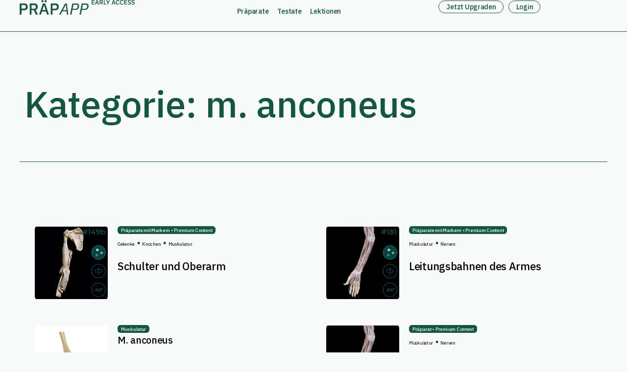

--- FILE ---
content_type: text/html; charset=UTF-8
request_url: https://praep.app/category/liste_muskulatur/m-anconeus/
body_size: 25274
content:
<!doctype html>
<html lang="de">
<head>
	<meta charset="UTF-8">
	<meta name="viewport" content="width=device-width, initial-scale=1">
	<link rel="profile" href="https://gmpg.org/xfn/11">
	<title>m. anconeus &#8211; präpApp &#8211; Early Access</title>
<meta name='robots' content='max-image-preview:large' />
	<style>img:is([sizes="auto" i], [sizes^="auto," i]) { contain-intrinsic-size: 3000px 1500px }</style>
	<script>window._wca = window._wca || [];</script>
<link rel='dns-prefetch' href='//stats.wp.com' />
<link rel='preconnect' href='//c0.wp.com' />
<link rel="alternate" type="application/rss+xml" title="präpApp - Early Access &raquo; Feed" href="https://praep.app/feed/" />
<link rel="alternate" type="application/rss+xml" title="präpApp - Early Access &raquo; Kommentar-Feed" href="https://praep.app/comments/feed/" />
<link rel="alternate" type="application/rss+xml" title="präpApp - Early Access &raquo; m. anconeus Kategorie-Feed" href="https://praep.app/category/liste_muskulatur/m-anconeus/feed/" />
<script>
window._wpemojiSettings = {"baseUrl":"https:\/\/s.w.org\/images\/core\/emoji\/16.0.1\/72x72\/","ext":".png","svgUrl":"https:\/\/s.w.org\/images\/core\/emoji\/16.0.1\/svg\/","svgExt":".svg","source":{"concatemoji":"https:\/\/praep.app\/wp-includes\/js\/wp-emoji-release.min.js?ver=6.8.3"}};
/*! This file is auto-generated */
!function(s,n){var o,i,e;function c(e){try{var t={supportTests:e,timestamp:(new Date).valueOf()};sessionStorage.setItem(o,JSON.stringify(t))}catch(e){}}function p(e,t,n){e.clearRect(0,0,e.canvas.width,e.canvas.height),e.fillText(t,0,0);var t=new Uint32Array(e.getImageData(0,0,e.canvas.width,e.canvas.height).data),a=(e.clearRect(0,0,e.canvas.width,e.canvas.height),e.fillText(n,0,0),new Uint32Array(e.getImageData(0,0,e.canvas.width,e.canvas.height).data));return t.every(function(e,t){return e===a[t]})}function u(e,t){e.clearRect(0,0,e.canvas.width,e.canvas.height),e.fillText(t,0,0);for(var n=e.getImageData(16,16,1,1),a=0;a<n.data.length;a++)if(0!==n.data[a])return!1;return!0}function f(e,t,n,a){switch(t){case"flag":return n(e,"\ud83c\udff3\ufe0f\u200d\u26a7\ufe0f","\ud83c\udff3\ufe0f\u200b\u26a7\ufe0f")?!1:!n(e,"\ud83c\udde8\ud83c\uddf6","\ud83c\udde8\u200b\ud83c\uddf6")&&!n(e,"\ud83c\udff4\udb40\udc67\udb40\udc62\udb40\udc65\udb40\udc6e\udb40\udc67\udb40\udc7f","\ud83c\udff4\u200b\udb40\udc67\u200b\udb40\udc62\u200b\udb40\udc65\u200b\udb40\udc6e\u200b\udb40\udc67\u200b\udb40\udc7f");case"emoji":return!a(e,"\ud83e\udedf")}return!1}function g(e,t,n,a){var r="undefined"!=typeof WorkerGlobalScope&&self instanceof WorkerGlobalScope?new OffscreenCanvas(300,150):s.createElement("canvas"),o=r.getContext("2d",{willReadFrequently:!0}),i=(o.textBaseline="top",o.font="600 32px Arial",{});return e.forEach(function(e){i[e]=t(o,e,n,a)}),i}function t(e){var t=s.createElement("script");t.src=e,t.defer=!0,s.head.appendChild(t)}"undefined"!=typeof Promise&&(o="wpEmojiSettingsSupports",i=["flag","emoji"],n.supports={everything:!0,everythingExceptFlag:!0},e=new Promise(function(e){s.addEventListener("DOMContentLoaded",e,{once:!0})}),new Promise(function(t){var n=function(){try{var e=JSON.parse(sessionStorage.getItem(o));if("object"==typeof e&&"number"==typeof e.timestamp&&(new Date).valueOf()<e.timestamp+604800&&"object"==typeof e.supportTests)return e.supportTests}catch(e){}return null}();if(!n){if("undefined"!=typeof Worker&&"undefined"!=typeof OffscreenCanvas&&"undefined"!=typeof URL&&URL.createObjectURL&&"undefined"!=typeof Blob)try{var e="postMessage("+g.toString()+"("+[JSON.stringify(i),f.toString(),p.toString(),u.toString()].join(",")+"));",a=new Blob([e],{type:"text/javascript"}),r=new Worker(URL.createObjectURL(a),{name:"wpTestEmojiSupports"});return void(r.onmessage=function(e){c(n=e.data),r.terminate(),t(n)})}catch(e){}c(n=g(i,f,p,u))}t(n)}).then(function(e){for(var t in e)n.supports[t]=e[t],n.supports.everything=n.supports.everything&&n.supports[t],"flag"!==t&&(n.supports.everythingExceptFlag=n.supports.everythingExceptFlag&&n.supports[t]);n.supports.everythingExceptFlag=n.supports.everythingExceptFlag&&!n.supports.flag,n.DOMReady=!1,n.readyCallback=function(){n.DOMReady=!0}}).then(function(){return e}).then(function(){var e;n.supports.everything||(n.readyCallback(),(e=n.source||{}).concatemoji?t(e.concatemoji):e.wpemoji&&e.twemoji&&(t(e.twemoji),t(e.wpemoji)))}))}((window,document),window._wpemojiSettings);
</script>
<link rel='stylesheet' id='mp-theme-css' href='https://praep.app/wp-content/plugins/memberpress/css/ui/theme.css?ver=1.12.11' media='all' />
<link rel='stylesheet' id='bdt-uikit-css' href='https://praep.app/wp-content/plugins/bdthemes-element-pack/assets/css/bdt-uikit.css?ver=3.17.11' media='all' />
<link rel='stylesheet' id='ep-helper-css' href='https://praep.app/wp-content/plugins/bdthemes-element-pack/assets/css/ep-helper.css?ver=7.12.11' media='all' />
<style id='wp-emoji-styles-inline-css'>

	img.wp-smiley, img.emoji {
		display: inline !important;
		border: none !important;
		box-shadow: none !important;
		height: 1em !important;
		width: 1em !important;
		margin: 0 0.07em !important;
		vertical-align: -0.1em !important;
		background: none !important;
		padding: 0 !important;
	}
</style>
<style id='classic-theme-styles-inline-css'>
/*! This file is auto-generated */
.wp-block-button__link{color:#fff;background-color:#32373c;border-radius:9999px;box-shadow:none;text-decoration:none;padding:calc(.667em + 2px) calc(1.333em + 2px);font-size:1.125em}.wp-block-file__button{background:#32373c;color:#fff;text-decoration:none}
</style>
<link rel='stylesheet' id='mediaelement-css' href='https://c0.wp.com/c/6.8.3/wp-includes/js/mediaelement/mediaelementplayer-legacy.min.css' media='all' />
<link rel='stylesheet' id='wp-mediaelement-css' href='https://c0.wp.com/c/6.8.3/wp-includes/js/mediaelement/wp-mediaelement.min.css' media='all' />
<style id='jetpack-sharing-buttons-style-inline-css'>
.jetpack-sharing-buttons__services-list{display:flex;flex-direction:row;flex-wrap:wrap;gap:0;list-style-type:none;margin:5px;padding:0}.jetpack-sharing-buttons__services-list.has-small-icon-size{font-size:12px}.jetpack-sharing-buttons__services-list.has-normal-icon-size{font-size:16px}.jetpack-sharing-buttons__services-list.has-large-icon-size{font-size:24px}.jetpack-sharing-buttons__services-list.has-huge-icon-size{font-size:36px}@media print{.jetpack-sharing-buttons__services-list{display:none!important}}.editor-styles-wrapper .wp-block-jetpack-sharing-buttons{gap:0;padding-inline-start:0}ul.jetpack-sharing-buttons__services-list.has-background{padding:1.25em 2.375em}
</style>
<style id='global-styles-inline-css'>
:root{--wp--preset--aspect-ratio--square: 1;--wp--preset--aspect-ratio--4-3: 4/3;--wp--preset--aspect-ratio--3-4: 3/4;--wp--preset--aspect-ratio--3-2: 3/2;--wp--preset--aspect-ratio--2-3: 2/3;--wp--preset--aspect-ratio--16-9: 16/9;--wp--preset--aspect-ratio--9-16: 9/16;--wp--preset--color--black: #000000;--wp--preset--color--cyan-bluish-gray: #abb8c3;--wp--preset--color--white: #ffffff;--wp--preset--color--pale-pink: #f78da7;--wp--preset--color--vivid-red: #cf2e2e;--wp--preset--color--luminous-vivid-orange: #ff6900;--wp--preset--color--luminous-vivid-amber: #fcb900;--wp--preset--color--light-green-cyan: #7bdcb5;--wp--preset--color--vivid-green-cyan: #00d084;--wp--preset--color--pale-cyan-blue: #8ed1fc;--wp--preset--color--vivid-cyan-blue: #0693e3;--wp--preset--color--vivid-purple: #9b51e0;--wp--preset--gradient--vivid-cyan-blue-to-vivid-purple: linear-gradient(135deg,rgba(6,147,227,1) 0%,rgb(155,81,224) 100%);--wp--preset--gradient--light-green-cyan-to-vivid-green-cyan: linear-gradient(135deg,rgb(122,220,180) 0%,rgb(0,208,130) 100%);--wp--preset--gradient--luminous-vivid-amber-to-luminous-vivid-orange: linear-gradient(135deg,rgba(252,185,0,1) 0%,rgba(255,105,0,1) 100%);--wp--preset--gradient--luminous-vivid-orange-to-vivid-red: linear-gradient(135deg,rgba(255,105,0,1) 0%,rgb(207,46,46) 100%);--wp--preset--gradient--very-light-gray-to-cyan-bluish-gray: linear-gradient(135deg,rgb(238,238,238) 0%,rgb(169,184,195) 100%);--wp--preset--gradient--cool-to-warm-spectrum: linear-gradient(135deg,rgb(74,234,220) 0%,rgb(151,120,209) 20%,rgb(207,42,186) 40%,rgb(238,44,130) 60%,rgb(251,105,98) 80%,rgb(254,248,76) 100%);--wp--preset--gradient--blush-light-purple: linear-gradient(135deg,rgb(255,206,236) 0%,rgb(152,150,240) 100%);--wp--preset--gradient--blush-bordeaux: linear-gradient(135deg,rgb(254,205,165) 0%,rgb(254,45,45) 50%,rgb(107,0,62) 100%);--wp--preset--gradient--luminous-dusk: linear-gradient(135deg,rgb(255,203,112) 0%,rgb(199,81,192) 50%,rgb(65,88,208) 100%);--wp--preset--gradient--pale-ocean: linear-gradient(135deg,rgb(255,245,203) 0%,rgb(182,227,212) 50%,rgb(51,167,181) 100%);--wp--preset--gradient--electric-grass: linear-gradient(135deg,rgb(202,248,128) 0%,rgb(113,206,126) 100%);--wp--preset--gradient--midnight: linear-gradient(135deg,rgb(2,3,129) 0%,rgb(40,116,252) 100%);--wp--preset--font-size--small: 13px;--wp--preset--font-size--medium: 20px;--wp--preset--font-size--large: 36px;--wp--preset--font-size--x-large: 42px;--wp--preset--spacing--20: 0.44rem;--wp--preset--spacing--30: 0.67rem;--wp--preset--spacing--40: 1rem;--wp--preset--spacing--50: 1.5rem;--wp--preset--spacing--60: 2.25rem;--wp--preset--spacing--70: 3.38rem;--wp--preset--spacing--80: 5.06rem;--wp--preset--shadow--natural: 6px 6px 9px rgba(0, 0, 0, 0.2);--wp--preset--shadow--deep: 12px 12px 50px rgba(0, 0, 0, 0.4);--wp--preset--shadow--sharp: 6px 6px 0px rgba(0, 0, 0, 0.2);--wp--preset--shadow--outlined: 6px 6px 0px -3px rgba(255, 255, 255, 1), 6px 6px rgba(0, 0, 0, 1);--wp--preset--shadow--crisp: 6px 6px 0px rgba(0, 0, 0, 1);}:where(.is-layout-flex){gap: 0.5em;}:where(.is-layout-grid){gap: 0.5em;}body .is-layout-flex{display: flex;}.is-layout-flex{flex-wrap: wrap;align-items: center;}.is-layout-flex > :is(*, div){margin: 0;}body .is-layout-grid{display: grid;}.is-layout-grid > :is(*, div){margin: 0;}:where(.wp-block-columns.is-layout-flex){gap: 2em;}:where(.wp-block-columns.is-layout-grid){gap: 2em;}:where(.wp-block-post-template.is-layout-flex){gap: 1.25em;}:where(.wp-block-post-template.is-layout-grid){gap: 1.25em;}.has-black-color{color: var(--wp--preset--color--black) !important;}.has-cyan-bluish-gray-color{color: var(--wp--preset--color--cyan-bluish-gray) !important;}.has-white-color{color: var(--wp--preset--color--white) !important;}.has-pale-pink-color{color: var(--wp--preset--color--pale-pink) !important;}.has-vivid-red-color{color: var(--wp--preset--color--vivid-red) !important;}.has-luminous-vivid-orange-color{color: var(--wp--preset--color--luminous-vivid-orange) !important;}.has-luminous-vivid-amber-color{color: var(--wp--preset--color--luminous-vivid-amber) !important;}.has-light-green-cyan-color{color: var(--wp--preset--color--light-green-cyan) !important;}.has-vivid-green-cyan-color{color: var(--wp--preset--color--vivid-green-cyan) !important;}.has-pale-cyan-blue-color{color: var(--wp--preset--color--pale-cyan-blue) !important;}.has-vivid-cyan-blue-color{color: var(--wp--preset--color--vivid-cyan-blue) !important;}.has-vivid-purple-color{color: var(--wp--preset--color--vivid-purple) !important;}.has-black-background-color{background-color: var(--wp--preset--color--black) !important;}.has-cyan-bluish-gray-background-color{background-color: var(--wp--preset--color--cyan-bluish-gray) !important;}.has-white-background-color{background-color: var(--wp--preset--color--white) !important;}.has-pale-pink-background-color{background-color: var(--wp--preset--color--pale-pink) !important;}.has-vivid-red-background-color{background-color: var(--wp--preset--color--vivid-red) !important;}.has-luminous-vivid-orange-background-color{background-color: var(--wp--preset--color--luminous-vivid-orange) !important;}.has-luminous-vivid-amber-background-color{background-color: var(--wp--preset--color--luminous-vivid-amber) !important;}.has-light-green-cyan-background-color{background-color: var(--wp--preset--color--light-green-cyan) !important;}.has-vivid-green-cyan-background-color{background-color: var(--wp--preset--color--vivid-green-cyan) !important;}.has-pale-cyan-blue-background-color{background-color: var(--wp--preset--color--pale-cyan-blue) !important;}.has-vivid-cyan-blue-background-color{background-color: var(--wp--preset--color--vivid-cyan-blue) !important;}.has-vivid-purple-background-color{background-color: var(--wp--preset--color--vivid-purple) !important;}.has-black-border-color{border-color: var(--wp--preset--color--black) !important;}.has-cyan-bluish-gray-border-color{border-color: var(--wp--preset--color--cyan-bluish-gray) !important;}.has-white-border-color{border-color: var(--wp--preset--color--white) !important;}.has-pale-pink-border-color{border-color: var(--wp--preset--color--pale-pink) !important;}.has-vivid-red-border-color{border-color: var(--wp--preset--color--vivid-red) !important;}.has-luminous-vivid-orange-border-color{border-color: var(--wp--preset--color--luminous-vivid-orange) !important;}.has-luminous-vivid-amber-border-color{border-color: var(--wp--preset--color--luminous-vivid-amber) !important;}.has-light-green-cyan-border-color{border-color: var(--wp--preset--color--light-green-cyan) !important;}.has-vivid-green-cyan-border-color{border-color: var(--wp--preset--color--vivid-green-cyan) !important;}.has-pale-cyan-blue-border-color{border-color: var(--wp--preset--color--pale-cyan-blue) !important;}.has-vivid-cyan-blue-border-color{border-color: var(--wp--preset--color--vivid-cyan-blue) !important;}.has-vivid-purple-border-color{border-color: var(--wp--preset--color--vivid-purple) !important;}.has-vivid-cyan-blue-to-vivid-purple-gradient-background{background: var(--wp--preset--gradient--vivid-cyan-blue-to-vivid-purple) !important;}.has-light-green-cyan-to-vivid-green-cyan-gradient-background{background: var(--wp--preset--gradient--light-green-cyan-to-vivid-green-cyan) !important;}.has-luminous-vivid-amber-to-luminous-vivid-orange-gradient-background{background: var(--wp--preset--gradient--luminous-vivid-amber-to-luminous-vivid-orange) !important;}.has-luminous-vivid-orange-to-vivid-red-gradient-background{background: var(--wp--preset--gradient--luminous-vivid-orange-to-vivid-red) !important;}.has-very-light-gray-to-cyan-bluish-gray-gradient-background{background: var(--wp--preset--gradient--very-light-gray-to-cyan-bluish-gray) !important;}.has-cool-to-warm-spectrum-gradient-background{background: var(--wp--preset--gradient--cool-to-warm-spectrum) !important;}.has-blush-light-purple-gradient-background{background: var(--wp--preset--gradient--blush-light-purple) !important;}.has-blush-bordeaux-gradient-background{background: var(--wp--preset--gradient--blush-bordeaux) !important;}.has-luminous-dusk-gradient-background{background: var(--wp--preset--gradient--luminous-dusk) !important;}.has-pale-ocean-gradient-background{background: var(--wp--preset--gradient--pale-ocean) !important;}.has-electric-grass-gradient-background{background: var(--wp--preset--gradient--electric-grass) !important;}.has-midnight-gradient-background{background: var(--wp--preset--gradient--midnight) !important;}.has-small-font-size{font-size: var(--wp--preset--font-size--small) !important;}.has-medium-font-size{font-size: var(--wp--preset--font-size--medium) !important;}.has-large-font-size{font-size: var(--wp--preset--font-size--large) !important;}.has-x-large-font-size{font-size: var(--wp--preset--font-size--x-large) !important;}
:where(.wp-block-post-template.is-layout-flex){gap: 1.25em;}:where(.wp-block-post-template.is-layout-grid){gap: 1.25em;}
:where(.wp-block-columns.is-layout-flex){gap: 2em;}:where(.wp-block-columns.is-layout-grid){gap: 2em;}
:root :where(.wp-block-pullquote){font-size: 1.5em;line-height: 1.6;}
</style>
<link rel='stylesheet' id='ae-pro-css-css' href='https://praep.app/wp-content/plugins/anywhere-elementor-pro/includes/assets/css/ae-pro.min.css?ver=2.29.2' media='all' />
<link rel='stylesheet' id='learndash_quiz_front_css-css' href='//praep.app/wp-content/plugins/sfwd-lms/themes/legacy/templates/learndash_quiz_front.min.css?ver=4.3.1.1' media='all' />
<link rel='stylesheet' id='jquery-dropdown-css-css' href='//praep.app/wp-content/plugins/sfwd-lms/assets/css/jquery.dropdown.min.css?ver=4.3.1.1' media='all' />
<link rel='stylesheet' id='learndash_lesson_video-css' href='//praep.app/wp-content/plugins/sfwd-lms/themes/legacy/templates/learndash_lesson_video.min.css?ver=4.3.1.1' media='all' />
<link rel='stylesheet' id='woocommerce-layout-css' href='https://c0.wp.com/p/woocommerce/10.2.3/assets/css/woocommerce-layout.css' media='all' />
<style id='woocommerce-layout-inline-css'>

	.infinite-scroll .woocommerce-pagination {
		display: none;
	}
</style>
<link rel='stylesheet' id='woocommerce-smallscreen-css' href='https://c0.wp.com/p/woocommerce/10.2.3/assets/css/woocommerce-smallscreen.css' media='only screen and (max-width: 768px)' />
<link rel='stylesheet' id='woocommerce-general-css' href='https://c0.wp.com/p/woocommerce/10.2.3/assets/css/woocommerce.css' media='all' />
<style id='woocommerce-inline-inline-css'>
.woocommerce form .form-row .required { visibility: visible; }
</style>
<link rel='stylesheet' id='search-filter-plugin-styles-css' href='https://praep.app/wp-content/plugins/search-filter-pro/public/assets/css/search-filter.min.css?ver=2.5.12' media='all' />
<link rel='stylesheet' id='brands-styles-css' href='https://c0.wp.com/p/woocommerce/10.2.3/assets/css/brands.css' media='all' />
<link rel='stylesheet' id='hello-elementor-css' href='https://praep.app/wp-content/themes/hello-elementor/style.min.css?ver=3.0.1' media='all' />
<link rel='stylesheet' id='hello-elementor-theme-style-css' href='https://praep.app/wp-content/themes/hello-elementor/theme.min.css?ver=3.0.1' media='all' />
<link rel='stylesheet' id='hello-elementor-header-footer-css' href='https://praep.app/wp-content/themes/hello-elementor/header-footer.min.css?ver=3.0.1' media='all' />
<link rel='stylesheet' id='learndash-front-css' href='//praep.app/wp-content/plugins/sfwd-lms/themes/ld30/assets/css/learndash.min.css?ver=4.3.1.1' media='all' />
<style id='learndash-front-inline-css'>
		.learndash-wrapper .ld-item-list .ld-item-list-item.ld-is-next,
		.learndash-wrapper .wpProQuiz_content .wpProQuiz_questionListItem label:focus-within {
			border-color: #125740;
		}

		/*
		.learndash-wrapper a:not(.ld-button):not(#quiz_continue_link):not(.ld-focus-menu-link):not(.btn-blue):not(#quiz_continue_link):not(.ld-js-register-account):not(#ld-focus-mode-course-heading):not(#btn-join):not(.ld-item-name):not(.ld-table-list-item-preview):not(.ld-lesson-item-preview-heading),
		 */

		.learndash-wrapper .ld-breadcrumbs a,
		.learndash-wrapper .ld-lesson-item.ld-is-current-lesson .ld-lesson-item-preview-heading,
		.learndash-wrapper .ld-lesson-item.ld-is-current-lesson .ld-lesson-title,
		.learndash-wrapper .ld-primary-color-hover:hover,
		.learndash-wrapper .ld-primary-color,
		.learndash-wrapper .ld-primary-color-hover:hover,
		.learndash-wrapper .ld-primary-color,
		.learndash-wrapper .ld-tabs .ld-tabs-navigation .ld-tab.ld-active,
		.learndash-wrapper .ld-button.ld-button-transparent,
		.learndash-wrapper .ld-button.ld-button-reverse,
		.learndash-wrapper .ld-icon-certificate,
		.learndash-wrapper .ld-login-modal .ld-login-modal-login .ld-modal-heading,
		#wpProQuiz_user_content a,
		.learndash-wrapper .ld-item-list .ld-item-list-item a.ld-item-name:hover,
		.learndash-wrapper .ld-focus-comments__heading-actions .ld-expand-button,
		.learndash-wrapper .ld-focus-comments__heading a,
		.learndash-wrapper .ld-focus-comments .comment-respond a,
		.learndash-wrapper .ld-focus-comment .ld-comment-reply a.comment-reply-link:hover,
		.learndash-wrapper .ld-expand-button.ld-button-alternate {
			color: #125740 !important;
		}

		.learndash-wrapper .ld-focus-comment.bypostauthor>.ld-comment-wrapper,
		.learndash-wrapper .ld-focus-comment.role-group_leader>.ld-comment-wrapper,
		.learndash-wrapper .ld-focus-comment.role-administrator>.ld-comment-wrapper {
			background-color:rgba(18, 87, 64, 0.03) !important;
		}


		.learndash-wrapper .ld-primary-background,
		.learndash-wrapper .ld-tabs .ld-tabs-navigation .ld-tab.ld-active:after {
			background: #125740 !important;
		}



		.learndash-wrapper .ld-course-navigation .ld-lesson-item.ld-is-current-lesson .ld-status-incomplete,
		.learndash-wrapper .ld-focus-comment.bypostauthor:not(.ptype-sfwd-assignment) >.ld-comment-wrapper>.ld-comment-avatar img,
		.learndash-wrapper .ld-focus-comment.role-group_leader>.ld-comment-wrapper>.ld-comment-avatar img,
		.learndash-wrapper .ld-focus-comment.role-administrator>.ld-comment-wrapper>.ld-comment-avatar img {
			border-color: #125740 !important;
		}



		.learndash-wrapper .ld-loading::before {
			border-top:3px solid #125740 !important;
		}

		.learndash-wrapper .ld-button:hover:not(.learndash-link-previous-incomplete):not(.ld-button-transparent),
		#learndash-tooltips .ld-tooltip:after,
		#learndash-tooltips .ld-tooltip,
		.learndash-wrapper .ld-primary-background,
		.learndash-wrapper .btn-join,
		.learndash-wrapper #btn-join,
		.learndash-wrapper .ld-button:not(.ld-button-reverse):not(.learndash-link-previous-incomplete):not(.ld-button-transparent),
		.learndash-wrapper .ld-expand-button,
		.learndash-wrapper .wpProQuiz_content .wpProQuiz_button:not(.wpProQuiz_button_reShowQuestion):not(.wpProQuiz_button_restartQuiz),
		.learndash-wrapper .wpProQuiz_content .wpProQuiz_button2,
		.learndash-wrapper .ld-focus .ld-focus-sidebar .ld-course-navigation-heading,
		.learndash-wrapper .ld-focus .ld-focus-sidebar .ld-focus-sidebar-trigger,
		.learndash-wrapper .ld-focus-comments .form-submit #submit,
		.learndash-wrapper .ld-login-modal input[type='submit'],
		.learndash-wrapper .ld-login-modal .ld-login-modal-register,
		.learndash-wrapper .wpProQuiz_content .wpProQuiz_certificate a.btn-blue,
		.learndash-wrapper .ld-focus .ld-focus-header .ld-user-menu .ld-user-menu-items a,
		#wpProQuiz_user_content table.wp-list-table thead th,
		#wpProQuiz_overlay_close,
		.learndash-wrapper .ld-expand-button.ld-button-alternate .ld-icon {
			background-color: #125740 !important;
		}

		.learndash-wrapper .ld-focus .ld-focus-header .ld-user-menu .ld-user-menu-items:before {
			border-bottom-color: #125740 !important;
		}

		.learndash-wrapper .ld-button.ld-button-transparent:hover {
			background: transparent !important;
		}

		.learndash-wrapper .ld-focus .ld-focus-header .sfwd-mark-complete .learndash_mark_complete_button,
		.learndash-wrapper .ld-focus .ld-focus-header #sfwd-mark-complete #learndash_mark_complete_button,
		.learndash-wrapper .ld-button.ld-button-transparent,
		.learndash-wrapper .ld-button.ld-button-alternate,
		.learndash-wrapper .ld-expand-button.ld-button-alternate {
			background-color:transparent !important;
		}

		.learndash-wrapper .ld-focus-header .ld-user-menu .ld-user-menu-items a,
		.learndash-wrapper .ld-button.ld-button-reverse:hover,
		.learndash-wrapper .ld-alert-success .ld-alert-icon.ld-icon-certificate,
		.learndash-wrapper .ld-alert-warning .ld-button:not(.learndash-link-previous-incomplete),
		.learndash-wrapper .ld-primary-background.ld-status {
			color:white !important;
		}

		.learndash-wrapper .ld-status.ld-status-unlocked {
			background-color: rgba(18,87,64,0.2) !important;
			color: #125740 !important;
		}

		.learndash-wrapper .wpProQuiz_content .wpProQuiz_addToplist {
			background-color: rgba(18,87,64,0.1) !important;
			border: 1px solid #125740 !important;
		}

		.learndash-wrapper .wpProQuiz_content .wpProQuiz_toplistTable th {
			background: #125740 !important;
		}

		.learndash-wrapper .wpProQuiz_content .wpProQuiz_toplistTrOdd {
			background-color: rgba(18,87,64,0.1) !important;
		}

		.learndash-wrapper .wpProQuiz_content .wpProQuiz_reviewDiv li.wpProQuiz_reviewQuestionTarget {
			background-color: #125740 !important;
		}
		.learndash-wrapper .wpProQuiz_content .wpProQuiz_time_limit .wpProQuiz_progress {
			background-color: #125740 !important;
		}
		
		.learndash-wrapper #quiz_continue_link,
		.learndash-wrapper .ld-secondary-background,
		.learndash-wrapper .learndash_mark_complete_button,
		.learndash-wrapper #learndash_mark_complete_button,
		.learndash-wrapper .ld-status-complete,
		.learndash-wrapper .ld-alert-success .ld-button,
		.learndash-wrapper .ld-alert-success .ld-alert-icon {
			background-color: #f2994a !important;
		}

		.learndash-wrapper .wpProQuiz_content a#quiz_continue_link {
			background-color: #f2994a !important;
		}

		.learndash-wrapper .course_progress .sending_progress_bar {
			background: #f2994a !important;
		}

		.learndash-wrapper .wpProQuiz_content .wpProQuiz_button_reShowQuestion:hover, .learndash-wrapper .wpProQuiz_content .wpProQuiz_button_restartQuiz:hover {
			background-color: #f2994a !important;
			opacity: 0.75;
		}

		.learndash-wrapper .ld-secondary-color-hover:hover,
		.learndash-wrapper .ld-secondary-color,
		.learndash-wrapper .ld-focus .ld-focus-header .sfwd-mark-complete .learndash_mark_complete_button,
		.learndash-wrapper .ld-focus .ld-focus-header #sfwd-mark-complete #learndash_mark_complete_button,
		.learndash-wrapper .ld-focus .ld-focus-header .sfwd-mark-complete:after {
			color: #f2994a !important;
		}

		.learndash-wrapper .ld-secondary-in-progress-icon {
			border-left-color: #f2994a !important;
			border-top-color: #f2994a !important;
		}

		.learndash-wrapper .ld-alert-success {
			border-color: #f2994a;
			background-color: transparent !important;
			color: #f2994a;
		}

		.learndash-wrapper .wpProQuiz_content .wpProQuiz_reviewQuestion li.wpProQuiz_reviewQuestionSolved,
		.learndash-wrapper .wpProQuiz_content .wpProQuiz_box li.wpProQuiz_reviewQuestionSolved {
			background-color: #f2994a !important;
		}

		.learndash-wrapper .wpProQuiz_content  .wpProQuiz_reviewLegend span.wpProQuiz_reviewColor_Answer {
			background-color: #f2994a !important;
		}

		
</style>
<link rel='stylesheet' id='elementor-icons-css' href='https://praep.app/wp-content/plugins/elementor/assets/lib/eicons/css/elementor-icons.min.css?ver=5.29.0' media='all' />
<link rel='stylesheet' id='elementor-frontend-css' href='https://praep.app/wp-content/plugins/elementor/assets/css/frontend.min.css?ver=3.21.8' media='all' />
<style id='elementor-frontend-inline-css'>

				.elementor-widget-woocommerce-checkout-page .woocommerce table.woocommerce-checkout-review-order-table {
				    margin: var(--sections-margin, 24px 0 24px 0);
				    padding: var(--sections-padding, 16px 16px);
				}
				.elementor-widget-woocommerce-checkout-page .woocommerce table.woocommerce-checkout-review-order-table .cart_item td.product-name {
				    padding-right: 20px;
				}
				.elementor-widget-woocommerce-checkout-page .woocommerce .woocommerce-checkout #payment {
					border: none;
					padding: 0;
				}
				.elementor-widget-woocommerce-checkout-page .woocommerce .e-checkout__order_review-2 {
					background: var(--sections-background-color, #ffffff);
				    border-radius: var(--sections-border-radius, 3px);
				    padding: var(--sections-padding, 16px 30px);
				    margin: var(--sections-margin, 0 0 24px 0);
				    border-style: var(--sections-border-type, solid);
				    border-color: var(--sections-border-color, #D5D8DC);
				    border-width: 1px;
				    display: block;
				}
				.elementor-widget-woocommerce-checkout-page .woocommerce-checkout .place-order {
					display: -webkit-box;
					display: -ms-flexbox;
					display: flex;
					-webkit-box-orient: vertical;
					-webkit-box-direction: normal;
					-ms-flex-direction: column;
					flex-direction: column;
					-ms-flex-wrap: wrap;
					flex-wrap: wrap;
					padding: 0;
					margin-bottom: 0;
					margin-top: 1em;
					-webkit-box-align: var(--place-order-title-alignment, stretch);
					-ms-flex-align: var(--place-order-title-alignment, stretch);
					align-items: var(--place-order-title-alignment, stretch); 
				}
				.elementor-widget-woocommerce-checkout-page .woocommerce-checkout #place_order {
					background-color: #5bc0de;
					width: var(--purchase-button-width, auto);
					float: none;
					color: var(--purchase-button-normal-text-color, #ffffff);
					min-height: auto;
					padding: var(--purchase-button-padding, 1em 1em);
					border-radius: var(--purchase-button-border-radius, 3px); 
		        }
		        .elementor-widget-woocommerce-checkout-page .woocommerce-checkout #place_order:hover {
					background-color: #5bc0de;
					color: var(--purchase-button-hover-text-color, #ffffff);
					border-color: var(--purchase-button-hover-border-color, #5bc0de);
					-webkit-transition-duration: var(--purchase-button-hover-transition-duration, 0.3s);
					-o-transition-duration: var(--purchase-button-hover-transition-duration, 0.3s);
					transition-duration: var(--purchase-button-hover-transition-duration, 0.3s); 
                }
			
</style>
<link rel='stylesheet' id='swiper-css' href='https://praep.app/wp-content/plugins/elementor/assets/lib/swiper/v8/css/swiper.min.css?ver=8.4.5' media='all' />
<link rel='stylesheet' id='elementor-post-3-css' href='https://praep.app/wp-content/uploads/elementor/css/post-3.css?ver=1760897679' media='all' />
<link rel='stylesheet' id='elementor-pro-css' href='https://praep.app/wp-content/plugins/elementor-pro/assets/css/frontend.min.css?ver=3.18.2' media='all' />
<link rel='stylesheet' id='elementor-global-css' href='https://praep.app/wp-content/uploads/elementor/css/global.css?ver=1760897679' media='all' />
<link rel='stylesheet' id='elementor-post-16648-css' href='https://praep.app/wp-content/uploads/elementor/css/post-16648.css?ver=1760897680' media='all' />
<link rel='stylesheet' id='elementor-post-13023-css' href='https://praep.app/wp-content/uploads/elementor/css/post-13023.css?ver=1760897680' media='all' />
<link rel='stylesheet' id='elementor-post-7962-css' href='https://praep.app/wp-content/uploads/elementor/css/post-7962.css?ver=1760898463' media='all' />
<link rel='stylesheet' id='vegas-css-css' href='https://praep.app/wp-content/plugins/anywhere-elementor-pro/includes/assets/lib/vegas/vegas.min.css?ver=2.4.0' media='all' />
<link rel='stylesheet' id='borlabs-cookie-css' href='https://praep.app/wp-content/cache/borlabs-cookie/borlabs-cookie_1_de.css?ver=2.2.67-59' media='all' />
<link rel='stylesheet' id='fwd360pv_rl_css-css' href='https://praep.app/wp-content/plugins/fwd360pv/css/global.css?ver=6.8.3' media='all' />
<link rel='stylesheet' id='woocommerce-gzd-layout-css' href='https://praep.app/wp-content/plugins/woocommerce-germanized/build/static/layout-styles.css?ver=3.20.2' media='all' />
<style id='woocommerce-gzd-layout-inline-css'>
.woocommerce-checkout .shop_table { background-color: #ffffff; } .product p.deposit-packaging-type { font-size: 1.25em !important; } p.woocommerce-shipping-destination { display: none; }
                .wc-gzd-nutri-score-value-a {
                    background: url(https://praep.app/wp-content/plugins/woocommerce-germanized/assets/images/nutri-score-a.svg) no-repeat;
                }
                .wc-gzd-nutri-score-value-b {
                    background: url(https://praep.app/wp-content/plugins/woocommerce-germanized/assets/images/nutri-score-b.svg) no-repeat;
                }
                .wc-gzd-nutri-score-value-c {
                    background: url(https://praep.app/wp-content/plugins/woocommerce-germanized/assets/images/nutri-score-c.svg) no-repeat;
                }
                .wc-gzd-nutri-score-value-d {
                    background: url(https://praep.app/wp-content/plugins/woocommerce-germanized/assets/images/nutri-score-d.svg) no-repeat;
                }
                .wc-gzd-nutri-score-value-e {
                    background: url(https://praep.app/wp-content/plugins/woocommerce-germanized/assets/images/nutri-score-e.svg) no-repeat;
                }
            
</style>
<link rel='stylesheet' id='google-fonts-1-css' href='https://fonts.googleapis.com/css?family=IBM+Plex+Sans%3A100%2C100italic%2C200%2C200italic%2C300%2C300italic%2C400%2C400italic%2C500%2C500italic%2C600%2C600italic%2C700%2C700italic%2C800%2C800italic%2C900%2C900italic%7CIBM+Plex+Serif%3A100%2C100italic%2C200%2C200italic%2C300%2C300italic%2C400%2C400italic%2C500%2C500italic%2C600%2C600italic%2C700%2C700italic%2C800%2C800italic%2C900%2C900italic&#038;display=auto&#038;ver=6.8.3' media='all' />
<link rel='stylesheet' id='elementor-icons-shared-0-css' href='https://praep.app/wp-content/plugins/elementor/assets/lib/font-awesome/css/fontawesome.min.css?ver=5.15.3' media='all' />
<link rel='stylesheet' id='elementor-icons-fa-solid-css' href='https://praep.app/wp-content/plugins/elementor/assets/lib/font-awesome/css/solid.min.css?ver=5.15.3' media='all' />
<link rel='stylesheet' id='elementor-icons-fa-brands-css' href='https://praep.app/wp-content/plugins/elementor/assets/lib/font-awesome/css/brands.min.css?ver=5.15.3' media='all' />
<link rel="preconnect" href="https://fonts.gstatic.com/" crossorigin><script src="https://c0.wp.com/c/6.8.3/wp-includes/js/jquery/jquery.min.js" id="jquery-core-js"></script>
<script src="https://c0.wp.com/c/6.8.3/wp-includes/js/jquery/jquery-migrate.min.js" id="jquery-migrate-js"></script>
<script id="wc-single-product-js-extra">
var wc_single_product_params = {"i18n_required_rating_text":"Bitte w\u00e4hle eine Bewertung","i18n_rating_options":["1 von 5\u00a0Sternen","2 von 5\u00a0Sternen","3 von 5\u00a0Sternen","4 von 5\u00a0Sternen","5 von 5\u00a0Sternen"],"i18n_product_gallery_trigger_text":"Bildergalerie im Vollbildmodus anzeigen","review_rating_required":"yes","flexslider":{"rtl":false,"animation":"slide","smoothHeight":true,"directionNav":false,"controlNav":"thumbnails","slideshow":false,"animationSpeed":500,"animationLoop":false,"allowOneSlide":false},"zoom_enabled":"1","zoom_options":[],"photoswipe_enabled":"1","photoswipe_options":{"shareEl":false,"closeOnScroll":false,"history":false,"hideAnimationDuration":0,"showAnimationDuration":0},"flexslider_enabled":"1"};
</script>
<script src="https://c0.wp.com/p/woocommerce/10.2.3/assets/js/frontend/single-product.min.js" id="wc-single-product-js" defer data-wp-strategy="defer"></script>
<script src="https://c0.wp.com/p/woocommerce/10.2.3/assets/js/jquery-blockui/jquery.blockUI.min.js" id="jquery-blockui-js" defer data-wp-strategy="defer"></script>
<script id="wc-add-to-cart-js-extra">
var wc_add_to_cart_params = {"ajax_url":"\/wp-admin\/admin-ajax.php","wc_ajax_url":"\/?wc-ajax=%%endpoint%%","i18n_view_cart":"Warenkorb anzeigen","cart_url":"https:\/\/praep.app\/warenkorb\/","is_cart":"","cart_redirect_after_add":"no"};
</script>
<script src="https://c0.wp.com/p/woocommerce/10.2.3/assets/js/frontend/add-to-cart.min.js" id="wc-add-to-cart-js" defer data-wp-strategy="defer"></script>
<script src="https://c0.wp.com/p/woocommerce/10.2.3/assets/js/js-cookie/js.cookie.min.js" id="js-cookie-js" defer data-wp-strategy="defer"></script>
<script id="woocommerce-js-extra">
var woocommerce_params = {"ajax_url":"\/wp-admin\/admin-ajax.php","wc_ajax_url":"\/?wc-ajax=%%endpoint%%","i18n_password_show":"Passwort anzeigen","i18n_password_hide":"Passwort ausblenden"};
</script>
<script src="https://c0.wp.com/p/woocommerce/10.2.3/assets/js/frontend/woocommerce.min.js" id="woocommerce-js" defer data-wp-strategy="defer"></script>
<script id="search-filter-elementor-js-extra">
var SFE_DATA = {"ajax_url":"https:\/\/praep.app\/wp-admin\/admin-ajax.php","home_url":"https:\/\/praep.app\/"};
</script>
<script src="https://praep.app/wp-content/plugins/search-filter-elementor/assets/js/search-filter-elementor.js?ver=1.0.0" id="search-filter-elementor-js"></script>
<script src="https://stats.wp.com/s-202604.js" id="woocommerce-analytics-js" defer data-wp-strategy="defer"></script>
<script id="borlabs-cookie-prioritize-js-extra">
var borlabsCookiePrioritized = {"domain":"praep.app","path":"\/","version":"1","bots":"1","optInJS":{"statistics":{"google-analytics":"[base64]"}}};
</script>
<script src="https://praep.app/wp-content/plugins/borlabs-cookie/assets/javascript/borlabs-cookie-prioritize.min.js?ver=2.2.67" id="borlabs-cookie-prioritize-js"></script>
<script src="https://praep.app/wp-content/plugins/fwd360pv/js/FWDViewer.js?ver=6.8.3" id="fwd360pv_rl_script-js"></script>
<link rel="https://api.w.org/" href="https://praep.app/wp-json/" /><link rel="alternate" title="JSON" type="application/json" href="https://praep.app/wp-json/wp/v2/categories/50" /><link rel="EditURI" type="application/rsd+xml" title="RSD" href="https://praep.app/xmlrpc.php?rsd" />
<meta name="generator" content="WordPress 6.8.3" />
<meta name="generator" content="WooCommerce 10.2.3" />
	<style>img#wpstats{display:none}</style>
			<noscript><style>.woocommerce-product-gallery{ opacity: 1 !important; }</style></noscript>
	<meta name="generator" content="Elementor 3.21.8; features: e_optimized_assets_loading, additional_custom_breakpoints; settings: css_print_method-external, google_font-enabled, font_display-auto">
<link rel="icon" href="https://praep.app/wp-content/uploads/2020/10/Praepapp_library_Logo-green-small-100x100.png" sizes="32x32" />
<link rel="icon" href="https://praep.app/wp-content/uploads/2020/10/Praepapp_library_Logo-green-small-300x300.png" sizes="192x192" />
<link rel="apple-touch-icon" href="https://praep.app/wp-content/uploads/2020/10/Praepapp_library_Logo-green-small-300x300.png" />
<meta name="msapplication-TileImage" content="https://praep.app/wp-content/uploads/2020/10/Praepapp_library_Logo-green-small-300x300.png" />
</head>
<body class="archive category category-m-anconeus category-50 wp-custom-logo wp-theme-hello-elementor theme-hello-elementor woocommerce-no-js elementor-default elementor-template-full-width elementor-kit-3 elementor-page-7962">


<a class="skip-link screen-reader-text" href="#content">Zum Inhalt wechseln</a>

		<div data-elementor-type="header" data-elementor-id="16648" class="elementor elementor-16648 elementor-location-header" data-elementor-post-type="elementor_library">
					<div class="elementor-section-wrap">
						<div class="has_ae_slider elementor-element elementor-element-189e91c e-con-full e-flex ae-bg-gallery-type-default e-con e-parent" data-id="189e91c" data-element_type="container" data-settings="{&quot;background_background&quot;:&quot;classic&quot;,&quot;sticky&quot;:&quot;top&quot;,&quot;sticky_on&quot;:[&quot;desktop&quot;,&quot;tablet&quot;,&quot;mobile&quot;],&quot;sticky_offset&quot;:0,&quot;sticky_effects_offset&quot;:0}">
		<div class="has_ae_slider elementor-element elementor-element-c2a8329 e-con-full e-flex ae-bg-gallery-type-default e-con e-child" data-id="c2a8329" data-element_type="container">
				<div class="elementor-element elementor-element-f24275f elementor-widget elementor-widget-theme-site-logo elementor-widget-image" data-id="f24275f" data-element_type="widget" data-widget_type="theme-site-logo.default">
				<div class="elementor-widget-container">
								<div class="elementor-image">
								<a href="https://praep.app">
			<img fetchpriority="high" width="768" height="98" src="https://praep.app/wp-content/uploads/2022/06/cropped-praepapp-earlyaccess-768x98.png" class="attachment-medium_large size-medium_large wp-image-17357" alt="" srcset="https://praep.app/wp-content/uploads/2022/06/cropped-praepapp-earlyaccess-768x98.png 768w, https://praep.app/wp-content/uploads/2022/06/cropped-praepapp-earlyaccess-600x77.png 600w, https://praep.app/wp-content/uploads/2022/06/cropped-praepapp-earlyaccess-300x38.png 300w, https://praep.app/wp-content/uploads/2022/06/cropped-praepapp-earlyaccess-50x6.png 50w, https://praep.app/wp-content/uploads/2022/06/cropped-praepapp-earlyaccess-200x26.png 200w, https://praep.app/wp-content/uploads/2022/06/cropped-praepapp-earlyaccess.png 901w" sizes="(max-width: 768px) 100vw, 768px" />				</a>
										</div>
						</div>
				</div>
				</div>
		<div class="has_ae_slider elementor-element elementor-element-4635335 elementor-hidden-tablet elementor-hidden-mobile e-con-full e-flex ae-bg-gallery-type-default e-con e-child" data-id="4635335" data-element_type="container">
				<div class="elementor-element elementor-element-3a394dd elementor-nav-menu__align-center elementor-hidden-tablet elementor-hidden-mobile elementor-widget__width-initial elementor-nav-menu--dropdown-tablet elementor-nav-menu__text-align-aside elementor-nav-menu--toggle elementor-nav-menu--burger elementor-widget elementor-widget-nav-menu" data-id="3a394dd" data-element_type="widget" data-settings="{&quot;layout&quot;:&quot;horizontal&quot;,&quot;submenu_icon&quot;:{&quot;value&quot;:&quot;&lt;i class=\&quot;fas fa-caret-down\&quot;&gt;&lt;\/i&gt;&quot;,&quot;library&quot;:&quot;fa-solid&quot;},&quot;toggle&quot;:&quot;burger&quot;}" data-widget_type="nav-menu.default">
				<div class="elementor-widget-container">
						<nav class="elementor-nav-menu--main elementor-nav-menu__container elementor-nav-menu--layout-horizontal e--pointer-underline e--animation-fade">
				<ul id="menu-1-3a394dd" class="elementor-nav-menu"><li class="menu-item menu-item-type-post_type menu-item-object-page menu-item-7156"><a href="https://praep.app/praeparate/" class="elementor-item">Präparate</a></li>
<li class="menu-item menu-item-type-post_type menu-item-object-page menu-item-23284"><a href="https://praep.app/testate-2/" class="elementor-item">Testate</a></li>
<li class="menu-item menu-item-type-post_type menu-item-object-page menu-item-7200"><a href="https://praep.app/lektionen/" class="elementor-item">Lektionen</a></li>
</ul>			</nav>
					<div class="elementor-menu-toggle" role="button" tabindex="0" aria-label="Menü Umschalter" aria-expanded="false">
			<i aria-hidden="true" role="presentation" class="elementor-menu-toggle__icon--open eicon-menu-bar"></i><i aria-hidden="true" role="presentation" class="elementor-menu-toggle__icon--close eicon-close"></i>			<span class="elementor-screen-only">Menü</span>
		</div>
					<nav class="elementor-nav-menu--dropdown elementor-nav-menu__container" aria-hidden="true">
				<ul id="menu-2-3a394dd" class="elementor-nav-menu"><li class="menu-item menu-item-type-post_type menu-item-object-page menu-item-7156"><a href="https://praep.app/praeparate/" class="elementor-item" tabindex="-1">Präparate</a></li>
<li class="menu-item menu-item-type-post_type menu-item-object-page menu-item-23284"><a href="https://praep.app/testate-2/" class="elementor-item" tabindex="-1">Testate</a></li>
<li class="menu-item menu-item-type-post_type menu-item-object-page menu-item-7200"><a href="https://praep.app/lektionen/" class="elementor-item" tabindex="-1">Lektionen</a></li>
</ul>			</nav>
				</div>
				</div>
				</div>
		<div class="has_ae_slider elementor-element elementor-element-c5cf371 e-con-full e-flex ae-bg-gallery-type-default e-con e-child" data-id="c5cf371" data-element_type="container">
				<div class="ae-visibility-hidden elementor-element elementor-element-571b593 elementor-align-right elementor-widget__width-auto elementor-widget elementor-widget-button" data-id="571b593" data-element_type="widget" data-widget_type="button.default">
				<div class="elementor-widget-container">
					<div class="elementor-button-wrapper">
			<a class="elementor-button elementor-button-link elementor-size-sm" href="#elementor-action%3Aaction%3Dpopup%3Aopen%26settings%3DeyJpZCI6IjE0MjA2IiwidG9nZ2xlIjpmYWxzZX0%3D">
						<span class="elementor-button-content-wrapper">
						<span class="elementor-button-icon elementor-align-icon-left">
				<svg xmlns="http://www.w3.org/2000/svg" id="a" viewBox="0 0 11.6 11.5"><defs><style>.b{fill-rule:evenodd;}</style></defs><path class="b" d="M9.1,7.9c.6-.8,.9-1.8,.9-2.9C10,2.2,7.8,0,5,0S0,2.2,0,5s2.2,5,5,5,2.2-.4,3-1l2.5,2.5,1.1-1.1-2.5-2.5Zm-.6-2.9c0,1.9-1.6,3.5-3.5,3.5s-3.5-1.6-3.5-3.5S3.1,1.5,5,1.5s3.5,1.6,3.5,3.5Z"></path></svg>			</span>
								</span>
					</a>
		</div>
				</div>
				</div>
				<div class="elementor-element elementor-element-0a67f06 elementor-align-right elementor-widget__width-auto elementor-hidden-desktop elementor-widget elementor-widget-button" data-id="0a67f06" data-element_type="widget" data-widget_type="button.default">
				<div class="elementor-widget-container">
					<div class="elementor-button-wrapper">
			<a class="elementor-button elementor-button-link elementor-size-sm" href="#elementor-action%3Aaction%3Dpopup%3Aopen%26settings%3DeyJpZCI6IjEyOTcyIiwidG9nZ2xlIjpmYWxzZX0%3D">
						<span class="elementor-button-content-wrapper">
						<span class="elementor-button-icon elementor-align-icon-left">
				<svg xmlns="http://www.w3.org/2000/svg" id="b6965001-7059-4f31-a9e7-d5bfd2f1eda1" data-name="Ebene 1" viewBox="0 0 12 8.5"><defs><style>.bf7e7afb-413c-4e45-b243-1fc01e2365be{fill-rule:evenodd;}</style></defs><path class="bf7e7afb-413c-4e45-b243-1fc01e2365be" d="M0,0H12V1.5H0Z"></path><path class="bf7e7afb-413c-4e45-b243-1fc01e2365be" d="M0,3.5H12V5H0Z"></path><path class="bf7e7afb-413c-4e45-b243-1fc01e2365be" d="M0,7H12V8.5H0Z"></path></svg>			</span>
								</span>
					</a>
		</div>
				</div>
				</div>
				<div class="ae-visibility-hidden elementor-element elementor-element-8742c8e elementor-align-right elementor-widget__width-auto elementor-hidden-tablet elementor-hidden-mobile elementor-widget elementor-widget-button" data-id="8742c8e" data-element_type="widget" data-widget_type="button.default">
				<div class="elementor-widget-container">
					<div class="elementor-button-wrapper">
			<a class="elementor-button elementor-button-link elementor-size-sm" href="https://praep.app/lernfortschritt/">
						<span class="elementor-button-content-wrapper">
						<span class="elementor-button-icon elementor-align-icon-left">
				<svg xmlns="http://www.w3.org/2000/svg" id="a" viewBox="0 0 12 12.9"><path d="M6,6.6c1.8,0,3.3-1.5,3.3-3.3S7.8,0,6,0,2.7,1.5,2.7,3.3s1.5,3.3,3.3,3.3Zm0-5.2h0c.5,0,1,.2,1.4,.6,.4,.4,.6,.8,.6,1.4s-.2,1-.6,1.4-.8,.6-1.4,.6-1-.2-1.4-.6-.6-.8-.6-1.4h0c0-.5,.2-1,.6-1.4,.4-.4,.8-.6,1.4-.6h0Z"></path><path d="M1.4,12.9c0-2.6,2.1-4.6,4.6-4.6s4.6,2.1,4.6,4.6h1.4c0-1.6-.6-3.1-1.8-4.2-1.1-1.1-2.7-1.8-4.2-1.8s-3.1,.6-4.2,1.8c-1.2,1.1-1.8,2.6-1.8,4.2H1.4Z"></path></svg>			</span>
								</span>
					</a>
		</div>
				</div>
				</div>
				<div class="ae-visibility-hidden elementor-element elementor-element-a8998ea elementor-align-right elementor-widget__width-auto elementor-hidden-tablet elementor-hidden-mobile elementor-hidden-desktop elementor-widget elementor-widget-button" data-id="a8998ea" data-element_type="widget" data-widget_type="button.default">
				<div class="elementor-widget-container">
					<div class="elementor-button-wrapper">
			<a class="elementor-button elementor-button-link elementor-size-sm" href="https://praep.app/profil/">
						<span class="elementor-button-content-wrapper">
						<span class="elementor-button-icon elementor-align-icon-left">
				<svg xmlns="http://www.w3.org/2000/svg" id="a" viewBox="0 0 12 12.9"><path d="M6,6.6c1.8,0,3.3-1.5,3.3-3.3S7.8,0,6,0,2.7,1.5,2.7,3.3s1.5,3.3,3.3,3.3Zm0-5.2h0c.5,0,1,.2,1.4,.6,.4,.4,.6,.8,.6,1.4s-.2,1-.6,1.4-.8,.6-1.4,.6-1-.2-1.4-.6-.6-.8-.6-1.4h0c0-.5,.2-1,.6-1.4,.4-.4,.8-.6,1.4-.6h0Z"></path><path d="M1.4,12.9c0-2.6,2.1-4.6,4.6-4.6s4.6,2.1,4.6,4.6h1.4c0-1.6-.6-3.1-1.8-4.2-1.1-1.1-2.7-1.8-4.2-1.8s-3.1,.6-4.2,1.8c-1.2,1.1-1.8,2.6-1.8,4.2H1.4Z"></path></svg>			</span>
								</span>
					</a>
		</div>
				</div>
				</div>
				<div class="elementor-element elementor-element-8ac5134 elementor-align-right elementor-widget__width-auto elementor-hidden-tablet elementor-hidden-mobile elementor-widget elementor-widget-button" data-id="8ac5134" data-element_type="widget" data-widget_type="button.default">
				<div class="elementor-widget-container">
					<div class="elementor-button-wrapper">
			<a class="elementor-button elementor-button-link elementor-size-sm" href="https://praep.app/upgrade/">
						<span class="elementor-button-content-wrapper">
									<span class="elementor-button-text">Jetzt Upgraden</span>
					</span>
					</a>
		</div>
				</div>
				</div>
				<div class="elementor-element elementor-element-30b3c97 elementor-align-right elementor-widget__width-auto elementor-hidden-tablet elementor-hidden-mobile elementor-widget elementor-widget-button" data-id="30b3c97" data-element_type="widget" data-widget_type="button.default">
				<div class="elementor-widget-container">
					<div class="elementor-button-wrapper">
			<a class="elementor-button elementor-button-link elementor-size-sm" href="#elementor-action%3Aaction%3Dpopup%3Aopen%26settings%3DeyJpZCI6IjEyODc2IiwidG9nZ2xlIjpmYWxzZX0%3D">
						<span class="elementor-button-content-wrapper">
									<span class="elementor-button-text">Login</span>
					</span>
					</a>
		</div>
				</div>
				</div>
				<div class="ae-visibility-hidden elementor-element elementor-element-bdcaaf6 elementor-align-right elementor-widget__width-auto elementor-hidden-tablet elementor-hidden-mobile elementor-widget elementor-widget-button" data-id="bdcaaf6" data-element_type="widget" data-widget_type="button.default">
				<div class="elementor-widget-container">
					<div class="elementor-button-wrapper">
			<a class="elementor-button elementor-button-link elementor-size-sm" href="#elementor-action%3Aaction%3Dpopup%3Aopen%26settings%3DeyJpZCI6IjEyODc2IiwidG9nZ2xlIjpmYWxzZX0%3D">
						<span class="elementor-button-content-wrapper">
									<span class="elementor-button-text">Logout</span>
					</span>
					</a>
		</div>
				</div>
				</div>
				</div>
				</div>
							</div>
				</div>
				<div data-elementor-type="search-results" data-elementor-id="7962" class="elementor elementor-7962 elementor-location-archive" data-elementor-post-type="elementor_library">
					<div class="elementor-section-wrap">
								<section class="has_ae_slider elementor-section elementor-top-section elementor-element elementor-element-6ab3fba9 elementor-section-boxed elementor-section-height-default elementor-section-height-default ae-bg-gallery-type-default" data-id="6ab3fba9" data-element_type="section" data-settings="{&quot;background_background&quot;:&quot;classic&quot;}">
						<div class="elementor-container elementor-column-gap-default">
					<div class="has_ae_slider elementor-column elementor-col-100 elementor-top-column elementor-element elementor-element-6ae2fa19 ae-bg-gallery-type-default" data-id="6ae2fa19" data-element_type="column">
			<div class="elementor-widget-wrap elementor-element-populated">
						<div class="elementor-element elementor-element-48c62c03 elementor-widget elementor-widget-theme-archive-title elementor-page-title elementor-widget-heading" data-id="48c62c03" data-element_type="widget" data-widget_type="theme-archive-title.default">
				<div class="elementor-widget-container">
			<h1 class="elementor-heading-title elementor-size-default">Kategorie: m. anconeus</h1>		</div>
				</div>
				<div class="elementor-element elementor-element-fba168a elementor-widget elementor-widget-spacer" data-id="fba168a" data-element_type="widget" data-widget_type="spacer.default">
				<div class="elementor-widget-container">
					<div class="elementor-spacer">
			<div class="elementor-spacer-inner"></div>
		</div>
				</div>
				</div>
					</div>
		</div>
					</div>
		</section>
				<section class="has_ae_slider elementor-section elementor-top-section elementor-element elementor-element-6ceaf1a elementor-section-boxed elementor-section-height-default elementor-section-height-default ae-bg-gallery-type-default" data-id="6ceaf1a" data-element_type="section">
						<div class="elementor-container elementor-column-gap-default">
					<div class="has_ae_slider elementor-column elementor-col-100 elementor-top-column elementor-element elementor-element-78a07ef ae-bg-gallery-type-default" data-id="78a07ef" data-element_type="column">
			<div class="elementor-widget-wrap elementor-element-populated">
						<div class="elementor-element elementor-element-5d6e203 ae-grid-default elementor-widget elementor-widget-ae-post-blocks-adv" data-id="5d6e203" data-element_type="widget" data-settings="{&quot;grid_columns&quot;:2,&quot;grid_pagination_scroll_top_offset&quot;:{&quot;unit&quot;:&quot;px&quot;,&quot;size&quot;:0,&quot;sizes&quot;:[]},&quot;grid_pagination_scroll_top_offset_tablet&quot;:{&quot;unit&quot;:&quot;px&quot;,&quot;size&quot;:&quot;&quot;,&quot;sizes&quot;:[]},&quot;grid_pagination_scroll_top_offset_mobile&quot;:{&quot;unit&quot;:&quot;px&quot;,&quot;size&quot;:&quot;&quot;,&quot;sizes&quot;:[]},&quot;grid_columns_tablet&quot;:&quot;2&quot;,&quot;grid_columns_mobile&quot;:&quot;1&quot;}" data-widget_type="ae-post-blocks-adv.grid">
				<div class="elementor-widget-container">
						<div class="ae-outer-wrapper ae-height-100 no-ajax" data-source="current_loop" data-pid="8993" data-wid="5d6e203" data-disable_scroll_on_ajax_load="no" data-pagination_scroll_top_offset="0" >
			
		<div class="ae-post-collection" >
			
		<article class="ae-post-item ae-post-item-5d6e203" >
			<div class="ae-post-item-inner">
								<div class="ae_data elementor elementor-14269">
											<div data-elementor-type="wp-post" data-elementor-id="14269" class="elementor elementor-14269" data-elementor-post-type="ae_global_templates">
						<section data-ae-url="https://praep.app/empty_149b-marker/" class="has_ae_slider elementor-section elementor-top-section elementor-element elementor-element-79f904cc ae-link-yes elementor-section-boxed elementor-section-height-default elementor-section-height-default ae-bg-gallery-type-default" data-id="79f904cc" data-element_type="section">
						<div class="elementor-container elementor-column-gap-default">
					<div class="has_ae_slider elementor-column elementor-col-50 elementor-top-column elementor-element elementor-element-422997de ae-bg-gallery-type-default" data-id="422997de" data-element_type="column">
			<div class="elementor-widget-wrap elementor-element-populated">
						<div class="elementor-element elementor-element-4fd1be92 elementor-widget elementor-widget-image" data-id="4fd1be92" data-element_type="widget" data-widget_type="image.default">
				<div class="elementor-widget-container">
														<a href="https://praep.app/empty_149b-marker/">
							<img width="800" height="800" src="https://praep.app/wp-content/uploads/2021/04/149b_preview-Kopie.jpg" class="attachment-large size-large wp-image-3403" alt="" srcset="https://praep.app/wp-content/uploads/2021/04/149b_preview-Kopie.jpg 1000w, https://praep.app/wp-content/uploads/2021/04/149b_preview-Kopie-300x300.jpg 300w, https://praep.app/wp-content/uploads/2021/04/149b_preview-Kopie-100x100.jpg 100w, https://praep.app/wp-content/uploads/2021/04/149b_preview-Kopie-600x600.jpg 600w, https://praep.app/wp-content/uploads/2021/04/149b_preview-Kopie-150x150.jpg 150w, https://praep.app/wp-content/uploads/2021/04/149b_preview-Kopie-768x768.jpg 768w" sizes="(max-width: 800px) 100vw, 800px" />								</a>
													</div>
				</div>
					</div>
		</div>
				<div class="has_ae_slider elementor-column elementor-col-50 elementor-top-column elementor-element elementor-element-2c0d2d3 ae-bg-gallery-type-default" data-id="2c0d2d3" data-element_type="column">
			<div class="elementor-widget-wrap elementor-element-populated">
						<div class="elementor-element elementor-element-ac7e40a elementor-widget__width-auto elementor-widget elementor-widget-text-editor" data-id="ac7e40a" data-element_type="widget" data-widget_type="text-editor.default">
				<div class="elementor-widget-container">
							<span>Präparate mit Markern</span> • <span>Premium Content</span>						</div>
				</div>
				<div class="elementor-element elementor-element-5e31690 elementor-widget elementor-widget-ae-taxonomy" data-id="5e31690" data-element_type="widget" data-widget_type="ae-taxonomy.default">
				<div class="elementor-widget-container">
						<div class="ae-custom-tax-wrapper">
				
				
				<div class="ae-custom-tax">
					<span class="ae-term-item ae-term-gelenke">Gelenke</span> • <span class="ae-term-item ae-term-knochen">Knochen</span> • <span class="ae-term-item ae-term-muskulatur">Muskulatur</span>				</div>

			</div>
					</div>
				</div>
				<div class="elementor-element elementor-element-f0024fe elementor-widget elementor-widget-heading" data-id="f0024fe" data-element_type="widget" data-widget_type="heading.default">
				<div class="elementor-widget-container">
			<h3 class="elementor-heading-title elementor-size-default">Schulter und Oberarm</h3>		</div>
				</div>
					</div>
		</div>
					</div>
		</section>
				</div>
										</div>
							</div>
		</article>

		
		<article class="ae-post-item ae-post-item-5d6e203" >
			<div class="ae-post-item-inner">
								<div class="ae_data elementor elementor-14269">
											<div data-elementor-type="wp-post" data-elementor-id="14269" class="elementor elementor-14269" data-elementor-post-type="ae_global_templates">
						<section data-ae-url="https://praep.app/empty_181-marker/" class="has_ae_slider elementor-section elementor-top-section elementor-element elementor-element-79f904cc ae-link-yes elementor-section-boxed elementor-section-height-default elementor-section-height-default ae-bg-gallery-type-default" data-id="79f904cc" data-element_type="section">
						<div class="elementor-container elementor-column-gap-default">
					<div class="has_ae_slider elementor-column elementor-col-50 elementor-top-column elementor-element elementor-element-422997de ae-bg-gallery-type-default" data-id="422997de" data-element_type="column">
			<div class="elementor-widget-wrap elementor-element-populated">
						<div class="elementor-element elementor-element-4fd1be92 elementor-widget elementor-widget-image" data-id="4fd1be92" data-element_type="widget" data-widget_type="image.default">
				<div class="elementor-widget-container">
														<a href="https://praep.app/empty_181-marker/">
							<img width="800" height="800" src="https://praep.app/wp-content/uploads/2021/04/181_preview-Kopie-1.jpg" class="attachment-large size-large wp-image-3546" alt="" srcset="https://praep.app/wp-content/uploads/2021/04/181_preview-Kopie-1.jpg 1000w, https://praep.app/wp-content/uploads/2021/04/181_preview-Kopie-1-300x300.jpg 300w, https://praep.app/wp-content/uploads/2021/04/181_preview-Kopie-1-100x100.jpg 100w, https://praep.app/wp-content/uploads/2021/04/181_preview-Kopie-1-600x600.jpg 600w, https://praep.app/wp-content/uploads/2021/04/181_preview-Kopie-1-150x150.jpg 150w, https://praep.app/wp-content/uploads/2021/04/181_preview-Kopie-1-768x768.jpg 768w" sizes="(max-width: 800px) 100vw, 800px" />								</a>
													</div>
				</div>
					</div>
		</div>
				<div class="has_ae_slider elementor-column elementor-col-50 elementor-top-column elementor-element elementor-element-2c0d2d3 ae-bg-gallery-type-default" data-id="2c0d2d3" data-element_type="column">
			<div class="elementor-widget-wrap elementor-element-populated">
						<div class="elementor-element elementor-element-ac7e40a elementor-widget__width-auto elementor-widget elementor-widget-text-editor" data-id="ac7e40a" data-element_type="widget" data-widget_type="text-editor.default">
				<div class="elementor-widget-container">
							<span>Präparate mit Markern</span> • <span>Premium Content</span>						</div>
				</div>
				<div class="elementor-element elementor-element-5e31690 elementor-widget elementor-widget-ae-taxonomy" data-id="5e31690" data-element_type="widget" data-widget_type="ae-taxonomy.default">
				<div class="elementor-widget-container">
						<div class="ae-custom-tax-wrapper">
				
				
				<div class="ae-custom-tax">
					<span class="ae-term-item ae-term-muskulatur">Muskulatur</span> • <span class="ae-term-item ae-term-nerven">Nerven</span>				</div>

			</div>
					</div>
				</div>
				<div class="elementor-element elementor-element-f0024fe elementor-widget elementor-widget-heading" data-id="f0024fe" data-element_type="widget" data-widget_type="heading.default">
				<div class="elementor-widget-container">
			<h3 class="elementor-heading-title elementor-size-default">Leitungsbahnen des Armes</h3>		</div>
				</div>
					</div>
		</div>
					</div>
		</section>
				</div>
										</div>
							</div>
		</article>

		
		<article class="ae-post-item ae-post-item-5d6e203" >
			<div class="ae-post-item-inner">
								<div class="ae_data elementor elementor-14269">
											<div data-elementor-type="wp-post" data-elementor-id="14269" class="elementor elementor-14269" data-elementor-post-type="ae_global_templates">
						<section data-ae-url="https://praep.app/m-anconeus/" class="has_ae_slider elementor-section elementor-top-section elementor-element elementor-element-79f904cc ae-link-yes elementor-section-boxed elementor-section-height-default elementor-section-height-default ae-bg-gallery-type-default" data-id="79f904cc" data-element_type="section">
						<div class="elementor-container elementor-column-gap-default">
					<div class="has_ae_slider elementor-column elementor-col-50 elementor-top-column elementor-element elementor-element-422997de ae-bg-gallery-type-default" data-id="422997de" data-element_type="column">
			<div class="elementor-widget-wrap elementor-element-populated">
						<div class="elementor-element elementor-element-4fd1be92 elementor-widget elementor-widget-image" data-id="4fd1be92" data-element_type="widget" data-widget_type="image.default">
				<div class="elementor-widget-container">
														<a href="https://praep.app/m-anconeus/">
							<img loading="lazy" width="800" height="800" src="https://praep.app/wp-content/uploads/2020/11/manconeus_zeichnung_dorsal-1024x1024.jpg" class="attachment-large size-large wp-image-1020" alt="M. anconeus - Illustration" srcset="https://praep.app/wp-content/uploads/2020/11/manconeus_zeichnung_dorsal-1024x1024.jpg 1024w, https://praep.app/wp-content/uploads/2020/11/manconeus_zeichnung_dorsal-300x300.jpg 300w, https://praep.app/wp-content/uploads/2020/11/manconeus_zeichnung_dorsal-100x100.jpg 100w, https://praep.app/wp-content/uploads/2020/11/manconeus_zeichnung_dorsal-600x600.jpg 600w, https://praep.app/wp-content/uploads/2020/11/manconeus_zeichnung_dorsal-150x150.jpg 150w, https://praep.app/wp-content/uploads/2020/11/manconeus_zeichnung_dorsal-768x768.jpg 768w, https://praep.app/wp-content/uploads/2020/11/manconeus_zeichnung_dorsal.jpg 1200w" sizes="(max-width: 800px) 100vw, 800px" />								</a>
													</div>
				</div>
					</div>
		</div>
				<div class="has_ae_slider elementor-column elementor-col-50 elementor-top-column elementor-element elementor-element-2c0d2d3 ae-bg-gallery-type-default" data-id="2c0d2d3" data-element_type="column">
			<div class="elementor-widget-wrap elementor-element-populated">
						<div class="elementor-element elementor-element-ac7e40a elementor-widget__width-auto elementor-widget elementor-widget-text-editor" data-id="ac7e40a" data-element_type="widget" data-widget_type="text-editor.default">
				<div class="elementor-widget-container">
							<span>Muskulatur</span>						</div>
				</div>
				<div class="elementor-element elementor-element-c1e60ec elementor-widget elementor-widget-heading" data-id="c1e60ec" data-element_type="widget" data-widget_type="heading.default">
				<div class="elementor-widget-container">
			<h3 class="elementor-heading-title elementor-size-default">M. anconeus</h3>		</div>
				</div>
				<div class="elementor-element elementor-element-81b1ce0 elementor-widget elementor-widget-heading" data-id="81b1ce0" data-element_type="widget" data-widget_type="heading.default">
				<div class="elementor-widget-container">
			<h3 class="elementor-heading-title elementor-size-default">Ellbogenmuskel</h3>		</div>
				</div>
					</div>
		</div>
					</div>
		</section>
				</div>
										</div>
							</div>
		</article>

		
		<article class="ae-post-item ae-post-item-5d6e203" >
			<div class="ae-post-item-inner">
								<div class="ae_data elementor elementor-14269">
											<div data-elementor-type="wp-post" data-elementor-id="14269" class="elementor elementor-14269" data-elementor-post-type="ae_global_templates">
						<section data-ae-url="https://praep.app/empty_181/" class="has_ae_slider elementor-section elementor-top-section elementor-element elementor-element-79f904cc ae-link-yes elementor-section-boxed elementor-section-height-default elementor-section-height-default ae-bg-gallery-type-default" data-id="79f904cc" data-element_type="section">
						<div class="elementor-container elementor-column-gap-default">
					<div class="has_ae_slider elementor-column elementor-col-50 elementor-top-column elementor-element elementor-element-422997de ae-bg-gallery-type-default" data-id="422997de" data-element_type="column">
			<div class="elementor-widget-wrap elementor-element-populated">
						<div class="elementor-element elementor-element-4fd1be92 elementor-widget elementor-widget-image" data-id="4fd1be92" data-element_type="widget" data-widget_type="image.default">
				<div class="elementor-widget-container">
														<a href="https://praep.app/empty_181/">
							<img loading="lazy" width="800" height="800" src="https://praep.app/wp-content/uploads/2021/04/empty181_preview.jpg" class="attachment-large size-large wp-image-11974" alt="" srcset="https://praep.app/wp-content/uploads/2021/04/empty181_preview.jpg 1000w, https://praep.app/wp-content/uploads/2021/04/empty181_preview-300x300.jpg 300w, https://praep.app/wp-content/uploads/2021/04/empty181_preview-100x100.jpg 100w, https://praep.app/wp-content/uploads/2021/04/empty181_preview-600x600.jpg 600w, https://praep.app/wp-content/uploads/2021/04/empty181_preview-150x150.jpg 150w, https://praep.app/wp-content/uploads/2021/04/empty181_preview-768x768.jpg 768w, https://praep.app/wp-content/uploads/2021/04/empty181_preview-50x50.jpg 50w" sizes="(max-width: 800px) 100vw, 800px" />								</a>
													</div>
				</div>
					</div>
		</div>
				<div class="has_ae_slider elementor-column elementor-col-50 elementor-top-column elementor-element elementor-element-2c0d2d3 ae-bg-gallery-type-default" data-id="2c0d2d3" data-element_type="column">
			<div class="elementor-widget-wrap elementor-element-populated">
						<div class="elementor-element elementor-element-ac7e40a elementor-widget__width-auto elementor-widget elementor-widget-text-editor" data-id="ac7e40a" data-element_type="widget" data-widget_type="text-editor.default">
				<div class="elementor-widget-container">
							<span>Präparat</span> • <span>Premium Content</span>						</div>
				</div>
				<div class="elementor-element elementor-element-5e31690 elementor-widget elementor-widget-ae-taxonomy" data-id="5e31690" data-element_type="widget" data-widget_type="ae-taxonomy.default">
				<div class="elementor-widget-container">
						<div class="ae-custom-tax-wrapper">
				
				
				<div class="ae-custom-tax">
					<span class="ae-term-item ae-term-muskulatur">Muskulatur</span> • <span class="ae-term-item ae-term-nerven">Nerven</span>				</div>

			</div>
					</div>
				</div>
				<div class="elementor-element elementor-element-f0024fe elementor-widget elementor-widget-heading" data-id="f0024fe" data-element_type="widget" data-widget_type="heading.default">
				<div class="elementor-widget-container">
			<h3 class="elementor-heading-title elementor-size-default">Leitungsbahnen des Armes</h3>		</div>
				</div>
					</div>
		</div>
					</div>
		</section>
				</div>
										</div>
							</div>
		</article>

		
		<article class="ae-post-item ae-post-item-5d6e203" >
			<div class="ae-post-item-inner">
								<div class="ae_data elementor elementor-14269">
											<div data-elementor-type="wp-post" data-elementor-id="14269" class="elementor elementor-14269" data-elementor-post-type="ae_global_templates">
						<section data-ae-url="https://praep.app/empty_149b/" class="has_ae_slider elementor-section elementor-top-section elementor-element elementor-element-79f904cc ae-link-yes elementor-section-boxed elementor-section-height-default elementor-section-height-default ae-bg-gallery-type-default" data-id="79f904cc" data-element_type="section">
						<div class="elementor-container elementor-column-gap-default">
					<div class="has_ae_slider elementor-column elementor-col-50 elementor-top-column elementor-element elementor-element-422997de ae-bg-gallery-type-default" data-id="422997de" data-element_type="column">
			<div class="elementor-widget-wrap elementor-element-populated">
						<div class="elementor-element elementor-element-4fd1be92 elementor-widget elementor-widget-image" data-id="4fd1be92" data-element_type="widget" data-widget_type="image.default">
				<div class="elementor-widget-container">
														<a href="https://praep.app/empty_149b/">
							<img loading="lazy" width="800" height="800" src="https://praep.app/wp-content/uploads/2021/04/empty149b_preview.jpg" class="attachment-large size-large wp-image-11967" alt="" srcset="https://praep.app/wp-content/uploads/2021/04/empty149b_preview.jpg 1000w, https://praep.app/wp-content/uploads/2021/04/empty149b_preview-300x300.jpg 300w, https://praep.app/wp-content/uploads/2021/04/empty149b_preview-100x100.jpg 100w, https://praep.app/wp-content/uploads/2021/04/empty149b_preview-600x600.jpg 600w, https://praep.app/wp-content/uploads/2021/04/empty149b_preview-150x150.jpg 150w, https://praep.app/wp-content/uploads/2021/04/empty149b_preview-768x768.jpg 768w, https://praep.app/wp-content/uploads/2021/04/empty149b_preview-50x50.jpg 50w" sizes="(max-width: 800px) 100vw, 800px" />								</a>
													</div>
				</div>
					</div>
		</div>
				<div class="has_ae_slider elementor-column elementor-col-50 elementor-top-column elementor-element elementor-element-2c0d2d3 ae-bg-gallery-type-default" data-id="2c0d2d3" data-element_type="column">
			<div class="elementor-widget-wrap elementor-element-populated">
						<div class="elementor-element elementor-element-ac7e40a elementor-widget__width-auto elementor-widget elementor-widget-text-editor" data-id="ac7e40a" data-element_type="widget" data-widget_type="text-editor.default">
				<div class="elementor-widget-container">
							<span>Präparat</span> • <span>Premium Content</span>						</div>
				</div>
				<div class="elementor-element elementor-element-5e31690 elementor-widget elementor-widget-ae-taxonomy" data-id="5e31690" data-element_type="widget" data-widget_type="ae-taxonomy.default">
				<div class="elementor-widget-container">
						<div class="ae-custom-tax-wrapper">
				
				
				<div class="ae-custom-tax">
					<span class="ae-term-item ae-term-gelenke">Gelenke</span> • <span class="ae-term-item ae-term-knochen">Knochen</span> • <span class="ae-term-item ae-term-muskulatur">Muskulatur</span>				</div>

			</div>
					</div>
				</div>
				<div class="elementor-element elementor-element-f0024fe elementor-widget elementor-widget-heading" data-id="f0024fe" data-element_type="widget" data-widget_type="heading.default">
				<div class="elementor-widget-container">
			<h3 class="elementor-heading-title elementor-size-default">Schulter und Oberarm</h3>		</div>
				</div>
					</div>
		</div>
					</div>
		</section>
				</div>
										</div>
							</div>
		</article>

				</div>
					</div> <!-- end .ae-outer-wrapper -->
					</div>
				</div>
					</div>
		</div>
					</div>
		</section>
							</div>
				</div>
				<div data-elementor-type="footer" data-elementor-id="13023" class="elementor elementor-13023 elementor-location-footer" data-elementor-post-type="elementor_library">
					<div class="elementor-section-wrap">
								<section class="has_ae_slider elementor-section elementor-top-section elementor-element elementor-element-afff58d elementor-section-full_width elementor-section-height-default elementor-section-height-default ae-bg-gallery-type-default" data-id="afff58d" data-element_type="section">
						<div class="elementor-container elementor-column-gap-default">
					<div class="has_ae_slider elementor-column elementor-col-50 elementor-top-column elementor-element elementor-element-9c3095b ae-bg-gallery-type-default" data-id="9c3095b" data-element_type="column">
			<div class="elementor-widget-wrap elementor-element-populated">
						<div class="elementor-element elementor-element-d800908 elementor-widget elementor-widget-theme-site-logo elementor-widget-image" data-id="d800908" data-element_type="widget" data-widget_type="theme-site-logo.default">
				<div class="elementor-widget-container">
								<div class="elementor-image">
								<a href="https://praep.app">
			<img fetchpriority="high" width="768" height="98" src="https://praep.app/wp-content/uploads/2022/06/cropped-praepapp-earlyaccess-768x98.png" class="attachment-medium_large size-medium_large wp-image-17357" alt="" srcset="https://praep.app/wp-content/uploads/2022/06/cropped-praepapp-earlyaccess-768x98.png 768w, https://praep.app/wp-content/uploads/2022/06/cropped-praepapp-earlyaccess-600x77.png 600w, https://praep.app/wp-content/uploads/2022/06/cropped-praepapp-earlyaccess-300x38.png 300w, https://praep.app/wp-content/uploads/2022/06/cropped-praepapp-earlyaccess-50x6.png 50w, https://praep.app/wp-content/uploads/2022/06/cropped-praepapp-earlyaccess-200x26.png 200w, https://praep.app/wp-content/uploads/2022/06/cropped-praepapp-earlyaccess.png 901w" sizes="(max-width: 768px) 100vw, 768px" />				</a>
										</div>
						</div>
				</div>
				<div class="elementor-element elementor-element-e8d41b5 elementor-widget elementor-widget-spacer" data-id="e8d41b5" data-element_type="widget" data-widget_type="spacer.default">
				<div class="elementor-widget-container">
					<div class="elementor-spacer">
			<div class="elementor-spacer-inner"></div>
		</div>
				</div>
				</div>
				<div class="elementor-element elementor-element-54a3702 elementor-widget__width-auto elementor-widget elementor-widget-button" data-id="54a3702" data-element_type="widget" data-widget_type="button.default">
				<div class="elementor-widget-container">
					<div class="elementor-button-wrapper">
			<a class="elementor-button elementor-button-link elementor-size-sm" href="https://praep.app/">
						<span class="elementor-button-content-wrapper">
									<span class="elementor-button-text">Home</span>
					</span>
					</a>
		</div>
				</div>
				</div>
				<div class="elementor-element elementor-element-3a727a6 elementor-widget__width-auto elementor-widget elementor-widget-button" data-id="3a727a6" data-element_type="widget" data-widget_type="button.default">
				<div class="elementor-widget-container">
					<div class="elementor-button-wrapper">
			<a class="elementor-button elementor-button-link elementor-size-sm" href="https://praep.app/praeparate/">
						<span class="elementor-button-content-wrapper">
									<span class="elementor-button-text">Präparate</span>
					</span>
					</a>
		</div>
				</div>
				</div>
				<div class="elementor-element elementor-element-5433764 elementor-widget__width-auto elementor-widget elementor-widget-button" data-id="5433764" data-element_type="widget" data-widget_type="button.default">
				<div class="elementor-widget-container">
					<div class="elementor-button-wrapper">
			<a class="elementor-button elementor-button-link elementor-size-sm" href="https://praep.app/bibliothek/">
						<span class="elementor-button-content-wrapper">
									<span class="elementor-button-text">Bibliothek</span>
					</span>
					</a>
		</div>
				</div>
				</div>
				<div class="elementor-element elementor-element-05d4fb7 elementor-widget__width-auto elementor-widget elementor-widget-button" data-id="05d4fb7" data-element_type="widget" data-widget_type="button.default">
				<div class="elementor-widget-container">
					<div class="elementor-button-wrapper">
			<a class="elementor-button elementor-button-link elementor-size-sm" href="https://praep.app/lektionen/">
						<span class="elementor-button-content-wrapper">
									<span class="elementor-button-text">Lektionen</span>
					</span>
					</a>
		</div>
				</div>
				</div>
					</div>
		</div>
				<div class="has_ae_slider elementor-column elementor-col-50 elementor-top-column elementor-element elementor-element-b1e6393 ae-bg-gallery-type-default" data-id="b1e6393" data-element_type="column">
			<div class="elementor-widget-wrap elementor-element-populated">
						<div class="elementor-element elementor-element-5e1d250 elementor-widget__width-auto elementor-widget elementor-widget-text-editor" data-id="5e1d250" data-element_type="widget" data-widget_type="text-editor.default">
				<div class="elementor-widget-container">
							<p>Folge uns auf</p>						</div>
				</div>
				<div class="elementor-element elementor-element-22d9c42 elementor-shape-circle e-grid-align-right elementor-widget__width-auto elementor-grid-0 elementor-widget elementor-widget-social-icons" data-id="22d9c42" data-element_type="widget" data-widget_type="social-icons.default">
				<div class="elementor-widget-container">
					<div class="elementor-social-icons-wrapper elementor-grid">
							<span class="elementor-grid-item">
					<a class="elementor-icon elementor-social-icon elementor-social-icon-instagram elementor-repeater-item-b6f0573" href="http://www.instagram.com/praepapp" target="_blank">
						<span class="elementor-screen-only">Instagram</span>
						<i class="fab fa-instagram"></i>					</a>
				</span>
							<span class="elementor-grid-item">
					<a class="elementor-icon elementor-social-icon elementor-social-icon-facebook elementor-repeater-item-6b2d024" target="_blank">
						<span class="elementor-screen-only">Facebook</span>
						<i class="fab fa-facebook"></i>					</a>
				</span>
					</div>
				</div>
				</div>
				<div class="elementor-element elementor-element-2d3e7db elementor-widget elementor-widget-spacer" data-id="2d3e7db" data-element_type="widget" data-widget_type="spacer.default">
				<div class="elementor-widget-container">
					<div class="elementor-spacer">
			<div class="elementor-spacer-inner"></div>
		</div>
				</div>
				</div>
				<div class="ae-visibility-hidden elementor-element elementor-element-6e0bf33 elementor-widget__width-auto elementor-widget elementor-widget-button" data-id="6e0bf33" data-element_type="widget" data-widget_type="button.default">
				<div class="elementor-widget-container">
					<div class="elementor-button-wrapper">
			<a class="elementor-button elementor-button-link elementor-size-sm" href="https://praep.app/account/" target="_blank">
						<span class="elementor-button-content-wrapper">
									<span class="elementor-button-text">Konto</span>
					</span>
					</a>
		</div>
				</div>
				</div>
				<div class="elementor-element elementor-element-5542b2c elementor-widget__width-auto elementor-widget elementor-widget-button" data-id="5542b2c" data-element_type="widget" data-widget_type="button.default">
				<div class="elementor-widget-container">
					<div class="elementor-button-wrapper">
			<a class="elementor-button elementor-button-link elementor-size-sm" href="https://praep.app/impressum/#haftung">
						<span class="elementor-button-content-wrapper">
									<span class="elementor-button-text">Haftung</span>
					</span>
					</a>
		</div>
				</div>
				</div>
				<div class="elementor-element elementor-element-8113a9e elementor-widget__width-auto elementor-widget elementor-widget-button" data-id="8113a9e" data-element_type="widget" data-widget_type="button.default">
				<div class="elementor-widget-container">
					<div class="elementor-button-wrapper">
			<a class="elementor-button elementor-button-link elementor-size-sm" href="https://praep.app/impressum/">
						<span class="elementor-button-content-wrapper">
									<span class="elementor-button-text">Impressum</span>
					</span>
					</a>
		</div>
				</div>
				</div>
				<div class="elementor-element elementor-element-4999fe3 elementor-widget__width-auto elementor-widget elementor-widget-button" data-id="4999fe3" data-element_type="widget" data-widget_type="button.default">
				<div class="elementor-widget-container">
					<div class="elementor-button-wrapper">
			<a class="elementor-button elementor-button-link elementor-size-sm" href="https://praep.app/datenschutz/">
						<span class="elementor-button-content-wrapper">
									<span class="elementor-button-text">Datenschutz</span>
					</span>
					</a>
		</div>
				</div>
				</div>
				<div class="elementor-element elementor-element-bef334c elementor-widget__width-auto elementor-widget elementor-widget-button" data-id="bef334c" data-element_type="widget" data-widget_type="button.default">
				<div class="elementor-widget-container">
					<div class="elementor-button-wrapper">
			<a class="elementor-button elementor-button-link elementor-size-sm" href="https://praep.app/agb/">
						<span class="elementor-button-content-wrapper">
									<span class="elementor-button-text">AGBs</span>
					</span>
					</a>
		</div>
				</div>
				</div>
				<div class="elementor-element elementor-element-1d37fdf elementor-widget__width-auto elementor-widget elementor-widget-text-editor" data-id="1d37fdf" data-element_type="widget" data-widget_type="text-editor.default">
				<div class="elementor-widget-container">
							<p>© Weineck 2022</p>						</div>
				</div>
					</div>
		</div>
					</div>
		</section>
							</div>
				</div>
		
<script type="speculationrules">
{"prefetch":[{"source":"document","where":{"and":[{"href_matches":"\/*"},{"not":{"href_matches":["\/wp-*.php","\/wp-admin\/*","\/wp-content\/uploads\/*","\/wp-content\/*","\/wp-content\/plugins\/*","\/wp-content\/themes\/hello-elementor\/*","\/*\\?(.+)"]}},{"not":{"selector_matches":"a[rel~=\"nofollow\"]"}},{"not":{"selector_matches":".no-prefetch, .no-prefetch a"}}]},"eagerness":"conservative"}]}
</script>
		<div data-elementor-type="popup" data-elementor-id="14206" class="elementor elementor-14206 elementor-location-popup" data-elementor-settings="{&quot;a11y_navigation&quot;:&quot;yes&quot;,&quot;timing&quot;:[]}" data-elementor-post-type="elementor_library">
					<div class="elementor-section-wrap">
								<section class="has_ae_slider elementor-section elementor-top-section elementor-element elementor-element-359eef6 elementor-section-boxed elementor-section-height-default elementor-section-height-default ae-bg-gallery-type-default" data-id="359eef6" data-element_type="section">
						<div class="elementor-container elementor-column-gap-default">
					<div class="has_ae_slider elementor-column elementor-col-100 elementor-top-column elementor-element elementor-element-dc9f56e ae-bg-gallery-type-default" data-id="dc9f56e" data-element_type="column">
			<div class="elementor-widget-wrap elementor-element-populated">
						<div class="elementor-element elementor-element-8e3caa0 elementor-widget__width-auto elementor-view-default elementor-widget elementor-widget-icon" data-id="8e3caa0" data-element_type="widget" data-widget_type="icon.default">
				<div class="elementor-widget-container">
					<div class="elementor-icon-wrapper">
			<div class="elementor-icon">
			<svg xmlns="http://www.w3.org/2000/svg" id="a" viewBox="0 0 129.3 27.2"><path d="M0,27.2V6.2H9c1.9,0,3.4,.6,4.5,1.7s1.6,2.7,1.6,4.6-.5,3.5-1.6,4.6-2.6,1.7-4.5,1.7H3.4v8.3H0ZM3.4,15.8h5.4c.9,0,1.5-.2,2-.7,.5-.4,.7-1.1,.7-1.9v-1.4c0-.8-.2-1.5-.7-1.9s-1.2-.7-2-.7H3.4v6.6Z"></path><path d="M22.2,27.2h-3.4V6.2h9c1.9,0,3.4,.6,4.4,1.7,1.1,1.1,1.6,2.7,1.6,4.6s-.3,2.7-1,3.7c-.7,1-1.7,1.7-3,2.1l4.5,8.8h-3.8l-4.2-8.5h-4.2v8.5h.1Zm5.4-11.2c.9,0,1.5-.2,2-.7,.5-.4,.7-1.1,.7-1.9v-1.4c0-.8-.2-1.5-.7-1.9s-1.2-.7-2-.7h-5.4v6.6h5.4Z"></path><g><path d="M42.8,3.9c.7,0,1.2-.2,1.5-.5s.4-.7,.4-1.2v-.5c0-.5,0-.8-.4-1.2-.3-.3-.8-.5-1.5-.5s-1.2,.2-1.5,.5c-.3,.3-.4,.7-.4,1.2v.5c0,.5,0,.8,.4,1.2,.3,.3,.8,.5,1.5,.5Z"></path><path d="M48.8,3.9c.7,0,1.2-.2,1.5-.5s.4-.7,.4-1.2v-.5c0-.5,0-.8-.4-1.2-.3-.3-.8-.5-1.5-.5s-1.2,.2-1.5,.5c-.3,.3-.4,.7-.4,1.2v.5c0,.5,0,.8,.4,1.2,.3,.3,.8,.5,1.5,.5Z"></path><path d="M47.9,6.2h-4.3l-7.1,20.9h3.4l1.8-5.7h7.8l1.9,5.7h3.5l-7.1-20.9h0Zm-5.4,12.4l3.2-9.2,3,9.2h-6.2Z"></path></g><path d="M58.3,27.2V6.2h9c1.9,0,3.4,.6,4.5,1.7s1.6,2.7,1.6,4.6-.5,3.5-1.6,4.6-2.6,1.7-4.5,1.7h-5.6v8.3h-3.4Zm3.4-11.2h5.4c.9,0,1.5-.2,2-.7,.5-.4,.7-1.1,.7-1.9v-1.4c0-.8-.2-1.5-.7-1.9s-1.2-.7-2-.7h-5.4v6.6Z"></path><g><path d="M88.8,27.2l-.8-6.2h-8.1l-3.2,6.2h-2.6l11.2-20.9h3.2l2.8,20.9h-2.5Zm-2.3-18.6h0l-5.3,10.3h6.8l-1.3-10.3h0Z"></path><path d="M94.7,27.2l4.2-20.9h7.5c.9,0,1.7,0,2.4,.4,.7,.3,1.2,.6,1.6,1,.4,.5,.7,1,.9,1.6,.2,.6,.3,1.3,.3,2s-.2,1.9-.5,2.7c-.3,.9-.8,1.6-1.4,2.2-.6,.6-1.3,1.1-2.2,1.5s-1.8,.5-2.9,.5h-5.6l-1.8,8.9h-2.5Zm4.7-11h5.5c1,0,1.8-.3,2.5-.8s1.1-1.3,1.3-2.2c0-.7,.2-1.2,.3-1.4v-.8c0-.7-.2-1.3-.6-1.8-.4-.4-1.2-.7-2.2-.7h-5.3l-1.5,7.6h0Z"></path><path d="M112.4,27.2l4.2-20.9h7.5c.9,0,1.7,0,2.4,.4,.7,.3,1.2,.6,1.6,1,.4,.5,.7,1,.9,1.6s.3,1.3,.3,2-.2,1.9-.5,2.7c-.3,.9-.8,1.6-1.4,2.2-.6,.6-1.3,1.1-2.2,1.5s-1.8,.5-2.9,.5h-5.6l-1.8,8.9h-2.5Zm4.7-11h5.5c1,0,1.8-.3,2.5-.8s1.1-1.3,1.3-2.2c0-.7,.2-1.2,.3-1.4v-.8c0-.7-.2-1.3-.6-1.8-.4-.4-1.2-.7-2.2-.7h-5.3l-1.5,7.6h0Z"></path></g></svg>			</div>
		</div>
				</div>
				</div>
				<div class="elementor-element elementor-element-a2951e1 elementor-widget elementor-widget-spacer" data-id="a2951e1" data-element_type="widget" data-widget_type="spacer.default">
				<div class="elementor-widget-container">
					<div class="elementor-spacer">
			<div class="elementor-spacer-inner"></div>
		</div>
				</div>
				</div>
				<div class="elementor-element elementor-element-811ff76 main-search elementor-widget elementor-widget-shortcode" data-id="811ff76" data-element_type="widget" data-widget_type="shortcode.default">
				<div class="elementor-widget-container">
					<div class="elementor-shortcode"><form role="search" method="get" class="search-form" action="https://praep.app/">
				<label>
					<span class="screen-reader-text">Suche nach:</span>
					<input type="search" class="search-field" placeholder="Suchen …" value="" name="s" />
				</label>
				<input type="submit" class="search-submit" value="Suchen" />
			<input type='hidden' name='post-types' value='post' /></form></div>
				</div>
				</div>
					</div>
		</div>
					</div>
		</section>
							</div>
				</div>
				<div data-elementor-type="popup" data-elementor-id="12972" class="elementor elementor-12972 elementor-location-popup" data-elementor-settings="{&quot;prevent_scroll&quot;:&quot;yes&quot;,&quot;avoid_multiple_popups&quot;:&quot;yes&quot;,&quot;a11y_navigation&quot;:&quot;yes&quot;,&quot;timing&quot;:[]}" data-elementor-post-type="elementor_library">
					<div class="elementor-section-wrap">
						<div class="has_ae_slider elementor-element elementor-element-971b362 e-flex e-con-boxed ae-bg-gallery-type-default e-con e-parent" data-id="971b362" data-element_type="container">
					<div class="e-con-inner">
		<div class="has_ae_slider elementor-element elementor-element-1670bbd e-con-full e-flex ae-bg-gallery-type-default e-con e-child" data-id="1670bbd" data-element_type="container">
				<div class="elementor-element elementor-element-b7bd007 elementor-align-right elementor-widget elementor-widget-button" data-id="b7bd007" data-element_type="widget" data-widget_type="button.default">
				<div class="elementor-widget-container">
					<div class="elementor-button-wrapper">
			<a class="elementor-button elementor-button-link elementor-size-sm" href="https://praep.app/praeparate/">
						<span class="elementor-button-content-wrapper">
									<span class="elementor-button-text">Präparate</span>
					</span>
					</a>
		</div>
				</div>
				</div>
				<div class="elementor-element elementor-element-3a5acc4 elementor-align-right elementor-widget elementor-widget-button" data-id="3a5acc4" data-element_type="widget" data-widget_type="button.default">
				<div class="elementor-widget-container">
					<div class="elementor-button-wrapper">
			<a class="elementor-button elementor-button-link elementor-size-sm" href="https://praep.app/testate-2/">
						<span class="elementor-button-content-wrapper">
									<span class="elementor-button-text">Testate</span>
					</span>
					</a>
		</div>
				</div>
				</div>
				<div class="elementor-element elementor-element-32028e6 elementor-align-right elementor-widget elementor-widget-button" data-id="32028e6" data-element_type="widget" data-widget_type="button.default">
				<div class="elementor-widget-container">
					<div class="elementor-button-wrapper">
			<a class="elementor-button elementor-button-link elementor-size-sm" href="https://praep.app/lektionen/">
						<span class="elementor-button-content-wrapper">
									<span class="elementor-button-text">Lektionen</span>
					</span>
					</a>
		</div>
				</div>
				</div>
				<div class="elementor-element elementor-element-153c4e7 elementor-align-right elementor-widget elementor-widget-button" data-id="153c4e7" data-element_type="widget" data-widget_type="button.default">
				<div class="elementor-widget-container">
					<div class="elementor-button-wrapper">
			<a class="elementor-button elementor-button-link elementor-size-sm" href="#elementor-action%3Aaction%3Dpopup%3Aopen%26settings%3DeyJpZCI6IjEyODc2IiwidG9nZ2xlIjpmYWxzZX0%3D">
						<span class="elementor-button-content-wrapper">
									<span class="elementor-button-text">Einloggen</span>
					</span>
					</a>
		</div>
				</div>
				</div>
				<div class="ae-visibility-hidden elementor-element elementor-element-aef1988 elementor-widget elementor-widget-shortcode" data-id="aef1988" data-element_type="widget" data-widget_type="shortcode.default">
				<div class="elementor-widget-container">
					<div class="elementor-shortcode">      <a href="https://praep.app/login/?redirect_to=https%3A%2F%2Fpraep.app%2Fcategory%2Fliste_muskulatur%2Fm-anconeus%2F">Anmelden</a>
            </div>
				</div>
				</div>
				<div class="ae-visibility-hidden elementor-element elementor-element-5a69a94 elementor-align-right elementor-widget elementor-widget-button" data-id="5a69a94" data-element_type="widget" data-widget_type="button.default">
				<div class="elementor-widget-container">
					<div class="elementor-button-wrapper">
			<a class="elementor-button elementor-button-link elementor-size-sm" href="https://praep.app/lernfortschritt/">
						<span class="elementor-button-content-wrapper">
						<span class="elementor-button-icon elementor-align-icon-right">
				<svg xmlns="http://www.w3.org/2000/svg" id="a" viewBox="0 0 45.4 50.8"><path d="M22.7,28.1C10.2,28.1,0,38.3,0,50.8H2c0-11.4,9.3-20.7,20.7-20.7s20.7,9.3,20.7,20.7h2c0-12.5-10.2-22.7-22.7-22.7Z"></path><path d="M22.7,23.3c-6.4,0-11.6-5.2-11.6-11.6S16.3,0,22.7,0s11.6,5.2,11.6,11.6-5.2,11.6-11.6,11.6Zm0-21.3c-5.3,0-9.6,4.3-9.6,9.6s4.3,9.6,9.6,9.6,9.6-4.3,9.6-9.6S28,2,22.7,2Z"></path></svg>			</span>
									<span class="elementor-button-text">Dein Profil</span>
					</span>
					</a>
		</div>
				</div>
				</div>
				<div class="elementor-element elementor-element-445a2fc elementor-align-right elementor-widget elementor-widget-button" data-id="445a2fc" data-element_type="widget" data-widget_type="button.default">
				<div class="elementor-widget-container">
					<div class="elementor-button-wrapper">
			<a class="elementor-button elementor-button-link elementor-size-sm" href="https://praep.app/upgrade/">
						<span class="elementor-button-content-wrapper">
									<span class="elementor-button-text">Upgrade & Pricing</span>
					</span>
					</a>
		</div>
				</div>
				</div>
				</div>
					</div>
				</div>
							</div>
				</div>
				<div data-elementor-type="popup" data-elementor-id="12876" class="elementor elementor-12876 elementor-location-popup" data-elementor-settings="{&quot;prevent_scroll&quot;:&quot;yes&quot;,&quot;avoid_multiple_popups&quot;:&quot;yes&quot;,&quot;a11y_navigation&quot;:&quot;yes&quot;,&quot;timing&quot;:[]}" data-elementor-post-type="elementor_library">
					<div class="elementor-section-wrap">
						<div class="has_ae_slider elementor-element elementor-element-057d988 e-flex e-con-boxed ae-bg-gallery-type-default e-con e-parent" data-id="057d988" data-element_type="container">
					<div class="e-con-inner">
		<div class="has_ae_slider elementor-element elementor-element-ae92ee2 elementor-hidden-mobile e-con-full e-flex ae-bg-gallery-type-default e-con e-child" data-id="ae92ee2" data-element_type="container" data-settings="{&quot;background_background&quot;:&quot;classic&quot;}">
				<div class="elementor-element elementor-element-4cb8ee3 elementor-widget elementor-widget-text-editor" data-id="4cb8ee3" data-element_type="widget" data-widget_type="text-editor.default">
				<div class="elementor-widget-container">
							<p>Challenge dich mit Testaten an echten Präparaten und werde zum Anatomie-Profi.</p>						</div>
				</div>
				<div class="elementor-element elementor-element-e9db2ab elementor-widget elementor-widget-image" data-id="e9db2ab" data-element_type="widget" data-widget_type="image.default">
				<div class="elementor-widget-container">
													<img loading="lazy" width="598" height="1024" src="https://praep.app/wp-content/uploads/2022/04/register_bg-598x1024.jpg" class="attachment-large size-large wp-image-12877" alt="" srcset="https://praep.app/wp-content/uploads/2022/04/register_bg-598x1024.jpg 598w, https://praep.app/wp-content/uploads/2022/04/register_bg-600x1027.jpg 600w, https://praep.app/wp-content/uploads/2022/04/register_bg-175x300.jpg 175w, https://praep.app/wp-content/uploads/2022/04/register_bg-768x1315.jpg 768w, https://praep.app/wp-content/uploads/2022/04/register_bg-29x50.jpg 29w, https://praep.app/wp-content/uploads/2022/04/register_bg.jpg 781w" sizes="(max-width: 598px) 100vw, 598px" />													</div>
				</div>
				</div>
		<div class="has_ae_slider elementor-element elementor-element-b5497da e-con-full e-flex ae-bg-gallery-type-default e-con e-child" data-id="b5497da" data-element_type="container">
				<div class="elementor-element elementor-element-c69f97f elementor-widget elementor-widget-spacer" data-id="c69f97f" data-element_type="widget" data-widget_type="spacer.default">
				<div class="elementor-widget-container">
					<div class="elementor-spacer">
			<div class="elementor-spacer-inner"></div>
		</div>
				</div>
				</div>
				<div class="elementor-element elementor-element-d3a8267 elementor-widget elementor-widget-heading" data-id="d3a8267" data-element_type="widget" data-widget_type="heading.default">
				<div class="elementor-widget-container">
			<h2 class="elementor-heading-title elementor-size-default">Anmeldung</h2>		</div>
				</div>
				<div class="ae-visibility-hidden elementor-element elementor-element-eac4ea5 elementor-widget elementor-widget-heading" data-id="eac4ea5" data-element_type="widget" data-widget_type="heading.default">
				<div class="elementor-widget-container">
			<h2 class="elementor-heading-title elementor-size-default">Abmelden</h2>		</div>
				</div>
				<div class="elementor-element elementor-element-ec52037 elementor-widget elementor-widget-spacer" data-id="ec52037" data-element_type="widget" data-widget_type="spacer.default">
				<div class="elementor-widget-container">
					<div class="elementor-spacer">
			<div class="elementor-spacer-inner"></div>
		</div>
				</div>
				</div>
				<div class="elementor-element elementor-element-7b98a66 elementor-widget elementor-widget-shortcode" data-id="7b98a66" data-element_type="widget" data-widget_type="shortcode.default">
				<div class="elementor-widget-container">
					<div class="elementor-shortcode">
<div class="mp_wrapper mp_login_form">
                  <!-- mp-login-form-start -->     <form name="mepr_loginform" id="mepr_loginform" class="mepr-form" action="https://praep.app/login/" method="post">
            <div class="mp-form-row mepr_username">
        <div class="mp-form-label">
                              <label for="user_login">Benutzername</label>
        </div>
        <input type="text" name="log" id="user_login" value="" />
      </div>
      <div class="mp-form-row mepr_password">
        <div class="mp-form-label">
          <label for="user_pass">Passwort</label>
          <div class="mp-hide-pw">
            <input type="password" name="pwd" id="user_pass" value="" />
            <button type="button" class="button mp-hide-pw hide-if-no-js" data-toggle="0" aria-label="Passwort anzeigen">
              <span class="dashicons dashicons-visibility" aria-hidden="true"></span>
            </button>
          </div>
        </div>
      </div>
            <div>
        <label><input name="rememberme" type="checkbox" id="rememberme" value="forever" /> Angemeldet bleiben</label>
      </div>
      <div class="mp-spacer">&nbsp;</div>
      <div class="submit">
        <input type="submit" name="wp-submit" id="wp-submit" class="button-primary mepr-share-button " value="Anmelden" />
        <input type="hidden" name="redirect_to" value="https://praep.app" />
        <input type="hidden" name="mepr_process_login_form" value="true" />
        <input type="hidden" name="mepr_is_login_page" value="true" />
      </div>
    </form>
    <div class="mp-spacer">&nbsp;</div>
    <div class="mepr-login-actions">
        <a
          href="https://praep.app/login/?action=forgot_password"
          title="Click here to reset your password"
        >
          Passwort vergessen        </a>
    </div>

      
    <!-- mp-login-form-end --> 
  </div>
</div>
				</div>
				</div>
				<div class="elementor-element elementor-element-7170212 elementor-widget elementor-widget-spacer" data-id="7170212" data-element_type="widget" data-widget_type="spacer.default">
				<div class="elementor-widget-container">
					<div class="elementor-spacer">
			<div class="elementor-spacer-inner"></div>
		</div>
				</div>
				</div>
				</div>
					</div>
				</div>
							</div>
				</div>
		<!--googleoff: all--><div data-nosnippet><script id="BorlabsCookieBoxWrap" type="text/template"><div
    id="BorlabsCookieBox"
    class="BorlabsCookie"
    role="dialog"
    aria-labelledby="CookieBoxTextHeadline"
    aria-describedby="CookieBoxTextDescription"
    aria-modal="true"
>
    <div class="bottom-left" style="display: none;">
        <div class="_brlbs-box-wrap">
            <div class="_brlbs-box _brlbs-box-advanced">
                <div class="cookie-box">
                    <div class="container">
                        <div class="row">
                            <div class="col-12">
                                <div class="_brlbs-flex-center">
                                    
                                    <span role="heading" aria-level="3" class="_brlbs-h3" id="CookieBoxTextHeadline">Wir nutzen Cookies</span>
                                </div>

                                <p id="CookieBoxTextDescription"><span class="_brlbs-paragraph _brlbs-text-description">Einige von ihnen sind essenziell, während andere uns helfen, diese Website und euer Nutzungserlebnis zu verbessern.</span> <span class="_brlbs-paragraph _brlbs-text-confirm-age">Wenn Sie unter 16 Jahre alt sind und Ihre Zustimmung zu freiwilligen Diensten geben möchten, müssen Sie Ihre Erziehungsberechtigten um Erlaubnis bitten.</span> <span class="_brlbs-paragraph _brlbs-text-technology">Wir verwenden Cookies und andere Technologien auf unserer Website. Einige von ihnen sind essenziell, während andere uns helfen, diese Website und Ihre Erfahrung zu verbessern.</span> <span class="_brlbs-paragraph _brlbs-text-personal-data">Personenbezogene Daten können verarbeitet werden (z. B. IP-Adressen), z. B. für personalisierte Anzeigen und Inhalte oder Anzeigen- und Inhaltsmessung.</span> <span class="_brlbs-paragraph _brlbs-text-more-information">Weitere Informationen über die Verwendung Ihrer Daten finden Sie in unserer  <a class="_brlbs-cursor" href="https://praep.app/datenschutz/">Datenschutzerklärung</a>.</span> <span class="_brlbs-paragraph _brlbs-text-revoke">Sie können Ihre Auswahl jederzeit unter <a class="_brlbs-cursor" href="#" data-cookie-individual>Einstellungen</a> widerrufen oder anpassen.</span></p>

                                                                    <fieldset>
                                        <legend class="sr-only">Wir nutzen Cookies</legend>
                                        <ul>
                                                                                                <li>
                                                        <label class="_brlbs-checkbox">
                                                            Essenziell                                                            <input
                                                                id="checkbox-essential"
                                                                tabindex="0"
                                                                type="checkbox"
                                                                name="cookieGroup[]"
                                                                value="essential"
                                                                 checked                                                                 disabled                                                                data-borlabs-cookie-checkbox
                                                            >
                                                            <span class="_brlbs-checkbox-indicator"></span>
                                                        </label>
                                                    </li>
                                                                                                    <li>
                                                        <label class="_brlbs-checkbox">
                                                            Statistiken                                                            <input
                                                                id="checkbox-statistics"
                                                                tabindex="0"
                                                                type="checkbox"
                                                                name="cookieGroup[]"
                                                                value="statistics"
                                                                 checked                                                                                                                                data-borlabs-cookie-checkbox
                                                            >
                                                            <span class="_brlbs-checkbox-indicator"></span>
                                                        </label>
                                                    </li>
                                                                                                    <li>
                                                        <label class="_brlbs-checkbox">
                                                            Externe Medien                                                            <input
                                                                id="checkbox-external-media"
                                                                tabindex="0"
                                                                type="checkbox"
                                                                name="cookieGroup[]"
                                                                value="external-media"
                                                                 checked                                                                                                                                data-borlabs-cookie-checkbox
                                                            >
                                                            <span class="_brlbs-checkbox-indicator"></span>
                                                        </label>
                                                    </li>
                                                                                        </ul>
                                    </fieldset>

                                    
                                                                    <p class="_brlbs-accept">
                                        <a
                                            href="#"
                                            tabindex="0"
                                            role="button"
                                            class="_brlbs-btn _brlbs-btn-accept-all _brlbs-cursor"
                                            data-cookie-accept-all
                                        >
                                            Alle akzeptieren                                        </a>
                                    </p>

                                    <p class="_brlbs-accept">
                                        <a
                                            href="#"
                                            tabindex="0"
                                            role="button"
                                            id="CookieBoxSaveButton"
                                            class="_brlbs-btn _brlbs-cursor"
                                            data-cookie-accept
                                        >
                                            Speichern                                        </a>
                                    </p>
                                
                                
                                <p class="_brlbs-manage-btn ">
                                    <a href="#" class="_brlbs-cursor _brlbs-btn " tabindex="0" role="button" data-cookie-individual>
                                        Individuelle Datenschutzeinstellungen                                    </a>
                                </p>

                                <p class="_brlbs-legal">
                                    <a href="#" class="_brlbs-cursor" tabindex="0" role="button" data-cookie-individual>
                                        Cookie-Details                                    </a>

                                                                            <span class="_brlbs-separator"></span>
                                        <a href="https://praep.app/datenschutz/" tabindex="0" role="button">
                                            Datenschutzerklärung                                        </a>
                                    
                                                                            <span class="_brlbs-separator"></span>
                                        <a href="https://praep.app/impressum/" tabindex="0" role="button">
                                            Impressum                                        </a>
                                                                    </p>
                            </div>
                        </div>
                    </div>
                </div>

                <div
    class="cookie-preference"
    aria-hidden="true"
    role="dialog"
    aria-describedby="CookiePrefDescription"
    aria-modal="true"
>
    <div class="container not-visible">
        <div class="row no-gutters">
            <div class="col-12">
                <div class="row no-gutters align-items-top">
                    <div class="col-12">
                        <div class="_brlbs-flex-center">
                                                    <span role="heading" aria-level="3" class="_brlbs-h3">Datenschutzeinstellungen</span>
                        </div>

                        <p id="CookiePrefDescription">
                            <span class="_brlbs-paragraph _brlbs-text-confirm-age">Wenn Sie unter 16 Jahre alt sind und Ihre Zustimmung zu freiwilligen Diensten geben möchten, müssen Sie Ihre Erziehungsberechtigten um Erlaubnis bitten.</span> <span class="_brlbs-paragraph _brlbs-text-technology">Wir verwenden Cookies und andere Technologien auf unserer Website. Einige von ihnen sind essenziell, während andere uns helfen, diese Website und Ihre Erfahrung zu verbessern.</span> <span class="_brlbs-paragraph _brlbs-text-personal-data">Personenbezogene Daten können verarbeitet werden (z. B. IP-Adressen), z. B. für personalisierte Anzeigen und Inhalte oder Anzeigen- und Inhaltsmessung.</span> <span class="_brlbs-paragraph _brlbs-text-more-information">Weitere Informationen über die Verwendung Ihrer Daten finden Sie in unserer  <a class="_brlbs-cursor" href="https://praep.app/datenschutz/">Datenschutzerklärung</a>.</span> <span class="_brlbs-paragraph _brlbs-text-description">Hier findest du eine Übersicht über alle verwendeten Cookies. Du kannst deine Einwilligung zu ganzen Kategorien geben oder dir weitere Informationen anzeigen lassen und so nur bestimmte Cookies auswählen.</span>                        </p>

                        <div class="row no-gutters align-items-center">
                            <div class="col-12 col-sm-7">
                                <p class="_brlbs-accept">
                                                                            <a
                                            href="#"
                                            class="_brlbs-btn _brlbs-btn-accept-all _brlbs-cursor"
                                            tabindex="0"
                                            role="button"
                                            data-cookie-accept-all
                                        >
                                            Alle akzeptieren                                        </a>
                                        
                                    <a
                                        href="#"
                                        id="CookiePrefSave"
                                        tabindex="0"
                                        role="button"
                                        class="_brlbs-btn _brlbs-cursor"
                                        data-cookie-accept
                                    >
                                        Speichern                                    </a>

                                                                    </p>
                            </div>

                            <div class="col-12 col-sm-5">
                                <p class="_brlbs-refuse">
                                    <a
                                        href="#"
                                        class="_brlbs-cursor"
                                        tabindex="0"
                                        role="button"
                                        data-cookie-back
                                    >
                                        Zurück                                    </a>

                                                                    </p>
                            </div>
                        </div>
                    </div>
                </div>

                <div data-cookie-accordion>
                                            <fieldset>
                            <legend class="sr-only">Datenschutzeinstellungen</legend>

                                                                                                <div class="bcac-item">
                                        <div class="d-flex flex-row">
                                            <label class="w-75">
                                                <span role="heading" aria-level="4" class="_brlbs-h4">Essenziell (1)</span>
                                            </label>

                                            <div class="w-25 text-right">
                                                                                            </div>
                                        </div>

                                        <div class="d-block">
                                            <p>Essenzielle Cookies ermöglichen grundlegende Funktionen und sind für die einwandfreie Funktion der Website erforderlich.</p>

                                            <p class="text-center">
                                                <a
                                                    href="#"
                                                    class="_brlbs-cursor d-block"
                                                    tabindex="0"
                                                    role="button"
                                                    data-cookie-accordion-target="essential"
                                                >
                                                    <span data-cookie-accordion-status="show">
                                                        Cookie-Informationen anzeigen                                                    </span>

                                                    <span data-cookie-accordion-status="hide" class="borlabs-hide">
                                                        Cookie-Informationen ausblenden                                                    </span>
                                                </a>
                                            </p>
                                        </div>

                                        <div
                                            class="borlabs-hide"
                                            data-cookie-accordion-parent="essential"
                                        >
                                                                                            <table>
                                                    
                                                    <tr>
                                                        <th scope="row">Name</th>
                                                        <td>
                                                            <label>
                                                                Borlabs Cookie                                                            </label>
                                                        </td>
                                                    </tr>

                                                    <tr>
                                                        <th scope="row">Anbieter</th>
                                                        <td>Eigentümer dieser Website<span>, </span><a href="https://praep.app/impressum/">Impressum</a></td>
                                                    </tr>

                                                                                                            <tr>
                                                            <th scope="row">Zweck</th>
                                                            <td>Speichert die Einstellungen der Besucher, die in der Cookie Box von Borlabs Cookie ausgewählt wurden.</td>
                                                        </tr>
                                                        
                                                    
                                                    
                                                                                                            <tr>
                                                            <th scope="row">Cookie Name</th>
                                                            <td>borlabs-cookie</td>
                                                        </tr>
                                                        
                                                                                                            <tr>
                                                            <th scope="row">Cookie Laufzeit</th>
                                                            <td>1 Jahr</td>
                                                        </tr>
                                                                                                        </table>
                                                                                        </div>
                                    </div>
                                                                                                                                        <div class="bcac-item">
                                        <div class="d-flex flex-row">
                                            <label class="w-75">
                                                <span role="heading" aria-level="4" class="_brlbs-h4">Statistiken (1)</span>
                                            </label>

                                            <div class="w-25 text-right">
                                                                                                    <label class="_brlbs-btn-switch">
                                                        <span class="sr-only">Statistiken</span>
                                                        <input
                                                            tabindex="0"
                                                            id="borlabs-cookie-group-statistics"
                                                            type="checkbox"
                                                            name="cookieGroup[]"
                                                            value="statistics"
                                                             checked                                                            data-borlabs-cookie-switch
                                                        />
                                                        <span class="_brlbs-slider"></span>
                                                        <span
                                                            class="_brlbs-btn-switch-status"
                                                            data-active="An"
                                                            data-inactive="Aus">
                                                        </span>
                                                    </label>
                                                                                                </div>
                                        </div>

                                        <div class="d-block">
                                            <p>Statistik Cookies erfassen Informationen anonym. Diese Informationen helfen uns zu verstehen, wie unsere Besucher unsere Website nutzen.</p>

                                            <p class="text-center">
                                                <a
                                                    href="#"
                                                    class="_brlbs-cursor d-block"
                                                    tabindex="0"
                                                    role="button"
                                                    data-cookie-accordion-target="statistics"
                                                >
                                                    <span data-cookie-accordion-status="show">
                                                        Cookie-Informationen anzeigen                                                    </span>

                                                    <span data-cookie-accordion-status="hide" class="borlabs-hide">
                                                        Cookie-Informationen ausblenden                                                    </span>
                                                </a>
                                            </p>
                                        </div>

                                        <div
                                            class="borlabs-hide"
                                            data-cookie-accordion-parent="statistics"
                                        >
                                                                                            <table>
                                                                                                            <tr>
                                                            <th scope="row">Akzeptieren</th>
                                                            <td>
                                                                <label class="_brlbs-btn-switch _brlbs-btn-switch--textRight">
                                                                    <span class="sr-only">Google Analytics</span>
                                                                    <input
                                                                        id="borlabs-cookie-google-analytics"
                                                                        tabindex="0"
                                                                        type="checkbox" data-cookie-group="statistics"
                                                                        name="cookies[statistics][]"
                                                                        value="google-analytics"
                                                                         checked                                                                        data-borlabs-cookie-switch
                                                                    />

                                                                    <span class="_brlbs-slider"></span>

                                                                    <span
                                                                        class="_brlbs-btn-switch-status"
                                                                        data-active="An"
                                                                        data-inactive="Aus"
                                                                        aria-hidden="true">
                                                                    </span>
                                                                </label>
                                                            </td>
                                                        </tr>
                                                        
                                                    <tr>
                                                        <th scope="row">Name</th>
                                                        <td>
                                                            <label>
                                                                Google Analytics                                                            </label>
                                                        </td>
                                                    </tr>

                                                    <tr>
                                                        <th scope="row">Anbieter</th>
                                                        <td>Google Ireland Limited, Gordon House, Barrow Street, Dublin 4, Ireland</td>
                                                    </tr>

                                                                                                            <tr>
                                                            <th scope="row">Zweck</th>
                                                            <td>Cookie von Google für Website-Analysen. Erzeugt statistische Daten darüber, wie der Besucher die Website nutzt.</td>
                                                        </tr>
                                                        
                                                                                                            <tr>
                                                            <th scope="row">Datenschutzerklärung</th>
                                                            <td class="_brlbs-pp-url">
                                                                <a
                                                                    href="https://policies.google.com/privacy?hl=de"
                                                                    target="_blank"
                                                                    rel="nofollow noopener noreferrer"
                                                                >
                                                                    https://policies.google.com/privacy?hl=de                                                                </a>
                                                            </td>
                                                        </tr>
                                                        
                                                    
                                                                                                            <tr>
                                                            <th scope="row">Cookie Name</th>
                                                            <td>_ga,_gat,_gid</td>
                                                        </tr>
                                                        
                                                                                                            <tr>
                                                            <th scope="row">Cookie Laufzeit</th>
                                                            <td>2 Jahre</td>
                                                        </tr>
                                                                                                        </table>
                                                                                        </div>
                                    </div>
                                                                                                                                                                                                        <div class="bcac-item">
                                        <div class="d-flex flex-row">
                                            <label class="w-75">
                                                <span role="heading" aria-level="4" class="_brlbs-h4">Externe Medien (2)</span>
                                            </label>

                                            <div class="w-25 text-right">
                                                                                                    <label class="_brlbs-btn-switch">
                                                        <span class="sr-only">Externe Medien</span>
                                                        <input
                                                            tabindex="0"
                                                            id="borlabs-cookie-group-external-media"
                                                            type="checkbox"
                                                            name="cookieGroup[]"
                                                            value="external-media"
                                                             checked                                                            data-borlabs-cookie-switch
                                                        />
                                                        <span class="_brlbs-slider"></span>
                                                        <span
                                                            class="_brlbs-btn-switch-status"
                                                            data-active="An"
                                                            data-inactive="Aus">
                                                        </span>
                                                    </label>
                                                                                                </div>
                                        </div>

                                        <div class="d-block">
                                            <p>Inhalte von Videoplattformen und Social-Media-Plattformen werden standardmäßig blockiert. Wenn Cookies von externen Medien akzeptiert werden, bedarf der Zugriff auf diese Inhalte keiner manuellen Einwilligung mehr.</p>

                                            <p class="text-center">
                                                <a
                                                    href="#"
                                                    class="_brlbs-cursor d-block"
                                                    tabindex="0"
                                                    role="button"
                                                    data-cookie-accordion-target="external-media"
                                                >
                                                    <span data-cookie-accordion-status="show">
                                                        Cookie-Informationen anzeigen                                                    </span>

                                                    <span data-cookie-accordion-status="hide" class="borlabs-hide">
                                                        Cookie-Informationen ausblenden                                                    </span>
                                                </a>
                                            </p>
                                        </div>

                                        <div
                                            class="borlabs-hide"
                                            data-cookie-accordion-parent="external-media"
                                        >
                                                                                            <table>
                                                                                                            <tr>
                                                            <th scope="row">Akzeptieren</th>
                                                            <td>
                                                                <label class="_brlbs-btn-switch _brlbs-btn-switch--textRight">
                                                                    <span class="sr-only">Instagram</span>
                                                                    <input
                                                                        id="borlabs-cookie-instagram"
                                                                        tabindex="0"
                                                                        type="checkbox" data-cookie-group="external-media"
                                                                        name="cookies[external-media][]"
                                                                        value="instagram"
                                                                         checked                                                                        data-borlabs-cookie-switch
                                                                    />

                                                                    <span class="_brlbs-slider"></span>

                                                                    <span
                                                                        class="_brlbs-btn-switch-status"
                                                                        data-active="An"
                                                                        data-inactive="Aus"
                                                                        aria-hidden="true">
                                                                    </span>
                                                                </label>
                                                            </td>
                                                        </tr>
                                                        
                                                    <tr>
                                                        <th scope="row">Name</th>
                                                        <td>
                                                            <label>
                                                                Instagram                                                            </label>
                                                        </td>
                                                    </tr>

                                                    <tr>
                                                        <th scope="row">Anbieter</th>
                                                        <td>Meta Platforms Ireland Limited, 4 Grand Canal Square, Dublin 2, Ireland</td>
                                                    </tr>

                                                                                                            <tr>
                                                            <th scope="row">Zweck</th>
                                                            <td>Wird verwendet, um Instagram-Inhalte zu entsperren.</td>
                                                        </tr>
                                                        
                                                                                                            <tr>
                                                            <th scope="row">Datenschutzerklärung</th>
                                                            <td class="_brlbs-pp-url">
                                                                <a
                                                                    href="https://www.instagram.com/legal/privacy/"
                                                                    target="_blank"
                                                                    rel="nofollow noopener noreferrer"
                                                                >
                                                                    https://www.instagram.com/legal/privacy/                                                                </a>
                                                            </td>
                                                        </tr>
                                                        
                                                                                                            <tr>
                                                            <th scope="row">Host(s)</th>
                                                            <td>.instagram.com</td>
                                                        </tr>
                                                        
                                                                                                            <tr>
                                                            <th scope="row">Cookie Name</th>
                                                            <td>pigeon_state</td>
                                                        </tr>
                                                        
                                                                                                            <tr>
                                                            <th scope="row">Cookie Laufzeit</th>
                                                            <td>Sitzung</td>
                                                        </tr>
                                                                                                        </table>
                                                                                                <table>
                                                                                                            <tr>
                                                            <th scope="row">Akzeptieren</th>
                                                            <td>
                                                                <label class="_brlbs-btn-switch _brlbs-btn-switch--textRight">
                                                                    <span class="sr-only">Vimeo</span>
                                                                    <input
                                                                        id="borlabs-cookie-vimeo"
                                                                        tabindex="0"
                                                                        type="checkbox" data-cookie-group="external-media"
                                                                        name="cookies[external-media][]"
                                                                        value="vimeo"
                                                                         checked                                                                        data-borlabs-cookie-switch
                                                                    />

                                                                    <span class="_brlbs-slider"></span>

                                                                    <span
                                                                        class="_brlbs-btn-switch-status"
                                                                        data-active="An"
                                                                        data-inactive="Aus"
                                                                        aria-hidden="true">
                                                                    </span>
                                                                </label>
                                                            </td>
                                                        </tr>
                                                        
                                                    <tr>
                                                        <th scope="row">Name</th>
                                                        <td>
                                                            <label>
                                                                Vimeo                                                            </label>
                                                        </td>
                                                    </tr>

                                                    <tr>
                                                        <th scope="row">Anbieter</th>
                                                        <td>Vimeo Inc., 555 West 18th Street, New York, New York 10011, USA</td>
                                                    </tr>

                                                                                                            <tr>
                                                            <th scope="row">Zweck</th>
                                                            <td>Wird verwendet, um Vimeo-Inhalte zu entsperren.</td>
                                                        </tr>
                                                        
                                                                                                            <tr>
                                                            <th scope="row">Datenschutzerklärung</th>
                                                            <td class="_brlbs-pp-url">
                                                                <a
                                                                    href="https://vimeo.com/privacy"
                                                                    target="_blank"
                                                                    rel="nofollow noopener noreferrer"
                                                                >
                                                                    https://vimeo.com/privacy                                                                </a>
                                                            </td>
                                                        </tr>
                                                        
                                                                                                            <tr>
                                                            <th scope="row">Host(s)</th>
                                                            <td>player.vimeo.com</td>
                                                        </tr>
                                                        
                                                                                                            <tr>
                                                            <th scope="row">Cookie Name</th>
                                                            <td>vuid</td>
                                                        </tr>
                                                        
                                                                                                            <tr>
                                                            <th scope="row">Cookie Laufzeit</th>
                                                            <td>2 Jahre</td>
                                                        </tr>
                                                                                                        </table>
                                                                                        </div>
                                    </div>
                                                                                                </fieldset>
                                        </div>

                <div class="d-flex justify-content-between">
                    <p class="_brlbs-branding flex-fill">
                                            </p>

                    <p class="_brlbs-legal flex-fill">
                                                    <a href="https://praep.app/datenschutz/">
                                Datenschutzerklärung                            </a>
                            
                                                    <span class="_brlbs-separator"></span>
                            
                                                    <a href="https://praep.app/impressum/">
                                Impressum                            </a>
                                                </p>
                </div>
            </div>
        </div>
    </div>
</div>
            </div>
        </div>
    </div>
</div>
</script></div><!--googleon: all-->	<script>
		(function () {
			var c = document.body.className;
			c = c.replace(/woocommerce-no-js/, 'woocommerce-js');
			document.body.className = c;
		})();
	</script>
	<link rel='stylesheet' id='wc-blocks-style-css' href='https://c0.wp.com/p/woocommerce/10.2.3/assets/client/blocks/wc-blocks.css' media='all' />
<link rel='stylesheet' id='elementor-post-14269-css' href='https://praep.app/wp-content/uploads/elementor/css/post-14269.css?ver=1760898463' media='all' />
<link rel='stylesheet' id='elementor-post-14206-css' href='https://praep.app/wp-content/uploads/elementor/css/post-14206.css?ver=1760897680' media='all' />
<link rel='stylesheet' id='elementor-post-12972-css' href='https://praep.app/wp-content/uploads/elementor/css/post-12972.css?ver=1760897681' media='all' />
<link rel='stylesheet' id='elementor-post-12876-css' href='https://praep.app/wp-content/uploads/elementor/css/post-12876.css?ver=1760897681' media='all' />
<script id="ae-pro-js-js-extra">
var aepro = {"ajaxurl":"https:\/\/praep.app\/wp-admin\/admin-ajax.php","current_url":"https%3A%2F%2Fpraep.app%2Fcategory%2Fliste_muskulatur%2Fm-anconeus%2F","plugin_url":"https:\/\/praep.app\/wp-content\/plugins\/anywhere-elementor-pro","queried_page":{"term_id":50,"page_type":"taxonomy"},"access_level":"2","aep_nonce":"fe2e4494df"};
</script>
<script src="https://praep.app/wp-content/plugins/anywhere-elementor-pro/includes/assets/js/ae-pro.min.js?ver=2.29.2" id="ae-pro-js-js"></script>
<script id="aep-build-js-extra">
var aepro = {"ajaxurl":"https:\/\/praep.app\/wp-admin\/admin-ajax.php","current_url":"https%3A%2F%2Fpraep.app%2Fcategory%2Fliste_muskulatur%2Fm-anconeus%2F","plugin_url":"https:\/\/praep.app\/wp-content\/plugins\/anywhere-elementor-pro","queried_page":{"term_id":50,"page_type":"taxonomy"},"access_level":"2","aep_nonce":"fe2e4494df"};
</script>
<script src="https://praep.app/wp-content/plugins/anywhere-elementor-pro/build/index.min.js?ver=2.29.2" id="aep-build-js"></script>
<script src="https://praep.app/wp-content/plugins/learndash-course-grid/assets/js/elementor.js?ver=2.0.8" id="learndash-course-grid-elementor-compatibility-js"></script>
<script src="https://c0.wp.com/c/6.8.3/wp-includes/js/dist/hooks.min.js" id="wp-hooks-js"></script>
<script src="https://c0.wp.com/c/6.8.3/wp-includes/js/dist/i18n.min.js" id="wp-i18n-js"></script>
<script id="wp-i18n-js-after">
wp.i18n.setLocaleData( { 'text direction\u0004ltr': [ 'ltr' ] } );
</script>
<script src="https://c0.wp.com/c/6.8.3/wp-includes/js/dist/vendor/wp-polyfill.min.js" id="wp-polyfill-js"></script>
<script src="https://c0.wp.com/c/6.8.3/wp-includes/js/dist/url.min.js" id="wp-url-js"></script>
<script id="wp-api-fetch-js-translations">
( function( domain, translations ) {
	var localeData = translations.locale_data[ domain ] || translations.locale_data.messages;
	localeData[""].domain = domain;
	wp.i18n.setLocaleData( localeData, domain );
} )( "default", {"translation-revision-date":"2026-01-20 17:39:02+0000","generator":"GlotPress\/4.0.3","domain":"messages","locale_data":{"messages":{"":{"domain":"messages","plural-forms":"nplurals=2; plural=n != 1;","lang":"de"},"An unknown error occurred.":["Ein unbekannter Fehler ist aufgetreten."],"The response is not a valid JSON response.":["Die Antwort ist keine g\u00fcltige JSON-Antwort."],"Media upload failed. If this is a photo or a large image, please scale it down and try again.":["Das Hochladen der Mediendatei ist fehlgeschlagen. Wenn es sich um ein Foto oder ein gro\u00dfes Bild handelt, verkleinere es bitte und versuche es erneut."],"You are probably offline.":["Du bist wahrscheinlich offline."]}},"comment":{"reference":"wp-includes\/js\/dist\/api-fetch.js"}} );
</script>
<script src="https://c0.wp.com/c/6.8.3/wp-includes/js/dist/api-fetch.min.js" id="wp-api-fetch-js"></script>
<script id="wp-api-fetch-js-after">
wp.apiFetch.use( wp.apiFetch.createRootURLMiddleware( "https://praep.app/wp-json/" ) );
wp.apiFetch.nonceMiddleware = wp.apiFetch.createNonceMiddleware( "067ecf9d20" );
wp.apiFetch.use( wp.apiFetch.nonceMiddleware );
wp.apiFetch.use( wp.apiFetch.mediaUploadMiddleware );
wp.apiFetch.nonceEndpoint = "https://praep.app/wp-admin/admin-ajax.php?action=rest-nonce";
</script>
<script src="https://praep.app/wp-content/plugins/jetpack/jetpack_vendor/automattic/woocommerce-analytics/build/woocommerce-analytics-client.js?minify=false&amp;ver=3029a8acea36c7a0f986" id="woocommerce-analytics-client-js" defer data-wp-strategy="defer"></script>
<script id="learndash-front-js-extra">
var ldVars = {"postID":"8993","videoReqMsg":"You must watch the video before accessing this content","ajaxurl":"https:\/\/praep.app\/wp-admin\/admin-ajax.php"};
</script>
<script src="//praep.app/wp-content/plugins/sfwd-lms/themes/ld30/assets/js/learndash.js?ver=4.3.1.1" id="learndash-front-js"></script>
<script src="https://praep.app/wp-content/plugins/anywhere-elementor-pro/includes/assets/lib/vegas/vegas.min.js?ver=2.4.0" id="vegas-js"></script>
<script src="https://c0.wp.com/p/woocommerce/10.2.3/assets/js/sourcebuster/sourcebuster.min.js" id="sourcebuster-js-js"></script>
<script id="wc-order-attribution-js-extra">
var wc_order_attribution = {"params":{"lifetime":1.0e-5,"session":30,"base64":false,"ajaxurl":"https:\/\/praep.app\/wp-admin\/admin-ajax.php","prefix":"wc_order_attribution_","allowTracking":true},"fields":{"source_type":"current.typ","referrer":"current_add.rf","utm_campaign":"current.cmp","utm_source":"current.src","utm_medium":"current.mdm","utm_content":"current.cnt","utm_id":"current.id","utm_term":"current.trm","utm_source_platform":"current.plt","utm_creative_format":"current.fmt","utm_marketing_tactic":"current.tct","session_entry":"current_add.ep","session_start_time":"current_add.fd","session_pages":"session.pgs","session_count":"udata.vst","user_agent":"udata.uag"}};
</script>
<script src="https://c0.wp.com/p/woocommerce/10.2.3/assets/js/frontend/order-attribution.min.js" id="wc-order-attribution-js"></script>
<script id="jetpack-stats-js-before">
_stq = window._stq || [];
_stq.push([ "view", JSON.parse("{\"v\":\"ext\",\"blog\":\"218938396\",\"post\":\"0\",\"tz\":\"1\",\"srv\":\"praep.app\",\"arch_cat\":\"liste_muskulatur\\\/m-anconeus\",\"arch_results\":\"5\",\"j\":\"1:15.1.1\"}") ]);
_stq.push([ "clickTrackerInit", "218938396", "0" ]);
</script>
<script src="https://stats.wp.com/e-202604.js" id="jetpack-stats-js" defer data-wp-strategy="defer"></script>
<script src="https://praep.app/wp-content/plugins/elementor-pro/assets/lib/smartmenus/jquery.smartmenus.min.js?ver=1.0.1" id="smartmenus-js"></script>
<script id="borlabs-cookie-js-extra">
var borlabsCookieConfig = {"ajaxURL":"https:\/\/praep.app\/wp-admin\/admin-ajax.php","language":"de","animation":"1","animationDelay":"","animationIn":"_brlbs-fadeInUp","animationOut":"_brlbs-fadeOutDown","blockContent":"1","boxLayout":"box","boxLayoutAdvanced":"1","automaticCookieDomainAndPath":"","cookieDomain":"praep.app","cookiePath":"\/","cookieSameSite":"Lax","cookieSecure":"1","cookieLifetime":"365","cookieLifetimeEssentialOnly":"182","crossDomainCookie":[],"cookieBeforeConsent":"","cookiesForBots":"1","cookieVersion":"1","hideCookieBoxOnPages":[],"respectDoNotTrack":"","reloadAfterConsent":"","reloadAfterOptOut":"1","showCookieBox":"1","cookieBoxIntegration":"javascript","ignorePreSelectStatus":"","cookies":{"essential":["borlabs-cookie"],"statistics":["google-analytics"],"marketing":[],"external-media":["instagram","vimeo"]}};
var borlabsCookieCookies = {"essential":{"borlabs-cookie":{"cookieNameList":{"borlabs-cookie":"borlabs-cookie"},"settings":{"blockCookiesBeforeConsent":"0","prioritize":"0"}}},"statistics":{"google-analytics":{"cookieNameList":{"_ga":"_ga","_gat":"_gat","_gid":"_gid"},"settings":{"blockCookiesBeforeConsent":"0","prioritize":"1","trackingId":"UA-182989325-1"},"optInJS":"","optOutJS":""}},"external-media":{"instagram":{"cookieNameList":{"pigeon_state":"pigeon_state"},"settings":{"blockCookiesBeforeConsent":"0","prioritize":"0"},"optInJS":"PHNjcmlwdD5pZih0eXBlb2Ygd2luZG93LkJvcmxhYnNDb29raWUgPT09ICJvYmplY3QiKSB7IHdpbmRvdy5Cb3JsYWJzQ29va2llLnVuYmxvY2tDb250ZW50SWQoImluc3RhZ3JhbSIpOyB9PC9zY3JpcHQ+","optOutJS":""},"vimeo":{"cookieNameList":{"vuid":"vuid"},"settings":{"blockCookiesBeforeConsent":"0","prioritize":"0","asyncOptOutCode":"0"},"optInJS":"PHNjcmlwdD5pZih0eXBlb2Ygd2luZG93LkJvcmxhYnNDb29raWUgPT09ICJvYmplY3QiKSB7IHdpbmRvdy5Cb3JsYWJzQ29va2llLnVuYmxvY2tDb250ZW50SWQoInZpbWVvIik7IH08L3NjcmlwdD4=","optOutJS":""}}};
</script>
<script src="https://praep.app/wp-content/plugins/borlabs-cookie/assets/javascript/borlabs-cookie.min.js?ver=2.2.67" id="borlabs-cookie-js"></script>
<script id="borlabs-cookie-js-after">
document.addEventListener("DOMContentLoaded", function (e) {
var borlabsCookieContentBlocker = {"facebook": {"id": "facebook","global": function (contentBlockerData) {  },"init": function (el, contentBlockerData) { if(typeof FB === "object") { FB.XFBML.parse(el.parentElement); } },"settings": {"executeGlobalCodeBeforeUnblocking":false}},"default": {"id": "default","global": function (contentBlockerData) {  },"init": function (el, contentBlockerData) {  },"settings": {"executeGlobalCodeBeforeUnblocking":false}},"googlemaps": {"id": "googlemaps","global": function (contentBlockerData) {  },"init": function (el, contentBlockerData) {  },"settings": {"executeGlobalCodeBeforeUnblocking":false}},"instagram": {"id": "instagram","global": function (contentBlockerData) {  },"init": function (el, contentBlockerData) { if (typeof instgrm === "object") { instgrm.Embeds.process(); } },"settings": {"executeGlobalCodeBeforeUnblocking":false}},"openstreetmap": {"id": "openstreetmap","global": function (contentBlockerData) {  },"init": function (el, contentBlockerData) {  },"settings": {"executeGlobalCodeBeforeUnblocking":false}},"twitter": {"id": "twitter","global": function (contentBlockerData) {  },"init": function (el, contentBlockerData) {  },"settings": {"executeGlobalCodeBeforeUnblocking":false}},"youtube": {"id": "youtube","global": function (contentBlockerData) {  },"init": function (el, contentBlockerData) {  },"settings": {"executeGlobalCodeBeforeUnblocking":false,"changeURLToNoCookie":true,"saveThumbnails":false,"autoplay":false,"thumbnailQuality":"maxresdefault","videoWrapper":false}}};
    var BorlabsCookieInitCheck = function () {

    if (typeof window.BorlabsCookie === "object" && typeof window.jQuery === "function") {

        if (typeof borlabsCookiePrioritized !== "object") {
            borlabsCookiePrioritized = { optInJS: {} };
        }

        window.BorlabsCookie.init(borlabsCookieConfig, borlabsCookieCookies, borlabsCookieContentBlocker, borlabsCookiePrioritized.optInJS);
    } else {
        window.setTimeout(BorlabsCookieInitCheck, 50);
    }
};

BorlabsCookieInitCheck();});
</script>
<script id="bdt-uikit-js-extra">
var element_pack_ajax_login_config = {"ajaxurl":"https:\/\/praep.app\/wp-admin\/admin-ajax.php","language":"de","loadingmessage":"Sending user info, please wait...","unknownerror":"Unknown error, make sure access is correct!"};
var ElementPackConfig = {"ajaxurl":"https:\/\/praep.app\/wp-admin\/admin-ajax.php","nonce":"5fad63aff5","data_table":{"language":{"sLengthMenu":"Show _MENU_ Entries","sInfo":"Showing _START_ to _END_ of _TOTAL_ entries","sSearch":"Search :","sZeroRecords":"No matching records found","oPaginate":{"sPrevious":"Previous","sNext":"Next"}}},"contact_form":{"sending_msg":"Sending message please wait...","captcha_nd":"Invisible captcha not defined!","captcha_nr":"Could not get invisible captcha response!"},"mailchimp":{"subscribing":"Subscribing you please wait..."},"search":{"more_result":"More Results","search_result":"SEARCH RESULT","not_found":"not found"},"elements_data":{"sections":[],"columns":[],"widgets":[]}};
</script>
<script src="https://praep.app/wp-content/plugins/bdthemes-element-pack/assets/js/bdt-uikit.min.js?ver=3.17.11" id="bdt-uikit-js"></script>
<script src="https://praep.app/wp-content/plugins/elementor/assets/js/webpack.runtime.min.js?ver=3.21.8" id="elementor-webpack-runtime-js"></script>
<script src="https://praep.app/wp-content/plugins/elementor/assets/js/frontend-modules.min.js?ver=3.21.8" id="elementor-frontend-modules-js"></script>
<script src="https://praep.app/wp-content/plugins/elementor/assets/lib/waypoints/waypoints.min.js?ver=4.0.2" id="elementor-waypoints-js"></script>
<script src="https://c0.wp.com/c/6.8.3/wp-includes/js/jquery/ui/core.min.js" id="jquery-ui-core-js"></script>
<script id="elementor-frontend-js-before">
var elementorFrontendConfig = {"environmentMode":{"edit":false,"wpPreview":false,"isScriptDebug":false},"i18n":{"shareOnFacebook":"Auf Facebook teilen","shareOnTwitter":"Auf Twitter teilen","pinIt":"Anheften","download":"Download","downloadImage":"Bild downloaden","fullscreen":"Vollbild","zoom":"Zoom","share":"Teilen","playVideo":"Video abspielen","previous":"Zur\u00fcck","next":"Weiter","close":"Schlie\u00dfen","a11yCarouselWrapperAriaLabel":"Carousel | Horizontal scrolling: Arrow Left & Right","a11yCarouselPrevSlideMessage":"Previous slide","a11yCarouselNextSlideMessage":"Next slide","a11yCarouselFirstSlideMessage":"This is the first slide","a11yCarouselLastSlideMessage":"This is the last slide","a11yCarouselPaginationBulletMessage":"Go to slide"},"is_rtl":false,"breakpoints":{"xs":0,"sm":480,"md":768,"lg":1025,"xl":1440,"xxl":1600},"responsive":{"breakpoints":{"mobile":{"label":"Mobile Portrait","value":767,"default_value":767,"direction":"max","is_enabled":true},"mobile_extra":{"label":"Mobile Landscape","value":880,"default_value":880,"direction":"max","is_enabled":false},"tablet":{"label":"Tablet Portrait","value":1024,"default_value":1024,"direction":"max","is_enabled":true},"tablet_extra":{"label":"Tablet Landscape","value":1200,"default_value":1200,"direction":"max","is_enabled":false},"laptop":{"label":"Laptop","value":1366,"default_value":1366,"direction":"max","is_enabled":false},"widescreen":{"label":"Breitbild","value":2400,"default_value":2400,"direction":"min","is_enabled":false}}},
"version":"3.21.8","is_static":false,"experimentalFeatures":{"e_optimized_assets_loading":true,"additional_custom_breakpoints":true,"container":true,"e_swiper_latest":true,"container_grid":true,"theme_builder_v2":true,"home_screen":true,"ai-layout":true,"landing-pages":true,"page-transitions":true,"notes":true,"form-submissions":true,"e_scroll_snap":true},"urls":{"assets":"https:\/\/praep.app\/wp-content\/plugins\/elementor\/assets\/"},"swiperClass":"swiper","settings":{"editorPreferences":[]},"kit":{"body_background_background":"classic","lightbox_title_src":"caption","active_breakpoints":["viewport_mobile","viewport_tablet"],"global_image_lightbox":"yes","lightbox_enable_counter":"yes","lightbox_enable_fullscreen":"yes","lightbox_enable_zoom":"yes","lightbox_description_src":"description","woocommerce_notices_elements":[]},"post":{"id":0,"title":"m. anconeus &#8211; pr\u00e4pApp &#8211; Early Access","excerpt":""}};
</script>
<script src="https://praep.app/wp-content/plugins/elementor/assets/js/frontend.min.js?ver=3.21.8" id="elementor-frontend-js"></script>
<script src="https://praep.app/wp-content/plugins/bdthemes-element-pack/assets/js/common/helper.min.js?ver=7.12.11" id="element-pack-helper-js"></script>
<script src="https://praep.app/wp-content/plugins/elementor-pro/assets/js/webpack-pro.runtime.min.js?ver=3.18.2" id="elementor-pro-webpack-runtime-js"></script>
<script id="elementor-pro-frontend-js-before">
var ElementorProFrontendConfig = {"ajaxurl":"https:\/\/praep.app\/wp-admin\/admin-ajax.php","nonce":"a2f90a5885","urls":{"assets":"https:\/\/praep.app\/wp-content\/plugins\/elementor-pro\/assets\/","rest":"https:\/\/praep.app\/wp-json\/"},"shareButtonsNetworks":{"facebook":{"title":"Facebook","has_counter":true},"twitter":{"title":"Twitter"},"linkedin":{"title":"LinkedIn","has_counter":true},"pinterest":{"title":"Pinterest","has_counter":true},"reddit":{"title":"Reddit","has_counter":true},"vk":{"title":"VK","has_counter":true},"odnoklassniki":{"title":"OK","has_counter":true},"tumblr":{"title":"Tumblr"},"digg":{"title":"Digg"},"skype":{"title":"Skype"},"stumbleupon":{"title":"StumbleUpon","has_counter":true},"mix":{"title":"Mix"},"telegram":{"title":"Telegram"},"pocket":{"title":"Pocket","has_counter":true},"xing":{"title":"XING","has_counter":true},"whatsapp":{"title":"WhatsApp"},"email":{"title":"Email"},"print":{"title":"Print"}},
"woocommerce":{"menu_cart":{"cart_page_url":"https:\/\/praep.app\/warenkorb\/","checkout_page_url":"https:\/\/praep.app\/kasse\/","fragments_nonce":"9664e54757"}},
"facebook_sdk":{"lang":"de_DE","app_id":""},"lottie":{"defaultAnimationUrl":"https:\/\/praep.app\/wp-content\/plugins\/elementor-pro\/modules\/lottie\/assets\/animations\/default.json"}};
</script>
<script src="https://praep.app/wp-content/plugins/elementor-pro/assets/js/frontend.min.js?ver=3.18.2" id="elementor-pro-frontend-js"></script>
<script src="https://praep.app/wp-content/plugins/elementor-pro/assets/js/elements-handlers.min.js?ver=3.18.2" id="pro-elements-handlers-js"></script>
<script src="https://praep.app/wp-content/plugins/elementor-pro/assets/lib/sticky/jquery.sticky.min.js?ver=3.18.2" id="e-sticky-js"></script>
		<script type="text/javascript">
			(function() {
				window.wcAnalytics = window.wcAnalytics || {};
				const wcAnalytics = window.wcAnalytics;

				// Set common properties for all events.
				wcAnalytics.commonProps = {"blog_id":218938396,"store_id":"61381396-ce0c-4343-80cb-2261bea9dfa9","ui":null,"url":"https:\/\/praep.app","woo_version":"10.2.3","wp_version":"6.8.3","store_admin":0,"device":"desktop","store_currency":"EUR","timezone":"Europe\/Berlin","is_guest":1};

				// Set the event queue.
				wcAnalytics.eventQueue = [];

				// Features.
				wcAnalytics.features = {
					ch: false,
					sessionTracking: false,
					proxy: false,
				};

				wcAnalytics.breadcrumbs = ["Liste_Muskulatur","m. anconeus"];

				// Page context flags.
				wcAnalytics.pages = {
					isAccountPage: false,
					isCart: false,
				};
			})();
		</script>
		
</body>
</html>


--- FILE ---
content_type: text/css
request_url: https://praep.app/wp-content/uploads/elementor/css/post-3.css?ver=1760897679
body_size: 653
content:
.elementor-kit-3{--e-global-color-primary:#125740;--e-global-color-secondary:#101816;--e-global-color-text:#125740;--e-global-color-accent:#86A99D;--e-global-color-175f4a9:#F8F9F9;--e-global-typography-primary-font-family:"IBM Plex Sans";--e-global-typography-primary-font-size:18px;--e-global-typography-primary-font-weight:500;--e-global-typography-secondary-font-family:"IBM Plex Serif";--e-global-typography-secondary-font-size:16px;--e-global-typography-secondary-font-weight:400;--e-global-typography-secondary-font-style:italic;--e-global-typography-text-font-family:"IBM Plex Sans";--e-global-typography-text-font-weight:500;--e-global-typography-accent-font-family:"IBM Plex Serif";--e-global-typography-accent-font-weight:400;--e-global-typography-accent-font-style:italic;background-color:#FFFFFF;}.elementor-kit-3 input:not([type="button"]):not([type="submit"]),.elementor-kit-3 textarea,.elementor-kit-3 .elementor-field-textual{border-radius:20px 20px 20px 20px;}.elementor-section.elementor-section-boxed > .elementor-container{max-width:1330px;}.e-con{--container-max-width:1330px;}.elementor-widget:not(:last-child){margin-block-end:20px;}.elementor-element{--widgets-spacing:20px 20px;}{}h1.entry-title{display:var(--page-title-display);}.elementor-lightbox{background-color:#125740DB;--lightbox-ui-color:#FFFFFF;--lightbox-text-color:#FCFBFB;--lightbox-header-icons-size:20px;--lightbox-navigation-icons-size:20px;}.elementor-kit-3 e-page-transition{background-color:#125740;}@media(max-width:1024px){.elementor-section.elementor-section-boxed > .elementor-container{max-width:1024px;}.e-con{--container-max-width:1024px;}}@media(max-width:767px){.elementor-section.elementor-section-boxed > .elementor-container{max-width:767px;}.e-con{--container-max-width:767px;}}/* Start custom CSS */html{
    font-size: 62.5%;
}

body{
    font-size: 1.8rem;
    letter-spacing: -0.015em;
}
a{color: #125740;}

.highlight {
    background-color: #125740;
}/* End custom CSS */

--- FILE ---
content_type: text/css
request_url: https://praep.app/wp-content/uploads/elementor/css/global.css?ver=1760897679
body_size: 5601
content:
.elementor-widget-heading .elementor-heading-title{color:var( --e-global-color-primary );font-family:var( --e-global-typography-primary-font-family );font-size:var( --e-global-typography-primary-font-size );font-weight:var( --e-global-typography-primary-font-weight );}.elementor-widget-image .widget-image-caption{color:var( --e-global-color-text );font-family:var( --e-global-typography-text-font-family );font-weight:var( --e-global-typography-text-font-weight );}.elementor-widget-text-editor{color:var( --e-global-color-text );font-family:var( --e-global-typography-text-font-family );font-weight:var( --e-global-typography-text-font-weight );}.elementor-widget-text-editor.elementor-drop-cap-view-stacked .elementor-drop-cap{background-color:var( --e-global-color-primary );}.elementor-widget-text-editor.elementor-drop-cap-view-framed .elementor-drop-cap, .elementor-widget-text-editor.elementor-drop-cap-view-default .elementor-drop-cap{color:var( --e-global-color-primary );border-color:var( --e-global-color-primary );}.elementor-widget-button .elementor-button{font-family:var( --e-global-typography-accent-font-family );font-weight:var( --e-global-typography-accent-font-weight );font-style:var( --e-global-typography-accent-font-style );background-color:var( --e-global-color-accent );}.elementor-widget-divider{--divider-color:var( --e-global-color-secondary );}.elementor-widget-divider .elementor-divider__text{color:var( --e-global-color-secondary );font-family:var( --e-global-typography-secondary-font-family );font-size:var( --e-global-typography-secondary-font-size );font-weight:var( --e-global-typography-secondary-font-weight );font-style:var( --e-global-typography-secondary-font-style );}.elementor-widget-divider.elementor-view-stacked .elementor-icon{background-color:var( --e-global-color-secondary );}.elementor-widget-divider.elementor-view-framed .elementor-icon, .elementor-widget-divider.elementor-view-default .elementor-icon{color:var( --e-global-color-secondary );border-color:var( --e-global-color-secondary );}.elementor-widget-divider.elementor-view-framed .elementor-icon, .elementor-widget-divider.elementor-view-default .elementor-icon svg{fill:var( --e-global-color-secondary );}.elementor-widget-image-box .elementor-image-box-title{color:var( --e-global-color-primary );font-family:var( --e-global-typography-primary-font-family );font-size:var( --e-global-typography-primary-font-size );font-weight:var( --e-global-typography-primary-font-weight );}.elementor-widget-image-box .elementor-image-box-description{color:var( --e-global-color-text );font-family:var( --e-global-typography-text-font-family );font-weight:var( --e-global-typography-text-font-weight );}.elementor-widget-icon.elementor-view-stacked .elementor-icon{background-color:var( --e-global-color-primary );}.elementor-widget-icon.elementor-view-framed .elementor-icon, .elementor-widget-icon.elementor-view-default .elementor-icon{color:var( --e-global-color-primary );border-color:var( --e-global-color-primary );}.elementor-widget-icon.elementor-view-framed .elementor-icon, .elementor-widget-icon.elementor-view-default .elementor-icon svg{fill:var( --e-global-color-primary );}.elementor-widget-icon-box.elementor-view-stacked .elementor-icon{background-color:var( --e-global-color-primary );}.elementor-widget-icon-box.elementor-view-framed .elementor-icon, .elementor-widget-icon-box.elementor-view-default .elementor-icon{fill:var( --e-global-color-primary );color:var( --e-global-color-primary );border-color:var( --e-global-color-primary );}.elementor-widget-icon-box .elementor-icon-box-title{color:var( --e-global-color-primary );}.elementor-widget-icon-box .elementor-icon-box-title, .elementor-widget-icon-box .elementor-icon-box-title a{font-family:var( --e-global-typography-primary-font-family );font-size:var( --e-global-typography-primary-font-size );font-weight:var( --e-global-typography-primary-font-weight );}.elementor-widget-icon-box .elementor-icon-box-description{color:var( --e-global-color-text );font-family:var( --e-global-typography-text-font-family );font-weight:var( --e-global-typography-text-font-weight );}.elementor-widget-star-rating .elementor-star-rating__title{color:var( --e-global-color-text );font-family:var( --e-global-typography-text-font-family );font-weight:var( --e-global-typography-text-font-weight );}.elementor-widget-image-gallery .gallery-item .gallery-caption{font-family:var( --e-global-typography-accent-font-family );font-weight:var( --e-global-typography-accent-font-weight );font-style:var( --e-global-typography-accent-font-style );}.elementor-widget-icon-list .elementor-icon-list-item:not(:last-child):after{border-color:var( --e-global-color-text );}.elementor-widget-icon-list .elementor-icon-list-icon i{color:var( --e-global-color-primary );}.elementor-widget-icon-list .elementor-icon-list-icon svg{fill:var( --e-global-color-primary );}.elementor-widget-icon-list .elementor-icon-list-item > .elementor-icon-list-text, .elementor-widget-icon-list .elementor-icon-list-item > a{font-family:var( --e-global-typography-text-font-family );font-weight:var( --e-global-typography-text-font-weight );}.elementor-widget-icon-list .elementor-icon-list-text{color:var( --e-global-color-secondary );}.elementor-widget-counter .elementor-counter-number-wrapper{color:var( --e-global-color-primary );font-family:var( --e-global-typography-primary-font-family );font-size:var( --e-global-typography-primary-font-size );font-weight:var( --e-global-typography-primary-font-weight );}.elementor-widget-counter .elementor-counter-title{color:var( --e-global-color-secondary );font-family:var( --e-global-typography-secondary-font-family );font-size:var( --e-global-typography-secondary-font-size );font-weight:var( --e-global-typography-secondary-font-weight );font-style:var( --e-global-typography-secondary-font-style );}.elementor-widget-progress .elementor-progress-wrapper .elementor-progress-bar{background-color:var( --e-global-color-primary );}.elementor-widget-progress .elementor-title{color:var( --e-global-color-primary );font-family:var( --e-global-typography-text-font-family );font-weight:var( --e-global-typography-text-font-weight );}.elementor-widget-testimonial .elementor-testimonial-content{color:var( --e-global-color-text );font-family:var( --e-global-typography-text-font-family );font-weight:var( --e-global-typography-text-font-weight );}.elementor-widget-testimonial .elementor-testimonial-name{color:var( --e-global-color-primary );font-family:var( --e-global-typography-primary-font-family );font-size:var( --e-global-typography-primary-font-size );font-weight:var( --e-global-typography-primary-font-weight );}.elementor-widget-testimonial .elementor-testimonial-job{color:var( --e-global-color-secondary );font-family:var( --e-global-typography-secondary-font-family );font-size:var( --e-global-typography-secondary-font-size );font-weight:var( --e-global-typography-secondary-font-weight );font-style:var( --e-global-typography-secondary-font-style );}.elementor-widget-tabs .elementor-tab-title, .elementor-widget-tabs .elementor-tab-title a{color:var( --e-global-color-primary );}.elementor-widget-tabs .elementor-tab-title.elementor-active,
					 .elementor-widget-tabs .elementor-tab-title.elementor-active a{color:var( --e-global-color-accent );}.elementor-widget-tabs .elementor-tab-title{font-family:var( --e-global-typography-primary-font-family );font-size:var( --e-global-typography-primary-font-size );font-weight:var( --e-global-typography-primary-font-weight );}.elementor-widget-tabs .elementor-tab-content{color:var( --e-global-color-text );font-family:var( --e-global-typography-text-font-family );font-weight:var( --e-global-typography-text-font-weight );}.elementor-widget-accordion .elementor-accordion-icon, .elementor-widget-accordion .elementor-accordion-title{color:var( --e-global-color-primary );}.elementor-widget-accordion .elementor-accordion-icon svg{fill:var( --e-global-color-primary );}.elementor-widget-accordion .elementor-active .elementor-accordion-icon, .elementor-widget-accordion .elementor-active .elementor-accordion-title{color:var( --e-global-color-accent );}.elementor-widget-accordion .elementor-active .elementor-accordion-icon svg{fill:var( --e-global-color-accent );}.elementor-widget-accordion .elementor-accordion-title{font-family:var( --e-global-typography-primary-font-family );font-size:var( --e-global-typography-primary-font-size );font-weight:var( --e-global-typography-primary-font-weight );}.elementor-widget-accordion .elementor-tab-content{color:var( --e-global-color-text );font-family:var( --e-global-typography-text-font-family );font-weight:var( --e-global-typography-text-font-weight );}.elementor-widget-toggle .elementor-toggle-title, .elementor-widget-toggle .elementor-toggle-icon{color:var( --e-global-color-primary );}.elementor-widget-toggle .elementor-toggle-icon svg{fill:var( --e-global-color-primary );}.elementor-widget-toggle .elementor-tab-title.elementor-active a, .elementor-widget-toggle .elementor-tab-title.elementor-active .elementor-toggle-icon{color:var( --e-global-color-accent );}.elementor-widget-toggle .elementor-toggle-title{font-family:var( --e-global-typography-primary-font-family );font-size:var( --e-global-typography-primary-font-size );font-weight:var( --e-global-typography-primary-font-weight );}.elementor-widget-toggle .elementor-tab-content{color:var( --e-global-color-text );font-family:var( --e-global-typography-text-font-family );font-weight:var( --e-global-typography-text-font-weight );}.elementor-widget-alert .elementor-alert-title{font-family:var( --e-global-typography-primary-font-family );font-size:var( --e-global-typography-primary-font-size );font-weight:var( --e-global-typography-primary-font-weight );}.elementor-widget-alert .elementor-alert-description{font-family:var( --e-global-typography-text-font-family );font-weight:var( --e-global-typography-text-font-weight );}.elementor-widget-ld-login .learndash-wrapper .ld-login.ld-button{font-family:var( --e-global-typography-secondary-font-family );font-size:var( --e-global-typography-secondary-font-size );font-weight:var( --e-global-typography-secondary-font-weight );font-style:var( --e-global-typography-secondary-font-style );}.elementor-widget-ld-login .learndash-wrapper .ld-logout.ld-button{font-family:var( --e-global-typography-secondary-font-family );font-size:var( --e-global-typography-secondary-font-size );font-weight:var( --e-global-typography-secondary-font-weight );font-style:var( --e-global-typography-secondary-font-style );}.elementor-widget-ld-profile .learndash-wrapper #ld-profile .ld-profile-summary .ld-profile-stats .ld-profile-stat > strong{font-family:var( --e-global-typography-secondary-font-family );font-size:var( --e-global-typography-secondary-font-size );font-weight:var( --e-global-typography-secondary-font-weight );font-style:var( --e-global-typography-secondary-font-style );}.elementor-widget-ld-profile .learndash-wrapper #ld-profile .ld-profile-summary .ld-profile-stats .ld-profile-stat span{font-family:var( --e-global-typography-secondary-font-family );font-size:var( --e-global-typography-secondary-font-size );font-weight:var( --e-global-typography-secondary-font-weight );font-style:var( --e-global-typography-secondary-font-style );}.elementor-widget-ld-profile .learndash-wrapper #ld-profile .ld-section-heading h3{font-family:var( --e-global-typography-secondary-font-family );font-size:var( --e-global-typography-secondary-font-size );font-weight:var( --e-global-typography-secondary-font-weight );font-style:var( --e-global-typography-secondary-font-style );}.elementor-widget-ld-profile .learndash-wrapper #ld-profile .ld-course-title{font-family:var( --e-global-typography-secondary-font-family );font-size:var( --e-global-typography-secondary-font-size );font-weight:var( --e-global-typography-secondary-font-weight );font-style:var( --e-global-typography-secondary-font-style );}.elementor-widget-ld-profile .learndash-wrapper #ld-profile .ld-progress .ld-progress-heading .ld-progress-label{font-family:var( --e-global-typography-secondary-font-family );font-size:var( --e-global-typography-secondary-font-size );font-weight:var( --e-global-typography-secondary-font-weight );font-style:var( --e-global-typography-secondary-font-style );}.elementor-widget-ld-profile .learndash-wrapper #ld-profile .ld-progress .ld-progress-heading .ld-progress-percentage{font-family:var( --e-global-typography-secondary-font-family );font-size:var( --e-global-typography-secondary-font-size );font-weight:var( --e-global-typography-secondary-font-weight );font-style:var( --e-global-typography-secondary-font-style );}.elementor-widget-ld-profile .learndash-wrapper #ld-profile .ld-progress .ld-progress-heading .ld-progress-steps{font-family:var( --e-global-typography-secondary-font-family );font-size:var( --e-global-typography-secondary-font-size );font-weight:var( --e-global-typography-secondary-font-weight );font-style:var( --e-global-typography-secondary-font-style );}.elementor-widget-ld-profile .learndash-wrapper #ld-profile .ld-table-list.ld-quiz-list .ld-table-list-header{font-family:var( --e-global-typography-secondary-font-family );font-size:var( --e-global-typography-secondary-font-size );font-weight:var( --e-global-typography-secondary-font-weight );font-style:var( --e-global-typography-secondary-font-style );}.elementor-widget-ld-profile .learndash-wrapper #ld-profile .ld-table-list.ld-quiz-list .ld-table-list-item{font-family:var( --e-global-typography-secondary-font-family );font-size:var( --e-global-typography-secondary-font-size );font-weight:var( --e-global-typography-secondary-font-weight );font-style:var( --e-global-typography-secondary-font-style );}.elementor-widget-ld-profile .learndash-wrapper #ld-profile .ld-assignment-list .ld-table-list-header{font-family:var( --e-global-typography-secondary-font-family );font-size:var( --e-global-typography-secondary-font-size );font-weight:var( --e-global-typography-secondary-font-weight );font-style:var( --e-global-typography-secondary-font-style );}.elementor-widget-ld-profile .learndash-wrapper #ld-profile .ld-assignment-list .ld-table-list-item{font-family:var( --e-global-typography-secondary-font-family );font-size:var( --e-global-typography-secondary-font-size );font-weight:var( --e-global-typography-secondary-font-weight );font-style:var( --e-global-typography-secondary-font-style );}.elementor-widget-ld-profile .learndash-wrapper #ld-profile .ld-assignment-list .ld-table-list-item .ld-status-column .ld-status{font-family:var( --e-global-typography-secondary-font-family );font-size:var( --e-global-typography-secondary-font-size );font-weight:var( --e-global-typography-secondary-font-weight );font-style:var( --e-global-typography-secondary-font-style );}.elementor-widget-text-path{font-family:var( --e-global-typography-text-font-family );font-weight:var( --e-global-typography-text-font-weight );}.elementor-widget-bdt-post-featured-image .widget-image-caption{color:var( --e-global-color-text );font-family:var( --e-global-typography-text-font-family );font-weight:var( --e-global-typography-text-font-weight );}.elementor-widget-bdt-post-info .elementor-icon-list-item:not(:last-child):after{border-color:var( --e-global-color-text );}.elementor-widget-bdt-post-info .elementor-icon-list-icon i{color:var( --e-global-color-primary );}.elementor-widget-bdt-post-info .elementor-icon-list-icon svg{fill:var( --e-global-color-primary );}.elementor-widget-bdt-post-info .elementor-icon-list-icon i:hover{color:var( --e-global-color-primary );}.elementor-widget-bdt-post-info .elementor-icon-list-icon svg:hover{fill:var( --e-global-color-primary );}.elementor-widget-bdt-post-info .elementor-icon-list-text, .elementor-widget-bdt-post-info .elementor-icon-list-text a{color:var( --e-global-color-secondary );}.elementor-widget-bdt-post-info .elementor-icon-list-text:hover, .elementor-widget-bdt-post-info .elementor-icon-list-text a:hover{color:var( --e-global-color-secondary );}.elementor-widget-theme-site-logo .widget-image-caption{color:var( --e-global-color-text );font-family:var( --e-global-typography-text-font-family );font-weight:var( --e-global-typography-text-font-weight );}.elementor-widget-theme-site-title .elementor-heading-title{color:var( --e-global-color-primary );font-family:var( --e-global-typography-primary-font-family );font-size:var( --e-global-typography-primary-font-size );font-weight:var( --e-global-typography-primary-font-weight );}.elementor-widget-theme-page-title .elementor-heading-title{color:var( --e-global-color-primary );font-family:var( --e-global-typography-primary-font-family );font-size:var( --e-global-typography-primary-font-size );font-weight:var( --e-global-typography-primary-font-weight );}.elementor-widget-theme-post-title .elementor-heading-title{color:var( --e-global-color-primary );font-family:var( --e-global-typography-primary-font-family );font-size:var( --e-global-typography-primary-font-size );font-weight:var( --e-global-typography-primary-font-weight );}.elementor-widget-theme-post-excerpt .elementor-widget-container{color:var( --e-global-color-text );font-family:var( --e-global-typography-text-font-family );font-weight:var( --e-global-typography-text-font-weight );}.elementor-widget-theme-post-content{color:var( --e-global-color-text );font-family:var( --e-global-typography-text-font-family );font-weight:var( --e-global-typography-text-font-weight );}.elementor-widget-theme-post-featured-image .widget-image-caption{color:var( --e-global-color-text );font-family:var( --e-global-typography-text-font-family );font-weight:var( --e-global-typography-text-font-weight );}.elementor-widget-theme-archive-title .elementor-heading-title{color:var( --e-global-color-primary );font-family:var( --e-global-typography-primary-font-family );font-size:var( --e-global-typography-primary-font-size );font-weight:var( --e-global-typography-primary-font-weight );}.elementor-widget-archive-posts .elementor-post__title, .elementor-widget-archive-posts .elementor-post__title a{color:var( --e-global-color-secondary );font-family:var( --e-global-typography-primary-font-family );font-size:var( --e-global-typography-primary-font-size );font-weight:var( --e-global-typography-primary-font-weight );}.elementor-widget-archive-posts .elementor-post__meta-data{font-family:var( --e-global-typography-secondary-font-family );font-size:var( --e-global-typography-secondary-font-size );font-weight:var( --e-global-typography-secondary-font-weight );font-style:var( --e-global-typography-secondary-font-style );}.elementor-widget-archive-posts .elementor-post__excerpt p{font-family:var( --e-global-typography-text-font-family );font-weight:var( --e-global-typography-text-font-weight );}.elementor-widget-archive-posts .elementor-post__read-more{color:var( --e-global-color-accent );}.elementor-widget-archive-posts a.elementor-post__read-more{font-family:var( --e-global-typography-accent-font-family );font-weight:var( --e-global-typography-accent-font-weight );font-style:var( --e-global-typography-accent-font-style );}.elementor-widget-archive-posts .elementor-post__card .elementor-post__badge{background-color:var( --e-global-color-accent );font-family:var( --e-global-typography-accent-font-family );font-weight:var( --e-global-typography-accent-font-weight );font-style:var( --e-global-typography-accent-font-style );}.elementor-widget-archive-posts .elementor-pagination{font-family:var( --e-global-typography-secondary-font-family );font-size:var( --e-global-typography-secondary-font-size );font-weight:var( --e-global-typography-secondary-font-weight );font-style:var( --e-global-typography-secondary-font-style );}.elementor-widget-archive-posts .elementor-button{font-family:var( --e-global-typography-accent-font-family );font-weight:var( --e-global-typography-accent-font-weight );font-style:var( --e-global-typography-accent-font-style );background-color:var( --e-global-color-accent );}.elementor-widget-archive-posts .e-load-more-message{font-family:var( --e-global-typography-secondary-font-family );font-size:var( --e-global-typography-secondary-font-size );font-weight:var( --e-global-typography-secondary-font-weight );font-style:var( --e-global-typography-secondary-font-style );}.elementor-widget-archive-posts .elementor-posts-nothing-found{color:var( --e-global-color-text );font-family:var( --e-global-typography-text-font-family );font-weight:var( --e-global-typography-text-font-weight );}.elementor-widget-loop-grid .elementor-pagination{font-family:var( --e-global-typography-secondary-font-family );font-size:var( --e-global-typography-secondary-font-size );font-weight:var( --e-global-typography-secondary-font-weight );font-style:var( --e-global-typography-secondary-font-style );}.elementor-widget-loop-grid .elementor-button{font-family:var( --e-global-typography-accent-font-family );font-weight:var( --e-global-typography-accent-font-weight );font-style:var( --e-global-typography-accent-font-style );background-color:var( --e-global-color-accent );}.elementor-widget-loop-grid .e-load-more-message{font-family:var( --e-global-typography-secondary-font-family );font-size:var( --e-global-typography-secondary-font-size );font-weight:var( --e-global-typography-secondary-font-weight );font-style:var( --e-global-typography-secondary-font-style );}.elementor-widget-posts .elementor-post__title, .elementor-widget-posts .elementor-post__title a{color:var( --e-global-color-secondary );font-family:var( --e-global-typography-primary-font-family );font-size:var( --e-global-typography-primary-font-size );font-weight:var( --e-global-typography-primary-font-weight );}.elementor-widget-posts .elementor-post__meta-data{font-family:var( --e-global-typography-secondary-font-family );font-size:var( --e-global-typography-secondary-font-size );font-weight:var( --e-global-typography-secondary-font-weight );font-style:var( --e-global-typography-secondary-font-style );}.elementor-widget-posts .elementor-post__excerpt p{font-family:var( --e-global-typography-text-font-family );font-weight:var( --e-global-typography-text-font-weight );}.elementor-widget-posts .elementor-post__read-more{color:var( --e-global-color-accent );}.elementor-widget-posts a.elementor-post__read-more{font-family:var( --e-global-typography-accent-font-family );font-weight:var( --e-global-typography-accent-font-weight );font-style:var( --e-global-typography-accent-font-style );}.elementor-widget-posts .elementor-post__card .elementor-post__badge{background-color:var( --e-global-color-accent );font-family:var( --e-global-typography-accent-font-family );font-weight:var( --e-global-typography-accent-font-weight );font-style:var( --e-global-typography-accent-font-style );}.elementor-widget-posts .elementor-pagination{font-family:var( --e-global-typography-secondary-font-family );font-size:var( --e-global-typography-secondary-font-size );font-weight:var( --e-global-typography-secondary-font-weight );font-style:var( --e-global-typography-secondary-font-style );}.elementor-widget-posts .elementor-button{font-family:var( --e-global-typography-accent-font-family );font-weight:var( --e-global-typography-accent-font-weight );font-style:var( --e-global-typography-accent-font-style );background-color:var( --e-global-color-accent );}.elementor-widget-posts .e-load-more-message{font-family:var( --e-global-typography-secondary-font-family );font-size:var( --e-global-typography-secondary-font-size );font-weight:var( --e-global-typography-secondary-font-weight );font-style:var( --e-global-typography-secondary-font-style );}.elementor-widget-portfolio a .elementor-portfolio-item__overlay{background-color:var( --e-global-color-accent );}.elementor-widget-portfolio .elementor-portfolio-item__title{font-family:var( --e-global-typography-primary-font-family );font-size:var( --e-global-typography-primary-font-size );font-weight:var( --e-global-typography-primary-font-weight );}.elementor-widget-portfolio .elementor-portfolio__filter{color:var( --e-global-color-text );font-family:var( --e-global-typography-primary-font-family );font-size:var( --e-global-typography-primary-font-size );font-weight:var( --e-global-typography-primary-font-weight );}.elementor-widget-portfolio .elementor-portfolio__filter.elementor-active{color:var( --e-global-color-primary );}.elementor-widget-gallery .elementor-gallery-item__title{font-family:var( --e-global-typography-primary-font-family );font-size:var( --e-global-typography-primary-font-size );font-weight:var( --e-global-typography-primary-font-weight );}.elementor-widget-gallery .elementor-gallery-item__description{font-family:var( --e-global-typography-text-font-family );font-weight:var( --e-global-typography-text-font-weight );}.elementor-widget-gallery{--galleries-title-color-normal:var( --e-global-color-primary );--galleries-title-color-hover:var( --e-global-color-secondary );--galleries-pointer-bg-color-hover:var( --e-global-color-accent );--gallery-title-color-active:var( --e-global-color-secondary );--galleries-pointer-bg-color-active:var( --e-global-color-accent );}.elementor-widget-gallery .elementor-gallery-title{font-family:var( --e-global-typography-primary-font-family );font-size:var( --e-global-typography-primary-font-size );font-weight:var( --e-global-typography-primary-font-weight );}.elementor-widget-form .elementor-field-group > label, .elementor-widget-form .elementor-field-subgroup label{color:var( --e-global-color-text );}.elementor-widget-form .elementor-field-group > label{font-family:var( --e-global-typography-text-font-family );font-weight:var( --e-global-typography-text-font-weight );}.elementor-widget-form .elementor-field-type-html{color:var( --e-global-color-text );font-family:var( --e-global-typography-text-font-family );font-weight:var( --e-global-typography-text-font-weight );}.elementor-widget-form .elementor-field-group .elementor-field{color:var( --e-global-color-text );}.elementor-widget-form .elementor-field-group .elementor-field, .elementor-widget-form .elementor-field-subgroup label{font-family:var( --e-global-typography-text-font-family );font-weight:var( --e-global-typography-text-font-weight );}.elementor-widget-form .elementor-button{font-family:var( --e-global-typography-accent-font-family );font-weight:var( --e-global-typography-accent-font-weight );font-style:var( --e-global-typography-accent-font-style );}.elementor-widget-form .e-form__buttons__wrapper__button-next{background-color:var( --e-global-color-accent );}.elementor-widget-form .elementor-button[type="submit"]{background-color:var( --e-global-color-accent );}.elementor-widget-form .e-form__buttons__wrapper__button-previous{background-color:var( --e-global-color-accent );}.elementor-widget-form .elementor-message{font-family:var( --e-global-typography-text-font-family );font-weight:var( --e-global-typography-text-font-weight );}.elementor-widget-form .e-form__indicators__indicator, .elementor-widget-form .e-form__indicators__indicator__label{font-family:var( --e-global-typography-accent-font-family );font-weight:var( --e-global-typography-accent-font-weight );font-style:var( --e-global-typography-accent-font-style );}.elementor-widget-form{--e-form-steps-indicator-inactive-primary-color:var( --e-global-color-text );--e-form-steps-indicator-active-primary-color:var( --e-global-color-accent );--e-form-steps-indicator-completed-primary-color:var( --e-global-color-accent );--e-form-steps-indicator-progress-color:var( --e-global-color-accent );--e-form-steps-indicator-progress-background-color:var( --e-global-color-text );--e-form-steps-indicator-progress-meter-color:var( --e-global-color-text );}.elementor-widget-form .e-form__indicators__indicator__progress__meter{font-family:var( --e-global-typography-accent-font-family );font-weight:var( --e-global-typography-accent-font-weight );font-style:var( --e-global-typography-accent-font-style );}.elementor-widget-login .elementor-field-group > a{color:var( --e-global-color-text );}.elementor-widget-login .elementor-field-group > a:hover{color:var( --e-global-color-accent );}.elementor-widget-login .elementor-form-fields-wrapper label{color:var( --e-global-color-text );font-family:var( --e-global-typography-text-font-family );font-weight:var( --e-global-typography-text-font-weight );}.elementor-widget-login .elementor-field-group .elementor-field{color:var( --e-global-color-text );}.elementor-widget-login .elementor-field-group .elementor-field, .elementor-widget-login .elementor-field-subgroup label{font-family:var( --e-global-typography-text-font-family );font-weight:var( --e-global-typography-text-font-weight );}.elementor-widget-login .elementor-button{font-family:var( --e-global-typography-accent-font-family );font-weight:var( --e-global-typography-accent-font-weight );font-style:var( --e-global-typography-accent-font-style );background-color:var( --e-global-color-accent );}.elementor-widget-login .elementor-widget-container .elementor-login__logged-in-message{color:var( --e-global-color-text );font-family:var( --e-global-typography-text-font-family );font-weight:var( --e-global-typography-text-font-weight );}.elementor-widget-slides .elementor-slide-heading{font-family:var( --e-global-typography-primary-font-family );font-size:var( --e-global-typography-primary-font-size );font-weight:var( --e-global-typography-primary-font-weight );}.elementor-widget-slides .elementor-slide-description{font-family:var( --e-global-typography-secondary-font-family );font-size:var( --e-global-typography-secondary-font-size );font-weight:var( --e-global-typography-secondary-font-weight );font-style:var( --e-global-typography-secondary-font-style );}.elementor-widget-slides .elementor-slide-button{font-family:var( --e-global-typography-accent-font-family );font-weight:var( --e-global-typography-accent-font-weight );font-style:var( --e-global-typography-accent-font-style );}.elementor-widget-nav-menu .elementor-nav-menu .elementor-item{font-family:var( --e-global-typography-primary-font-family );font-size:var( --e-global-typography-primary-font-size );font-weight:var( --e-global-typography-primary-font-weight );}.elementor-widget-nav-menu .elementor-nav-menu--main .elementor-item{color:var( --e-global-color-text );fill:var( --e-global-color-text );}.elementor-widget-nav-menu .elementor-nav-menu--main .elementor-item:hover,
					.elementor-widget-nav-menu .elementor-nav-menu--main .elementor-item.elementor-item-active,
					.elementor-widget-nav-menu .elementor-nav-menu--main .elementor-item.highlighted,
					.elementor-widget-nav-menu .elementor-nav-menu--main .elementor-item:focus{color:var( --e-global-color-accent );fill:var( --e-global-color-accent );}.elementor-widget-nav-menu .elementor-nav-menu--main:not(.e--pointer-framed) .elementor-item:before,
					.elementor-widget-nav-menu .elementor-nav-menu--main:not(.e--pointer-framed) .elementor-item:after{background-color:var( --e-global-color-accent );}.elementor-widget-nav-menu .e--pointer-framed .elementor-item:before,
					.elementor-widget-nav-menu .e--pointer-framed .elementor-item:after{border-color:var( --e-global-color-accent );}.elementor-widget-nav-menu{--e-nav-menu-divider-color:var( --e-global-color-text );}.elementor-widget-nav-menu .elementor-nav-menu--dropdown .elementor-item, .elementor-widget-nav-menu .elementor-nav-menu--dropdown  .elementor-sub-item{font-family:var( --e-global-typography-accent-font-family );font-weight:var( --e-global-typography-accent-font-weight );font-style:var( --e-global-typography-accent-font-style );}.elementor-widget-animated-headline .elementor-headline-dynamic-wrapper path{stroke:var( --e-global-color-accent );}.elementor-widget-animated-headline .elementor-headline-plain-text{color:var( --e-global-color-secondary );}.elementor-widget-animated-headline .elementor-headline{font-family:var( --e-global-typography-primary-font-family );font-size:var( --e-global-typography-primary-font-size );font-weight:var( --e-global-typography-primary-font-weight );}.elementor-widget-animated-headline{--dynamic-text-color:var( --e-global-color-secondary );}.elementor-widget-animated-headline .elementor-headline-dynamic-text{font-family:var( --e-global-typography-primary-font-family );font-weight:var( --e-global-typography-primary-font-weight );}.elementor-widget-hotspot .widget-image-caption{font-family:var( --e-global-typography-text-font-family );font-weight:var( --e-global-typography-text-font-weight );}.elementor-widget-hotspot{--hotspot-color:var( --e-global-color-primary );--hotspot-box-color:var( --e-global-color-secondary );--tooltip-color:var( --e-global-color-secondary );}.elementor-widget-hotspot .e-hotspot__label{font-family:var( --e-global-typography-primary-font-family );font-size:var( --e-global-typography-primary-font-size );font-weight:var( --e-global-typography-primary-font-weight );}.elementor-widget-hotspot .e-hotspot__tooltip{font-family:var( --e-global-typography-secondary-font-family );font-size:var( --e-global-typography-secondary-font-size );font-weight:var( --e-global-typography-secondary-font-weight );font-style:var( --e-global-typography-secondary-font-style );}.elementor-widget-price-list .elementor-price-list-header{color:var( --e-global-color-primary );font-family:var( --e-global-typography-primary-font-family );font-size:var( --e-global-typography-primary-font-size );font-weight:var( --e-global-typography-primary-font-weight );}.elementor-widget-price-list .elementor-price-list-price{color:var( --e-global-color-primary );font-family:var( --e-global-typography-primary-font-family );font-size:var( --e-global-typography-primary-font-size );font-weight:var( --e-global-typography-primary-font-weight );}.elementor-widget-price-list .elementor-price-list-description{color:var( --e-global-color-text );font-family:var( --e-global-typography-text-font-family );font-weight:var( --e-global-typography-text-font-weight );}.elementor-widget-price-list .elementor-price-list-separator{border-bottom-color:var( --e-global-color-secondary );}.elementor-widget-price-table{--e-price-table-header-background-color:var( --e-global-color-secondary );}.elementor-widget-price-table .elementor-price-table__heading{font-family:var( --e-global-typography-primary-font-family );font-size:var( --e-global-typography-primary-font-size );font-weight:var( --e-global-typography-primary-font-weight );}.elementor-widget-price-table .elementor-price-table__subheading{font-family:var( --e-global-typography-secondary-font-family );font-size:var( --e-global-typography-secondary-font-size );font-weight:var( --e-global-typography-secondary-font-weight );font-style:var( --e-global-typography-secondary-font-style );}.elementor-widget-price-table .elementor-price-table .elementor-price-table__price{font-family:var( --e-global-typography-primary-font-family );font-size:var( --e-global-typography-primary-font-size );font-weight:var( --e-global-typography-primary-font-weight );}.elementor-widget-price-table .elementor-price-table__original-price{color:var( --e-global-color-secondary );font-family:var( --e-global-typography-primary-font-family );font-size:var( --e-global-typography-primary-font-size );font-weight:var( --e-global-typography-primary-font-weight );}.elementor-widget-price-table .elementor-price-table__period{color:var( --e-global-color-secondary );font-family:var( --e-global-typography-secondary-font-family );font-size:var( --e-global-typography-secondary-font-size );font-weight:var( --e-global-typography-secondary-font-weight );font-style:var( --e-global-typography-secondary-font-style );}.elementor-widget-price-table .elementor-price-table__features-list{--e-price-table-features-list-color:var( --e-global-color-text );}.elementor-widget-price-table .elementor-price-table__features-list li{font-family:var( --e-global-typography-text-font-family );font-weight:var( --e-global-typography-text-font-weight );}.elementor-widget-price-table .elementor-price-table__features-list li:before{border-top-color:var( --e-global-color-text );}.elementor-widget-price-table .elementor-price-table__button{font-family:var( --e-global-typography-accent-font-family );font-weight:var( --e-global-typography-accent-font-weight );font-style:var( --e-global-typography-accent-font-style );background-color:var( --e-global-color-accent );}.elementor-widget-price-table .elementor-price-table__additional_info{color:var( --e-global-color-text );font-family:var( --e-global-typography-text-font-family );font-weight:var( --e-global-typography-text-font-weight );}.elementor-widget-price-table .elementor-price-table__ribbon-inner{background-color:var( --e-global-color-accent );font-family:var( --e-global-typography-accent-font-family );font-weight:var( --e-global-typography-accent-font-weight );font-style:var( --e-global-typography-accent-font-style );}.elementor-widget-flip-box .elementor-flip-box__front .elementor-flip-box__layer__title{font-family:var( --e-global-typography-primary-font-family );font-size:var( --e-global-typography-primary-font-size );font-weight:var( --e-global-typography-primary-font-weight );}.elementor-widget-flip-box .elementor-flip-box__front .elementor-flip-box__layer__description{font-family:var( --e-global-typography-text-font-family );font-weight:var( --e-global-typography-text-font-weight );}.elementor-widget-flip-box .elementor-flip-box__back .elementor-flip-box__layer__title{font-family:var( --e-global-typography-primary-font-family );font-size:var( --e-global-typography-primary-font-size );font-weight:var( --e-global-typography-primary-font-weight );}.elementor-widget-flip-box .elementor-flip-box__back .elementor-flip-box__layer__description{font-family:var( --e-global-typography-text-font-family );font-weight:var( --e-global-typography-text-font-weight );}.elementor-widget-flip-box .elementor-flip-box__button{font-family:var( --e-global-typography-accent-font-family );font-weight:var( --e-global-typography-accent-font-weight );font-style:var( --e-global-typography-accent-font-style );}.elementor-widget-call-to-action .elementor-cta__title{font-family:var( --e-global-typography-primary-font-family );font-size:var( --e-global-typography-primary-font-size );font-weight:var( --e-global-typography-primary-font-weight );}.elementor-widget-call-to-action .elementor-cta__description{font-family:var( --e-global-typography-text-font-family );font-weight:var( --e-global-typography-text-font-weight );}.elementor-widget-call-to-action .elementor-cta__button{font-family:var( --e-global-typography-accent-font-family );font-weight:var( --e-global-typography-accent-font-weight );font-style:var( --e-global-typography-accent-font-style );}.elementor-widget-call-to-action .elementor-ribbon-inner{background-color:var( --e-global-color-accent );font-family:var( --e-global-typography-accent-font-family );font-weight:var( --e-global-typography-accent-font-weight );font-style:var( --e-global-typography-accent-font-style );}.elementor-widget-media-carousel .elementor-carousel-image-overlay{font-family:var( --e-global-typography-accent-font-family );font-weight:var( --e-global-typography-accent-font-weight );font-style:var( --e-global-typography-accent-font-style );}.elementor-widget-testimonial-carousel .elementor-testimonial__text{color:var( --e-global-color-text );font-family:var( --e-global-typography-text-font-family );font-weight:var( --e-global-typography-text-font-weight );}.elementor-widget-testimonial-carousel .elementor-testimonial__name{color:var( --e-global-color-text );font-family:var( --e-global-typography-primary-font-family );font-size:var( --e-global-typography-primary-font-size );font-weight:var( --e-global-typography-primary-font-weight );}.elementor-widget-testimonial-carousel .elementor-testimonial__title{color:var( --e-global-color-primary );font-family:var( --e-global-typography-secondary-font-family );font-size:var( --e-global-typography-secondary-font-size );font-weight:var( --e-global-typography-secondary-font-weight );font-style:var( --e-global-typography-secondary-font-style );}.elementor-widget-reviews .elementor-testimonial__header, .elementor-widget-reviews .elementor-testimonial__name{font-family:var( --e-global-typography-primary-font-family );font-size:var( --e-global-typography-primary-font-size );font-weight:var( --e-global-typography-primary-font-weight );}.elementor-widget-reviews .elementor-testimonial__text{font-family:var( --e-global-typography-text-font-family );font-weight:var( --e-global-typography-text-font-weight );}.elementor-widget-table-of-contents{--header-color:var( --e-global-color-secondary );--item-text-color:var( --e-global-color-text );--item-text-hover-color:var( --e-global-color-accent );--marker-color:var( --e-global-color-text );}.elementor-widget-table-of-contents .elementor-toc__header, .elementor-widget-table-of-contents .elementor-toc__header-title{font-family:var( --e-global-typography-primary-font-family );font-size:var( --e-global-typography-primary-font-size );font-weight:var( --e-global-typography-primary-font-weight );}.elementor-widget-table-of-contents .elementor-toc__list-item{font-family:var( --e-global-typography-text-font-family );font-weight:var( --e-global-typography-text-font-weight );}.elementor-widget-countdown .elementor-countdown-item{background-color:var( --e-global-color-primary );}.elementor-widget-countdown .elementor-countdown-digits{font-family:var( --e-global-typography-text-font-family );font-weight:var( --e-global-typography-text-font-weight );}.elementor-widget-countdown .elementor-countdown-label{font-family:var( --e-global-typography-secondary-font-family );font-size:var( --e-global-typography-secondary-font-size );font-weight:var( --e-global-typography-secondary-font-weight );font-style:var( --e-global-typography-secondary-font-style );}.elementor-widget-countdown .elementor-countdown-expire--message{color:var( --e-global-color-text );font-family:var( --e-global-typography-text-font-family );font-weight:var( --e-global-typography-text-font-weight );}.elementor-widget-search-form input[type="search"].elementor-search-form__input{font-family:var( --e-global-typography-text-font-family );font-weight:var( --e-global-typography-text-font-weight );}.elementor-widget-search-form .elementor-search-form__input,
					.elementor-widget-search-form .elementor-search-form__icon,
					.elementor-widget-search-form .elementor-lightbox .dialog-lightbox-close-button,
					.elementor-widget-search-form .elementor-lightbox .dialog-lightbox-close-button:hover,
					.elementor-widget-search-form.elementor-search-form--skin-full_screen input[type="search"].elementor-search-form__input{color:var( --e-global-color-text );fill:var( --e-global-color-text );}.elementor-widget-search-form .elementor-search-form__submit{font-family:var( --e-global-typography-text-font-family );font-weight:var( --e-global-typography-text-font-weight );background-color:var( --e-global-color-secondary );}.elementor-widget-author-box .elementor-author-box__name{color:var( --e-global-color-secondary );font-family:var( --e-global-typography-primary-font-family );font-size:var( --e-global-typography-primary-font-size );font-weight:var( --e-global-typography-primary-font-weight );}.elementor-widget-author-box .elementor-author-box__bio{color:var( --e-global-color-text );font-family:var( --e-global-typography-text-font-family );font-weight:var( --e-global-typography-text-font-weight );}.elementor-widget-author-box .elementor-author-box__button{color:var( --e-global-color-secondary );border-color:var( --e-global-color-secondary );font-family:var( --e-global-typography-accent-font-family );font-weight:var( --e-global-typography-accent-font-weight );font-style:var( --e-global-typography-accent-font-style );}.elementor-widget-author-box .elementor-author-box__button:hover{border-color:var( --e-global-color-secondary );color:var( --e-global-color-secondary );}.elementor-widget-post-navigation span.post-navigation__prev--label{color:var( --e-global-color-text );}.elementor-widget-post-navigation span.post-navigation__next--label{color:var( --e-global-color-text );}.elementor-widget-post-navigation span.post-navigation__prev--label, .elementor-widget-post-navigation span.post-navigation__next--label{font-family:var( --e-global-typography-secondary-font-family );font-size:var( --e-global-typography-secondary-font-size );font-weight:var( --e-global-typography-secondary-font-weight );font-style:var( --e-global-typography-secondary-font-style );}.elementor-widget-post-navigation span.post-navigation__prev--title, .elementor-widget-post-navigation span.post-navigation__next--title{color:var( --e-global-color-secondary );font-family:var( --e-global-typography-secondary-font-family );font-size:var( --e-global-typography-secondary-font-size );font-weight:var( --e-global-typography-secondary-font-weight );font-style:var( --e-global-typography-secondary-font-style );}.elementor-widget-post-info .elementor-icon-list-item:not(:last-child):after{border-color:var( --e-global-color-text );}.elementor-widget-post-info .elementor-icon-list-icon i{color:var( --e-global-color-primary );}.elementor-widget-post-info .elementor-icon-list-icon svg{fill:var( --e-global-color-primary );}.elementor-widget-post-info .elementor-icon-list-text, .elementor-widget-post-info .elementor-icon-list-text a{color:var( --e-global-color-secondary );}.elementor-widget-post-info .elementor-icon-list-item{font-family:var( --e-global-typography-text-font-family );font-weight:var( --e-global-typography-text-font-weight );}.elementor-widget-sitemap .elementor-sitemap-title{color:var( --e-global-color-primary );font-family:var( --e-global-typography-primary-font-family );font-size:var( --e-global-typography-primary-font-size );font-weight:var( --e-global-typography-primary-font-weight );}.elementor-widget-sitemap .elementor-sitemap-item, .elementor-widget-sitemap span.elementor-sitemap-list, .elementor-widget-sitemap .elementor-sitemap-item a{color:var( --e-global-color-text );font-family:var( --e-global-typography-text-font-family );font-weight:var( --e-global-typography-text-font-weight );}.elementor-widget-sitemap .elementor-sitemap-item{color:var( --e-global-color-text );}.elementor-widget-blockquote .elementor-blockquote__content{color:var( --e-global-color-text );}.elementor-widget-blockquote .elementor-blockquote__author{color:var( --e-global-color-secondary );}.elementor-widget-lottie{--caption-color:var( --e-global-color-text );}.elementor-widget-lottie .e-lottie__caption{font-family:var( --e-global-typography-text-font-family );font-weight:var( --e-global-typography-text-font-weight );}.elementor-widget-video-playlist .e-tabs-header .e-tabs-title{color:var( --e-global-color-text );}.elementor-widget-video-playlist .e-tabs-header .e-tabs-videos-count{color:var( --e-global-color-text );}.elementor-widget-video-playlist .e-tabs-header .e-tabs-header-right-side i{color:var( --e-global-color-text );}.elementor-widget-video-playlist .e-tabs-header .e-tabs-header-right-side svg{fill:var( --e-global-color-text );}.elementor-widget-video-playlist .e-tab-title .e-tab-title-text{color:var( --e-global-color-text );font-family:var( --e-global-typography-text-font-family );font-weight:var( --e-global-typography-text-font-weight );}.elementor-widget-video-playlist .e-tab-title .e-tab-title-text a{color:var( --e-global-color-text );}.elementor-widget-video-playlist .e-tab-title .e-tab-duration{color:var( --e-global-color-text );}.elementor-widget-video-playlist .e-tabs-items-wrapper .e-tab-title:where( .e-active, :hover ) .e-tab-title-text{color:var( --e-global-color-text );font-family:var( --e-global-typography-text-font-family );font-weight:var( --e-global-typography-text-font-weight );}.elementor-widget-video-playlist .e-tabs-items-wrapper .e-tab-title:where( .e-active, :hover ) .e-tab-title-text a{color:var( --e-global-color-text );}.elementor-widget-video-playlist .e-tabs-items-wrapper .e-tab-title:where( .e-active, :hover ) .e-tab-duration{color:var( --e-global-color-text );}.elementor-widget-video-playlist .e-tabs-items-wrapper .e-section-title{color:var( --e-global-color-text );}.elementor-widget-video-playlist .e-tabs-inner-tabs .e-inner-tabs-wrapper .e-inner-tab-title a{font-family:var( --e-global-typography-text-font-family );font-weight:var( --e-global-typography-text-font-weight );}.elementor-widget-video-playlist .e-tabs-inner-tabs .e-inner-tabs-content-wrapper .e-inner-tab-content .e-inner-tab-text{font-family:var( --e-global-typography-text-font-family );font-weight:var( --e-global-typography-text-font-weight );}.elementor-widget-video-playlist .e-tabs-inner-tabs .e-inner-tabs-content-wrapper .e-inner-tab-content button{color:var( --e-global-color-text );font-family:var( --e-global-typography-accent-font-family );font-weight:var( --e-global-typography-accent-font-weight );font-style:var( --e-global-typography-accent-font-style );}.elementor-widget-video-playlist .e-tabs-inner-tabs .e-inner-tabs-content-wrapper .e-inner-tab-content button:hover{color:var( --e-global-color-text );}.elementor-widget-paypal-button .elementor-button{font-family:var( --e-global-typography-accent-font-family );font-weight:var( --e-global-typography-accent-font-weight );font-style:var( --e-global-typography-accent-font-style );background-color:var( --e-global-color-accent );}.elementor-widget-paypal-button .elementor-message{font-family:var( --e-global-typography-text-font-family );font-weight:var( --e-global-typography-text-font-weight );}.elementor-widget-stripe-button .elementor-button{font-family:var( --e-global-typography-accent-font-family );font-weight:var( --e-global-typography-accent-font-weight );font-style:var( --e-global-typography-accent-font-style );background-color:var( --e-global-color-accent );}.elementor-widget-stripe-button .elementor-message{font-family:var( --e-global-typography-text-font-family );font-weight:var( --e-global-typography-text-font-weight );}.elementor-widget-progress-tracker .current-progress-percentage{font-family:var( --e-global-typography-text-font-family );font-weight:var( --e-global-typography-text-font-weight );}.elementor-widget-ae-author .ae-author-meta-wrapper a{color:var( --e-global-color-text );}.elementor-widget-ae-author .ae-author-meta-wrapper{color:var( --e-global-color-text );}.elementor-widget-ae-author .ae-author-meta-wrapper icon-wrapper{color:var( --e-global-color-text );}.elementor-widget-ae-author .ae-author-meta-wrapper a:hover{color:var( --e-global-color-text );}.elementor-widget-ae-author .ae-author-meta-wrapper:hover{color:var( --e-global-color-text );}.elementor-widget-ae-author .ae-author-meta-wrapper:hover icon-wrapper{color:var( --e-global-color-text );}.elementor-widget-ae-author .ae-author-meta-wrapper {font-family:var( --e-global-typography-text-font-family );font-weight:var( --e-global-typography-text-font-weight );}.elementor-widget-ae-custom-field .ae-element-custom-field{color:var( --e-global-color-accent );font-family:var( --e-global-typography-accent-font-family );font-weight:var( --e-global-typography-accent-font-weight );font-style:var( --e-global-typography-accent-font-style );}.elementor-widget-ae-custom-field .icon-wrapper i{color:var( --e-global-color-primary );}.elementor-widget-ae-custom-field .ae-element-custom-field-label{color:var( --e-global-color-accent );font-family:var( --e-global-typography-accent-font-family );font-weight:var( --e-global-typography-accent-font-weight );font-style:var( --e-global-typography-accent-font-style );}.elementor-widget-ae-portfolio .infinite-scroll-last{font-family:var( --e-global-typography-primary-font-family );font-size:var( --e-global-typography-primary-font-size );font-weight:var( --e-global-typography-primary-font-weight );color:var( --e-global-color-primary );}.elementor-widget-ae-portfolio .view-more-button{font-family:var( --e-global-typography-text-font-family );font-weight:var( --e-global-typography-text-font-weight );color:var( --e-global-color-text );background-color:var( --e-global-color-primary );}.elementor-widget-ae-portfolio .view-more-button:hover{color:var( --e-global-color-text );background-color:var( --e-global-color-primary );border-color:var( --e-global-color-text );}.elementor-widget-ae-portfolio .ae-widget-title{color:var( --e-global-color-primary );font-family:var( --e-global-typography-primary-font-family );font-size:var( --e-global-typography-primary-font-size );font-weight:var( --e-global-typography-primary-font-weight );}.elementor-widget-ae-portfolio .ae-widget-title-inner{border-color:var( --e-global-color-secondary );}.elementor-widget-ae-portfolio .filter-items{font-family:var( --e-global-typography-secondary-font-family );font-size:var( --e-global-typography-secondary-font-size );font-weight:var( --e-global-typography-secondary-font-weight );font-style:var( --e-global-typography-secondary-font-style );}.elementor-widget-ae-portfolio .filter-label{font-family:var( --e-global-typography-secondary-font-family );font-size:var( --e-global-typography-secondary-font-size );font-weight:var( --e-global-typography-secondary-font-weight );font-style:var( --e-global-typography-secondary-font-style );color:var( --e-global-color-secondary );}.elementor-widget-ae-portfolio .filter-items a{color:var( --e-global-color-primary );}.elementor-widget-ae-portfolio .filter-items:hover a, .elementor-widget-ae-portfolio .filter-items.active a{color:var( --e-global-color-secondary );}.elementor-widget-ae-portfolio .filter-items:hover, .elementor-widget-ae-portfolio .filter-items.active{background-color:var( --e-global-color-primary );border-color:var( --e-global-color-secondary );}.elementor-widget-ae-post-blocks .infinite-scroll-last{font-family:var( --e-global-typography-primary-font-family );font-size:var( --e-global-typography-primary-font-size );font-weight:var( --e-global-typography-primary-font-weight );color:var( --e-global-color-primary );}.elementor-widget-ae-post-blocks .view-more-button{font-family:var( --e-global-typography-text-font-family );font-weight:var( --e-global-typography-text-font-weight );color:var( --e-global-color-text );background-color:var( --e-global-color-primary );}.elementor-widget-ae-post-blocks .view-more-button:hover{color:var( --e-global-color-text );background-color:var( --e-global-color-primary );border-color:var( --e-global-color-text );}.elementor-widget-ae-post-blocks .ae-widget-title{color:var( --e-global-color-primary );font-family:var( --e-global-typography-primary-font-family );font-size:var( --e-global-typography-primary-font-size );font-weight:var( --e-global-typography-primary-font-weight );}.elementor-widget-ae-post-blocks .ae-widget-title-inner{border-color:var( --e-global-color-secondary );}.elementor-widget-ae-post-blocks-adv .ae-accordion .ae-tab-title{color:var( --e-global-color-primary );font-family:var( --e-global-typography-primary-font-family );font-size:var( --e-global-typography-primary-font-size );font-weight:var( --e-global-typography-primary-font-weight );}.elementor-widget-ae-post-blocks-adv .ae-accordion .ae-tab-title.ae-active{color:var( --e-global-color-accent );}.elementor-widget-ae-post-blocks-adv .ae-accordion-tb-wrapper .ae-accordion-toggle-button{font-family:var( --e-global-typography-text-font-family );font-weight:var( --e-global-typography-text-font-weight );}.elementor-widget-ae-post-blocks-adv .ae-accordion-tb-wrapper .ae-accordion-toggle-button:hover{color:var( --e-global-color-accent );}.elementor-widget-ae-post-blocks-adv .ae-accordion-tb-wrapper .ae-accordion-toggle-button.active{color:var( --e-global-color-accent );}.elementor-widget-ae-post-blocks-adv .infinite-scroll-last{font-family:var( --e-global-typography-primary-font-family );font-size:var( --e-global-typography-primary-font-size );font-weight:var( --e-global-typography-primary-font-weight );color:var( --e-global-color-primary );}.elementor-widget-ae-post-blocks-adv .view-more-button{font-family:var( --e-global-typography-text-font-family );font-weight:var( --e-global-typography-text-font-weight );color:var( --e-global-color-text );background-color:var( --e-global-color-primary );}.elementor-widget-ae-post-blocks-adv .view-more-button:hover{color:var( --e-global-color-text );background-color:var( --e-global-color-primary );border-color:var( --e-global-color-text );}.elementor-widget-ae-post-blocks-adv .filter-label{font-family:var( --e-global-typography-text-font-family );font-weight:var( --e-global-typography-text-font-weight );}.elementor-widget-ae-post-blocks-adv .filter-items{font-family:var( --e-global-typography-secondary-font-family );font-size:var( --e-global-typography-secondary-font-size );font-weight:var( --e-global-typography-secondary-font-weight );font-style:var( --e-global-typography-secondary-font-style );}.elementor-widget-ae-post-blocks-adv .filter-items a{color:var( --e-global-color-primary );}.elementor-widget-ae-post-blocks-adv .filter-items:hover > a, .elementor-widget-ae-post-blocks-adv .filter-items > a .filter-items:hover > a, .elementor-widget-ae-post-blocks-adv .filter-items.active > a{color:var( --e-global-color-secondary );}.elementor-widget-ae-post-blocks-adv .filter-items:hover, .elementor-widget-ae-post-blocks-adv .filter-items.active{background-color:var( --e-global-color-primary );border-color:var( --e-global-color-secondary );}.elementor-widget-ae-post-blocks-adv .ae-widget-title{color:var( --e-global-color-primary );font-family:var( --e-global-typography-primary-font-family );font-size:var( --e-global-typography-primary-font-size );font-weight:var( --e-global-typography-primary-font-weight );}.elementor-widget-ae-post-blocks-adv .ae-widget-title-inner{border-color:var( --e-global-color-secondary );}.elementor-widget-ae-post-comments .submit{font-family:var( --e-global-typography-primary-font-family );font-size:var( --e-global-typography-primary-font-size );font-weight:var( --e-global-typography-primary-font-weight );}.elementor-widget-ae-post-content .ae-element-post-content{color:var( --e-global-color-text );font-family:var( --e-global-typography-text-font-family );font-weight:var( --e-global-typography-text-font-weight );}.elementor-widget-ae-post-content .ae-post-content-unfold{background-image:var( --e-global-color-text );}.elementor-widget-ae-post-content .ae-post-content-unfold-link{color:var( --e-global-color-secondary );background-color:var( --e-global-color-primary );}.elementor-widget-ae-post-content .ae-post-content-unfold-link:hover{color:var( --e-global-color-secondary );background-color:var( --e-global-color-primary );}.elementor-widget-ae-post-title .ae-element-post-title{font-family:var( --e-global-typography-primary-font-family );font-size:var( --e-global-typography-primary-font-size );font-weight:var( --e-global-typography-primary-font-weight );color:var( --e-global-color-primary );}.elementor-widget-ae-post-title .ae-element-post-title:hover{color:var( --e-global-color-primary );}.elementor-widget-ae-post-meta .ae-post-meta-item-wrapper{color:var( --e-global-color-accent );}.elementor-widget-ae-post-meta .ae-post-meta-item-wrapper a{color:var( --e-global-color-accent );}.elementor-widget-ae-post-meta .ae-element-post-category{color:var( --e-global-color-accent );}.elementor-widget-ae-post-meta .ae-element-post-tags{color:var( --e-global-color-accent );}.elementor-widget-ae-post-meta .ae-element-post-date{color:var( --e-global-color-accent );}.elementor-widget-ae-post-meta .ae-element-post-author{color:var( --e-global-color-accent );}.elementor-widget-ae-post-meta .ae-element-post-comment{color:var( --e-global-color-accent );}.elementor-widget-ae-post-meta{font-family:var( --e-global-typography-accent-font-family );font-weight:var( --e-global-typography-accent-font-weight );font-style:var( --e-global-typography-accent-font-style );}.elementor-widget-ae-post-meta .icon-wrapper i{color:var( --e-global-color-primary );}.elementor-widget-ae-post-meta .item-separator{color:var( --e-global-color-accent );}.elementor-widget-ae-post-meta .ae-element-post-category-label{color:var( --e-global-color-accent );font-family:var( --e-global-typography-accent-font-family );font-weight:var( --e-global-typography-accent-font-weight );font-style:var( --e-global-typography-accent-font-style );}.elementor-widget-ae-post-meta .ae-element-post-tags-label{color:var( --e-global-color-accent );font-family:var( --e-global-typography-accent-font-family );font-weight:var( --e-global-typography-accent-font-weight );font-style:var( --e-global-typography-accent-font-style );}.elementor-widget-ae-post-meta .ae-element-post-date-label{color:var( --e-global-color-accent );font-family:var( --e-global-typography-accent-font-family );font-weight:var( --e-global-typography-accent-font-weight );font-style:var( --e-global-typography-accent-font-style );}.elementor-widget-ae-post-meta .ae-element-post-author-label{color:var( --e-global-color-accent );font-family:var( --e-global-typography-accent-font-family );font-weight:var( --e-global-typography-accent-font-weight );font-style:var( --e-global-typography-accent-font-style );}.elementor-widget-ae-post-meta .ae-element-post-comment-label{color:var( --e-global-color-accent );font-family:var( --e-global-typography-accent-font-family );font-weight:var( --e-global-typography-accent-font-weight );font-style:var( --e-global-typography-accent-font-style );}.elementor-widget-ae-post-navigation .ae-element-item-separator{color:var( --e-global-color-accent );}.elementor-widget-ae-post-navigation .ae-element-anchorPrevLink, .elementor-widget-ae-post-navigation .ae-element-anchorNextLink{color:var( --e-global-color-primary );font-family:var( --e-global-typography-accent-font-family );font-weight:var( --e-global-typography-accent-font-weight );font-style:var( --e-global-typography-accent-font-style );}.elementor-widget-ae-post-navigation .ae-element-prev-icon.icon-wrapper i, .elementor-widget-ae-post-navigation .ae-element-next-icon.icon-wrapper i{color:var( --e-global-color-accent );}.elementor-widget-ae-post-navigation .ae-element-prev-title, .elementor-widget-ae-post-navigation .ae-element-next-title{color:var( --e-global-color-primary );font-family:var( --e-global-typography-accent-font-family );font-weight:var( --e-global-typography-accent-font-weight );font-style:var( --e-global-typography-accent-font-style );}.elementor-widget-ae-post-readmore .ae-element-post-read-more a{font-family:var( --e-global-typography-text-font-family );font-weight:var( --e-global-typography-text-font-weight );color:var( --e-global-color-text );background-color:var( --e-global-color-primary );}.elementor-widget-ae-post-readmore .ae-element-icon.icon-wrapper i{color:var( --e-global-color-accent );}.elementor-widget-ae-post-readmore .ae-element-post-read-more a:hover{color:var( --e-global-color-text );font-family:var( --e-global-typography-text-font-family );font-weight:var( --e-global-typography-text-font-weight );background-color:var( --e-global-color-primary );}.elementor-widget-ae-post-readmore a:hover .ae-element-icon.icon-wrapper  i{color:var( --e-global-color-accent );}.elementor-widget-ae-searchform button{font-family:var( --e-global-typography-primary-font-family );font-size:var( --e-global-typography-primary-font-size );font-weight:var( --e-global-typography-primary-font-weight );background-color:var( --e-global-color-primary );color:var( --e-global-color-secondary );}.elementor-widget-ae-searchform button:hover{background-color:var( --e-global-color-primary );color:var( --e-global-color-secondary );}.elementor-widget-ae-searchform input{font-family:var( --e-global-typography-primary-font-family );font-size:var( --e-global-typography-primary-font-size );font-weight:var( --e-global-typography-primary-font-weight );background-color:var( --e-global-color-secondary );color:var( --e-global-color-secondary );}.elementor-widget-ae-searchform input:hover{background-color:var( --e-global-color-primary );color:var( --e-global-color-secondary );}.elementor-widget-ae-tax-custom-field .ae-element-custom-field{color:var( --e-global-color-accent );font-family:var( --e-global-typography-accent-font-family );font-weight:var( --e-global-typography-accent-font-weight );font-style:var( --e-global-typography-accent-font-style );}.elementor-widget-ae-tax-custom-field .icon-wrapper i{color:var( --e-global-color-primary );}.elementor-widget-ae-tax-custom-field .ae-element-custom-field-label{color:var( --e-global-color-accent );font-family:var( --e-global-typography-accent-font-family );font-weight:var( --e-global-typography-accent-font-weight );font-style:var( --e-global-typography-accent-font-style );}.elementor-widget-ae-taxonomy .ae-custom-tax a{color:var( --e-global-color-accent );}.elementor-widget-ae-taxonomy .ae-custom-tax .ae-term-item{color:var( --e-global-color-accent );}.elementor-widget-ae-taxonomy .ae-custom-tax *{font-family:var( --e-global-typography-accent-font-family );font-weight:var( --e-global-typography-accent-font-weight );font-style:var( --e-global-typography-accent-font-style );}.elementor-widget-ae-taxonomy .ae-custom-tax-label{color:var( --e-global-color-accent );font-family:var( --e-global-typography-accent-font-family );font-weight:var( --e-global-typography-accent-font-weight );font-style:var( --e-global-typography-accent-font-style );}.elementor-widget-ae-taxonomy .icon-wrapper i{color:var( --e-global-color-primary );}.elementor-widget-ae-taxonomy-blocks .ae-element-term-title{font-family:var( --e-global-typography-text-font-family );font-weight:var( --e-global-typography-text-font-weight );color:var( --e-global-color-secondary );}.elementor-widget-ae-taxonomy-blocks .ae-term-list-item:hover .ae-element-term-title{color:var( --e-global-color-secondary );}.elementor-widget-ae-taxonomy-blocks .ae-term-active .ae-element-term-title{color:var( --e-global-color-secondary );}.elementor-widget-ae-taxonomy-blocks .ae-icon-list-item:not(:last-child):after{border-color:var( --e-global-color-text );}.elementor-widget-ae-taxonomy-blocks .term-list-icon i{color:var( --e-global-color-primary );}.elementor-widget-ae-taxonomy-blocks .ae-term-button{background-color:var( --e-global-color-accent );}.elementor-widget-ae-taxonomy-blocks .swiper-pagination-fraction{font-family:var( --e-global-typography-text-font-family );font-weight:var( --e-global-typography-text-font-weight );}.elementor-widget-ae-trigger .ae-trigger{font-family:var( --e-global-typography-accent-font-family );font-weight:var( --e-global-typography-accent-font-weight );font-style:var( --e-global-typography-accent-font-style );}.elementor-widget-ae-dynamic-map .ae-responsive-btn .button{font-family:var( --e-global-typography-accent-font-family );font-weight:var( --e-global-typography-accent-font-weight );font-style:var( --e-global-typography-accent-font-style );background-color:var( --e-global-color-accent );}.elementor-widget-ae-dynamic-map .ae-widget-title{color:var( --e-global-color-primary );font-family:var( --e-global-typography-primary-font-family );font-size:var( --e-global-typography-primary-font-size );font-weight:var( --e-global-typography-primary-font-weight );}.elementor-widget-ae-dynamic-map .ae-widget-title-inner{border-color:var( --e-global-color-secondary );}.elementor-widget-ae-acf .ae-acf-content-wrapper, .elementor-widget-ae-acf .ae-acf-content-wrapper a{font-family:var( --e-global-typography-text-font-family );font-weight:var( --e-global-typography-text-font-weight );color:var( --e-global-color-text );}.elementor-widget-ae-acf .ae-acf-content-wrapper:hover, .elementor-widget-ae-acf .ae-acf-content-wrapper:hover a{color:var( --e-global-color-text );}.elementor-widget-ae-acf .ae-acf-content-wrapper:hover{border-color:var( --e-global-color-text );color:var( --e-global-color-text );}.elementor-widget-ae-acf .ae-fallback-wrapper .ae-fallback{font-family:var( --e-global-typography-text-font-family );font-weight:var( --e-global-typography-text-font-weight );color:var( --e-global-color-text );}.elementor-widget-ae-acf .ae-fallback-wrapper:hover .ae-fallback{color:var( --e-global-color-text );}.elementor-widget-ae-acf .ae-fallback-wrapper:hover{border-color:var( --e-global-color-text );}.elementor-widget-ae-acf .ae-acf-unfold{background-image:var( --e-global-color-text );}.elementor-widget-ae-acf .ae-acf-wrapper .ae-acf-unfold{font-family:var( --e-global-typography-primary-font-family );font-size:var( --e-global-typography-primary-font-size );font-weight:var( --e-global-typography-primary-font-weight );}.elementor-widget-ae-acf .ae-acf-unfold-link{color:var( --e-global-color-secondary );background-color:var( --e-global-color-primary );}.elementor-widget-ae-acf .ae-acf-unfold-link:hover{color:var( --e-global-color-secondary );background-color:var( --e-global-color-primary );}.elementor-widget-ae-acf .ae-acf-content-wrapper{font-family:var( --e-global-typography-text-font-family );font-weight:var( --e-global-typography-text-font-weight );color:var( --e-global-color-text );}.elementor-widget-ae-acf a{font-family:var( --e-global-typography-text-font-family );font-weight:var( --e-global-typography-text-font-weight );color:var( --e-global-color-text );}.elementor-widget-ae-acf a:hover{color:var( --e-global-color-text );border-color:var( --e-global-color-text );}.elementor-widget-ae-acf .date{font-family:var( --e-global-typography-text-font-family );font-weight:var( --e-global-typography-text-font-weight );color:var( --e-global-color-text );}.elementor-widget-ae-acf .date:hover{color:var( --e-global-color-text );border-color:var( --e-global-color-text );}.elementor-widget-ae-acf .ae-icon-list-item:not(:last-child):after{border-color:var( --e-global-color-text );}.elementor-widget-ae-acf span{font-family:var( --e-global-typography-text-font-family );font-weight:var( --e-global-typography-text-font-weight );color:var( --e-global-color-text );}.elementor-widget-ae-acf span:hover{color:var( --e-global-color-text );border-color:var( --e-global-color-text );}.elementor-widget-ae-acf-fields-v2 .ae-acf-content-wrapper, .elementor-widget-ae-acf-fields-v2 .ae-acf-content-wrapper a, .elementor-widget-ae-acf-fields-v2 span{font-family:var( --e-global-typography-text-font-family );font-weight:var( --e-global-typography-text-font-weight );}.elementor-widget-ae-acf-fields-v2 .ae-acf-content-wrapper, .elementor-widget-ae-acf-fields-v2 .ae-acf-content-wrapper a{color:var( --e-global-color-text );}.elementor-widget-ae-acf-fields-v2 span{color:var( --e-global-color-text );}.elementor-widget-ae-acf-fields-v2 .ae-acf-content-wrapper:hover, .elementor-widget-ae-acf-fields-v2 .ae-acf-content-wrapper:hover a{color:var( --e-global-color-text );}.elementor-widget-ae-acf-fields-v2 span:hover{color:var( --e-global-color-text );border-color:var( --e-global-color-text );}.elementor-widget-ae-acf-fields-v2 .ae-acf-content-wrapper:hover{border-color:var( --e-global-color-text );}.elementor-widget-ae-acf-fields-v2 .ae-icon-list-item:not(:last-child):after{border-color:var( --e-global-color-text );}.elementor-widget-ae-acf-fields-v2 .ae-fallback-wrapper .ae-fallback{font-family:var( --e-global-typography-text-font-family );font-weight:var( --e-global-typography-text-font-weight );color:var( --e-global-color-text );}.elementor-widget-ae-acf-fields-v2 .ae-fallback-wrapper:hover .ae-fallback{color:var( --e-global-color-text );}.elementor-widget-ae-acf-fields-v2 .ae-fallback-wrapper:hover{border-color:var( --e-global-color-text );}.elementor-widget-ae-acf-gallery .ae-overlay-caption{font-family:var( --e-global-typography-accent-font-family );font-weight:var( --e-global-typography-accent-font-weight );font-style:var( --e-global-typography-accent-font-style );color:var( --e-global-color-primary );}.elementor-widget-ae-acf-gallery.ae-icon-view-stacked .ae-overlay-icon{background-color:var( --e-global-color-primary );}.elementor-widget-ae-acf-gallery.ae-icon-view-framed .ae-overlay-icon, .elementor-widget-ae-acf-gallery.ae-icon-view-default .ae-overlay-icon{color:var( --e-global-color-primary );border-color:var( --e-global-color-primary );}.elementor-widget-ae-acf-gallery.ae-icon-view-stacked:hover .ae-overlay-icon:hover{background-color:var( --e-global-color-primary );}.elementor-widget-ae-acf-gallery.ae-icon-view-framed:hover .ae-overlay-icon:hover, .elementor-widget-ae-acf-gallery.ae-icon-view-default .ae-overlay-icon{color:var( --e-global-color-primary );border-color:var( --e-global-color-primary );}.elementor-widget-ae-acf-gallery .ae-widget-title{color:var( --e-global-color-primary );font-family:var( --e-global-typography-primary-font-family );font-size:var( --e-global-typography-primary-font-size );font-weight:var( --e-global-typography-primary-font-weight );}.elementor-widget-ae-acf-gallery .ae-widget-title-inner{border-color:var( --e-global-color-secondary );}.elementor-widget-ae-acf-repeater .ae-acf-repeater-tab-title{color:var( --e-global-color-text );font-family:var( --e-global-typography-primary-font-family );font-size:var( --e-global-typography-primary-font-size );font-weight:var( --e-global-typography-primary-font-weight );}.elementor-widget-ae-acf-repeater .ae-acf-repeater-tab-title.active, .elementor-widget-ae-acf-repeater .ae-acf-repeater-tab-title:hover{color:var( --e-global-color-primary );}.elementor-widget-ae-acf-repeater .ae-acf-repeater-tab-mobile-title, .elementor-widget-ae-acf-repeater .ae-acf-repeater-tab-desktop-title.active,
                    .elementor-widget-ae-acf-repeater .ae-acf-repeater-tab-title:before, .elementor-widget-ae-acf-repeater .ae-acf-repeater-tab-title:after,
                    .elementor-widget-ae-acf-repeater .ae-acf-repeater-tab-content, .elementor-widget-ae-acf-repeater .ae-acf-repeater-tabs-content-wrapper{border-color:var( --e-global-color-primary );}.elementor-widget-ae-acf-repeater .elementor-accordion .elementor-tab-title{font-family:var( --e-global-typography-primary-font-family );font-size:var( --e-global-typography-primary-font-size );font-weight:var( --e-global-typography-primary-font-weight );color:var( --e-global-color-primary );}.elementor-widget-ae-acf-repeater .elementor-accordion .elementor-tab-title.ae-active{color:var( --e-global-color-accent );}.elementor-widget-ae-acf-repeater .ae-accordion-tb-wrapper .ae-accordion-toggle-button{font-family:var( --e-global-typography-text-font-family );font-weight:var( --e-global-typography-text-font-weight );}.elementor-widget-ae-acf-repeater .ae-accordion-tb-wrapper .ae-accordion-toggle-button:hover{color:var( --e-global-color-accent );}.elementor-widget-ae-acf-repeater .ae-accordion-tb-wrapper .ae-accordion-toggle-button.active{color:var( --e-global-color-accent );}.elementor-widget-ae-acf-repeater .ae-acf-repeater-list, .elementor-widget-ae-acf-repeater .ae-acf-repeater-list a{font-family:var( --e-global-typography-text-font-family );font-weight:var( --e-global-typography-text-font-weight );}.elementor-widget-ae-acf-repeater .ae-acf-repeater-list-item::marker{color:var( --e-global-color-text );}.elementor-widget-ae-acf-repeater .ae-acf-repeater-list .ae-list-style-icon i{color:var( --e-global-color-text );}.elementor-widget-ae-acf-repeater .ae-acf-repeater-list .ae-list-style-icon svg{fill:var( --e-global-color-text );}.elementor-widget-ae-acf-repeater li, .elementor-widget-ae-acf-repeater li a{color:var( --e-global-color-text );}.elementor-widget-ae-acf-repeater li:hover, .elementor-widget-ae-acf-repeater li:hover a{color:var( --e-global-color-text );}.elementor-widget-ae-acf-repeater li:hover{border-color:var( --e-global-color-text );}.elementor-widget-ae-acf-repeater .ae-load-more-button{font-family:var( --e-global-typography-text-font-family );font-weight:var( --e-global-typography-text-font-weight );background-color:var( --e-global-color-accent );}.elementor-widget-ae-acf-repeater .ae-no-load-more-text{font-family:var( --e-global-typography-primary-font-family );font-size:var( --e-global-typography-primary-font-size );font-weight:var( --e-global-typography-primary-font-weight );color:var( --e-global-color-text );}.elementor-widget-ae-acf-repeater .ae-widget-title{color:var( --e-global-color-primary );font-family:var( --e-global-typography-primary-font-family );font-size:var( --e-global-typography-primary-font-size );font-weight:var( --e-global-typography-primary-font-weight );}.elementor-widget-ae-acf-repeater .ae-widget-title-inner{border-color:var( --e-global-color-secondary );}@media(max-width:1024px){.elementor-widget-heading .elementor-heading-title{font-size:var( --e-global-typography-primary-font-size );}.elementor-widget-divider .elementor-divider__text{font-size:var( --e-global-typography-secondary-font-size );}.elementor-widget-image-box .elementor-image-box-title{font-size:var( --e-global-typography-primary-font-size );}.elementor-widget-icon-box .elementor-icon-box-title, .elementor-widget-icon-box .elementor-icon-box-title a{font-size:var( --e-global-typography-primary-font-size );}.elementor-widget-counter .elementor-counter-number-wrapper{font-size:var( --e-global-typography-primary-font-size );}.elementor-widget-counter .elementor-counter-title{font-size:var( --e-global-typography-secondary-font-size );}.elementor-widget-testimonial .elementor-testimonial-name{font-size:var( --e-global-typography-primary-font-size );}.elementor-widget-testimonial .elementor-testimonial-job{font-size:var( --e-global-typography-secondary-font-size );}.elementor-widget-tabs .elementor-tab-title{font-size:var( --e-global-typography-primary-font-size );}.elementor-widget-accordion .elementor-accordion-title{font-size:var( --e-global-typography-primary-font-size );}.elementor-widget-toggle .elementor-toggle-title{font-size:var( --e-global-typography-primary-font-size );}.elementor-widget-alert .elementor-alert-title{font-size:var( --e-global-typography-primary-font-size );}.elementor-widget-ld-login .learndash-wrapper .ld-login.ld-button{font-size:var( --e-global-typography-secondary-font-size );}.elementor-widget-ld-login .learndash-wrapper .ld-logout.ld-button{font-size:var( --e-global-typography-secondary-font-size );}.elementor-widget-ld-profile .learndash-wrapper #ld-profile .ld-profile-summary .ld-profile-stats .ld-profile-stat > strong{font-size:var( --e-global-typography-secondary-font-size );}.elementor-widget-ld-profile .learndash-wrapper #ld-profile .ld-profile-summary .ld-profile-stats .ld-profile-stat span{font-size:var( --e-global-typography-secondary-font-size );}.elementor-widget-ld-profile .learndash-wrapper #ld-profile .ld-section-heading h3{font-size:var( --e-global-typography-secondary-font-size );}.elementor-widget-ld-profile .learndash-wrapper #ld-profile .ld-course-title{font-size:var( --e-global-typography-secondary-font-size );}.elementor-widget-ld-profile .learndash-wrapper #ld-profile .ld-progress .ld-progress-heading .ld-progress-label{font-size:var( --e-global-typography-secondary-font-size );}.elementor-widget-ld-profile .learndash-wrapper #ld-profile .ld-progress .ld-progress-heading .ld-progress-percentage{font-size:var( --e-global-typography-secondary-font-size );}.elementor-widget-ld-profile .learndash-wrapper #ld-profile .ld-progress .ld-progress-heading .ld-progress-steps{font-size:var( --e-global-typography-secondary-font-size );}.elementor-widget-ld-profile .learndash-wrapper #ld-profile .ld-table-list.ld-quiz-list .ld-table-list-header{font-size:var( --e-global-typography-secondary-font-size );}.elementor-widget-ld-profile .learndash-wrapper #ld-profile .ld-table-list.ld-quiz-list .ld-table-list-item{font-size:var( --e-global-typography-secondary-font-size );}.elementor-widget-ld-profile .learndash-wrapper #ld-profile .ld-assignment-list .ld-table-list-header{font-size:var( --e-global-typography-secondary-font-size );}.elementor-widget-ld-profile .learndash-wrapper #ld-profile .ld-assignment-list .ld-table-list-item{font-size:var( --e-global-typography-secondary-font-size );}.elementor-widget-ld-profile .learndash-wrapper #ld-profile .ld-assignment-list .ld-table-list-item .ld-status-column .ld-status{font-size:var( --e-global-typography-secondary-font-size );}.elementor-widget-theme-site-title .elementor-heading-title{font-size:var( --e-global-typography-primary-font-size );}.elementor-widget-theme-page-title .elementor-heading-title{font-size:var( --e-global-typography-primary-font-size );}.elementor-widget-theme-post-title .elementor-heading-title{font-size:var( --e-global-typography-primary-font-size );}.elementor-widget-theme-archive-title .elementor-heading-title{font-size:var( --e-global-typography-primary-font-size );}.elementor-widget-archive-posts .elementor-post__title, .elementor-widget-archive-posts .elementor-post__title a{font-size:var( --e-global-typography-primary-font-size );}.elementor-widget-archive-posts .elementor-post__meta-data{font-size:var( --e-global-typography-secondary-font-size );}.elementor-widget-archive-posts .elementor-pagination{font-size:var( --e-global-typography-secondary-font-size );}.elementor-widget-archive-posts .e-load-more-message{font-size:var( --e-global-typography-secondary-font-size );}.elementor-widget-loop-grid .elementor-pagination{font-size:var( --e-global-typography-secondary-font-size );}.elementor-widget-loop-grid .e-load-more-message{font-size:var( --e-global-typography-secondary-font-size );}.elementor-widget-posts .elementor-post__title, .elementor-widget-posts .elementor-post__title a{font-size:var( --e-global-typography-primary-font-size );}.elementor-widget-posts .elementor-post__meta-data{font-size:var( --e-global-typography-secondary-font-size );}.elementor-widget-posts .elementor-pagination{font-size:var( --e-global-typography-secondary-font-size );}.elementor-widget-posts .e-load-more-message{font-size:var( --e-global-typography-secondary-font-size );}.elementor-widget-portfolio .elementor-portfolio-item__title{font-size:var( --e-global-typography-primary-font-size );}.elementor-widget-portfolio .elementor-portfolio__filter{font-size:var( --e-global-typography-primary-font-size );}.elementor-widget-gallery .elementor-gallery-item__title{font-size:var( --e-global-typography-primary-font-size );}.elementor-widget-gallery .elementor-gallery-title{font-size:var( --e-global-typography-primary-font-size );}.elementor-widget-slides .elementor-slide-heading{font-size:var( --e-global-typography-primary-font-size );}.elementor-widget-slides .elementor-slide-description{font-size:var( --e-global-typography-secondary-font-size );}.elementor-widget-nav-menu .elementor-nav-menu .elementor-item{font-size:var( --e-global-typography-primary-font-size );}.elementor-widget-animated-headline .elementor-headline{font-size:var( --e-global-typography-primary-font-size );}.elementor-widget-hotspot .e-hotspot__label{font-size:var( --e-global-typography-primary-font-size );}.elementor-widget-hotspot .e-hotspot__tooltip{font-size:var( --e-global-typography-secondary-font-size );}.elementor-widget-price-list .elementor-price-list-header{font-size:var( --e-global-typography-primary-font-size );}.elementor-widget-price-list .elementor-price-list-price{font-size:var( --e-global-typography-primary-font-size );}.elementor-widget-price-table .elementor-price-table__heading{font-size:var( --e-global-typography-primary-font-size );}.elementor-widget-price-table .elementor-price-table__subheading{font-size:var( --e-global-typography-secondary-font-size );}.elementor-widget-price-table .elementor-price-table .elementor-price-table__price{font-size:var( --e-global-typography-primary-font-size );}.elementor-widget-price-table .elementor-price-table__original-price{font-size:var( --e-global-typography-primary-font-size );}.elementor-widget-price-table .elementor-price-table__period{font-size:var( --e-global-typography-secondary-font-size );}.elementor-widget-flip-box .elementor-flip-box__front .elementor-flip-box__layer__title{font-size:var( --e-global-typography-primary-font-size );}.elementor-widget-flip-box .elementor-flip-box__back .elementor-flip-box__layer__title{font-size:var( --e-global-typography-primary-font-size );}.elementor-widget-call-to-action .elementor-cta__title{font-size:var( --e-global-typography-primary-font-size );}.elementor-widget-testimonial-carousel .elementor-testimonial__name{font-size:var( --e-global-typography-primary-font-size );}.elementor-widget-testimonial-carousel .elementor-testimonial__title{font-size:var( --e-global-typography-secondary-font-size );}.elementor-widget-reviews .elementor-testimonial__header, .elementor-widget-reviews .elementor-testimonial__name{font-size:var( --e-global-typography-primary-font-size );}.elementor-widget-table-of-contents .elementor-toc__header, .elementor-widget-table-of-contents .elementor-toc__header-title{font-size:var( --e-global-typography-primary-font-size );}.elementor-widget-countdown .elementor-countdown-label{font-size:var( --e-global-typography-secondary-font-size );}.elementor-widget-author-box .elementor-author-box__name{font-size:var( --e-global-typography-primary-font-size );}.elementor-widget-post-navigation span.post-navigation__prev--label, .elementor-widget-post-navigation span.post-navigation__next--label{font-size:var( --e-global-typography-secondary-font-size );}.elementor-widget-post-navigation span.post-navigation__prev--title, .elementor-widget-post-navigation span.post-navigation__next--title{font-size:var( --e-global-typography-secondary-font-size );}.elementor-widget-sitemap .elementor-sitemap-title{font-size:var( --e-global-typography-primary-font-size );}.elementor-widget-ae-portfolio .infinite-scroll-last{font-size:var( --e-global-typography-primary-font-size );}.elementor-widget-ae-portfolio .ae-widget-title{font-size:var( --e-global-typography-primary-font-size );}.elementor-widget-ae-portfolio .filter-items{font-size:var( --e-global-typography-secondary-font-size );}.elementor-widget-ae-portfolio .filter-label{font-size:var( --e-global-typography-secondary-font-size );}.elementor-widget-ae-post-blocks .infinite-scroll-last{font-size:var( --e-global-typography-primary-font-size );}.elementor-widget-ae-post-blocks .ae-widget-title{font-size:var( --e-global-typography-primary-font-size );}.elementor-widget-ae-post-blocks-adv .ae-accordion .ae-tab-title{font-size:var( --e-global-typography-primary-font-size );}.elementor-widget-ae-post-blocks-adv .infinite-scroll-last{font-size:var( --e-global-typography-primary-font-size );}.elementor-widget-ae-post-blocks-adv .filter-items{font-size:var( --e-global-typography-secondary-font-size );}.elementor-widget-ae-post-blocks-adv .ae-widget-title{font-size:var( --e-global-typography-primary-font-size );}.elementor-widget-ae-post-comments .submit{font-size:var( --e-global-typography-primary-font-size );}.elementor-widget-ae-post-title .ae-element-post-title{font-size:var( --e-global-typography-primary-font-size );}.elementor-widget-ae-searchform button{font-size:var( --e-global-typography-primary-font-size );}.elementor-widget-ae-searchform input{font-size:var( --e-global-typography-primary-font-size );}.elementor-widget-ae-dynamic-map .ae-widget-title{font-size:var( --e-global-typography-primary-font-size );}.elementor-widget-ae-acf .ae-acf-wrapper .ae-acf-unfold{font-size:var( --e-global-typography-primary-font-size );}.elementor-widget-ae-acf-gallery .ae-widget-title{font-size:var( --e-global-typography-primary-font-size );}.elementor-widget-ae-acf-repeater .ae-acf-repeater-tab-title{font-size:var( --e-global-typography-primary-font-size );}.elementor-widget-ae-acf-repeater .elementor-accordion .elementor-tab-title{font-size:var( --e-global-typography-primary-font-size );}.elementor-widget-ae-acf-repeater .ae-no-load-more-text{font-size:var( --e-global-typography-primary-font-size );}.elementor-widget-ae-acf-repeater .ae-widget-title{font-size:var( --e-global-typography-primary-font-size );}}@media(max-width:767px){.elementor-widget-heading .elementor-heading-title{font-size:var( --e-global-typography-primary-font-size );}.elementor-widget-divider .elementor-divider__text{font-size:var( --e-global-typography-secondary-font-size );}.elementor-widget-image-box .elementor-image-box-title{font-size:var( --e-global-typography-primary-font-size );}.elementor-widget-icon-box .elementor-icon-box-title, .elementor-widget-icon-box .elementor-icon-box-title a{font-size:var( --e-global-typography-primary-font-size );}.elementor-widget-counter .elementor-counter-number-wrapper{font-size:var( --e-global-typography-primary-font-size );}.elementor-widget-counter .elementor-counter-title{font-size:var( --e-global-typography-secondary-font-size );}.elementor-widget-testimonial .elementor-testimonial-name{font-size:var( --e-global-typography-primary-font-size );}.elementor-widget-testimonial .elementor-testimonial-job{font-size:var( --e-global-typography-secondary-font-size );}.elementor-widget-tabs .elementor-tab-title{font-size:var( --e-global-typography-primary-font-size );}.elementor-widget-accordion .elementor-accordion-title{font-size:var( --e-global-typography-primary-font-size );}.elementor-widget-toggle .elementor-toggle-title{font-size:var( --e-global-typography-primary-font-size );}.elementor-widget-alert .elementor-alert-title{font-size:var( --e-global-typography-primary-font-size );}.elementor-widget-ld-login .learndash-wrapper .ld-login.ld-button{font-size:var( --e-global-typography-secondary-font-size );}.elementor-widget-ld-login .learndash-wrapper .ld-logout.ld-button{font-size:var( --e-global-typography-secondary-font-size );}.elementor-widget-ld-profile .learndash-wrapper #ld-profile .ld-profile-summary .ld-profile-stats .ld-profile-stat > strong{font-size:var( --e-global-typography-secondary-font-size );}.elementor-widget-ld-profile .learndash-wrapper #ld-profile .ld-profile-summary .ld-profile-stats .ld-profile-stat span{font-size:var( --e-global-typography-secondary-font-size );}.elementor-widget-ld-profile .learndash-wrapper #ld-profile .ld-section-heading h3{font-size:var( --e-global-typography-secondary-font-size );}.elementor-widget-ld-profile .learndash-wrapper #ld-profile .ld-course-title{font-size:var( --e-global-typography-secondary-font-size );}.elementor-widget-ld-profile .learndash-wrapper #ld-profile .ld-progress .ld-progress-heading .ld-progress-label{font-size:var( --e-global-typography-secondary-font-size );}.elementor-widget-ld-profile .learndash-wrapper #ld-profile .ld-progress .ld-progress-heading .ld-progress-percentage{font-size:var( --e-global-typography-secondary-font-size );}.elementor-widget-ld-profile .learndash-wrapper #ld-profile .ld-progress .ld-progress-heading .ld-progress-steps{font-size:var( --e-global-typography-secondary-font-size );}.elementor-widget-ld-profile .learndash-wrapper #ld-profile .ld-table-list.ld-quiz-list .ld-table-list-header{font-size:var( --e-global-typography-secondary-font-size );}.elementor-widget-ld-profile .learndash-wrapper #ld-profile .ld-table-list.ld-quiz-list .ld-table-list-item{font-size:var( --e-global-typography-secondary-font-size );}.elementor-widget-ld-profile .learndash-wrapper #ld-profile .ld-assignment-list .ld-table-list-header{font-size:var( --e-global-typography-secondary-font-size );}.elementor-widget-ld-profile .learndash-wrapper #ld-profile .ld-assignment-list .ld-table-list-item{font-size:var( --e-global-typography-secondary-font-size );}.elementor-widget-ld-profile .learndash-wrapper #ld-profile .ld-assignment-list .ld-table-list-item .ld-status-column .ld-status{font-size:var( --e-global-typography-secondary-font-size );}.elementor-widget-theme-site-title .elementor-heading-title{font-size:var( --e-global-typography-primary-font-size );}.elementor-widget-theme-page-title .elementor-heading-title{font-size:var( --e-global-typography-primary-font-size );}.elementor-widget-theme-post-title .elementor-heading-title{font-size:var( --e-global-typography-primary-font-size );}.elementor-widget-theme-archive-title .elementor-heading-title{font-size:var( --e-global-typography-primary-font-size );}.elementor-widget-archive-posts .elementor-post__title, .elementor-widget-archive-posts .elementor-post__title a{font-size:var( --e-global-typography-primary-font-size );}.elementor-widget-archive-posts .elementor-post__meta-data{font-size:var( --e-global-typography-secondary-font-size );}.elementor-widget-archive-posts .elementor-pagination{font-size:var( --e-global-typography-secondary-font-size );}.elementor-widget-archive-posts .e-load-more-message{font-size:var( --e-global-typography-secondary-font-size );}.elementor-widget-loop-grid .elementor-pagination{font-size:var( --e-global-typography-secondary-font-size );}.elementor-widget-loop-grid .e-load-more-message{font-size:var( --e-global-typography-secondary-font-size );}.elementor-widget-posts .elementor-post__title, .elementor-widget-posts .elementor-post__title a{font-size:var( --e-global-typography-primary-font-size );}.elementor-widget-posts .elementor-post__meta-data{font-size:var( --e-global-typography-secondary-font-size );}.elementor-widget-posts .elementor-pagination{font-size:var( --e-global-typography-secondary-font-size );}.elementor-widget-posts .e-load-more-message{font-size:var( --e-global-typography-secondary-font-size );}.elementor-widget-portfolio .elementor-portfolio-item__title{font-size:var( --e-global-typography-primary-font-size );}.elementor-widget-portfolio .elementor-portfolio__filter{font-size:var( --e-global-typography-primary-font-size );}.elementor-widget-gallery .elementor-gallery-item__title{font-size:var( --e-global-typography-primary-font-size );}.elementor-widget-gallery .elementor-gallery-title{font-size:var( --e-global-typography-primary-font-size );}.elementor-widget-slides .elementor-slide-heading{font-size:var( --e-global-typography-primary-font-size );}.elementor-widget-slides .elementor-slide-description{font-size:var( --e-global-typography-secondary-font-size );}.elementor-widget-nav-menu .elementor-nav-menu .elementor-item{font-size:var( --e-global-typography-primary-font-size );}.elementor-widget-animated-headline .elementor-headline{font-size:var( --e-global-typography-primary-font-size );}.elementor-widget-hotspot .e-hotspot__label{font-size:var( --e-global-typography-primary-font-size );}.elementor-widget-hotspot .e-hotspot__tooltip{font-size:var( --e-global-typography-secondary-font-size );}.elementor-widget-price-list .elementor-price-list-header{font-size:var( --e-global-typography-primary-font-size );}.elementor-widget-price-list .elementor-price-list-price{font-size:var( --e-global-typography-primary-font-size );}.elementor-widget-price-table .elementor-price-table__heading{font-size:var( --e-global-typography-primary-font-size );}.elementor-widget-price-table .elementor-price-table__subheading{font-size:var( --e-global-typography-secondary-font-size );}.elementor-widget-price-table .elementor-price-table .elementor-price-table__price{font-size:var( --e-global-typography-primary-font-size );}.elementor-widget-price-table .elementor-price-table__original-price{font-size:var( --e-global-typography-primary-font-size );}.elementor-widget-price-table .elementor-price-table__period{font-size:var( --e-global-typography-secondary-font-size );}.elementor-widget-flip-box .elementor-flip-box__front .elementor-flip-box__layer__title{font-size:var( --e-global-typography-primary-font-size );}.elementor-widget-flip-box .elementor-flip-box__back .elementor-flip-box__layer__title{font-size:var( --e-global-typography-primary-font-size );}.elementor-widget-call-to-action .elementor-cta__title{font-size:var( --e-global-typography-primary-font-size );}.elementor-widget-testimonial-carousel .elementor-testimonial__name{font-size:var( --e-global-typography-primary-font-size );}.elementor-widget-testimonial-carousel .elementor-testimonial__title{font-size:var( --e-global-typography-secondary-font-size );}.elementor-widget-reviews .elementor-testimonial__header, .elementor-widget-reviews .elementor-testimonial__name{font-size:var( --e-global-typography-primary-font-size );}.elementor-widget-table-of-contents .elementor-toc__header, .elementor-widget-table-of-contents .elementor-toc__header-title{font-size:var( --e-global-typography-primary-font-size );}.elementor-widget-countdown .elementor-countdown-label{font-size:var( --e-global-typography-secondary-font-size );}.elementor-widget-author-box .elementor-author-box__name{font-size:var( --e-global-typography-primary-font-size );}.elementor-widget-post-navigation span.post-navigation__prev--label, .elementor-widget-post-navigation span.post-navigation__next--label{font-size:var( --e-global-typography-secondary-font-size );}.elementor-widget-post-navigation span.post-navigation__prev--title, .elementor-widget-post-navigation span.post-navigation__next--title{font-size:var( --e-global-typography-secondary-font-size );}.elementor-widget-sitemap .elementor-sitemap-title{font-size:var( --e-global-typography-primary-font-size );}.elementor-widget-ae-portfolio .infinite-scroll-last{font-size:var( --e-global-typography-primary-font-size );}.elementor-widget-ae-portfolio .ae-widget-title{font-size:var( --e-global-typography-primary-font-size );}.elementor-widget-ae-portfolio .filter-items{font-size:var( --e-global-typography-secondary-font-size );}.elementor-widget-ae-portfolio .filter-label{font-size:var( --e-global-typography-secondary-font-size );}.elementor-widget-ae-post-blocks .infinite-scroll-last{font-size:var( --e-global-typography-primary-font-size );}.elementor-widget-ae-post-blocks .ae-widget-title{font-size:var( --e-global-typography-primary-font-size );}.elementor-widget-ae-post-blocks-adv .ae-accordion .ae-tab-title{font-size:var( --e-global-typography-primary-font-size );}.elementor-widget-ae-post-blocks-adv .infinite-scroll-last{font-size:var( --e-global-typography-primary-font-size );}.elementor-widget-ae-post-blocks-adv .filter-items{font-size:var( --e-global-typography-secondary-font-size );}.elementor-widget-ae-post-blocks-adv .ae-widget-title{font-size:var( --e-global-typography-primary-font-size );}.elementor-widget-ae-post-comments .submit{font-size:var( --e-global-typography-primary-font-size );}.elementor-widget-ae-post-title .ae-element-post-title{font-size:var( --e-global-typography-primary-font-size );}.elementor-widget-ae-searchform button{font-size:var( --e-global-typography-primary-font-size );}.elementor-widget-ae-searchform input{font-size:var( --e-global-typography-primary-font-size );}.elementor-widget-ae-dynamic-map .ae-widget-title{font-size:var( --e-global-typography-primary-font-size );}.elementor-widget-ae-acf .ae-acf-wrapper .ae-acf-unfold{font-size:var( --e-global-typography-primary-font-size );}.elementor-widget-ae-acf-gallery .ae-widget-title{font-size:var( --e-global-typography-primary-font-size );}.elementor-widget-ae-acf-repeater .ae-acf-repeater-tab-title{font-size:var( --e-global-typography-primary-font-size );}.elementor-widget-ae-acf-repeater .elementor-accordion .elementor-tab-title{font-size:var( --e-global-typography-primary-font-size );}.elementor-widget-ae-acf-repeater .ae-no-load-more-text{font-size:var( --e-global-typography-primary-font-size );}.elementor-widget-ae-acf-repeater .ae-widget-title{font-size:var( --e-global-typography-primary-font-size );}}

--- FILE ---
content_type: text/css
request_url: https://praep.app/wp-content/uploads/elementor/css/post-13023.css?ver=1760897680
body_size: 989
content:
.elementor-13023 .elementor-element.elementor-element-afff58d{border-style:solid;border-width:1px 0px 0px 0px;border-color:var( --e-global-color-primary );transition:background 0.3s, border 0.3s, border-radius 0.3s, box-shadow 0.3s;margin-top:0px;margin-bottom:0px;padding:20px 40px 40px 40px;}.elementor-13023 .elementor-element.elementor-element-afff58d > .elementor-background-overlay{transition:background 0.3s, border-radius 0.3s, opacity 0.3s;}.elementor-13023 .elementor-element.elementor-element-9c3095b.elementor-column > .elementor-widget-wrap{justify-content:flex-start;}.elementor-13023 .elementor-element.elementor-element-9c3095b > .elementor-element-populated{margin:0px 0px 0px 0px;--e-column-margin-right:0px;--e-column-margin-left:0px;padding:0px 0px 0px 0px;}.elementor-13023 .elementor-element.elementor-element-d800908{text-align:left;}.elementor-13023 .elementor-element.elementor-element-d800908 img{width:235px;height:30px;object-fit:contain;}.elementor-13023 .elementor-element.elementor-element-d800908 > .elementor-widget-container{margin:0px 0px -11px 0px;padding:0px 0px 0px 0px;}.elementor-13023 .elementor-element.elementor-element-e8d41b5{--spacer-size:2px;}.elementor-13023 .elementor-element.elementor-element-54a3702 .elementor-button{font-family:"IBM Plex Sans";font-size:12px;font-weight:500;font-style:normal;fill:#125740;color:#125740;background-color:#FFFFFF00;padding:0px 10px 0px 0px;}.elementor-13023 .elementor-element.elementor-element-54a3702{width:auto;max-width:auto;}.elementor-13023 .elementor-element.elementor-element-3a727a6 .elementor-button{font-family:"IBM Plex Sans";font-size:12px;font-weight:500;font-style:normal;fill:#125740;color:#125740;background-color:#FFFFFF00;padding:0px 10px 0px 0px;}.elementor-13023 .elementor-element.elementor-element-3a727a6{width:auto;max-width:auto;}.elementor-13023 .elementor-element.elementor-element-5433764 .elementor-button{font-family:"IBM Plex Sans";font-size:12px;font-weight:500;font-style:normal;fill:#125740;color:#125740;background-color:#FFFFFF00;border-radius:0px 0px 0px 0px;padding:0px 10px 0px 0px;}.elementor-13023 .elementor-element.elementor-element-5433764{width:auto;max-width:auto;}.elementor-13023 .elementor-element.elementor-element-05d4fb7 .elementor-button{font-family:"IBM Plex Sans";font-size:12px;font-weight:500;font-style:normal;fill:#125740;color:#125740;background-color:#FFFFFF00;padding:0px 10px 0px 0px;}.elementor-13023 .elementor-element.elementor-element-05d4fb7 > .elementor-widget-container{margin:0px 0px 0px 0px;padding:0px 0px 0px 0px;}.elementor-13023 .elementor-element.elementor-element-05d4fb7{width:auto;max-width:auto;}.elementor-13023 .elementor-element.elementor-element-b1e6393.elementor-column > .elementor-widget-wrap{justify-content:flex-end;}.elementor-13023 .elementor-element.elementor-element-b1e6393 > .elementor-element-populated{margin:0px 0px 0px 0px;--e-column-margin-right:0px;--e-column-margin-left:0px;padding:0px 0px 0px 0px;}.elementor-13023 .elementor-element.elementor-element-5e1d250{text-align:right;color:#125740;font-family:"IBM Plex Sans";font-size:10px;font-weight:400;width:auto;max-width:auto;}.elementor-13023 .elementor-element.elementor-element-5e1d250 > .elementor-widget-container{margin:9px 0px 0px 0px;padding:0px 0px 0px 0px;}.elementor-13023 .elementor-element.elementor-element-22d9c42 .elementor-repeater-item-b6f0573.elementor-social-icon{background-color:#FFFFFF00;}.elementor-13023 .elementor-element.elementor-element-22d9c42 .elementor-repeater-item-b6f0573.elementor-social-icon i{color:#125740;}.elementor-13023 .elementor-element.elementor-element-22d9c42 .elementor-repeater-item-b6f0573.elementor-social-icon svg{fill:#125740;}.elementor-13023 .elementor-element.elementor-element-22d9c42 .elementor-repeater-item-6b2d024.elementor-social-icon{background-color:#FFFFFF00;}.elementor-13023 .elementor-element.elementor-element-22d9c42 .elementor-repeater-item-6b2d024.elementor-social-icon i{color:#125740;}.elementor-13023 .elementor-element.elementor-element-22d9c42 .elementor-repeater-item-6b2d024.elementor-social-icon svg{fill:#125740;}.elementor-13023 .elementor-element.elementor-element-22d9c42{--grid-template-columns:repeat(0, auto);--icon-size:18px;--grid-column-gap:0px;width:auto;max-width:auto;}.elementor-13023 .elementor-element.elementor-element-22d9c42 .elementor-widget-container{text-align:right;}.elementor-13023 .elementor-element.elementor-element-22d9c42 > .elementor-widget-container{margin:0px 0px 0px 0px;padding:0px 0px 0px 0px;}.elementor-13023 .elementor-element.elementor-element-2d3e7db{--spacer-size:2px;}.elementor-13023 .elementor-element.elementor-element-6e0bf33 .elementor-button{font-family:"IBM Plex Sans";font-size:12px;font-weight:500;font-style:normal;fill:#125740;color:#125740;background-color:#FFFFFF00;padding:0px 10px 0px 0px;}.elementor-13023 .elementor-element.elementor-element-6e0bf33 > .elementor-widget-container{margin:0px 0px 0px 0px;padding:0px 0px 0px 0px;}.elementor-13023 .elementor-element.elementor-element-6e0bf33{width:auto;max-width:auto;}.elementor-13023 .elementor-element.elementor-element-5542b2c .elementor-button{font-family:"IBM Plex Sans";font-size:12px;font-weight:500;font-style:normal;fill:#125740;color:#125740;background-color:#FFFFFF00;padding:0px 10px 0px 0px;}.elementor-13023 .elementor-element.elementor-element-5542b2c > .elementor-widget-container{margin:0px 0px 0px 0px;padding:0px 0px 0px 0px;}.elementor-13023 .elementor-element.elementor-element-5542b2c{width:auto;max-width:auto;}.elementor-13023 .elementor-element.elementor-element-8113a9e .elementor-button{font-family:"IBM Plex Sans";font-size:12px;font-weight:500;font-style:normal;fill:#125740;color:#125740;background-color:#FFFFFF00;padding:0px 10px 0px 0px;}.elementor-13023 .elementor-element.elementor-element-8113a9e > .elementor-widget-container{margin:0px 0px 0px 0px;padding:0px 0px 0px 0px;}.elementor-13023 .elementor-element.elementor-element-8113a9e{width:auto;max-width:auto;}.elementor-13023 .elementor-element.elementor-element-4999fe3 .elementor-button{font-family:"IBM Plex Sans";font-size:12px;font-weight:500;font-style:normal;fill:#125740;color:#125740;background-color:#FFFFFF00;padding:0px 10px 0px 0px;}.elementor-13023 .elementor-element.elementor-element-4999fe3 > .elementor-widget-container{margin:0px 0px 0px 0px;padding:0px 0px 0px 0px;}.elementor-13023 .elementor-element.elementor-element-4999fe3{width:auto;max-width:auto;}.elementor-13023 .elementor-element.elementor-element-bef334c .elementor-button{font-family:"IBM Plex Sans";font-size:12px;font-weight:500;font-style:normal;fill:#125740;color:#125740;background-color:#FFFFFF00;padding:0px 10px 0px 0px;}.elementor-13023 .elementor-element.elementor-element-bef334c > .elementor-widget-container{margin:0px 0px 0px 0px;padding:0px 0px 0px 0px;}.elementor-13023 .elementor-element.elementor-element-bef334c{width:auto;max-width:auto;}.elementor-13023 .elementor-element.elementor-element-1d37fdf{text-align:right;color:#125740;font-family:"IBM Plex Sans";font-size:12px;font-weight:400;width:auto;max-width:auto;}.elementor-13023 .elementor-element.elementor-element-1d37fdf > .elementor-widget-container{margin:7px 0px 0px 0px;padding:0px 0px 0px 0px;}.elementor-13023:not(.elementor-motion-effects-element-type-background), .elementor-13023 > .elementor-motion-effects-container > .elementor-motion-effects-layer{background-color:#FAFAFA;}.elementor-widget .tippy-tooltip .tippy-content{text-align:center;}@media(max-width:1024px){.elementor-13023 .elementor-element.elementor-element-afff58d{padding:20px 25px 40px 25px;}}@media(max-width:767px){.elementor-13023 .elementor-element.elementor-element-afff58d{padding:20px 15px 40px 15px;}.elementor-13023 .elementor-element.elementor-element-b1e6393.elementor-column > .elementor-widget-wrap{justify-content:flex-start;}.elementor-13023 .elementor-element.elementor-element-b1e6393 > .elementor-element-populated{padding:20px 0px 0px 0px;}}

--- FILE ---
content_type: text/css
request_url: https://praep.app/wp-content/uploads/elementor/css/post-7962.css?ver=1760898463
body_size: 971
content:
.elementor-7962 .elementor-element.elementor-element-6ab3fba9{transition:background 0.3s, border 0.3s, border-radius 0.3s, box-shadow 0.3s;padding:100px 40px 100px 40px;}.elementor-7962 .elementor-element.elementor-element-6ab3fba9 > .elementor-background-overlay{transition:background 0.3s, border-radius 0.3s, opacity 0.3s;}.elementor-7962 .elementor-element.elementor-element-6ae2fa19 > .elementor-element-populated{border-style:solid;border-width:0px 0px 1px 0px;border-color:#125740;transition:background 0.3s, border 0.3s, border-radius 0.3s, box-shadow 0.3s;}.elementor-7962 .elementor-element.elementor-element-6ae2fa19 > .elementor-element-populated > .elementor-background-overlay{transition:background 0.3s, border-radius 0.3s, opacity 0.3s;}.elementor-7962 .elementor-element.elementor-element-48c62c03{text-align:left;}.elementor-7962 .elementor-element.elementor-element-48c62c03 .elementor-heading-title{color:#125740;font-family:"IBM Plex Sans";font-size:75px;}.elementor-7962 .elementor-element.elementor-element-fba168a{--spacer-size:50px;}.elementor-7962 .elementor-element.elementor-element-6ceaf1a{padding:0px 40px 0px 40px;}.elementor-7962 .elementor-element.elementor-element-5d6e203 .ae-post-collection{grid-template-columns:repeat(2, minmax(0, 1fr));display:grid;column-gap:10px;grid-column-gap:10px;row-gap:10px;grid-row-gap:10px;}.elementor-7962 .elementor-element.elementor-element-5d6e203 .ae-masonry-yes .ae-post-collection{display:block;margin-left:calc(-10px/2);margin-right:calc(-10px/2);}.elementor-7962 .elementor-element.elementor-element-5d6e203 .ae-masonry-yes .ae-post-collection .ae-post-item{width:calc(100% / 2);padding-right:calc(10px/2);padding-left:calc(10px/2);margin-bottom:10px;}.elementor-7962 .elementor-element.elementor-element-5d6e203 .ae-pagination-wrapper{text-align:center;margin:50px 0px 50px 0px;}.elementor-7962 .elementor-element.elementor-element-5d6e203 .ae-widget-title-wrap{text-align:center;}.elementor-7962 .elementor-element.elementor-element-5d6e203 .ae-pagination-wrapper *{font-family:"IBM Plex Sans";font-size:16px;font-weight:500;line-height:0em;padding:15px 10px 15px 10px;color:#86A99D;background-color:#FFFFFF00;border-style:solid;border-width:1px 1px 1px 1px;border-color:var( --e-global-color-accent );border-radius:50px 50px 50px 50px;}.elementor-7962 .elementor-element.elementor-element-5d6e203 .ae-pagination-wrapper .current{color:var( --e-global-color-primary );background-color:#FFFFFF00;}.elementor-7962 .elementor-element.elementor-element-5d6e203 .ae-pagination-wrapper span:hover{color:var( --e-global-color-primary );background-color:#FFFFFF00;}.elementor-7962 .elementor-element.elementor-element-5d6e203 .ae-pagination-wrapper a:hover{color:var( --e-global-color-primary );background-color:#FFFFFF00;}.elementor-7962 .elementor-element.elementor-element-5d6e203 .ae-pagination-wrapper *:hover{border-color:var( --e-global-color-primary );}.elementor-7962 .elementor-element.elementor-element-5d6e203 .aep-filter-bar{margin-bottom:10px;}.elementor-7962 .elementor-element.elementor-element-5d6e203 .filter-label, .elementor-7962 .elementor-element.elementor-element-5d6e203 .filter-label a{color:globals/colors?id=secondary;}.elementor-7962 .elementor-element.elementor-element-5d6e203.filter-align-left .filter-items, .elementor-7962 .elementor-element.elementor-element-5d6e203.filter-align-left .filter-label{margin-right:10px;}.elementor-7962 .elementor-element.elementor-element-5d6e203.filter-align-right .filter-items, .elementor-7962 .elementor-element.elementor-element-5d6e203.filter-align-right .filter-label{margin-left:10px;}.elementor-7962 .elementor-element.elementor-element-5d6e203.filter-align-center .filter-items, .elementor-7962 .elementor-element.elementor-element-5d6e203.filter-align-center .filter-label{margin-right:calc(10px/2);margin-left:calc(10px/2);}.elementor-7962 .elementor-element.elementor-element-5d6e203 .filter-items, .elementor-7962 .elementor-element.elementor-element-5d6e203 .filter-label{margin-bottom:10px;}.elementor-7962 .elementor-element.elementor-element-5d6e203 .ae-widget-title-inner{border-style:solid;border-width:0px 0px 1px 0px;padding:0px 10px 5px 10px;margin:0px 0px 10px 0px;}body.elementor-page-7962:not(.elementor-motion-effects-element-type-background), body.elementor-page-7962 > .elementor-motion-effects-container > .elementor-motion-effects-layer{background-color:#F8F9F9;}.elementor-widget .tippy-tooltip .tippy-content{text-align:center;}@media(max-width:1024px){.elementor-7962 .elementor-element.elementor-element-6ab3fba9{padding:100px 25px 100px 25px;}.elementor-7962 .elementor-element.elementor-element-6ae2fa19 > .elementor-element-populated{padding:0px 0px 0px 0px;}.elementor-7962 .elementor-element.elementor-element-5d6e203 .ae-post-collection{grid-template-columns:repeat(2, minmax(0, 1fr));display:grid;}.elementor-7962 .elementor-element.elementor-element-5d6e203 .ae-masonry-yes .ae-post-collection{display:block;}.elementor-7962 .elementor-element.elementor-element-5d6e203 .ae-masonry-yes .ae-post-collection .ae-post-item{width:calc(100% / 2);}}@media(max-width:767px){.elementor-7962 .elementor-element.elementor-element-6ab3fba9{padding:50px 15px 50px 15px;}.elementor-7962 .elementor-element.elementor-element-48c62c03 .elementor-heading-title{font-size:45px;}.elementor-7962 .elementor-element.elementor-element-5d6e203 .ae-post-collection{grid-template-columns:repeat(1, minmax(0, 1fr));display:grid;}.elementor-7962 .elementor-element.elementor-element-5d6e203 .ae-masonry-yes .ae-post-collection{display:block;}.elementor-7962 .elementor-element.elementor-element-5d6e203 .ae-masonry-yes .ae-post-collection .ae-post-item{width:calc(100% / 1);}}

--- FILE ---
content_type: text/css
request_url: https://praep.app/wp-content/plugins/fwd360pv/css/global.css?ver=6.8.3
body_size: 1840
content:


/* Preloader. */
.fwd360-preloader-text{
	font: 300 14px IBM Plex sans !important;
	padding-top: 22px !important;
}

.fwd360-preloader-bar-background{
	height: 1px !important;
	border-radius: 1.5px;
}

.fwd360-preloader-bar-fill{
	height: 3px !important;
	border-radius: 1.5px;
}

/* Right click menu.*/
.fwd360-ctxm{
	border-radius: 5px;
	box-shadow: 0px 3px 15px rgba(0, 0, 0, 0.12);
}

.fwd360-ctxm-text{
	font: 400 14px IBM Plex sans !important;
	padding: 10px 15px !important;
}

.fwd360-ctxm-text.dev{
	font-style: italic !important;
}

/* Controler buttons tooltips. */
.fwd3660-button-tooltip{
	font: 400 12px IBM Plex sans !important;
	line-height: 18px !important;
	border-radius: 5px;
	box-shadow: 0px 3px 15px rgba(0, 0, 0, 0.12)!important;
	padding: 5px 14px !important;
}

.fwd360-button-tooltip-pointer.fwd360-pointer-down{
	box-shadow: 4px 4px 12px rgba(0, 0, 0, 0.05);
}

.fwd360-button-tooltip-pointer.fwd360-pointer-up{
	box-shadow: -2px -2px 10px rgba(0, 0, 0, 0.15);
}

/* Markers. */
.fwd360-marker{
	border-radius: 100%;
	box-shadow: 0px 5px 6px rgba(0, 0, 0, 0.35);
}

/* Markers tooltip simple (links and info markers). */
.fwd3660-marker-tooltip{
	font: 400 12px IBM Plex sans !important;
	line-height: 18px !important;
	border-radius: 5px;
	box-shadow: 0px 3px 15px rgba(0, 0, 0, 0.12)!important;
	padding: 10px 20px !important;
	background: #125740 !important;
	color: #FFFFFF;
}

.fwd360-marker-tooltip-pointer.fwd360-pointer-down{
	background: #FFFFFF !important;
	box-shadow: 4px 4px 12px rgba(0, 0, 0, 0.3);
}

.fwd360-marker-tooltip-pointer.fwd360-pointer-up{
	background: #FFFFFF !important;
	box-shadow: -2px -2px 10px rgba(0, 0, 0, 0.1);
     
}

/* Markers tooltip window. */
.fwd3660-marker-tooltip-window{
	font: 400 12px IBM Plex sans !important;
	line-height: 18px !important;
	border-radius: 5px;
	line-height: 18px !important;
	box-shadow: 0px 3px 15px rgba(0, 0, 0, 0.12)!important;
	padding: 15px 15px  !important;
	background: #FFFFFFD9 !important;
	color: #3A334B; 
max-height: 450px !important;
    overflow: auto !important;
   z-index: 5 !important;
  

}

.fwd360-marker-tooltip-window-pointer.fwd360-pointer-down{
	background: #FFFFFF  !important;
	box-shadow: 4px 4px 12px rgba(0, 0, 0, 0.3);
}

.fwd360-marker-tooltip-window-pointer.fwd360-pointer-up{
	background: #125740 !important;
	box-shadow: -2px -2px 10px rgba(0, 0, 0, 0.1);

}

.fwd3660-marker-tooltip-window h1{
      font-weight: bold;
      color: #FF0000;
      text-transform: uppercase;
}

.fwd3660-marker-tooltip-window h2{
      font-weight: bold;
    font-size: 1.2em;
      color: #125740;
     margin-top: 10px;
     margin-bottom: 10px;

}

.fwd3660-marker-tooltip-window img{
      margin-top: 20px;
     height: 200px;
}

.fwd360-info-window-in a,
.fwd3660-marker-tooltip-window a{
	display: inline-block;
	margin-top: 11px;
    text-decoration: none !important;
    text-transform: uppercase;
	background-image: linear-gradient(#0095D2 calc(100% - 1px), #0095D2 1px);
	background-position: 0 calc(100% + 1px);
	background-repeat: no-repeat;
	background-size: 0% 1px;
	transition: background-size .6s cubic-bezier(.215,.61,.355,1), color .3s ease-out, background .3s ease-out, border-color .3s ease-out;
	border-bottom: 1px solid rgba(191, 191, 6, 0.3);
	color: #125740;
}

.fwd360-info-window-in strong,
.fwd3660-marker-tooltip-window strong{color: #125740;}


.fwd360-info-window-in a:hover,
.fwd3660-marker-tooltip-window a:hover{
	background-size: 100% 1px;
}

.fwd3660-marker-tooltip-window p{
	margin: 0;
}

/* Info window. */
.fwd360-info-window-in{
	font: 400 12px IBM Plex sans !important;
	border-radius: 5px !important;
	box-shadow: 0px 3px 15px rgba(0, 0, 0, 0.12) !important;
	background: #FFF !important;


}

.fwd360-info-window-in a{
	display: inline;
	text-transform: none;
}

/* ############################################################*/
/* Vector font and vector skin. */
/* ############################################################*/
@font-face {
  font-family: 'fwd360';
  src:
    url('fonts/fwd360.ttf?a7tz41') format('truetype'),
    url('fonts/fwd360.woff?a7tz41') format('woff'),
    url('fonts/fwd360.svg?a7tz41#fwd360') format('svg');
  font-weight: normal;
  font-style: normal;
  font-display: block;
}

.fwd360-icon,
[class^='fwd360-icon-']:before,
[class*=' fwd360-icon-']:before {
  /* use !important to prevent issues with browser extensions that change fonts */
  font-family: 'fwd360' !important;
  speak: never;
  position: relative;
  font-style: normal;
  font-weight: normal;
  font-variant: normal;
  text-transform: none;
  line-height: 1;

  /* Better Font Rendering =========== */
  -webkit-font-smoothing: antialiased;
  -moz-osx-font-smoothing: grayscale;
}

.fwd360-icon-close:before{
  content: '\e900';
}

.fwd360-icon-fullscr-full:before{
  content: '\e901';
}

.fwd360-icon-fullscr-normal:before{
  content: '\e902';
}

.fwd360-icon-info:before{
  content: '\e903';
}

.fwd360-icon-info2:before{
  content: '\e904';
}

.fwd360-icon-left:before{
  	content: '\e905';
  	left: -1px;
}

.fwd360-icon-link:before{
  content: '\e906';
}

.fwd360-icon-move:before{
  content: '\e907';
}

.fwd360-icon-pause:before{
  content: '\e908';
}

.fwd360-icon-play:before{
  content: '\e909';
}

.fwd360-icon-link2:before {
  content: '\e910';
}

.fwd360-icon-play2:before{
  content: '\e90a';
  left: 1px;
}

.fwd360-icon-plus:before{
  content: '\e90b';
}

.fwd360-icon-right:before{
  	content: '\e90c';
  	left: 1px;
}

.fwd360-icon-rotate:before{
  content: '\e90d';
  top: 1px;
}

.fwd360-icon-zoomin:before{
  content: '\e90e';
}

.fwd360-icon-zoomout:before{
  content: '\e90f';
}

/* Both vector skins. */
.fwd360-vector-scrollbar-background{
	height: 5px !important;
	border-radius: 2.5px;
	background-color: #E5E4E8;
}

.fwd360-vector-scrollbar-progress{
	border-radius: 2.5px;
	background-color: #8B859B !important;
}

.fwd360-vector-scrollbar-handler-normal{
	box-sizing: border-box;
	border: 1px solid #FFFFFF !important;
	border-radius: 50%;
	background-color: #8B859B;
}

.fwd360-vector-scrollbar-handler-selected{
	box-sizing: border-box;
	border: 1px solid #FFFFFF !important;
	border-radius: 50%;
	background-color: #F8F9F9;
}

.fwd360-vector-scrollbar-handler-normal .fwd360-icon-zoomout:before,
.fwd360-vector-scrollbar-handler-selected .fwd360-icon-zoomout:before{
	opacity: 0;
}

.fwd360-skin-vector-close-button-icon-normal{
	font-size: 19px !important;
        padding: 4px !important;
	border-radius: 0%;
	background-color: #8B859B;
	color: #FFFFFF;
}

.fwd360-skin-vector-close-button-icon-selected{
	font-size: 19px !important;
        padding: 4px !important;
	border-radius: 50%;
	background-color:#F8F9F9;
	color: #FFFFFF;
}

.fwd360-skin-vector-marker-button-normal{
	font-size: 8px !important;
	border:none #FFFFFF !important;
	border-radius: 50%;
	background-color: #125740;
	color: #FFFFFF;
}

.fwd360-skin-vector-marker-button-selected{
	font-size: 12px !important;
	border: none #FFFFFF !important;
	border-radius: 50%;
	background-color: #F8F9F9;
	color: #FFFFFF;
}


/* Vector skin 1. */
.fwd360-skin1-vector-button-icon-normal{
	font-size: 24px !important;
	color:#125740;
}

.fwd360-skin1-vector-button-icon-selected{
	font-size: 24px !important;
	color:#F8F9F9;
}

.fwd360-controler-skin1-vector{
	box-sizing: border-box;
	height: 50px !important;
	border: 0px solid #e5e4e8 !important;
	border-radius: 45.5px;
	background-color: #FFFFFF !important;
}


/* Vector skin 2. */
.fwd360-skin2-vector-button-backround-normal{
	font-size: 24px !important;
	border: 2px solid #E5E4E8;
	border-radius: 50%;
	width: 40px !important;
	height: 40px !important;
	box-sizing: border-box;
	background-color: #FFFFFF;
}

.fwd360-skin2-vector-button-backround-selected{
	font-size: 24px !important;
	border: 2px solid #E5E4E8;
	border-radius: 50%;
	width: 40px !important;
	height: 40px !important;
	box-sizing: border-box;
	background-color: #125740;
}

.fwd360-skin2-vector-button-icon-normal{
	font-size: 24px !important;
	color: #125740 !important;
}

.fwd360-skin2-vector-button-icon-selected{
	font-size: 24px !important;
	color: #FFFFFF !important;
}

.fwd360-controler-skin2-vector{
	box-sizing: border-box;
	height: 40px !important;
	border: 2px solid #e5e4e8 !important;
	border-radius: 45.5px;
	background-color: #FFFFFF !important;
}

--- FILE ---
content_type: text/css
request_url: https://praep.app/wp-content/uploads/elementor/css/post-14269.css?ver=1760898463
body_size: 673
content:
.elementor-14269 .elementor-element.elementor-element-79f904cc{border-style:solid;border-width:1px 1px 1px 1px;border-color:#12574000;transition:background 0.3s, border 0.3s, border-radius 0.3s, box-shadow 0.3s;padding:10px 10px 10px 10px;}.elementor-14269 .elementor-element.elementor-element-79f904cc, .elementor-14269 .elementor-element.elementor-element-79f904cc > .elementor-background-overlay{border-radius:12px 12px 12px 12px;}.elementor-14269 .elementor-element.elementor-element-79f904cc:hover{border-style:solid;border-width:1px 1px 1px 1px;border-color:var( --e-global-color-primary );}.elementor-14269 .elementor-element.elementor-element-79f904cc > .elementor-background-overlay{transition:background 0.3s, border-radius 0.3s, opacity 0.3s;}.elementor-14269 .elementor-element.elementor-element-4fd1be92 img{width:150px;height:150px;object-fit:contain;border-radius:6px 6px 6px 6px;}.elementor-14269 .elementor-element.elementor-element-ac7e40a{color:#FFFFFF;font-family:"IBM Plex Sans";font-size:10px;font-weight:500;line-height:10px;width:auto;max-width:auto;}.elementor-14269 .elementor-element.elementor-element-ac7e40a > .elementor-widget-container{margin:0px 0px 5px 0px;padding:4px 7px 2px 7px;background-color:var( --e-global-color-primary );border-radius:6px 6px 6px 6px;}.elementor-14269 .elementor-element.elementor-element-5e31690 .ae-custom-tax-wrapper{text-align:left;}.elementor-14269 .elementor-element.elementor-element-5e31690 .ae-custom-tax a{color:#000000;}.elementor-14269 .elementor-element.elementor-element-5e31690 .ae-custom-tax .ae-term-item{color:#000000;}.elementor-14269 .elementor-element.elementor-element-5e31690 .ae-custom-tax *{font-family:"IBM Plex Sans";font-size:10px;font-weight:400;font-style:normal;}.elementor-14269 .elementor-element.elementor-element-f0024fe .elementor-heading-title{color:#000000;font-family:"IBM Plex Sans";font-size:22px;font-weight:500;line-height:28.6px;}.elementor-14269 .elementor-element.elementor-element-19d863d .elementor-heading-title{color:#000000;font-family:"IBM Plex Sans";font-size:22px;font-weight:500;line-height:28.6px;}.elementor-14269 .elementor-element.elementor-element-c1e60ec .elementor-heading-title{color:#000000;font-family:"IBM Plex Sans";font-size:20px;font-weight:500;}.elementor-14269 .elementor-element.elementor-element-f742c51{color:#000000;font-family:"IBM Plex Sans";font-size:10px;font-weight:400;}.elementor-14269 .elementor-element.elementor-element-81b1ce0 .elementor-heading-title{color:#000000;font-family:"IBM Plex Serif";font-size:14px;font-weight:400;font-style:italic;}body.elementor-page-14269{padding:0px 0px 0px 0px;}.bdt-lightbox .bdt-lightbox-toolbar{color:#FFFFFF;}.elementor-widget .tippy-tooltip .tippy-content{text-align:center;}@media(max-width:767px){body.elementor-page-14269{padding:0px 0px 0px 0px;}}@media(min-width:768px){.elementor-14269 .elementor-element.elementor-element-422997de{width:30%;}.elementor-14269 .elementor-element.elementor-element-2c0d2d3{width:70%;}}

--- FILE ---
content_type: text/css
request_url: https://praep.app/wp-content/uploads/elementor/css/post-12972.css?ver=1760897681
body_size: 725
content:
.elementor-12972 .elementor-element.elementor-element-971b362{--display:flex;--flex-direction:row;--container-widget-width:calc( ( 1 - var( --container-widget-flex-grow ) ) * 100% );--container-widget-height:100%;--container-widget-flex-grow:1;--container-widget-align-self:stretch;--align-items:stretch;--gap:10px 10px;--background-transition:0.3s;}.elementor-12972 .elementor-element.elementor-element-1670bbd{--display:flex;--background-transition:0.3s;--padding-top:20px;--padding-bottom:30px;--padding-left:0px;--padding-right:20px;}.elementor-12972 .elementor-element.elementor-element-b7bd007 .elementor-button{font-family:"IBM Plex Sans";font-weight:500;font-style:normal;fill:#125740;color:#125740;background-color:#FFFFFF00;border-radius:50px 50px 50px 50px;}.elementor-12972 .elementor-element.elementor-element-b7bd007 > .elementor-widget-container{margin:-10px 0px -10px 0px;padding:0px 0px 0px 0px;}.elementor-12972 .elementor-element.elementor-element-3a5acc4 .elementor-button{font-family:"IBM Plex Sans";font-weight:500;font-style:normal;fill:#125740;color:#125740;background-color:#FFFFFF00;border-radius:50px 50px 50px 50px;}.elementor-12972 .elementor-element.elementor-element-3a5acc4 > .elementor-widget-container{margin:-10px 0px -10px 0px;padding:0px 0px 0px 0px;}.elementor-12972 .elementor-element.elementor-element-32028e6 .elementor-button{font-family:"IBM Plex Sans";font-weight:500;font-style:normal;fill:#125740;color:#125740;background-color:#FFFFFF00;border-radius:50px 50px 50px 50px;}.elementor-12972 .elementor-element.elementor-element-32028e6 > .elementor-widget-container{margin:-10px 0px -10px 0px;padding:0px 0px 0px 0px;}.elementor-12972 .elementor-element.elementor-element-153c4e7 .elementor-button{font-family:"IBM Plex Sans";font-weight:500;font-style:normal;fill:#125740;color:#125740;background-color:#FFFFFF;border-style:solid;border-width:1px 1px 1px 1px;border-color:#125740;border-radius:50px 50px 50px 50px;}.elementor-12972 .elementor-element.elementor-element-153c4e7 > .elementor-widget-container{padding:50px 0px 0px 0px;}.elementor-12972 .elementor-element.elementor-element-aef1988 > .elementor-widget-container{padding:50px 20px 0px 0px;}.elementor-12972 .elementor-element.elementor-element-aef1988.elementor-element{--align-self:flex-end;}.elementor-12972 .elementor-element.elementor-element-5a69a94 .elementor-button .elementor-align-icon-right{margin-left:10px;}.elementor-12972 .elementor-element.elementor-element-5a69a94 .elementor-button .elementor-align-icon-left{margin-right:10px;}.elementor-12972 .elementor-element.elementor-element-5a69a94 .elementor-button{font-family:"IBM Plex Sans";font-weight:500;font-style:normal;fill:#125740;color:#125740;background-color:#FFFFFF00;border-radius:50px 50px 50px 50px;}.elementor-12972 .elementor-element.elementor-element-5a69a94 > .elementor-widget-container{padding:50px 0px 0px 0px;}.elementor-12972 .elementor-element.elementor-element-445a2fc .elementor-button{font-family:"IBM Plex Sans";font-weight:500;font-style:normal;fill:#FFFFFF;color:#FFFFFF;background-color:var( --e-global-color-primary );border-style:solid;border-width:1px 1px 1px 1px;border-color:#125740;border-radius:50px 50px 50px 50px;padding:10px 100px 10px 100px;}.elementor-12972 .elementor-element.elementor-element-445a2fc .elementor-button:hover, .elementor-12972 .elementor-element.elementor-element-445a2fc .elementor-button:focus{color:var( --e-global-color-primary );background-color:#FFFFFF;}.elementor-12972 .elementor-element.elementor-element-445a2fc .elementor-button:hover svg, .elementor-12972 .elementor-element.elementor-element-445a2fc .elementor-button:focus svg{fill:var( --e-global-color-primary );}.elementor-12972 .elementor-element.elementor-element-445a2fc > .elementor-widget-container{padding:50px 0px 0px 0px;}#elementor-popup-modal-12972 .dialog-message{width:100vw;height:100vh;align-items:flex-start;}#elementor-popup-modal-12972{justify-content:center;align-items:flex-start;}#elementor-popup-modal-12972 .dialog-widget-content{background-color:#F8F9F9;margin:60px 0px 0px 0px;}.elementor-widget .tippy-tooltip .tippy-content{text-align:center;}

--- FILE ---
content_type: application/javascript
request_url: https://praep.app/wp-content/plugins/fwd360pv/js/FWDViewer.js?ver=6.8.3
body_size: 84110
content:
var _fwd_fwdScope;!function(t){function s(){}s.dumy=document.createElement("div"),s.trim=function(e){return e.replace(/\s/gi,"")},s.trimAndFormatUrl=function(e){return e=(e=(e=(e=(e=(e=(e=(e=(e=(e=(e=(e=(e=(e=(e=(e=(e=(e=e.toLocaleLowerCase()).replace(/ /g,"-")).replace(/ä/g,"a")).replace(/â/g,"a")).replace(/â/g,"a")).replace(/à/g,"a")).replace(/è/g,"e")).replace(/é/g,"e")).replace(/ë/g,"e")).replace(/ï/g,"i")).replace(/î/g,"i")).replace(/ù/g,"u")).replace(/ô/g,"o")).replace(/ù/g,"u")).replace(/û/g,"u")).replace(/ÿ/g,"y")).replace(/ç/g,"c")).replace(/œ/g,"ce")},s.splitAndTrim=function(e,t,o){for(var n=e.split(","),r=n.length,i=0;i<r;i++)t&&(n[i]=s.trim(n[i])),o&&(n[i]=n[i].toLowerCase());return n},s.indexOfArray=function(e,t){for(var o=e.length,n=0;n<o;n++)if(e[n]===t)return n;return-1},s.randomizeArray=function(e){for(var t=[],o=e.concat(),n=o.length,r=0;r<n;r++){var i=Math.floor(Math.random()*o.length);t.push(o[i]),o.splice(i,1)}return t},s.parent=function(e,t){for(void 0===t&&(t=1);t--&&e;)e=e.parentNode;return e&&1===e.nodeType?e:null},s.sibling=function(e,t){for(;e&&0!==t;)if(0<t){if(e.nextElementSibling)e=e.nextElementSibling;else for(e=e.nextSibling;e&&1!==e.nodeType;e=e.nextSibling);t--}else{if(e.previousElementSibling)e=e.previousElementSibling;else for(e=e.previousSibling;e&&1!==e.nodeType;e=e.previousSibling);t++}return e},s.getChildAt=function(e,t){var o=s.getChildren(e);return t<0&&(t+=o.length),t<0?null:o[t]},s.getChildById=function(e){return document.getElementById(e)||void 0},s.getChildren=function(e,t){for(var o=[],n=e.firstChild;null!=n;n=n.nextSibling)(t||1===n.nodeType)&&o.push(n);return o},s.getChildrenFromAttribute=function(e,t,o){for(var n=[],r=e.firstChild;null!=r;r=r.nextSibling)(o&&s.hasAttribute(r,t)||1===r.nodeType&&s.hasAttribute(r,t))&&n.push(r);return 0==n.length?void 0:n},s.getChildFromNodeListFromAttribute=function(e,t,o){for(var n=e.firstChild;null!=n;n=n.nextSibling){if(o&&s.hasAttribute(n,t))return n;if(1===n.nodeType&&s.hasAttribute(n,t))return n}},s.getAttributeValue=function(e,t){if(s.hasAttribute(e,t))return e.getAttribute(t)},s.hasAttribute=function(e,t){return e.hasAttribute?e.hasAttribute(t):!!e.attributes[t]},s.insertNodeAt=function(e,t,o){var n=s.children(e);if(o<0||o>n.length)throw new Error("invalid index!");e.insertBefore(t,n[o])},s.hasCanvas=function(){return Boolean(document.createElement("canvas"))},s.hitTest=function(e,t,o){if(!e)throw Error("Hit test target is null!");var n=e.getBoundingClientRect();return t>=n.left&&t<=n.left+(n.right-n.left)&&o>=n.top&&o<=n.top+(n.bottom-n.top)},s.getScrollOffsets=function(){return null!=t.pageXOffset?{x:t.pageXOffset,y:t.pageYOffset}:"CSS1Compat"==document.compatMode?{x:document.documentElement.scrollLeft,y:document.documentElement.scrollTop}:void 0},s.getViewportSize=function(){return!(s.hasPointerEvent&&1<navigator.msMaxTouchPoints)&&s.isMobile?{w:t.innerWidth,h:t.innerHeight}:{w:document.documentElement.clientWidth||t.innerWidth,h:document.documentElement.clientHeight||t.innerHeight}},s.getViewportMouseCoordinates=function(e){var t=s.getScrollOffsets();return e.touches?{screenX:null==e.touches[0]?e.touches.pageX-t.x:e.touches[0].pageX-t.x,screenY:null==e.touches[0]?e.touches.pageY-t.y:e.touches[0].pageY-t.y}:{screenX:null==e.clientX?e.pageX-t.x:e.clientX,screenY:null==e.clientY?e.pageY-t.y:e.clientY}},s.hasPointerEvent=Boolean(t.navigator.msPointerEnabled),s.isMobile=function(){if(s.hasPointerEvent&&1<navigator.msMaxTouchPoints)return!0;var e=["android","webos","iphone","ipad","blackberry"];for(i in e)if(-1!=navigator.userAgent.toLowerCase().indexOf(e[i].toLowerCase()))return!0;return"macintel"===navigator.platform.toLowerCase()&&1<navigator.maxTouchPoints&&!t.MSStream}(),s.isAndroid=-1!=navigator.userAgent.toLowerCase().indexOf("android".toLowerCase()),s.isChrome=-1!=navigator.userAgent.toLowerCase().indexOf("chrome"),s.isSafari=-1!=navigator.userAgent.toLowerCase().indexOf("safari")&&-1==navigator.userAgent.toLowerCase().indexOf("chrome"),s.isOpera=-1!=navigator.userAgent.toLowerCase().indexOf("opera")&&-1==navigator.userAgent.toLowerCase().indexOf("chrome"),s.isFirefox=-1!=navigator.userAgent.toLowerCase().indexOf("firefox"),s.isIE=-1!=navigator.userAgent.toLowerCase().indexOf("msie"),s.isIEAndLessThen9=-1!=navigator.userAgent.toLowerCase().indexOf("msie 7")||-1!=navigator.userAgent.toLowerCase().indexOf("msie 8"),s.isApple=-1!=navigator.appVersion.toLowerCase().indexOf("mac"),s.hasFullScreen=s.dumy.requestFullScreen||s.dumy.mozRequestFullScreen||s.dumy.webkitRequestFullScreen||s.dumy.msieRequestFullScreen,s.get3d=function(){for(var e,t,o=["transform","msTransform","WebkitTransform","MozTransform","OTransform","KhtmlTransform"];e=o.shift();)if(void 0!==s.dumy.style[e]&&(s.dumy.style.position="absolute",t=s.dumy.getBoundingClientRect().left,s.dumy.style[e]="translate3d(500px, 0px, 0px)",100<(t=Math.abs(s.dumy.getBoundingClientRect().left-t))&&t<900)){try{document.documentElement.removeChild(s.dumy)}catch(e){}return!0}try{document.documentElement.removeChild(s.dumy)}catch(e){}return!1},s.get2d=function(){for(var e,t=["transform","msTransform","WebkitTransform","MozTransform","OTransform","KhtmlTransform"];e=t.shift();)if(void 0!==s.dumy.style[e])return!0;try{document.documentElement.removeChild(s.dumy)}catch(e){}return!1},s.checkIfHasTransforms=function(){s.isReadyMethodCalled_bl||(document.documentElement.appendChild(s.dumy),s.hasTransform3d=s.get3d(),s.hasTransform2d=s.get2d(),s.isReadyMethodCalled_bl=!0)},s.onReady=function(e){document.addEventListener?document.addEventListener("DOMContentLoaded",function(){document.documentElement.appendChild(s.dumy),e()}):document.onreadystatechange=function(){document.documentElement.appendChild(s.dumy),"complete"==document.readyState&&e()}},s.disableElementSelection=function(e){try{e.style.userSelect="none"}catch(e){}try{e.style.MozUserSelect="none"}catch(e){}try{e.style.webkitUserSelect="none"}catch(e){}try{e.style.khtmlUserSelect="none"}catch(e){}try{e.style.oUserSelect="none"}catch(e){}try{e.style.msUserSelect="none"}catch(e){}try{e.msUserSelect="none"}catch(e){}e.onselectstart=function(){return!1}},s.getUrlArgs=function(e){for(var t={},o=(e.substr(e.indexOf("?")+1)||location.search.substring(1)).split("&"),n=0;n<o.length;n++){var r=o[n].indexOf("="),i=o[n].substring(0,r),s=o[n].substring(r+1),s=decodeURIComponent(s);t[i]=s}return t},s.validateEmail=function(e){return!!/^\w+([\.-]?\w+)*@\w+([\.-]?\w+)*(\.\w{2,3})+$/.test(e)},s.resizeDoWithLimit=function(e,t,o,n,r,i,s,l,a,d,_,c,u){var h=(t=t-i)/n,p=(o=o-s)/r,m=0;h<=p?m=h:p<=h&&(m=p);var g=Math.round(n*m),f=Math.round(r*m),v=Math.floor((t-n*m)/2+l),b=Math.floor((o-r*m)/2+a);d?FWDAnimation.to(e,_,{x:v,y:b,w:g,h:f,delay:c,ease:u}):(e.x=v,e.y=b,e.w=g,e.h=f)},s.isReadyMethodCalled_bl=!1,t.FWDUtils=s}(window),window.FWDAnimation||(((_fwd_fwdScope="undefined"!=typeof fwd_module&&fwd_module.exports&&"undefined"!=typeof fwd_global?fwd_global:this||window)._fwd_fwdQueue||(_fwd_fwdScope._fwd_fwdQueue=[])).push(function(){"use strict";function v(e,t,o,n){o===n&&(o=n-(n-t)/1e6),e===t&&(t=e+(o-e)/1e6),this.a=e,this.b=t,this.c=o,this.d=n,this.da=n-e,this.ca=o-e,this.ba=t-e}function T(e,t,o,n){var r={a:e},i={},s={},l={c:n},a=(e+t)/2,d=(t+o)/2,_=(o+n)/2,c=(a+d)/2,u=(d+_)/2,h=(u-c)/8;return r.b=a+(e-a)/4,i.b=c+h,r.c=i.a=(r.b+i.b)/2,i.c=s.a=(c+u)/2,s.b=u-h,l.b=_+(n-_)/4,s.c=l.a=(s.b+l.b)/2,[r,i,s,l]}function h(e,t,o,n,r,i){var s,l,a,d,_,c,u,h,p={},m=[],g=i||e[0];for(l in r="string"==typeof r?","+r+",":",x,y,z,left,top,right,bottom,marginTop,marginLeft,marginRight,marginBottom,paddingLeft,paddingTop,paddingRight,paddingBottom,backgroundPosition,backgroundPosition_y,",null==t&&(t=1),e[0])m.push(l);if(1<e.length){for(h=e[e.length-1],u=!0,s=m.length;-1<--s;)if(l=m[s],.05<Math.abs(g[l]-h[l])){u=!1;break}u&&(e=e.concat(),i&&e.unshift(i),e.push(e[1]),i=e[e.length-3])}for(S.length=B.length=O.length=0,s=m.length;-1<--s;)l=m[s],f[l]=-1!==r.indexOf(","+l+","),p[l]=function(e,t,o,n){var r,i,s,l,a,d,_=[];if(n)for(i=(e=[n].concat(e)).length;-1<--i;)"string"==typeof(d=e[i][t])&&"="===d.charAt(1)&&(e[i][t]=n[t]+Number(d.charAt(0)+d.substr(2)));if((r=e.length-2)<0)return _[0]=new v(e[0][t],0,0,e[r<-1?0:1][t]),_;for(i=0;i<r;i++)s=e[i][t],l=e[i+1][t],_[i]=new v(s,0,0,l),o&&(a=e[i+2][t],S[i]=(S[i]||0)+(l-s)*(l-s),B[i]=(B[i]||0)+(a-l)*(a-l));return _[i]=new v(e[i][t],0,0,e[i+1][t]),_}(e,l,f[l],i);for(s=S.length;-1<--s;)S[s]=Math.sqrt(S[s]),B[s]=Math.sqrt(B[s]);if(!n){for(s=m.length;-1<--s;)if(f[l])for(c=(a=p[m[s]]).length-1,d=0;d<c;d++)_=a[d+1].da/B[d]+a[d].da/S[d]||0,O[d]=(O[d]||0)+_*_;for(s=O.length;-1<--s;)O[s]=Math.sqrt(O[s])}for(s=m.length,d=o?4:1;-1<--s;)(function(e,t,o,n,r){for(var i,s,l,a,d,_,c,u,h,p,m,g,f=e.length-1,v=0,b=e[0].a,w=0;w<f;w++)i=(a=e[v]).a,s=a.d,l=e[v+1].d,c=r?(p=S[w],g=((m=B[w])+p)*t*.25/(!n&&O[w]||.5),s-((d=s-(s-i)*(n?.5*t:0!==p?g/p:0))+(((_=s+(l-s)*(n?.5*t:0!==m?g/m:0))-d)*(3*p/(p+m)+.5)/4||0))):s-((d=s-(s-i)*t*.5)+(_=s+(l-s)*t*.5))/2,d+=c,_+=c,a.c=u=d,a.b=0!==w?b:b=a.a+.6*(a.c-a.a),a.da=s-i,a.ca=u-i,a.ba=b-i,o?(h=T(i,b,u,s),e.splice(v,1,h[0],h[1],h[2],h[3]),v+=4):v++,b=_;(a=e[v]).b=b,a.c=b+.4*(a.d-b),a.da=a.d-a.a,a.ca=a.c-a.a,a.ba=b-a.a,o&&(h=T(a.a,b,a.c,a.d),e.splice(v,1,h[0],h[1],h[2],h[3]))})(a=p[l=m[s]],t,o,n,f[l]),u&&(a.splice(0,d),a.splice(a.length-d,d));return p}var y,S,B,O,f,o,g,e;_fwd_fwdScope.FWDFWD_fwdDefine("FWDAnimation",["core.FWDAnimation","core.FWDSimpleTimeline","FWDTweenLite"],function(g,_,f){function v(e){for(var t=[],o=e.length,n=0;n!==o;t.push(e[n++]));return t}function b(e,t,o){var n,r,i=e.cycle;for(n in i)r=i[n],e[n]="function"==typeof r?r(o,t[o]):r[o%r.length];delete e.cycle}var g=function(e,t,o){f.call(this,e,t,o),this._cycle=0,this._yoyo=!0===this.vars.yoyo,this._repeat=this.vars.repeat||0,this._repeatDelay=this.vars.repeatDelay||0,this._dirty=!0,this.render=g.prototype.render},w=1e-10,T=f._internals,S=T.isSelector,y=T.isArray,e=g.prototype=f.to({},.1,{}),B=[];g.version="1.19.0",e.constructor=g,e.kill()._gc=!1,g.killTweensOf=g.killDelayedCallsTo=f.killTweensOf,g.getTweensOf=f.getTweensOf,g.lagSmoothing=f.lagSmoothing,g.ticker=f.ticker,g.render=f.render,e.invalidate=function(){return this._yoyo=!0===this.vars.yoyo,this._repeat=this.vars.repeat||0,this._repeatDelay=this.vars.repeatDelay||0,this._uncache(!0),f.prototype.invalidate.call(this)},e.updateTo=function(e,t){var o,n=this.ratio,r=this.vars.immediateRender||e.immediateRender;for(o in t&&this._startTime<this._timeline._time&&(this._startTime=this._timeline._time,this._uncache(!1),this._gc?this._enabled(!0,!1):this._timeline.insert(this,this._startTime-this._delay)),e)this.vars[o]=e[o];if(this._initted||r)if(t)this._initted=!1,r&&this.render(0,!0,!0);else if(this._gc&&this._enabled(!0,!1),this._notifyPluginsOfEnabled&&this._firstPT&&f._onPluginEvent("_onDisable",this),.998<this._time/this._duration){var i=this._totalTime;this.render(0,!0,!1),this._initted=!1,this.render(i,!0,!1)}else if(this._initted=!1,this._init(),0<this._time||r)for(var s,l=1/(1-n),a=this._firstPT;a;)s=a.s+a.c,a.c*=l,a.s=s-a.c,a=a._next;return this},e.render=function(e,t,o){this._initted||0===this._duration&&this.vars.repeat&&this.invalidate();var n,r,i,s,l,a,d,_,c,u=this._dirty?this.totalDuration():this._totalDuration,h=this._time,p=this._totalTime,m=this._cycle,g=this._duration,f=this._rawPrevTime;if(u-1e-7<=e?(this._totalTime=u,this._cycle=this._repeat,this._yoyo&&0!=(1&this._cycle)?(this._time=0,this.ratio=this._ease._calcEnd?this._ease.getRatio(0):0):(this._time=g,this.ratio=this._ease._calcEnd?this._ease.getRatio(1):1),this._reversed||(n=!0,r="onComplete",o=o||this._timeline.autoRemoveChildren),0===g&&(!this._initted&&this.vars.lazy&&!o||(this._startTime===this._timeline._duration&&(e=0),(f<0||e<=0&&-1e-7<=e||f===w&&"isPause"!==this.data)&&f!==e&&(o=!0,w<f&&(r="onReverseComplete")),this._rawPrevTime=_=!t||e||f===e?e:w))):e<1e-7?(this._totalTime=this._time=this._cycle=0,this.ratio=this._ease._calcEnd?this._ease.getRatio(0):0,(0!==p||0===g&&0<f)&&(r="onReverseComplete",n=this._reversed),e<0&&(this._active=!1,0===g&&(!this._initted&&this.vars.lazy&&!o||(0<=f&&(o=!0),this._rawPrevTime=_=!t||e||f===e?e:w))),this._initted||(o=!0)):(this._totalTime=this._time=e,0!==this._repeat&&(s=g+this._repeatDelay,this._cycle=this._totalTime/s>>0,0!==this._cycle&&this._cycle===this._totalTime/s&&p<=e&&this._cycle--,this._time=this._totalTime-this._cycle*s,this._yoyo&&0!=(1&this._cycle)&&(this._time=g-this._time),this._time>g?this._time=g:this._time<0&&(this._time=0)),this._easeType?(l=this._time/g,(1===(a=this._easeType)||3===a&&.5<=l)&&(l=1-l),3===a&&(l*=2),1===(d=this._easePower)?l*=l:2===d?l*=l*l:3===d?l*=l*l*l:4===d&&(l*=l*l*l*l),1===a?this.ratio=1-l:2===a?this.ratio=l:this._time/g<.5?this.ratio=l/2:this.ratio=1-l/2):this.ratio=this._ease.getRatio(this._time/g)),h!==this._time||o||m!==this._cycle){if(!this._initted){if(this._init(),!this._initted||this._gc)return;if(!o&&this._firstPT&&(!1!==this.vars.lazy&&this._duration||this.vars.lazy&&!this._duration))return this._time=h,this._totalTime=p,this._rawPrevTime=f,this._cycle=m,T.lazyTweens.push(this),void(this._lazy=[e,t]);this._time&&!n?this.ratio=this._ease.getRatio(this._time/g):n&&this._ease._calcEnd&&(this.ratio=this._ease.getRatio(0===this._time?0:1))}for(!1!==this._lazy&&(this._lazy=!1),this._active||!this._paused&&this._time!==h&&0<=e&&(this._active=!0),0===p&&(2===this._initted&&0<e&&this._init(),this._startAt&&(0<=e?this._startAt.render(e,t,o):r=r||"_dummyGS"),this.vars.onStart&&(0===this._totalTime&&0!==g||t||this._callback("onStart"))),i=this._firstPT;i;)i.f?i.t[i.p](i.c*this.ratio+i.s):(c=i.c*this.ratio+i.s,"x"==i.p?i.t.setX(c):"y"==i.p?i.t.setY(c):"z"==i.p?i.t.setZ(c):"angleX"==i.p?i.t.setAngleX(c):"angleY"==i.p?i.t.setAngleY(c):"angleZ"==i.p?i.t.setAngleZ(c):"w"==i.p?i.t.setWidth(c):"h"==i.p?i.t.setHeight(c):"alpha"==i.p?i.t.setAlpha(c):"scale"==i.p?i.t.setScale2(c):i.t[i.p]=c),i=i._next;this._onUpdate&&(e<0&&this._startAt&&this._startTime&&this._startAt.render(e,t,o),t||this._totalTime===p&&!r||this._callback("onUpdate")),this._cycle!==m&&(t||this._gc||this.vars.onRepeat&&this._callback("onRepeat")),r&&(this._gc&&!o||(e<0&&this._startAt&&!this._onUpdate&&this._startTime&&this._startAt.render(e,t,o),n&&(this._timeline.autoRemoveChildren&&this._enabled(!1,!1),this._active=!1),!t&&this.vars[r]&&this._callback(r),0===g&&this._rawPrevTime===w&&_!==w&&(this._rawPrevTime=0)))}else p!==this._totalTime&&this._onUpdate&&(t||this._callback("onUpdate"))},g.to=function(e,t,o){return new g(e,t,o)},g.from=function(e,t,o){return o.runBackwards=!0,o.immediateRender=0!=o.immediateRender,new g(e,t,o)},g.fromTo=function(e,t,o,n){return n.startAt=o,n.immediateRender=0!=n.immediateRender&&0!=o.immediateRender,new g(e,t,n)},g.staggerTo=g.allTo=function(e,t,o,n,r,i,s){function l(){o.onComplete&&o.onComplete.apply(o.onCompleteScope||this,arguments),r.apply(s||o.callbackScope||this,i||B)}n=n||0;var a,d,_,c,u=0,h=[],p=o.cycle,m=o.startAt&&o.startAt.cycle;for(y(e)||("string"==typeof e&&(e=f.selector(e)||e),S(e)&&(e=v(e))),e=e||[],n<0&&((e=v(e)).reverse(),n*=-1),a=e.length-1,_=0;_<=a;_++){for(c in d={},o)d[c]=o[c];if(p&&(b(d,e,_),null!=d.duration&&(t=d.duration,delete d.duration)),m){for(c in m=d.startAt={},o.startAt)m[c]=o.startAt[c];b(d.startAt,e,_)}d.delay=u+(d.delay||0),_===a&&r&&(d.onComplete=l),h[_]=new g(e[_],t,d),u+=n}return h},g.staggerFrom=g.allFrom=function(e,t,o,n,r,i,s){return o.runBackwards=!0,o.immediateRender=0!=o.immediateRender,g.staggerTo(e,t,o,n,r,i,s)},g.staggerFromTo=g.allFromTo=function(e,t,o,n,r,i,s,l){return n.startAt=o,n.immediateRender=0!=n.immediateRender&&0!=o.immediateRender,g.staggerTo(e,t,n,r,i,s,l)},g.delayedCall=function(e,t,o,n,r){return new g(t,0,{delay:e,onComplete:t,onCompleteParams:o,callbackScope:n,onReverseComplete:t,onReverseCompleteParams:o,immediateRender:!1,useFrames:r,overwrite:0})},g.set=function(e,t){return new g(e,0,t)},g.isTweening=function(e){return 0<f.getTweensOf(e,!0).length};var i=function(e,t){for(var o=[],n=0,r=e._first;r;)r instanceof f?o[n++]=r:(t&&(o[n++]=r),n=(o=o.concat(i(r,t))).length),r=r._next;return o},c=g.getAllTweens=function(e){return i(g._rootTimeline,e).concat(i(g._rootFramesTimeline,e))};function n(e,t,o,n){t=!1!==t,o=!1!==o;for(var r,i,s=c(n=!1!==n),l=t&&o&&n,a=s.length;-1<--a;)i=s[a],(l||i instanceof _||(r=i.target===i.vars.onComplete)&&o||t&&!r)&&i.paused(e)}return g.killAll=function(e,t,o,n){null==t&&(t=!0),null==o&&(o=!0);for(var r,i,s=c(0!=n),l=s.length,a=t&&o&&n,d=0;d<l;d++)i=s[d],(a||i instanceof _||(r=i.target===i.vars.onComplete)&&o||t&&!r)&&(e?i.totalTime(i._reversed?0:i.totalDuration()):i._enabled(!1,!1))},g.killChildTweensOf=function(e,t){if(null!=e){var o,n,r,i,s,l=T.tweenLookup;if("string"==typeof e&&(e=f.selector(e)||e),S(e)&&(e=v(e)),y(e))for(i=e.length;-1<--i;)g.killChildTweensOf(e[i],t);else{for(r in o=[],l)for(n=l[r].target.parentNode;n;)n===e&&(o=o.concat(l[r].tweens)),n=n.parentNode;for(s=o.length,i=0;i<s;i++)t&&o[i].totalTime(o[i].totalDuration()),o[i]._enabled(!1,!1)}}},g.pauseAll=function(e,t,o){n(!0,e,t,o)},g.resumeAll=function(e,t,o){n(!1,e,t,o)},g.globalTimeScale=function(e){var t=g._rootTimeline,o=f.ticker.time;return arguments.length?(e=e||w,t._startTime=o-(o-t._startTime)*t._timeScale/e,t=g._rootFramesTimeline,o=f.ticker.frame,t._startTime=o-(o-t._startTime)*t._timeScale/e,t._timeScale=g._rootTimeline._timeScale=e):t._timeScale},e.progress=function(e,t){return arguments.length?this.totalTime(this.duration()*(this._yoyo&&0!=(1&this._cycle)?1-e:e)+this._cycle*(this._duration+this._repeatDelay),t):this._time/this.duration()},e.totalProgress=function(e,t){return arguments.length?this.totalTime(this.totalDuration()*e,t):this._totalTime/this.totalDuration()},e.time=function(e,t){return arguments.length?(this._dirty&&this.totalDuration(),e>this._duration&&(e=this._duration),this._yoyo&&0!=(1&this._cycle)?e=this._duration-e+this._cycle*(this._duration+this._repeatDelay):0!==this._repeat&&(e+=this._cycle*(this._duration+this._repeatDelay)),this.totalTime(e,t)):this._time},e.duration=function(e){return arguments.length?g.prototype.duration.call(this,e):this._duration},e.totalDuration=function(e){return arguments.length?-1===this._repeat?this:this.duration((e-this._repeat*this._repeatDelay)/(this._repeat+1)):(this._dirty&&(this._totalDuration=-1===this._repeat?999999999999:this._duration*(this._repeat+1)+this._repeatDelay*this._repeat,this._dirty=!1),this._totalDuration)},e.repeat=function(e){return arguments.length?(this._repeat=e,this._uncache(!0)):this._repeat},e.repeatDelay=function(e){return arguments.length?(this._repeatDelay=e,this._uncache(!0)):this._repeatDelay},e.yoyo=function(e){return arguments.length?(this._yoyo=e,this):this._yoyo},g},!0),y=180/Math.PI,S=[],B=[],O=[],f={},o=_fwd_fwdScope.FWDFWD_fwdDefine.globals,e=(g=_fwd_fwdScope.FWDFWD_fwdDefine.plugin({propName:"bezier",priority:-1,version:"1.3.7",API:2,fwd_global:!0,init:function(e,t,o){this._target=e,t instanceof Array&&(t={values:t}),this._func={},this._mod={},this._props=[],this._timeRes=null==t.timeResolution?6:parseInt(t.timeResolution,10);var n,r,i,s,l,a,d=t.values||[],_={},c=d[0],u=t.autoRotate||o.vars.orientToBezier;for(n in this._autoRotate=u?u instanceof Array?u:[["x","y","rotation",!0!==u&&Number(u)||0]]:null,c)this._props.push(n);for(i=this._props.length;-1<--i;)n=this._props[i],this._overwriteProps.push(n),r=this._func[n]="function"==typeof e[n],_[n]=r?e[n.indexOf("set")||"function"!=typeof e["get"+n.substr(3)]?n:"get"+n.substr(3)]():parseFloat(e[n]),l||_[n]!==d[0][n]&&(l=_);if(this._beziers="cubic"!==t.type&&"quadratic"!==t.type&&"soft"!==t.type?h(d,isNaN(t.curviness)?1:t.curviness,!1,"thruBasic"===t.type,t.correlate,l):function(e,t,o){var n,r,i,s,l,a,d,_,c,u,h,p={},m="cubic"===(t=t||"soft")?3:2,g="soft"===t,f=[];if(g&&o&&(e=[o].concat(e)),null==e||e.length<1+m)throw"invalid Bezier data";for(c in e[0])f.push(c);for(a=f.length;-1<--a;){for(p[c=f[a]]=l=[],u=0,_=e.length,d=0;d<_;d++)n=null==o?e[d][c]:"string"==typeof(h=e[d][c])&&"="===h.charAt(1)?o[c]+Number(h.charAt(0)+h.substr(2)):Number(h),g&&1<d&&d<_-1&&(l[u++]=(n+l[u-2])/2),l[u++]=n;for(_=u-m+1,d=u=0;d<_;d+=m)n=l[d],r=l[d+1],i=l[d+2],s=2==m?0:l[d+3],l[u++]=h=3==m?new v(n,r,i,s):new v(n,(2*r+n)/3,(2*r+i)/3,i);l.length=u}return p}(d,t.type,_),this._segCount=this._beziers[n].length,this._timeRes&&(a=function(e,t){var o,n,r,i,s=[],l=[],a=0,d=0,_=(t=t>>0||6)-1,c=[],u=[];for(o in e)!function(e,t,o){for(var n,r,i,s,l,a,d,_,c,u,h,p=1/o,m=e.length;-1<--m;)for(i=(u=e[m]).a,s=u.d-i,l=u.c-i,a=u.b-i,n=r=0,_=1;_<=o;_++)n=r-(r=((d=p*_)*d*s+3*(c=1-d)*(d*l+c*a))*d),t[h=m*o+_-1]=(t[h]||0)+n*n}(e[o],s,t);for(r=s.length,n=0;n<r;n++)a+=Math.sqrt(s[n]),u[i=n%t]=a,i===_&&(d+=a,c[i=n/t>>0]=u,l[i]=d,a=0,u=[]);return{length:d,lengths:l,segments:c}}(this._beziers,this._timeRes),this._length=a.length,this._lengths=a.lengths,this._segments=a.segments,this._l1=this._li=this._s1=this._si=0,this._l2=this._lengths[0],this._curSeg=this._segments[0],this._s2=this._curSeg[0],this._prec=1/this._curSeg.length),u=this._autoRotate)for(this._initialRotations=[],u[0]instanceof Array||(this._autoRotate=u=[u]),i=u.length;-1<--i;){for(s=0;s<3;s++)n=u[i][s],this._func[n]="function"==typeof e[n]&&e[n.indexOf("set")||"function"!=typeof e["get"+n.substr(3)]?n:"get"+n.substr(3)];n=u[i][2],this._initialRotations[i]=(this._func[n]?this._func[n].call(this._target):this._target[n])||0,this._overwriteProps.push(n)}return this._startRatio=o.vars.runBackwards?1:0,!0},set:function(e){var t,o,n,r,i,s,l,a,d,_=this._segCount,c=this._func,u=this._target,h=e!==this._startRatio;if(this._timeRes){if(a=this._lengths,d=this._curSeg,e*=this._length,S=this._li,e>this._l2&&S<_-1){for(l=_-1;S<l&&(this._l2=a[++S])<=e;);this._l1=a[S-1],this._li=S,this._curSeg=d=this._segments[S],this._s2=d[this._s1=this._si=0]}else if(e<this._l1&&0<S){for(;0<S&&(this._l1=a[--S])>=e;);0===S&&e<this._l1?this._l1=0:S++,this._l2=a[S],this._li=S,this._curSeg=d=this._segments[S],this._s1=d[(this._si=d.length-1)-1]||0,this._s2=d[this._si]}if(t=S,e-=this._l1,S=this._si,e>this._s2&&S<d.length-1){for(l=d.length-1;S<l&&(this._s2=d[++S])<=e;);this._s1=d[S-1],this._si=S}else if(e<this._s1&&0<S){for(;0<S&&(this._s1=d[--S])>=e;);0===S&&e<this._s1?this._s1=0:S++,this._s2=d[S],this._si=S}i=(S+(e-this._s1)/(this._s2-this._s1))*this._prec||0}else i=(e-(t=e<0?0:1<=e?_-1:_*e>>0)*(1/_))*_;for(o=1-i,S=this._props.length;-1<--S;)n=this._props[S],s=(i*i*(r=this._beziers[n][t]).da+3*o*(i*r.ca+o*r.ba))*i+r.a,this._mod[n]&&(s=this._mod[n](s,u)),c[n]?u[n](s):"x"==n?u.setX(s):"y"==n?u.setY(s):"z"==n?u.setZ(s):"angleX"==n?u.setAngleX(s):"angleY"==n?u.setAngleY(s):"angleZ"==n?u.setAngleZ(s):"w"==n?u.setWidth(s):"h"==n?u.setHeight(s):"alpha"==n?u.setAlpha(s):"scale"==n?u.setScale2(s):u[n]=s;if(this._autoRotate)for(var p,m,g,f,v,b,w,T=this._autoRotate,S=T.length;-1<--S;)n=T[S][2],b=T[S][3]||0,w=!0===T[S][4]?1:y,r=this._beziers[T[S][0]],p=this._beziers[T[S][1]],r&&p&&(r=r[t],p=p[t],m=r.a+(r.b-r.a)*i,m+=((f=r.b+(r.c-r.b)*i)-m)*i,f+=(r.c+(r.d-r.c)*i-f)*i,g=p.a+(p.b-p.a)*i,g+=((v=p.b+(p.c-p.b)*i)-g)*i,v+=(p.c+(p.d-p.c)*i-v)*i,s=h?Math.atan2(v-g,f-m)*w+b:this._initialRotations[S],this._mod[n]&&(s=this._mod[n](s,u)),c[n]?u[n](s):u[n]=s)}})).prototype,g.bezierThrough=h,g.cubicToQuadratic=T,g._autoCSS=!0,g.quadraticToCubic=function(e,t,o){return new v(e,(2*t+e)/3,(2*t+o)/3,o)},g._cssRegister=function(){var e,h,p,m,t=o.CSSPlugin;t&&(e=t._internals,h=e._parseToProxy,p=e._setPluginRatio,m=e.CSSPropTween,e._registerComplexSpecialProp("bezier",{parser:function(e,t,o,n,r,i){t instanceof Array&&(t={values:t}),i=new g;var s,l,a,d=t.values,_=d.length-1,c=[],u={};if(_<0)return r;for(s=0;s<=_;s++)a=h(e,d[s],n,r,i,_!==s),c[s]=a.end;for(l in t)u[l]=t[l];return u.values=c,(r=new m(e,"bezier",0,0,a.pt,2)).data=a,r.plugin=i,r.setRatio=p,0===u.autoRotate&&(u.autoRotate=!0),!u.autoRotate||u.autoRotate instanceof Array||(s=!0===u.autoRotate?0:Number(u.autoRotate),u.autoRotate=null!=a.end.left?[["left","top","rotation",s,!1]]:null!=a.end.x&&[["x","y","rotation",s,!1]]),u.autoRotate&&(n._transform||n._enableTransforms(!1),a.autoRotate=n._target._fwdTransform,a.proxy.rotation=a.autoRotate.rotation||0,n._overwriteProps.push("rotation")),i._onInitTween(a.proxy,u,n._tween),r}}))},e._mod=function(e){for(var t,o=this._overwriteProps,n=o.length;-1<--n;)(t=e[o[n]])&&"function"==typeof t&&(this._mod[o[n]]=t)},e._kill=function(e){var t,o,n=this._props;for(t in this._beziers)if(t in e)for(delete this._beziers[t],delete this._func[t],o=n.length;-1<--o;)n[o]===t&&n.splice(o,1);if(n=this._autoRotate)for(o=n.length;-1<--o;)e[n[o][2]]&&n.splice(o,1);return this._super._kill.call(this,e)},_fwd_fwdScope.FWDFWD_fwdDefine("plugins.CSSPlugin",["plugins.TweenPlugin","FWDTweenLite"],function(i,R){var p,B,O,m,z=function(){i.call(this,"css"),this._overwriteProps.length=0,this.setRatio=z.prototype.setRatio},d=_fwd_fwdScope.FWDFWD_fwdDefine.globals,g={},e=z.prototype=new i("css");function s(e,t){return t.toUpperCase()}function t(e){return $.createElementNS?$.createElementNS("http://www.w3.org/1999/xhtml",e):$.createElement(e)}function l(e){return L.test("string"==typeof e?e:(e.currentStyle?e.currentStyle.filter:e.style.filter)||"")?parseFloat(RegExp.$1)/100:1}function f(e){window.console&&console.log(e)}function H(e,t){var o,n,r=(t=t||J).style;if(void 0!==r[e])return e;for(e=e.charAt(0).toUpperCase()+e.substr(1),o=["O","Moz","ms","Ms","Webkit"],n=5;-1<--n&&void 0===r[o[n]+e];);return 0<=n?(re="-"+(ie=3===n?"ms":o[n]).toLowerCase()+"-",ie+e):null}function v(e,t){var o,n,r,i={};if(t=t||se(e,null))if(o=t.length)for(;-1<--o;)-1!==(r=t[o]).indexOf("-transform")&&Ae!==r||(i[r.replace(u,s)]=t.getPropertyValue(r));else for(o in t)-1!==o.indexOf("Transform")&&Le!==o||(i[o]=t[o]);else if(t=e.currentStyle||e.style)for(o in t)"string"==typeof o&&void 0===i[o]&&(i[o.replace(u,s)]=t[o]);return ne||(i.opacity=l(e)),n=je(e,t,!1),i.rotation=n.rotation,i.skewX=n.skewX,i.scaleX=n.scaleX,i.scaleY=n.scaleY,i.x=n.x,i.y=n.y,Re&&(i.z=n.z,i.rotationX=n.rotationX,i.rotationY=n.rotationY,i.scaleZ=n.scaleZ),i.filters&&delete i.filters,i}function b(e,t,o,n,r){var i,s,l,a={},d=e.style;for(s in o)"cssText"!==s&&"length"!==s&&isNaN(s)&&(t[s]!==(i=o[s])||r&&r[s])&&-1===s.indexOf("Origin")&&("number"!=typeof i&&"string"!=typeof i||(a[s]="auto"!==i||"left"!==s&&"top"!==s?""!==i&&"auto"!==i&&"none"!==i||"string"!=typeof t[s]||""===t[s].replace(_,"")?i:0:de(e,s),void 0!==d[s]&&(l=new be(d,s,d[s],l))));if(n)for(s in n)"className"!==s&&(a[s]=n[s]);return{difs:a,firstMPT:l}}function W(e,t){return"function"==typeof e&&(e=e(k,I)),"string"==typeof e&&"="===e.charAt(1)?parseInt(e.charAt(0)+"1",10)*parseFloat(e.substr(2)):parseFloat(e)-parseFloat(t)||0}function D(e,t){return"function"==typeof e&&(e=e(k,I)),null==e?t:"string"==typeof e&&"="===e.charAt(1)?parseInt(e.charAt(0)+"1",10)*parseFloat(e.substr(2))+t:parseFloat(e)||0}function M(e,t,o,n){var r,i,s,l,a;return"function"==typeof e&&(e=e(k,I)),(l=null==e?t:"number"==typeof e?e:(r=360,i=e.split("_"),s=((a="="===e.charAt(1))?parseInt(e.charAt(0)+"1",10)*parseFloat(i[0].substr(2)):parseFloat(i[0]))*(-1===e.indexOf("rad")?1:q)-(a?0:t),i.length&&(n&&(n[o]=t+s),-1!==e.indexOf("short")&&(s%=r)!=s%180&&(s=s<0?s+r:s-r),-1!==e.indexOf("_cw")&&s<0?s=(s+3599999999640)%r-(s/r|0)*r:-1!==e.indexOf("ccw")&&0<s&&(s=(s-3599999999640)%r-(s/r|0)*r)),t+s))<1e-6&&-1e-6<l&&(l=0),l}function h(e,t,o){return 255*(6*(e=e<0?e+1:1<e?e-1:e)<1?t+(o-t)*e*6:e<.5?o:3*e<2?t+(o-t)*(2/3-e)*6:t)+.5|0}function n(e,t){for(var o,n,r=e.match(me)||[],i=0,s=r.length?"":e,l=0;l<r.length;l++)o=r[l],i+=(n=e.substr(i,e.indexOf(o,i)-i)).length+o.length,3===(o=pe(o,t)).length&&o.push(1),s+=n+(t?"hsla("+o[0]+","+o[1]+"%,"+o[2]+"%,"+o[3]:"rgba("+o.join(","))+")";return s+e.substr(i)}(e.constructor=z).version="1.19.0",z.API=2,z.defaultTransformPerspective=0,z.defaultSkewType="compensated",z.defaultSmoothOrigin=!0,e="px",z.suffixMap={top:e,right:e,bottom:e,left:e,width:e,height:e,fontSize:e,padding:e,margin:e,perspective:e,lineHeight:""};var E,w,T,A,S,x,I,k,o,r,C=/(?:\-|\.|\b)(\d|\.|e\-)+/g,F=/(?:\d|\-\d|\.\d|\-\.\d|\+=\d|\-=\d|\+=.\d|\-=\.\d)+/g,y=/(?:\+=|\-=|\-|\b)[\d\-\.]+[a-zA-Z0-9]*(?:%|\b)/gi,_=/(?![+-]?\d*\.?\d+|[+-]|e[+-]\d+)[^0-9]/g,P=/(?:\d|\-|\+|=|#|\.)*/g,L=/opacity *= *([^)]*)/i,N=/opacity:([^;]*)/i,a=/alpha\(opacity *=.+?\)/i,Y=/^(rgb|hsl)/,c=/([A-Z])/g,u=/-([a-z])/gi,X=/(^(?:url\(\"|url\())|(?:(\"\))$|\)$)/gi,U=/(?:Left|Right|Width)/i,V=/(M11|M12|M21|M22)=[\d\-\.e]+/gi,j=/progid\:DXImageTransform\.Microsoft\.Matrix\(.+?\)/i,G=/,(?=[^\)]*(?:\(|$))/gi,Z=/[\s,\(]/i,K=Math.PI/180,q=180/Math.PI,Q={},$=document,J=t("div"),ee=t("img"),te=z._internals={_specialProps:g},oe=navigator.userAgent,ne=(o=oe.indexOf("Android"),r=t("a"),T=-1!==oe.indexOf("Safari")&&-1===oe.indexOf("Chrome")&&(-1===o||3<Number(oe.substr(o+8,1))),S=T&&Number(oe.substr(oe.indexOf("Version/")+8,1))<6,A=-1!==oe.indexOf("Firefox"),(/MSIE ([0-9]{1,}[\.0-9]{0,})/.exec(oe)||/Trident\/.*rv:([0-9]{1,}[\.0-9]{0,})/.exec(oe))&&(x=parseFloat(RegExp.$1)),!!r&&(r.style.cssText="top:1px;opacity:.55;",/^0.55/.test(r.style.opacity))),re="",ie="",se=$.defaultView?$.defaultView.getComputedStyle:function(){},le=z.getStyle=function(e,t,o,n,r){var i;return ne||"opacity"!==t?(!n&&e.style[t]?i=e.style[t]:(o=o||se(e))?i=o[t]||o.getPropertyValue(t)||o.getPropertyValue(t.replace(c,"-$1").toLowerCase()):e.currentStyle&&(i=e.currentStyle[t]),null==r||i&&"none"!==i&&"auto"!==i&&"auto auto"!==i?i:r):l(e)},ae=te.convertToPixels=function(e,t,o,n,r){if("px"===n||!n)return o;if("auto"===n||!o)return 0;var i,s,l,a=U.test(t),d=e,_=J.style,c=o<0,u=1===o;if(c&&(o=-o),u&&(o*=100),"%"===n&&-1!==t.indexOf("border"))i=o/100*(a?e.clientWidth:e.clientHeight);else{if(_.cssText="border:0 solid red;position:"+le(e,"position")+";line-height:0;","%"!==n&&d.appendChild&&"v"!==n.charAt(0)&&"rem"!==n)_[a?"borderLeftWidth":"borderTopWidth"]=o+n;else{if(s=(d=e.parentNode||$.body)._fwdCache,l=R.ticker.frame,s&&a&&s.time===l)return s.width*o/100;_[a?"width":"height"]=o+n}d.appendChild(J),i=parseFloat(J[a?"offsetWidth":"offsetHeight"]),d.removeChild(J),a&&"%"===n&&!1!==z.cacheWidths&&((s=d._fwdCache=d._fwdCache||{}).time=l,s.width=i/o*100),0!==i||r||(i=ae(e,t,o,n,!0))}return u&&(i/=100),c?-i:i},de=te.calculateOffset=function(e,t,o){if("absolute"!==le(e,"position",o))return 0;var n="left"===t?"Left":"Top",r=le(e,"margin"+n,o);return e["offset"+n]-(ae(e,t,parseFloat(r),r.replace(P,""))||0)},_e={width:["Left","Right"],height:["Top","Bottom"]},ce=["marginLeft","marginRight","marginTop","marginBottom"],ue=function(e,t){if("contain"===e||"auto"===e||"auto auto"===e)return e+" ";null!=e&&""!==e||(e="0 0");var o,n=e.split(" "),r=-1!==e.indexOf("left")?"0%":-1!==e.indexOf("right")?"100%":n[0],i=-1!==e.indexOf("top")?"0%":-1!==e.indexOf("bottom")?"100%":n[1];if(3<n.length&&!t){for(n=e.split(", ").join(",").split(","),e=[],o=0;o<n.length;o++)e.push(ue(n[o]));return e.join(",")}return null==i?i="center"===r?"50%":"0":"center"===i&&(i="50%"),("center"===r||isNaN(parseFloat(r))&&-1===(r+"").indexOf("="))&&(r="50%"),e=r+" "+i+(2<n.length?" "+n[2]:""),t&&(t.oxp=-1!==r.indexOf("%"),t.oyp=-1!==i.indexOf("%"),t.oxr="="===r.charAt(1),t.oyr="="===i.charAt(1),t.ox=parseFloat(r.replace(_,"")),t.oy=parseFloat(i.replace(_,"")),t.v=e),t||e},he={aqua:[0,255,255],lime:[0,255,0],silver:[192,192,192],black:[0,0,0],maroon:[128,0,0],teal:[0,128,128],blue:[0,0,255],navy:[0,0,128],white:[255,255,255],fuchsia:[255,0,255],olive:[128,128,0],yellow:[255,255,0],orange:[255,165,0],gray:[128,128,128],purple:[128,0,128],green:[0,128,0],red:[255,0,0],pink:[255,192,203],cyan:[0,255,255],transparent:[255,255,255,0]},pe=z.parseColor=function(e,t){var o,n,r,i,s,l,a,d,_,c,u;if(e)if("number"==typeof e)o=[e>>16,e>>8&255,255&e];else{if(","===e.charAt(e.length-1)&&(e=e.substr(0,e.length-1)),he[e])o=he[e];else if("#"===e.charAt(0))4===e.length&&(e="#"+(n=e.charAt(1))+n+(r=e.charAt(2))+r+(i=e.charAt(3))+i),o=[(e=parseInt(e.substr(1),16))>>16,e>>8&255,255&e];else if("hsl"===e.substr(0,3))if(o=u=e.match(C),t){if(-1!==e.indexOf("="))return e.match(F)}else s=Number(o[0])%360/360,l=Number(o[1])/100,n=2*(a=Number(o[2])/100)-(r=a<=.5?a*(l+1):a+l-a*l),3<o.length&&(o[3]=Number(e[3])),o[0]=h(s+1/3,n,r),o[1]=h(s,n,r),o[2]=h(s-1/3,n,r);else o=e.match(C)||he.transparent;o[0]=Number(o[0]),o[1]=Number(o[1]),o[2]=Number(o[2]),3<o.length&&(o[3]=Number(o[3]))}else o=he.black;return t&&!u&&(n=o[0]/255,r=o[1]/255,i=o[2]/255,a=((d=Math.max(n,r,i))+(_=Math.min(n,r,i)))/2,d===_?s=l=0:(c=d-_,l=.5<a?c/(2-d-_):c/(d+_),s=d===n?(r-i)/c+(r<i?6:0):d===r?(i-n)/c+2:(n-r)/c+4,s*=60),o[0]=s+.5|0,o[1]=100*l+.5|0,o[2]=100*a+.5|0),o},me="(?:\\b(?:(?:rgb|rgba|hsl|hsla)\\(.+?\\))|\\B#(?:[0-9a-f]{3}){1,2}\\b";for(e in he)me+="|"+e+"\\b";function ge(e,t,i,s){if(null==e)return function(e){return e};var l,a=t?(e.match(me)||[""])[0]:"",d=e.split(a).join("").match(y)||[],_=e.substr(0,e.indexOf(d[0])),c=")"===e.charAt(e.length-1)?")":"",u=-1!==e.indexOf(" ")?" ":",",h=d.length,p=0<h?d[0].replace(C,""):"";return h?l=t?function(e){var t,o,n,r;if("number"==typeof e)e+=p;else if(s&&G.test(e)){for(r=e.replace(G,"|").split("|"),n=0;n<r.length;n++)r[n]=l(r[n]);return r.join(",")}if(t=(e.match(me)||[a])[0],n=(o=e.split(t).join("").match(y)||[]).length,h>n--)for(;++n<h;)o[n]=i?o[(n-1)/2|0]:d[n];return _+o.join(u)+u+t+c+(-1!==e.indexOf("inset")?" inset":"")}:function(e){var t,o,n;if("number"==typeof e)e+=p;else if(s&&G.test(e)){for(o=e.replace(G,"|").split("|"),n=0;n<o.length;n++)o[n]=l(o[n]);return o.join(",")}if(n=(t=e.match(y)||[]).length,h>n--)for(;++n<h;)t[n]=i?t[(n-1)/2|0]:d[n];return _+t.join(u)+c}:function(e){return e}}function fe(d){return d=d.split(","),function(e,t,o,n,r,i,s){var l,a=(t+"").split(" ");for(s={},l=0;l<4;l++)s[d[l]]=a[l]=a[l]||a[(l-1)/2>>0];return n.parse(e,s,r,i)}}function ve(e,t,o,n,r,i){var s=new we(e,t,o,n-o,r,-1,i);return s.b=o,s.e=s.xs0=n,s}me=new RegExp(me+")","gi"),z.colorStringFilter=function(e){var t,o=e[0]+e[1];me.test(o)&&(t=-1!==o.indexOf("hsl(")||-1!==o.indexOf("hsla("),e[0]=n(e[0],t),e[1]=n(e[1],t)),me.lastIndex=0},R.defaultStringFilter||(R.defaultStringFilter=z.colorStringFilter),te._setPluginRatio=function(e){this.plugin.setRatio(e);for(var t,o,n,r,i,s=this.data,l=s.proxy,a=s.firstMPT;a;)t=l[a.v],a.r?t=Math.round(t):t<1e-6&&-1e-6<t&&(t=0),a.t[a.p]=t,a=a._next;if(s.autoRotate&&(s.autoRotate.rotation=s.mod?s.mod(l.rotation,this.t):l.rotation),1===e||0===e)for(a=s.firstMPT,i=1===e?"e":"b";a;){if((o=a.t).type){if(1===o.type){for(r=o.xs0+o.s+o.xs1,n=1;n<o.l;n++)r+=o["xn"+n]+o["xs"+(n+1)];o[i]=r}}else o[i]=o.s+o.xs0;a=a._next}};function be(e,t,o,n,r){this.t=e,this.p=t,this.v=o,this.r=r,n&&((n._prev=this)._next=n)}var we=(te._parseToProxy=function(e,t,o,n,r,i){var s,l,a,d,_,c=n,u={},h={},p=o._transform,m=Q;for(o._transform=null,Q=t,n=_=o.parse(e,t,n,r),Q=m,i&&(o._transform=p,c&&(c._prev=null,c._prev&&(c._prev._next=null)));n&&n!==c;){if(n.type<=1&&(h[l=n.p]=n.s+n.c,u[l]=n.s,i||(d=new be(n,"s",l,d,n.r),n.c=0),1===n.type))for(s=n.l;0<--s;)a="xn"+s,h[l=n.p+"_"+a]=n.data[a],u[l]=n[a],i||(d=new be(n,a,l,d,n.rxp[a]));n=n._next}return{proxy:u,end:h,firstMPT:d,pt:_}},te.CSSPropTween=function(e,t,o,n,r,i,s,l,a,d,_){this.t=e,this.p=t,this.s=o,this.c=n,this.n=s||t,e instanceof we||m.push(this.n),this.r=l,this.type=i||0,a&&(this.pr=a,p=!0),this.b=void 0===d?o:d,this.e=void 0===_?o+n:_,r&&((this._next=r)._prev=this)}),Te=z.parseComplex=function(e,t,o,n,r,i,s,l,a,d){o=o||i||"","function"==typeof n&&(n=n(k,I)),s=new we(e,t,0,0,s,d?2:1,null,!1,l,o,n),n+="",r&&me.test(n+o)&&(n=[o,n],z.colorStringFilter(n),o=n[0],n=n[1]);var _,c,u,h,p,m,g,f,v,b,w,T,S,y=o.split(", ").join(",").split(" "),B=n.split(", ").join(",").split(" "),O=y.length,H=!1!==E;for(-1===n.indexOf(",")&&-1===o.indexOf(",")||(y=y.join(" ").replace(G,", ").split(" "),B=B.join(" ").replace(G,", ").split(" "),O=y.length),O!==B.length&&(O=(y=(i||"").split(" ")).length),s.plugin=a,s.setRatio=d,_=me.lastIndex=0;_<O;_++)if(h=y[_],p=B[_],(f=parseFloat(h))||0===f)s.appendXtra("",f,W(p,f),p.replace(F,""),H&&-1!==p.indexOf("px"),!0);else if(r&&me.test(h))T=")"+((T=p.indexOf(")")+1)?p.substr(T):""),S=-1!==p.indexOf("hsl")&&ne,h=pe(h,S),p=pe(p,S),(v=6<h.length+p.length)&&!ne&&0===p[3]?(s["xs"+s.l]+=s.l?" transparent":"transparent",s.e=s.e.split(B[_]).join("transparent")):(ne||(v=!1),S?s.appendXtra(v?"hsla(":"hsl(",h[0],W(p[0],h[0]),",",!1,!0).appendXtra("",h[1],W(p[1],h[1]),"%,",!1).appendXtra("",h[2],W(p[2],h[2]),v?"%,":"%"+T,!1):s.appendXtra(v?"rgba(":"rgb(",h[0],p[0]-h[0],",",!0,!0).appendXtra("",h[1],p[1]-h[1],",",!0).appendXtra("",h[2],p[2]-h[2],v?",":T,!0),v&&(h=h.length<4?1:h[3],s.appendXtra("",h,(p.length<4?1:p[3])-h,T,!1))),me.lastIndex=0;else if(m=h.match(C)){if(!(g=p.match(F))||g.length!==m.length)return s;for(c=u=0;c<m.length;c++)w=m[c],b=h.indexOf(w,u),s.appendXtra(h.substr(u,b-u),Number(w),W(g[c],w),"",H&&"px"===h.substr(b+w.length,2),0===c),u=b+w.length;s["xs"+s.l]+=h.substr(u)}else s["xs"+s.l]+=s.l||s["xs"+s.l]?" "+p:p;if(-1!==n.indexOf("=")&&s.data){for(T=s.xs0+s.data.s,_=1;_<s.l;_++)T+=s["xs"+_]+s.data["xn"+_];s.e=T+s["xs"+_]}return s.l||(s.type=-1,s.xs0=s.e),s.xfirst||s},Se=9;for((e=we.prototype).l=e.pr=0;0<--Se;)e["xn"+Se]=0,e["xs"+Se]="";function ye(e,t){t=t||{},this.p=t.prefix&&H(e)||e,(g[e]=g[this.p]=this).format=t.formatter||ge(t.defaultValue,t.color,t.collapsible,t.multi),t.parser&&(this.parse=t.parser),this.clrs=t.color,this.multi=t.multi,this.keyword=t.keyword,this.dflt=t.defaultValue,this.pr=t.priority||0}e.xs0="",e._next=e._prev=e.xfirst=e.data=e.plugin=e.setRatio=e.rxp=null,e.appendXtra=function(e,t,o,n,r,i){var s=this,l=s.l;return s["xs"+l]+=i&&(l||s["xs"+l])?" "+e:e||"",o||0===l||s.plugin?(s.l++,s.type=s.setRatio?2:1,s["xs"+s.l]=n||"",0<l?(s.data["xn"+l]=t+o,s.rxp["xn"+l]=r,s["xn"+l]=t,s.plugin||(s.xfirst=new we(s,"xn"+l,t,o,s.xfirst||s,0,s.n,r,s.pr),s.xfirst.xs0=0)):(s.data={s:t+o},s.rxp={},s.s=t,s.c=o,s.r=r)):s["xs"+l]+=t+(n||""),s};var Be=te._registerComplexSpecialProp=function(e,t,o){"object"!=typeof t&&(t={parser:o});var n,r=e.split(","),i=t.defaultValue;for(o=o||[i],n=0;n<r.length;n++)t.prefix=0===n&&t.prefix,t.defaultValue=o[n]||i,new ye(r[n],t)},Oe=te._registerPluginProp=function(e){var a;g[e]||(a=e.charAt(0).toUpperCase()+e.substr(1)+"Plugin",Be(e,{parser:function(e,t,o,n,r,i,s){var l=d.com.fwd.plugins[a];return l?(l._cssRegister(),g[o].parse(e,t,o,n,r,i,s)):(f("Error: "+a+" js file not loaded."),r)}}))};function He(e,t,o){var n,r=$.createElementNS("http://www.w3.org/2000/svg",e),i=/([a-z])([A-Z])/g;for(n in o)r.setAttributeNS(null,n.replace(i,"$1-$2").toLowerCase(),o[n]);return t.appendChild(r),r}function We(e,t,o,n,r,i){var s,l,a,d,_,c,u,h,p,m,g,f,v,b,w=e._fwdTransform,T=Ee(e,!0);w&&(v=w.xOrigin,b=w.yOrigin),(!n||(s=n.split(" ")).length<2)&&(u=e.getBBox(),s=[(-1!==(t=ue(t).split(" "))[0].indexOf("%")?parseFloat(t[0])/100*u.width:parseFloat(t[0]))+u.x,(-1!==t[1].indexOf("%")?parseFloat(t[1])/100*u.height:parseFloat(t[1]))+u.y]),o.xOrigin=d=parseFloat(s[0]),o.yOrigin=_=parseFloat(s[1]),n&&T!==Ve&&(c=T[0],u=T[1],h=T[2],p=T[3],m=T[4],l=d*(p/(f=c*p-u*h))+_*(-h/f)+(h*(g=T[5])-p*m)/f,a=d*(-u/f)+_*(c/f)-(c*g-u*m)/f,d=o.xOrigin=s[0]=l,_=o.yOrigin=s[1]=a),w&&(i&&(o.xOffset=w.xOffset,o.yOffset=w.yOffset,w=o),r||!1!==r&&!1!==z.defaultSmoothOrigin?(l=d-v,a=_-b,w.xOffset+=l*T[0]+a*T[2]-l,w.yOffset+=l*T[1]+a*T[3]-a):w.xOffset=w.yOffset=0),i||e.setAttribute("data-svg-origin",s.join(" "))}function De(e){var t,o,n=this.data,r=-n.rotation*K,i=r+n.skewX*K,s=1e5,l=(Math.cos(r)*n.scaleX*s|0)/s,a=(Math.sin(r)*n.scaleX*s|0)/s,d=(Math.sin(i)*-n.scaleY*s|0)/s,_=(Math.cos(i)*n.scaleY*s|0)/s,c=this.t.style,u=this.t.currentStyle;if(u){o=a,a=-d,d=-o,t=u.filter,c.filter="";var h=this.t.offsetWidth,p=this.t.offsetHeight,m="absolute"!==u.position,g="progid:DXImageTransform.Microsoft.Matrix(M11="+l+", M12="+a+", M21="+d+", M22="+_,f=n.x+h*n.xPercent/100,v=n.y+p*n.yPercent/100;if(null!=n.ox&&(f+=(y=(n.oxp?h*n.ox*.01:n.ox)-h/2)-(y*l+(B=(n.oyp?p*n.oy*.01:n.oy)-p/2)*a),v+=B-(y*d+B*_)),g+=m?", Dx="+((y=h/2)-(y*l+(B=p/2)*a)+f)+", Dy="+(B-(y*d+B*_)+v)+")":", sizingMethod='auto expand')",-1!==t.indexOf("DXImageTransform.Microsoft.Matrix(")?c.filter=t.replace(j,g):c.filter=g+" "+t,0!==e&&1!==e||1==l&&0===a&&0===d&&1==_&&(m&&-1===g.indexOf("Dx=0, Dy=0")||L.test(t)&&100!==parseFloat(RegExp.$1)||-1===t.indexOf(t.indexOf("Alpha"))&&c.removeAttribute("filter")),!m){var b,w,T,S=x<8?1:-1,y=n.ieOffsetX||0,B=n.ieOffsetY||0;for(n.ieOffsetX=Math.round((h-((l<0?-l:l)*h+(a<0?-a:a)*p))/2+f),n.ieOffsetY=Math.round((p-((_<0?-_:_)*p+(d<0?-d:d)*h))/2+v),Se=0;Se<4;Se++)T=(o=-1!==(b=u[w=ce[Se]]).indexOf("px")?parseFloat(b):ae(this.t,w,parseFloat(b),b.replace(P,""))||0)!==n[w]?Se<2?-n.ieOffsetX:-n.ieOffsetY:Se<2?y-n.ieOffsetX:B-n.ieOffsetY,c[w]=(n[w]=Math.round(o-T*(0===Se||2===Se?1:S)))+"px"}}}(e=ye.prototype).parseComplex=function(e,t,o,n,r,i){var s,l,a,d,_,c,u=this.keyword;if(this.multi&&(G.test(o)||G.test(t)?(l=t.replace(G,"|").split("|"),a=o.replace(G,"|").split("|")):u&&(l=[t],a=[o])),a){for(d=a.length>l.length?a.length:l.length,s=0;s<d;s++)t=l[s]=l[s]||this.dflt,o=a[s]=a[s]||this.dflt,u&&(_=t.indexOf(u))!==(c=o.indexOf(u))&&(-1===c?l[s]=l[s].split(u).join(""):-1===_&&(l[s]+=" "+u));t=l.join(", "),o=a.join(", ")}return Te(e,this.p,t,o,this.clrs,this.dflt,n,this.pr,r,i)},e.parse=function(e,t,o,n,r,i,s){return this.parseComplex(e.style,this.format(le(e,this.p,O,!1,this.dflt)),this.format(t),r,i)},z.registerSpecialProp=function(e,a,d){Be(e,{parser:function(e,t,o,n,r,i,s){var l=new we(e,o,0,0,r,2,o,!1,d);return l.plugin=i,l.setRatio=a(e,t,n._tween,o),l},priority:d})},z.useSVGTransformAttr=T||A;function Me(e){return!!(Ye&&e.getBBox&&e.getCTM&&function(e){try{return e.getBBox()}catch(e){}}(e)&&(!e.parentNode||e.parentNode.getBBox&&e.parentNode.getCTM))}function Ee(e,t){var o,n,r,i,s,l,a=e._fwdTransform||new ze,d=e.style;if(Le?n=le(e,Ae,null,!0):e.currentStyle&&(n=(n=e.currentStyle.filter.match(V))&&4===n.length?[n[0].substr(4),Number(n[2].substr(4)),Number(n[1].substr(4)),n[3].substr(4),a.x||0,a.y||0].join(","):""),(o=!n||"none"===n||"matrix(1, 0, 0, 1, 0, 0)"===n)&&Le&&((l="none"===se(e).display)||!e.parentNode)&&(l&&(i=d.display,d.display="block"),e.parentNode||(s=1,Xe.appendChild(e)),o=!(n=le(e,Ae,null,!0))||"none"===n||"matrix(1, 0, 0, 1, 0, 0)"===n,i?d.display=i:l&&qe(d,"display"),s&&Xe.removeChild(e)),(a.svg||e.getBBox&&Me(e))&&(o&&-1!==(d[Le]+"").indexOf("matrix")&&(n=d[Le],o=0),r=e.getAttribute("transform"),o&&r&&(-1!==r.indexOf("matrix")?(n=r,o=0):-1!==r.indexOf("translate")&&(n="matrix(1,0,0,1,"+r.match(/(?:\-|\b)[\d\-\.e]+\b/gi).join(",")+")",o=0))),o)return Ve;for(r=(n||"").match(C)||[],Se=r.length;-1<--Se;)i=Number(r[Se]),r[Se]=(s=i-(i|=0))?(1e5*s+(s<0?-.5:.5)|0)/1e5+i:i;return t&&6<r.length?[r[0],r[1],r[4],r[5],r[12],r[13]]:r}var xe,Ie,ke,Ce,Fe,Pe="scaleX,scaleY,scaleZ,x,y,z,skewX,skewY,rotation,rotationX,rotationY,perspective,xPercent,yPercent".split(","),Le=H("transform"),Ae=re+"transform",Ne=H("transformOrigin"),Re=null!==H("perspective"),ze=te.Transform=function(){this.perspective=parseFloat(z.defaultTransformPerspective)||0,this.force3D=!(!1===z.defaultForce3D||!Re)&&(z.defaultForce3D||"auto")},Ye=window.SVGElement,Xe=$.documentElement,Ue=(Fe=x||/Android/i.test(oe)&&!window.chrome,$.createElementNS&&!Fe&&(Ie=He("svg",Xe),Ce=(ke=He("rect",Ie,{width:100,height:50,x:100})).getBoundingClientRect().width,ke.style[Ne]="50% 50%",ke.style[Le]="scaleX(0.5)",Fe=Ce===ke.getBoundingClientRect().width&&!(A&&Re),Xe.removeChild(Ie)),Fe),Ve=[1,0,0,1,0,0],je=te.getTransform=function(e,t,o,n){if(e._fwdTransform&&o&&!n)return e._fwdTransform;var r,i,s,l,a,d,_,c,u,h,p,m,g,f,v,b,w,T,S,y,B,O,H,W,D,M,E,x,I,k,C,F,P=o&&e._fwdTransform||new ze,L=P.scaleX<0,A=Re&&(parseFloat(le(e,Ne,t,!1,"0 0 0").split(" ")[2])||P.zOrigin)||0,N=parseFloat(z.defaultTransformPerspective)||0;if(P.svg=!(!e.getBBox||!Me(e)),P.svg&&(We(e,le(e,Ne,t,!1,"50% 50%")+"",P,e.getAttribute("data-svg-origin")),xe=z.useSVGTransformAttr||Ue),(r=Ee(e))!==Ve)for(i in 16===r.length?(_=r[0],c=r[1],u=r[2],h=r[3],p=r[4],m=r[5],g=r[6],f=r[7],v=r[8],b=r[9],w=r[10],T=r[12],S=r[13],y=r[14],B=r[11],O=Math.atan2(g,w),P.zOrigin&&(T=v*(y=-P.zOrigin)-r[12],S=b*y-r[13],y=w*y+P.zOrigin-r[14]),P.rotationX=O*q,O&&(H=p*(M=Math.cos(-O))+v*(E=Math.sin(-O)),W=m*M+b*E,D=g*M+w*E,v=p*-E+v*M,b=m*-E+b*M,w=g*-E+w*M,B=f*-E+B*M,p=H,m=W,g=D),O=Math.atan2(-u,w),P.rotationY=O*q,O&&(W=c*(M=Math.cos(-O))-b*(E=Math.sin(-O)),D=u*M-w*E,b=c*E+b*M,w=u*E+w*M,B=h*E+B*M,_=H=_*M-v*E,c=W,u=D),O=Math.atan2(c,_),P.rotation=O*q,O&&(_=_*(M=Math.cos(-O))+p*(E=Math.sin(-O)),W=c*M+m*E,m=c*-E+m*M,g=u*-E+g*M,c=W),P.rotationX&&359.9<Math.abs(P.rotationX)+Math.abs(P.rotation)&&(P.rotationX=P.rotation=0,P.rotationY=180-P.rotationY),P.scaleX=(1e5*Math.sqrt(_*_+c*c)+.5|0)/1e5,P.scaleY=(1e5*Math.sqrt(m*m+b*b)+.5|0)/1e5,P.scaleZ=(1e5*Math.sqrt(g*g+w*w)+.5|0)/1e5,P.rotationX||P.rotationY?P.skewX=0:(P.skewX=p||m?Math.atan2(p,m)*q+P.rotation:P.skewX||0,90<Math.abs(P.skewX)&&Math.abs(P.skewX)<270&&(L?(P.scaleX*=-1,P.skewX+=P.rotation<=0?180:-180,P.rotation+=P.rotation<=0?180:-180):(P.scaleY*=-1,P.skewX+=P.skewX<=0?180:-180))),P.perspective=B?1/(B<0?-B:B):0,P.x=T,P.y=S,P.z=y,P.svg&&(P.x-=P.xOrigin-(P.xOrigin*_-P.yOrigin*p),P.y-=P.yOrigin-(P.yOrigin*c-P.xOrigin*m))):Re&&!n&&r.length&&P.x===r[4]&&P.y===r[5]&&(P.rotationX||P.rotationY)||(I=(x=6<=r.length)?r[0]:1,k=r[1]||0,C=r[2]||0,F=x?r[3]:1,P.x=r[4]||0,P.y=r[5]||0,s=Math.sqrt(I*I+k*k),l=Math.sqrt(F*F+C*C),a=I||k?Math.atan2(k,I)*q:P.rotation||0,d=C||F?Math.atan2(C,F)*q+a:P.skewX||0,90<Math.abs(d)&&Math.abs(d)<270&&(L?(s*=-1,d+=a<=0?180:-180,a+=a<=0?180:-180):(l*=-1,d+=d<=0?180:-180)),P.scaleX=s,P.scaleY=l,P.rotation=a,P.skewX=d,Re&&(P.rotationX=P.rotationY=P.z=0,P.perspective=N,P.scaleZ=1),P.svg&&(P.x-=P.xOrigin-(P.xOrigin*I+P.yOrigin*C),P.y-=P.yOrigin-(P.xOrigin*k+P.yOrigin*F))),P.zOrigin=A,P)P[i]<2e-5&&-2e-5<P[i]&&(P[i]=0);return o&&(e._fwdTransform=P).svg&&(xe&&e.style[Le]?R.delayedCall(.001,function(){qe(e.style,Le)}):!xe&&e.getAttribute("transform")&&R.delayedCall(.001,function(){e.removeAttribute("transform")})),P},Ge=te.set3DTransformRatio=te.setTransformRatio=function(e){var t,o,n,r,i,s,l,a,d,_,c,u,h,p,m,g,f,v,b,w,T,S,y,B=this.data,O=this.t.style,H=B.rotation,W=B.rotationX,D=B.rotationY,M=B.scaleX,E=B.scaleY,x=B.scaleZ,I=B.x,k=B.y,C=B.z,F=B.svg,P=B.perspective,L=B.force3D;if(!((1!==e&&0!==e||"auto"!==L||this.tween._totalTime!==this.tween._totalDuration&&this.tween._totalTime)&&L||C||P||D||W||1!==x)||xe&&F||!Re)H||B.skewX||F?(H*=K,S=B.skewX*K,y=1e5,t=Math.cos(H)*M,r=Math.sin(H)*M,o=Math.sin(H-S)*-E,i=Math.cos(H-S)*E,S&&"simple"===B.skewType&&(f=Math.tan(S-B.skewY*K),o*=f=Math.sqrt(1+f*f),i*=f,B.skewY&&(f=Math.tan(B.skewY*K),t*=f=Math.sqrt(1+f*f),r*=f)),F&&(I+=B.xOrigin-(B.xOrigin*t+B.yOrigin*o)+B.xOffset,k+=B.yOrigin-(B.xOrigin*r+B.yOrigin*i)+B.yOffset,xe&&(B.xPercent||B.yPercent)&&(p=this.t.getBBox(),I+=.01*B.xPercent*p.width,k+=.01*B.yPercent*p.height),I<(p=1e-6)&&-p<I&&(I=0),k<p&&-p<k&&(k=0)),b=(t*y|0)/y+","+(r*y|0)/y+","+(o*y|0)/y+","+(i*y|0)/y+","+I+","+k+")",F&&xe?this.t.setAttribute("transform","matrix("+b):O[Le]=(B.xPercent||B.yPercent?"translate("+B.xPercent+"%,"+B.yPercent+"%) matrix(":"matrix(")+b):O[Le]=(B.xPercent||B.yPercent?"translate("+B.xPercent+"%,"+B.yPercent+"%) matrix(":"matrix(")+M+",0,0,"+E+","+I+","+k+")";else{if(A&&(M<(p=1e-4)&&-p<M&&(M=x=2e-5),E<p&&-p<E&&(E=x=2e-5),!P||B.z||B.rotationX||B.rotationY||(P=0)),H||B.skewX)H*=K,m=t=Math.cos(H),g=r=Math.sin(H),B.skewX&&(H-=B.skewX*K,m=Math.cos(H),g=Math.sin(H),"simple"===B.skewType&&(f=Math.tan((B.skewX-B.skewY)*K),m*=f=Math.sqrt(1+f*f),g*=f,B.skewY&&(f=Math.tan(B.skewY*K),t*=f=Math.sqrt(1+f*f),r*=f))),o=-g,i=m;else{if(!(D||W||1!==x||P||F))return void(O[Le]=(B.xPercent||B.yPercent?"translate("+B.xPercent+"%,"+B.yPercent+"%) translate3d(":"translate3d(")+I+"px,"+k+"px,"+C+"px)"+(1!==M||1!==E?" scale("+M+","+E+")":""));t=i=1,o=r=0}d=1,n=s=l=a=_=c=0,u=P?-1/P:0,h=B.zOrigin,p=1e-6,w=",",T="0",(H=D*K)&&(m=Math.cos(H),_=u*(l=-(g=Math.sin(H))),n=t*g,s=r*g,u*=d=m,t*=m,r*=m),(H=W*K)&&(f=o*(m=Math.cos(H))+n*(g=Math.sin(H)),v=i*m+s*g,a=d*g,c=u*g,n=o*-g+n*m,s=i*-g+s*m,d*=m,u*=m,o=f,i=v),1!==x&&(n*=x,s*=x,d*=x,u*=x),1!==E&&(o*=E,i*=E,a*=E,c*=E),1!==M&&(t*=M,r*=M,l*=M,_*=M),(h||F)&&(h&&(I+=n*-h,k+=s*-h,C+=d*-h+h),F&&(I+=B.xOrigin-(B.xOrigin*t+B.yOrigin*o)+B.xOffset,k+=B.yOrigin-(B.xOrigin*r+B.yOrigin*i)+B.yOffset),I<p&&-p<I&&(I=T),k<p&&-p<k&&(k=T),C<p&&-p<C&&(C=0)),b=B.xPercent||B.yPercent?"translate("+B.xPercent+"%,"+B.yPercent+"%) matrix3d(":"matrix3d(",b+=(t<p&&-p<t?T:t)+w+(r<p&&-p<r?T:r)+w+(l<p&&-p<l?T:l),b+=w+(_<p&&-p<_?T:_)+w+(o<p&&-p<o?T:o)+w+(i<p&&-p<i?T:i),W||D||1!==x?(b+=w+(a<p&&-p<a?T:a)+w+(c<p&&-p<c?T:c)+w+(n<p&&-p<n?T:n),b+=w+(s<p&&-p<s?T:s)+w+(d<p&&-p<d?T:d)+w+(u<p&&-p<u?T:u)+w):b+=",0,0,0,0,1,0,",b+=I+w+k+w+C+w+(P?1+-C/P:1)+")",O[Le]=b}};function Ze(e){var t,o=this.t,n=o.filter||le(this.data,"filter")||"",r=this.s+this.c*e|0;100==r&&(t=-1===n.indexOf("atrix(")&&-1===n.indexOf("radient(")&&-1===n.indexOf("oader(")?(o.removeAttribute("filter"),!le(this.data,"filter")):(o.filter=n.replace(a,""),!0)),t||(this.xn1&&(o.filter=n=n||"alpha(opacity="+r+")"),-1===n.indexOf("pacity")?0==r&&this.xn1||(o.filter=n+" alpha(opacity="+r+")"):o.filter=n.replace(L,"opacity="+r))}function Ke(e){if(this.t._fwdClassPT=this,1===e||0===e){this.t.setAttribute("class",0===e?this.b:this.e);for(var t=this.data,o=this.t.style;t;)t.v?o[t.p]=t.v:qe(o,t.p),t=t._next;1===e&&this.t._fwdClassPT===this&&(this.t._fwdClassPT=null)}else this.t.getAttribute("class")!==this.e&&this.t.setAttribute("class",this.e)}(e=ze.prototype).x=e.y=e.z=e.skewX=e.skewY=e.rotation=e.rotationX=e.rotationY=e.zOrigin=e.xPercent=e.yPercent=e.xOffset=e.yOffset=0,e.scaleX=e.scaleY=e.scaleZ=1,Be("transform,scale,scaleX,scaleY,scaleZ,x,y,z,rotation,rotationX,rotationY,rotationZ,skewX,skewY,shortRotation,shortRotationX,shortRotationY,shortRotationZ,transformOrigin,svgOrigin,transformPerspective,directionalRotation,parseTransform,force3D,skewType,xPercent,yPercent,smoothOrigin",{parser:function(e,t,o,n,r,i,s){if(n._lastParsedTransform===s)return r;var l;"function"==typeof(n._lastParsedTransform=s)[o]&&(l=s[o],s[o]=t);var a,d,_,c,u,h,p,m,g,f=e._fwdTransform,v=e.style,b=Pe.length,w=s,T={},S="transformOrigin",y=je(e,O,!0,w.parseTransform),B=w.transform&&("function"==typeof w.transform?w.transform(k,I):w.transform);if(n._transform=y,B&&"string"==typeof B&&Le)(d=J.style)[Le]=B,d.display="block",d.position="absolute",$.body.appendChild(J),a=je(J,null,!1),y.svg&&(h=y.xOrigin,p=y.yOrigin,a.x-=y.xOffset,a.y-=y.yOffset,(w.transformOrigin||w.svgOrigin)&&(B={},We(e,ue(w.transformOrigin),B,w.svgOrigin,w.smoothOrigin,!0),h=B.xOrigin,p=B.yOrigin,a.x-=B.xOffset-y.xOffset,a.y-=B.yOffset-y.yOffset),(h||p)&&(m=Ee(J,!0),a.x-=h-(h*m[0]+p*m[2]),a.y-=p-(h*m[1]+p*m[3]))),$.body.removeChild(J),a.perspective||(a.perspective=y.perspective),null!=w.xPercent&&(a.xPercent=D(w.xPercent,y.xPercent)),null!=w.yPercent&&(a.yPercent=D(w.yPercent,y.yPercent));else if("object"==typeof w){if(a={scaleX:D(null!=w.scaleX?w.scaleX:w.scale,y.scaleX),scaleY:D(null!=w.scaleY?w.scaleY:w.scale,y.scaleY),scaleZ:D(w.scaleZ,y.scaleZ),x:D(w.x,y.x),y:D(w.y,y.y),z:D(w.z,y.z),xPercent:D(w.xPercent,y.xPercent),yPercent:D(w.yPercent,y.yPercent),perspective:D(w.transformPerspective,y.perspective)},null!=(u=w.directionalRotation))if("object"==typeof u)for(d in u)w[d]=u[d];else w.rotation=u;"string"==typeof w.x&&-1!==w.x.indexOf("%")&&(a.x=0,a.xPercent=D(w.x,y.xPercent)),"string"==typeof w.y&&-1!==w.y.indexOf("%")&&(a.y=0,a.yPercent=D(w.y,y.yPercent)),a.rotation=M("rotation"in w?w.rotation:"shortRotation"in w?w.shortRotation+"_short":"rotationZ"in w?w.rotationZ:y.rotation-y.skewY,y.rotation-y.skewY,"rotation",T),Re&&(a.rotationX=M("rotationX"in w?w.rotationX:"shortRotationX"in w?w.shortRotationX+"_short":y.rotationX||0,y.rotationX,"rotationX",T),a.rotationY=M("rotationY"in w?w.rotationY:"shortRotationY"in w?w.shortRotationY+"_short":y.rotationY||0,y.rotationY,"rotationY",T)),a.skewX=M(w.skewX,y.skewX-y.skewY),(a.skewY=M(w.skewY,y.skewY))&&(a.skewX+=a.skewY,a.rotation+=a.skewY)}for(Re&&null!=w.force3D&&(y.force3D=w.force3D,c=!0),y.skewType=w.skewType||y.skewType||z.defaultSkewType,(_=y.force3D||y.z||y.rotationX||y.rotationY||a.z||a.rotationX||a.rotationY||a.perspective)||null==w.scale||(a.scaleZ=1);-1<--b;)(1e-6<(B=a[g=Pe[b]]-y[g])||B<-1e-6||null!=w[g]||null!=Q[g])&&(c=!0,r=new we(y,g,y[g],B,r),g in T&&(r.e=T[g]),r.xs0=0,r.plugin=i,n._overwriteProps.push(r.n));return B=w.transformOrigin,y.svg&&(B||w.svgOrigin)&&(h=y.xOffset,p=y.yOffset,We(e,ue(B),a,w.svgOrigin,w.smoothOrigin),r=ve(y,"xOrigin",(f?y:a).xOrigin,a.xOrigin,r,S),r=ve(y,"yOrigin",(f?y:a).yOrigin,a.yOrigin,r,S),h===y.xOffset&&p===y.yOffset||(r=ve(y,"xOffset",f?h:y.xOffset,y.xOffset,r,S),r=ve(y,"yOffset",f?p:y.yOffset,y.yOffset,r,S)),B=xe?null:"0px 0px"),(B||Re&&_&&y.zOrigin)&&(Le?(c=!0,g=Ne,B=(B||le(e,g,O,!1,"50% 50%"))+"",(r=new we(v,g,0,0,r,-1,S)).b=v[g],r.plugin=i,Re?(d=y.zOrigin,B=B.split(" "),y.zOrigin=(2<B.length&&(0===d||"0px"!==B[2])?parseFloat(B[2]):d)||0,r.xs0=r.e=B[0]+" "+(B[1]||"50%")+" 0px",(r=new we(y,"zOrigin",0,0,r,-1,r.n)).b=d,r.xs0=r.e=y.zOrigin):r.xs0=r.e=B):ue(B+"",y)),c&&(n._transformType=y.svg&&xe||!_&&3!==this._transformType?2:3),l&&(s[o]=l),r},prefix:!0}),Be("boxShadow",{defaultValue:"0px 0px 0px 0px #999",prefix:!0,color:!0,multi:!0,keyword:"inset"}),Be("borderRadius",{defaultValue:"0px",parser:function(e,t,o,n,r,i){t=this.format(t);for(var s,l,a,d,_,c,u,h,p,m,g,f,v=["borderTopLeftRadius","borderTopRightRadius","borderBottomRightRadius","borderBottomLeftRadius"],b=e.style,w=parseFloat(e.offsetWidth),T=parseFloat(e.offsetHeight),S=t.split(" "),y=0;y<v.length;y++)this.p.indexOf("border")&&(v[y]=H(v[y])),-1!==(a=l=le(e,v[y],O,!1,"0px")).indexOf(" ")&&(a=(l=a.split(" "))[0],l=l[1]),d=s=S[y],_=parseFloat(a),h=a.substr((_+"").length),""===(u=(p="="===d.charAt(1))?(c=parseInt(d.charAt(0)+"1",10),d=d.substr(2),c*=parseFloat(d),d.substr((c+"").length-(c<0?1:0))||""):(c=parseFloat(d),d.substr((c+"").length)))&&(u=B[o]||h),u!==h&&(m=ae(e,"borderLeft",_,h),g=ae(e,"borderTop",_,h),l="%"===u?(a=m/w*100+"%",g/T*100+"%"):"em"===u?(a=m/(f=ae(e,"borderLeft",1,"em"))+"em",g/f+"em"):(a=m+"px",g+"px"),p&&(d=parseFloat(a)+c+u,s=parseFloat(l)+c+u)),r=Te(b,v[y],a+" "+l,d+" "+s,!1,"0px",r);return r},prefix:!0,formatter:ge("0px 0px 0px 0px",!1,!0)}),Be("borderBottomLeftRadius,borderBottomRightRadius,borderTopLeftRadius,borderTopRightRadius",{defaultValue:"0px",parser:function(e,t,o,n,r,i){return Te(e.style,o,this.format(le(e,o,O,!1,"0px 0px")),this.format(t),!1,"0px",r)},prefix:!0,formatter:ge("0px 0px",!1,!0)}),Be("backgroundPosition",{defaultValue:"0 0",parser:function(e,t,o,n,r,i){var s,l,a,d,_,c,u="background-position",h=O||se(e,null),p=this.format((h?x?h.getPropertyValue(u+"-x")+" "+h.getPropertyValue(u+"-y"):h.getPropertyValue(u):e.currentStyle.backgroundPositionX+" "+e.currentStyle.backgroundPositionY)||"0 0"),m=this.format(t);if(-1!==p.indexOf("%")!=(-1!==m.indexOf("%"))&&m.split(",").length<2&&(c=le(e,"backgroundImage").replace(X,""))&&"none"!==c){for(s=p.split(" "),l=m.split(" "),ee.setAttribute("src",c),a=2;-1<--a;)(d=-1!==(p=s[a]).indexOf("%"))!=(-1!==l[a].indexOf("%"))&&(_=0===a?e.offsetWidth-ee.width:e.offsetHeight-ee.height,s[a]=d?parseFloat(p)/100*_+"px":parseFloat(p)/_*100+"%");p=s.join(" ")}return this.parseComplex(e.style,p,m,r,i)},formatter:ue}),Be("backgroundSize",{defaultValue:"0 0",formatter:function(e){return ue(-1===(e+="").indexOf(" ")?e+" "+e:e)}}),Be("perspective",{defaultValue:"0px",prefix:!0}),Be("perspectiveOrigin",{defaultValue:"50% 50%",prefix:!0}),Be("transformStyle",{prefix:!0}),Be("backfaceVisibility",{prefix:!0}),Be("userSelect",{prefix:!0}),Be("margin",{parser:fe("marginTop,marginRight,marginBottom,marginLeft")}),Be("padding",{parser:fe("paddingTop,paddingRight,paddingBottom,paddingLeft")}),Be("clip",{defaultValue:"rect(0px,0px,0px,0px)",parser:function(e,t,o,n,r,i){var s,l,a;return t=x<9?(l=e.currentStyle,a=x<8?" ":",",s="rect("+l.clipTop+a+l.clipRight+a+l.clipBottom+a+l.clipLeft+")",this.format(t).split(",").join(a)):(s=this.format(le(e,this.p,O,!1,this.dflt)),this.format(t)),this.parseComplex(e.style,s,t,r,i)}}),Be("textShadow",{defaultValue:"0px 0px 0px #999",color:!0,multi:!0}),Be("autoRound,strictUnits",{parser:function(e,t,o,n,r){return r}}),Be("border",{defaultValue:"0px solid #000",parser:function(e,t,o,n,r,i){var s=le(e,"borderTopWidth",O,!1,"0px"),l=this.format(t).split(" "),a=l[0].replace(P,"");return"px"!==a&&(s=parseFloat(s)/ae(e,"borderTopWidth",1,a)+a),this.parseComplex(e.style,this.format(s+" "+le(e,"borderTopStyle",O,!1,"solid")+" "+le(e,"borderTopColor",O,!1,"#000")),l.join(" "),r,i)},color:!0,formatter:function(e){var t=e.split(" ");return t[0]+" "+(t[1]||"solid")+" "+(e.match(me)||["#000"])[0]}}),Be("borderWidth",{parser:fe("borderTopWidth,borderRightWidth,borderBottomWidth,borderLeftWidth")}),Be("float,cssFloat,styleFloat",{parser:function(e,t,o,n,r,i){var s=e.style,l="cssFloat"in s?"cssFloat":"styleFloat";return new we(s,l,0,0,r,-1,o,!1,0,s[l],t)}}),Be("opacity,alpha,autoAlpha",{defaultValue:"1",parser:function(e,t,o,n,r,i){var s=parseFloat(le(e,"opacity",O,!1,"1")),l=e.style,a="autoAlpha"===o;return"string"==typeof t&&"="===t.charAt(1)&&(t=("-"===t.charAt(0)?-1:1)*parseFloat(t.substr(2))+s),a&&1===s&&"hidden"===le(e,"visibility",O)&&0!==t&&(s=0),ne?r=new we(l,"opacity",s,t-s,r):((r=new we(l,"opacity",100*s,100*(t-s),r)).xn1=a?1:0,l.zoom=1,r.type=2,r.b="alpha(opacity="+r.s+")",r.e="alpha(opacity="+(r.s+r.c)+")",r.data=e,r.plugin=i,r.setRatio=Ze),a&&((r=new we(l,"visibility",0,0,r,-1,null,!1,0,0!==s?"inherit":"hidden",0===t?"hidden":"inherit")).xs0="inherit",n._overwriteProps.push(r.n),n._overwriteProps.push(o)),r}});var qe=function(e,t){t&&(e.removeProperty?("ms"!==t.substr(0,2)&&"webkit"!==t.substr(0,6)||(t="-"+t),e.removeProperty(t.replace(c,"-$1").toLowerCase())):e.removeAttribute(t))};function Qe(e){if((1===e||0===e)&&this.data._totalTime===this.data._totalDuration&&"isFromStart"!==this.data.data){var t,o,n,r,i,s=this.t.style,l=g.transform.parse;if("all"===this.e)r=!(s.cssText="");else for(n=(t=this.e.split(" ").join("").split(",")).length;-1<--n;)o=t[n],g[o]&&(g[o].parse===l?r=!0:o="transformOrigin"===o?Ne:g[o].p),qe(s,o);r&&(qe(s,Le),(i=this.t._fwdTransform)&&(i.svg&&(this.t.removeAttribute("data-svg-origin"),this.t.removeAttribute("transform")),delete this.t._fwdTransform))}}for(Be("className",{parser:function(e,t,o,n,r,i,s){var l,a,d,_,c,u=e.getAttribute("class")||"",h=e.style.cssText;if((r=n._classNamePT=new we(e,o,0,0,r,2)).setRatio=Ke,r.pr=-11,p=!0,r.b=u,a=v(e,O),d=e._fwdClassPT){for(_={},c=d.data;c;)_[c.p]=1,c=c._next;d.setRatio(1)}return(e._fwdClassPT=r).e="="!==t.charAt(1)?t:u.replace(new RegExp("(?:\\s|^)"+t.substr(2)+"(?![\\w-])"),"")+("+"===t.charAt(0)?" "+t.substr(2):""),e.setAttribute("class",r.e),l=b(e,a,v(e),s,_),e.setAttribute("class",u),r.data=l.firstMPT,e.style.cssText=h,r.xfirst=n.parse(e,l.difs,r,i)}}),Be("clearProps",{parser:function(e,t,o,n,r){return(r=new we(e,o,0,0,r,2)).setRatio=Qe,r.e=t,r.pr=-10,r.data=n._tween,p=!0,r}}),e="bezier,throwProps,physicsProps,physics2D".split(","),Se=e.length;Se--;)Oe(e[Se]);function $e(e){this.t[this.p]=this.e,this.data._linkCSSP(this,this._next,null,!0)}(e=z.prototype)._firstPT=e._lastParsedTransform=e._transform=null,e._onInitTween=function(e,t,o,n){if(!e.nodeType)return!1;this._target=I=e,this._tween=o,this._vars=t,k=n,E=t.autoRound,p=!1,B=t.suffixMap||z.suffixMap,O=se(e,""),m=this._overwriteProps;var r,i,s,l,a,d,_,c,u,h=e.style;if(w&&""===h.zIndex&&("auto"!==(r=le(e,"zIndex",O))&&""!==r||this._addLazySet(h,"zIndex",0)),"string"==typeof t&&(l=h.cssText,r=v(e,O),h.cssText=l+";"+t,r=b(e,r,v(e)).difs,!ne&&N.test(t)&&(r.opacity=parseFloat(RegExp.$1)),t=r,h.cssText=l),t.className?this._firstPT=i=g.className.parse(e,t.className,"className",this,null,null,t):this._firstPT=i=this.parse(e,t,null),this._transformType){for(u=3===this._transformType,Le?T&&(w=!0,""===h.zIndex&&("auto"!==(_=le(e,"zIndex",O))&&""!==_||this._addLazySet(h,"zIndex",0)),S&&this._addLazySet(h,"WebkitBackfaceVisibility",this._vars.WebkitBackfaceVisibility||(u?"visible":"hidden"))):h.zoom=1,s=i;s&&s._next;)s=s._next;c=new we(e,"transform",0,0,null,2),this._linkCSSP(c,null,s),c.setRatio=Le?Ge:De,c.data=this._transform||je(e,O,!0),c.tween=o,c.pr=-1,m.pop()}if(p){for(;i;){for(d=i._next,s=l;s&&s.pr>i.pr;)s=s._next;(i._prev=s?s._prev:a)?i._prev._next=i:l=i,(i._next=s)?s._prev=i:a=i,i=d}this._firstPT=l}return!0},e.parse=function(e,t,o,n){var r,i,s,l,a,d,_,c,u,h,p=e.style;for(r in t)"function"==typeof(d=t[r])&&(d=d(k,I)),(i=g[r])?o=i.parse(e,d,r,this,o,n,t):(a=le(e,r,O)+"",u="string"==typeof d,"color"===r||"fill"===r||"stroke"===r||-1!==r.indexOf("Color")||u&&Y.test(d)?(u||(d=(3<(d=pe(d)).length?"rgba(":"rgb(")+d.join(",")+")"),o=Te(p,r,a,d,!0,"transparent",o,0,n)):u&&Z.test(d)?o=Te(p,r,a,d,!0,null,o,0,n):(_=(s=parseFloat(a))||0===s?a.substr((s+"").length):"",""!==a&&"auto"!==a||(_="width"===r||"height"===r?(s=function(e,t,o){if("svg"===(e.nodeName+"").toLowerCase())return(o||se(e))[t]||0;if(e.getBBox&&Me(e))return e.getBBox()[t]||0;var n=parseFloat("width"===t?e.offsetWidth:e.offsetHeight),r=_e[t],i=r.length;for(o=o||se(e,null);-1<--i;)n-=parseFloat(le(e,"padding"+r[i],o,!0))||0,n-=parseFloat(le(e,"border"+r[i]+"Width",o,!0))||0;return n}(e,r,O),"px"):"left"===r||"top"===r?(s=de(e,r,O),"px"):(s="opacity"!==r?0:1,"")),""===(c=(h=u&&"="===d.charAt(1))?(l=parseInt(d.charAt(0)+"1",10),d=d.substr(2),l*=parseFloat(d),d.replace(P,"")):(l=parseFloat(d),u?d.replace(P,""):""))&&(c=r in B?B[r]:_),d=l||0===l?(h?l+s:l)+c:t[r],_!==c&&""!==c&&(l||0===l)&&s&&(s=ae(e,r,s,_),"%"===c?(s/=ae(e,r,100,"%")/100,!0!==t.strictUnits&&(a=s+"%")):"em"===c||"rem"===c||"vw"===c||"vh"===c?s/=ae(e,r,1,c):"px"!==c&&(l=ae(e,r,l,c),c="px"),h&&(!l&&0!==l||(d=l+s+c))),h&&(l+=s),!s&&0!==s||!l&&0!==l?void 0!==p[r]&&(d||d+""!="NaN"&&null!=d)?(o=new we(p,r,l||s||0,0,o,-1,r,!1,0,a,d)).xs0="none"!==d||"display"!==r&&-1===r.indexOf("Style")?d:a:f("invalid "+r+" tween value: "+t[r]):(o=new we(p,r,s,l-s,o,0,r,!1!==E&&("px"===c||"zIndex"===r),0,a,d)).xs0=c)),n&&o&&!o.plugin&&(o.plugin=n);return o},e.setRatio=function(e){var t,o,n,r=this._firstPT;if(1!==e||this._tween._time!==this._tween._duration&&0!==this._tween._time)if(e||this._tween._time!==this._tween._duration&&0!==this._tween._time||-1e-6===this._tween._rawPrevTime)for(;r;){if(t=r.c*e+r.s,r.r?t=Math.round(t):t<1e-6&&-1e-6<t&&(t=0),r.type)if(1===r.type)if(2===(n=r.l))r.t[r.p]=r.xs0+t+r.xs1+r.xn1+r.xs2;else if(3===n)r.t[r.p]=r.xs0+t+r.xs1+r.xn1+r.xs2+r.xn2+r.xs3;else if(4===n)r.t[r.p]=r.xs0+t+r.xs1+r.xn1+r.xs2+r.xn2+r.xs3+r.xn3+r.xs4;else if(5===n)r.t[r.p]=r.xs0+t+r.xs1+r.xn1+r.xs2+r.xn2+r.xs3+r.xn3+r.xs4+r.xn4+r.xs5;else{for(o=r.xs0+t+r.xs1,n=1;n<r.l;n++)o+=r["xn"+n]+r["xs"+(n+1)];r.t[r.p]=o}else-1===r.type?r.t[r.p]=r.xs0:r.setRatio&&r.setRatio(e);else r.t[r.p]=t+r.xs0;r=r._next}else for(;r;)2!==r.type?r.t[r.p]=r.b:r.setRatio(e),r=r._next;else for(;r;){if(2!==r.type)if(r.r&&-1!==r.type)if(t=Math.round(r.s+r.c),r.type){if(1===r.type){for(n=r.l,o=r.xs0+t+r.xs1,n=1;n<r.l;n++)o+=r["xn"+n]+r["xs"+(n+1)];r.t[r.p]=o}}else r.t[r.p]=t+r.xs0;else r.t[r.p]=r.e;else r.setRatio(e);r=r._next}},e._enableTransforms=function(e){this._transform=this._transform||je(this._target,O,!0),this._transformType=this._transform.svg&&xe||!e&&3!==this._transformType?2:3},e._addLazySet=function(e,t,o){var n=this._firstPT=new we(e,t,0,0,this._firstPT,2);n.e=o,n.setRatio=$e,n.data=this},e._linkCSSP=function(e,t,o,n){return e&&(t&&(t._prev=e),e._next&&(e._next._prev=e._prev),e._prev?e._prev._next=e._next:this._firstPT===e&&(this._firstPT=e._next,n=!0),o?o._next=e:n||null!==this._firstPT||(this._firstPT=e),e._next=t,e._prev=o),e},e._mod=function(e){for(var t=this._firstPT;t;)"function"==typeof e[t.p]&&e[t.p]===Math.round&&(t.r=1),t=t._next},e._kill=function(e){var t,o,n,r=e;if(e.autoAlpha||e.alpha){for(o in r={},e)r[o]=e[o];r.opacity=1,r.autoAlpha&&(r.visibility=1)}for(e.className&&(t=this._classNamePT)&&((n=t.xfirst)&&n._prev?this._linkCSSP(n._prev,t._next,n._prev._prev):n===this._firstPT&&(this._firstPT=t._next),t._next&&this._linkCSSP(t._next,t._next._next,n._prev),this._classNamePT=null),t=this._firstPT;t;)t.plugin&&t.plugin!==o&&t.plugin._kill&&(t.plugin._kill(e),o=t.plugin),t=t._next;return i.prototype._kill.call(this,r)};var Je=function(e,t,o){var n,r,i,s;if(e.slice)for(r=e.length;-1<--r;)Je(e[r],t,o);else for(r=(n=e.childNodes).length;-1<--r;)s=(i=n[r]).type,i.style&&(t.push(v(i)),o&&o.push(i)),1!==s&&9!==s&&11!==s||!i.childNodes.length||Je(i,t,o)};return z.cascadeTo=function(e,t,o){var n,r,i,s,l=R.to(e,t,o),a=[l],d=[],_=[],c=[],u=R._internals.reservedProps;for(e=l._targets||l.target,Je(e,d,c),l.render(t,!0,!0),Je(e,_),l.render(0,!0,!0),l._enabled(!0),n=c.length;-1<--n;)if((r=b(c[n],d[n],_[n])).firstMPT){for(i in r=r.difs,o)u[i]&&(r[i]=o[i]);for(i in s={},r)s[i]=d[n][i];a.push(R.fromTo(c[n],t,s,r))}return a},i.activate([z]),z},!0),_fwd_fwdScope.FWDFWD_fwdDefine("easing.Back",["easing.Ease"],function(g){function e(e,t){var o=_("easing."+e,function(){},!0),n=o.prototype=new g;return n.constructor=o,n.getRatio=t,o}function t(e,t,o,n){var r=_("easing."+e,{easeOut:new t,easeIn:new o,easeInOut:new n},!0);return c(r,e),r}function f(e,t,o){this.t=e,this.v=t,o&&(((this.next=o).prev=this).c=o.v-t,this.gap=o.t-e)}function o(e,t){var o=_("easing."+e,function(e){this._p1=e||0===e?e:1.70158,this._p2=1.525*this._p1},!0),n=o.prototype=new g;return n.constructor=o,n.getRatio=t,n.config=function(e){return new o(e)},o}var n,r,i,s=_fwd_fwdScope.FWDGlobals||_fwd_fwdScope,l=s.com.fwd,a=2*Math.PI,d=Math.PI/2,_=l._class,c=g.register||function(){},u=t("Back",o("BackOut",function(e){return--e*e*((this._p1+1)*e+this._p1)+1}),o("BackIn",function(e){return e*e*((this._p1+1)*e-this._p1)}),o("BackInOut",function(e){return(e*=2)<1?.5*e*e*((this._p2+1)*e-this._p2):.5*((e-=2)*e*((this._p2+1)*e+this._p2)+2)})),h=_("easing.SlowMo",function(e,t,o){t=t||0===t?t:.7,null==e?e=.7:1<e&&(e=1),this._p=1!==e?t:0,this._p1=(1-e)/2,this._p2=e,this._p3=this._p1+this._p2,this._calcEnd=!0===o},!0),p=h.prototype=new g;return p.constructor=h,p.getRatio=function(e){var t=e+(.5-e)*this._p;return e<this._p1?this._calcEnd?1-(e=1-e/this._p1)*e:t-(e=1-e/this._p1)*e*e*e*t:e>this._p3?this._calcEnd?1-(e=(e-this._p3)/this._p1)*e:t+(e-t)*(e=(e-this._p3)/this._p1)*e*e*e:this._calcEnd?1:t},h.ease=new h(.7,.7),p.config=h.config=function(e,t,o){return new h(e,t,o)},(p=(n=_("easing.SteppedEase",function(e){e=e||1,this._p1=1/e,this._p2=e+1},!0)).prototype=new g).constructor=n,p.getRatio=function(e){return e<0?e=0:1<=e&&(e=.999999999),(this._p2*e>>0)*this._p1},p.config=n.config=function(e){return new n(e)},(p=(r=_("easing.RoughEase",function(e){for(var t,o,n,r,i,s,l=(e=e||{}).taper||"none",a=[],d=0,_=0|(e.points||20),c=_,u=!1!==e.randomize,h=!0===e.clamp,p=e.template instanceof g?e.template:null,m="number"==typeof e.strength?.4*e.strength:.4;-1<--c;)t=u?Math.random():1/_*c,o=p?p.getRatio(t):t,n="none"===l?m:"out"===l?(r=1-t)*r*m:"in"===l?t*t*m:t<.5?(r=2*t)*r*.5*m:(r=2*(1-t))*r*.5*m,u?o+=Math.random()*n-.5*n:c%2?o+=.5*n:o-=.5*n,h&&(1<o?o=1:o<0&&(o=0)),a[d++]={x:t,y:o};for(a.sort(function(e,t){return e.x-t.x}),s=new f(1,1,null),c=_;-1<--c;)s=new f((i=a[c]).x,i.y,s);this._prev=new f(0,0,0!==s.t?s:s.next)},!0)).prototype=new g).constructor=r,p.getRatio=function(e){var t=this._prev;if(e>t.t){for(;t.next&&e>=t.t;)t=t.next;t=t.prev}else for(;t.prev&&e<=t.t;)t=t.prev;return(this._prev=t).v+(e-t.t)/t.gap*t.c},p.config=function(e){return new r(e)},r.ease=new r,t("Bounce",e("BounceOut",function(e){return e<1/2.75?7.5625*e*e:e<2/2.75?7.5625*(e-=1.5/2.75)*e+.75:e<2.5/2.75?7.5625*(e-=2.25/2.75)*e+.9375:7.5625*(e-=2.625/2.75)*e+.984375}),e("BounceIn",function(e){return(e=1-e)<1/2.75?1-7.5625*e*e:e<2/2.75?1-(7.5625*(e-=1.5/2.75)*e+.75):e<2.5/2.75?1-(7.5625*(e-=2.25/2.75)*e+.9375):1-(7.5625*(e-=2.625/2.75)*e+.984375)}),e("BounceInOut",function(e){var t=e<.5;return(e=t?1-2*e:2*e-1)<1/2.75?e*=7.5625*e:e=e<2/2.75?7.5625*(e-=1.5/2.75)*e+.75:e<2.5/2.75?7.5625*(e-=2.25/2.75)*e+.9375:7.5625*(e-=2.625/2.75)*e+.984375,t?.5*(1-e):.5*e+.5})),t("Circ",e("CircOut",function(e){return Math.sqrt(1- --e*e)}),e("CircIn",function(e){return-(Math.sqrt(1-e*e)-1)}),e("CircInOut",function(e){return(e*=2)<1?-.5*(Math.sqrt(1-e*e)-1):.5*(Math.sqrt(1-(e-=2)*e)+1)})),t("Elastic",(i=function(e,t,o){var n=_("easing."+e,function(e,t){this._p1=1<=e?e:1,this._p2=(t||o)/(e<1?e:1),this._p3=this._p2/a*(Math.asin(1/this._p1)||0),this._p2=a/this._p2},!0),r=n.prototype=new g;return r.constructor=n,r.getRatio=t,r.config=function(e,t){return new n(e,t)},n})("ElasticOut",function(e){return this._p1*Math.pow(2,-10*e)*Math.sin((e-this._p3)*this._p2)+1},.3),i("ElasticIn",function(e){return-(this._p1*Math.pow(2,10*--e)*Math.sin((e-this._p3)*this._p2))},.3),i("ElasticInOut",function(e){return(e*=2)<1?this._p1*Math.pow(2,10*--e)*Math.sin((e-this._p3)*this._p2)*-.5:this._p1*Math.pow(2,-10*--e)*Math.sin((e-this._p3)*this._p2)*.5+1},.45)),t("Expo",e("ExpoOut",function(e){return 1-Math.pow(2,-10*e)}),e("ExpoIn",function(e){return Math.pow(2,10*(e-1))-.001}),e("ExpoInOut",function(e){return(e*=2)<1?.5*Math.pow(2,10*(e-1)):.5*(2-Math.pow(2,-10*(e-1)))})),t("Sine",e("SineOut",function(e){return Math.sin(e*d)}),e("SineIn",function(e){return 1-Math.cos(e*d)}),e("SineInOut",function(e){return-.5*(Math.cos(Math.PI*e)-1)})),_("easing.EaseLookup",{find:function(e){return g.map[e]}},!0),c(s.SlowMo,"SlowMo","ease,"),c(r,"RoughEase","ease,"),c(n,"SteppedEase","ease,"),u},!0)}),_fwd_fwdScope.FWDFWD_fwdDefine&&_fwd_fwdScope._fwd_fwdQueue.pop()(),function(h,p){"use strict";var m={},g=h.FWDGlobals=h.FWDGlobals||h;if(!g.FWDTweenLite){var f,t,o,v=function(e){for(var t=e.split("."),o=g,n=0;n<t.length;n++)o[t[n]]=o=o[t[n]]||{};return o},c=v("com.fwd"),b=1e-10,a=function(e){for(var t=[],o=e.length,n=0;n!==o;t.push(e[n++]));return t},n=function(){},w=(t=Object.prototype.toString,o=t.call([]),function(e){return null!=e&&(e instanceof Array||"object"==typeof e&&!!e.push&&t.call(e)===o)}),T={},S=function(a,d,_,c){this.sc=T[a]?T[a].sc:[],(T[a]=this).gsClass=null,this.func=_;var u=[];this.check=function(e){for(var t,o,n,r,i,s=d.length,l=s;-1<--s;)(t=T[d[s]]||new S(d[s],[])).gsClass?(u[s]=t.gsClass,l--):e&&t.sc.push(this);if(0===l&&_){if(n=(o=("com.fwd."+a).split(".")).pop(),r=v(o.join("."))[n]=this.gsClass=_.apply(_,u),c)if(g[n]=m[n]=r,!(i="undefined"!=typeof fwd_module&&fwd_module.exports)&&"function"==typeof define&&define.amd)define((h.FWDAMDPath?h.FWDAMDPath+"/":"")+a.split(".").pop(),[],function(){return r});else if(i)if(a===p)for(s in fwd_module.exports=m[p]=r,m)r[s]=m[s];else m[p]&&(m[p][n]=r);for(s=0;s<this.sc.length;s++)this.sc[s].check()}},this.check(!0)},r=h.FWDFWD_fwdDefine=function(e,t,o,n){return new S(e,t,o,n)},u=c._class=function(e,t,o){return t=t||function(){},r(e,[],function(){return t},o),t};r.globals=g;var i=[0,0,1,1],y=u("easing.Ease",function(e,t,o,n){this._func=e,this._type=o||0,this._power=n||0,this._params=t?i.concat(t):i},!0),B=y.map={},e=y.register=function(e,t,o,n){for(var r,i,s,l,a=t.split(","),d=a.length,_=(o||"easeIn,easeOut,easeInOut").split(",");-1<--d;)for(i=a[d],r=n?u("easing."+i,null,!0):c.easing[i]||{},s=_.length;-1<--s;)l=_[s],B[i+"."+l]=B[l+i]=r[l]=e.getRatio?e:e[l]||new e};for((te=y.prototype)._calcEnd=!1,te.getRatio=function(e){if(this._func)return this._params[0]=e,this._func.apply(null,this._params);var t=this._type,o=this._power,n=1===t?1-e:2===t?e:e<.5?2*e:2*(1-e);return 1===o?n*=n:2===o?n*=n*n:3===o?n*=n*n*n:4===o&&(n*=n*n*n*n),1===t?1-n:2===t?n:e<.5?n/2:1-n/2},l=(s=["Linear","Quad","Cubic","Quart","Quint,Strong"]).length;-1<--l;)te=s[l]+",Power"+l,e(new y(null,null,1,l),te,"easeOut",!0),e(new y(null,null,2,l),te,"easeIn"+(0===l?",easeNone":"")),e(new y(null,null,3,l),te,"easeInOut");B.linear=c.easing.Linear.easeIn,B.swing=c.easing.Quad.easeInOut;var O=u("events.EventDispatcher",function(e){this._listeners={},this._eventTarget=e||this});(te=O.prototype).addEventListener=function(e,t,o,n,r){r=r||0;var i,s,l=this._listeners[e],a=0;for(this!==E||f||E.wake(),null==l&&(this._listeners[e]=l=[]),s=l.length;-1<--s;)(i=l[s]).c===t&&i.s===o?l.splice(s,1):0===a&&i.pr<r&&(a=s+1);l.splice(a,0,{c:t,s:o,up:n,pr:r})},te.removeEventListener=function(e,t){var o,n=this._listeners[e];if(n)for(o=n.length;-1<--o;)if(n[o].c===t)return void n.splice(o,1)},te.dispatchEvent=function(e){var t,o,n,r=this._listeners[e];if(r)for(1<(t=r.length)&&(r=r.slice(0)),o=this._eventTarget;-1<--t;)(n=r[t])&&(n.up?n.c.call(n.s||o,{type:e,target:o}):n.c.call(n.s||o))};for(var s,H=h.requestAnimationFrame,W=h.cancelAnimationFrame,D=Date.now||function(){return(new Date).getTime()},M=D(),l=(s=["ms","moz","webkit","o"]).length;-1<--l&&!H;)H=h[s[l]+"RequestAnimationFrame"],W=h[s[l]+"CancelAnimationFrame"]||h[s[l]+"CancelRequestAnimationFrame"];u("Ticker",function(e,t){var r,i,s,l,a,d=this,_=D(),o=!(!1===t||!H)&&"auto",c=500,u=33,h=function(e){var t,o,n=D()-M;c<n&&(_+=n-u),M+=n,d.time=(M-_)/1e3,t=d.time-a,(!r||0<t||!0===e)&&(d.frame++,a+=t+(l<=t?.004:l-t),o=!0),!0!==e&&(s=i(h)),o&&d.dispatchEvent("tick")};O.call(d),d.time=d.frame=0,d.tick=function(){h(!0)},d.lagSmoothing=function(e,t){c=e||1e10,u=Math.min(t,c,0)},d.sleep=function(){null!=s&&((o&&W?W:clearTimeout)(s),i=n,s=null,d===E&&(f=!1))},d.wake=function(e){null!==s?d.sleep():e?_+=-M+(M=D()):10<d.frame&&(M=D()-c+5),i=0===r?n:o&&H?H:function(e){return setTimeout(e,1e3*(a-d.time)+1|0)},d===E&&(f=!0),h(2)},d.fps=function(e){if(!arguments.length)return r;l=1/((r=e)||60),a=this.time+l,d.wake()},d.useRAF=function(e){if(!arguments.length)return o;d.sleep(),o=e,d.fps(r)},d.fps(e),setTimeout(function(){"auto"===o&&d.frame<5&&"hidden"!==document.visibilityState&&d.useRAF(!1)},1500)}),(te=c.Ticker.prototype=new c.events.EventDispatcher).constructor=c.Ticker;var d=u("core.FWDAnimation",function(e,t){var o;this.vars=t=t||{},this._duration=this._totalDuration=e||0,this._delay=Number(t.delay)||0,this._timeScale=1,this._active=!0===t.immediateRender,this.data=t.data,this._reversed=!0===t.reversed,G&&(f||E.wake(),(o=this.vars.useFrames?j:G).add(this,o._time),this.vars.paused&&this.paused(!0))}),E=d.ticker=new c.Ticker;(te=d.prototype)._dirty=te._gc=te._initted=te._paused=!1,te._totalTime=te._time=0,te._rawPrevTime=-1,te._next=te._last=te._onUpdate=te._timeline=te.timeline=null,te._paused=!1;var _=function(){f&&2e3<D()-M&&E.wake(),setTimeout(_,2e3)};_(),te.play=function(e,t){return null!=e&&this.seek(e,t),this.reversed(!1).paused(!1)},te.pause=function(e,t){return null!=e&&this.seek(e,t),this.paused(!0)},te.resume=function(e,t){return null!=e&&this.seek(e,t),this.paused(!1)},te.seek=function(e,t){return this.totalTime(Number(e),!1!==t)},te.restart=function(e,t){return this.reversed(!1).paused(!1).totalTime(e?-this._delay:0,!1!==t,!0)},te.reverse=function(e,t){return null!=e&&this.seek(e||this.totalDuration(),t),this.reversed(!0).paused(!1)},te.render=function(e,t,o){},te.invalidate=function(){return this._time=this._totalTime=0,this._initted=this._gc=!1,this._rawPrevTime=-1,!this._gc&&this.timeline||this._enabled(!0),this},te.isActive=function(){var e,t=this._timeline,o=this._startTime;return!t||!this._gc&&!this._paused&&t.isActive()&&(e=t.rawTime())>=o&&e<o+this.totalDuration()/this._timeScale},te._enabled=function(e,t){return f||E.wake(),this._gc=!e,this._active=this.isActive(),!0!==t&&(e&&!this.timeline?this._timeline.add(this,this._startTime-this._delay):!e&&this.timeline&&this._timeline._remove(this,!0)),!1},te._kill=function(e,t){return this._enabled(!1,!1)},te.kill=function(e,t){return this._kill(e,t),this},te._uncache=function(e){for(var t=e?this:this.timeline;t;)t._dirty=!0,t=t.timeline;return this},te._swapSelfInParams=function(e){for(var t=e.length,o=e.concat();-1<--t;)"{self}"===e[t]&&(o[t]=this);return o},te._callback=function(e){var t=this.vars,o=t[e],n=t[e+"Params"],r=t[e+"Scope"]||t.callbackScope||this;switch(n?n.length:0){case 0:o.call(r);break;case 1:o.call(r,n[0]);break;case 2:o.call(r,n[0],n[1]);break;default:o.apply(r,n)}},te.eventCallback=function(e,t,o,n){if("on"===(e||"").substr(0,2)){var r=this.vars;if(1===arguments.length)return r[e];null==t?delete r[e]:(r[e]=t,r[e+"Params"]=w(o)&&-1!==o.join("").indexOf("{self}")?this._swapSelfInParams(o):o,r[e+"Scope"]=n),"onUpdate"===e&&(this._onUpdate=t)}return this},te.delay=function(e){return arguments.length?(this._timeline.smoothChildTiming&&this.startTime(this._startTime+e-this._delay),this._delay=e,this):this._delay},te.duration=function(e){return arguments.length?(this._duration=this._totalDuration=e,this._uncache(!0),this._timeline.smoothChildTiming&&0<this._time&&this._time<this._duration&&0!==e&&this.totalTime(this._totalTime*(e/this._duration),!0),this):(this._dirty=!1,this._duration)},te.totalDuration=function(e){return this._dirty=!1,arguments.length?this.duration(e):this._totalDuration},te.time=function(e,t){return arguments.length?(this._dirty&&this.totalDuration(),this.totalTime(e>this._duration?this._duration:e,t)):this._time},te.totalTime=function(e,t,o){if(f||E.wake(),!arguments.length)return this._totalTime;if(this._timeline){if(e<0&&!o&&(e+=this.totalDuration()),this._timeline.smoothChildTiming){this._dirty&&this.totalDuration();var n=this._totalDuration,r=this._timeline;if(n<e&&!o&&(e=n),this._startTime=(this._paused?this._pauseTime:r._time)-(this._reversed?n-e:e)/this._timeScale,r._dirty||this._uncache(!1),r._timeline)for(;r._timeline;)r._timeline._time!==(r._startTime+r._totalTime)/r._timeScale&&r.totalTime(r._totalTime,!0),r=r._timeline}this._gc&&this._enabled(!0,!1),this._totalTime===e&&0!==this._duration||(C.length&&K(),this.render(e,t,!1),C.length&&K())}return this},te.progress=te.totalProgress=function(e,t){var o=this.duration();return arguments.length?this.totalTime(o*e,t):o?this._time/o:this.ratio},te.startTime=function(e){return arguments.length?(e!==this._startTime&&(this._startTime=e,this.timeline&&this.timeline._sortChildren&&this.timeline.add(this,e-this._delay)),this):this._startTime},te.endTime=function(e){return this._startTime+(0!=e?this.totalDuration():this.duration())/this._timeScale},te.timeScale=function(e){return arguments.length?(e=e||b,this._timeline&&this._timeline.smoothChildTiming&&(o=(t=this._pauseTime)||0===t?t:this._timeline.totalTime(),this._startTime=o-(o-this._startTime)*this._timeScale/e),this._timeScale=e,this._uncache(!1)):this._timeScale;var t,o},te.reversed=function(e){return arguments.length?(e!=this._reversed&&(this._reversed=e,this.totalTime(this._timeline&&!this._timeline.smoothChildTiming?this.totalDuration()-this._totalTime:this._totalTime,!0)),this):this._reversed},te.paused=function(e){if(!arguments.length)return this._paused;var t,o,n=this._timeline;return e!=this._paused&&n&&(f||e||E.wake(),o=(t=n.rawTime())-this._pauseTime,!e&&n.smoothChildTiming&&(this._startTime+=o,this._uncache(!1)),this._pauseTime=e?t:null,this._paused=e,this._active=this.isActive(),!e&&0!=o&&this._initted&&this.duration()&&(t=n.smoothChildTiming?this._totalTime:(t-this._startTime)/this._timeScale,this.render(t,t===this._totalTime,!0))),this._gc&&!e&&this._enabled(!0,!1),this};var x=u("core.FWDSimpleTimeline",function(e){d.call(this,0,e),this.autoRemoveChildren=this.smoothChildTiming=!0});(te=x.prototype=new d).constructor=x,te.kill()._gc=!1,te._first=te._last=te._recent=null,te._sortChildren=!1,te.add=te.insert=function(e,t,o,n){var r,i;if(e._startTime=Number(t||0)+e._delay,e._paused&&this!==e._timeline&&(e._pauseTime=e._startTime+(this.rawTime()-e._startTime)/e._timeScale),e.timeline&&e.timeline._remove(e,!0),e.timeline=e._timeline=this,e._gc&&e._enabled(!0,!0),r=this._last,this._sortChildren)for(i=e._startTime;r&&r._startTime>i;)r=r._prev;return r?(e._next=r._next,r._next=e):(e._next=this._first,this._first=e),e._next?e._next._prev=e:this._last=e,e._prev=r,this._recent=e,this._timeline&&this._uncache(!0),this},te._remove=function(e,t){return e.timeline===this&&(t||e._enabled(!1,!0),e._prev?e._prev._next=e._next:this._first===e&&(this._first=e._next),e._next?e._next._prev=e._prev:this._last===e&&(this._last=e._prev),e._next=e._prev=e.timeline=null,e===this._recent&&(this._recent=this._last),this._timeline&&this._uncache(!0)),this},te.render=function(e,t,o){var n,r=this._first;for(this._totalTime=this._time=this._rawPrevTime=e;r;)n=r._next,(r._active||e>=r._startTime&&!r._paused)&&(r._reversed?r.render((r._dirty?r.totalDuration():r._totalDuration)-(e-r._startTime)*r._timeScale,t,o):r.render((e-r._startTime)*r._timeScale,t,o)),r=n},te.rawTime=function(){return f||E.wake(),this._totalTime};var I=u("FWDTweenLite",function(e,t,o){if(d.call(this,t,o),this.render=I.prototype.render,null==e)throw"Cannot tween a null target.";this.target=e="string"==typeof e&&I.selector(e)||e;var n,r,i,s=e.jquery||e.length&&e!==h&&e[0]&&(e[0]===h||e[0].nodeType&&e[0].style&&!e.nodeType),l=this.vars.overwrite;if(this._overwrite=l=null==l?V[I.defaultOverwrite]:"number"==typeof l?l>>0:V[l],(s||e instanceof Array||e.push&&w(e))&&"number"!=typeof e[0])for(this._targets=i=a(e),this._propLookup=[],this._siblings=[],n=0;n<i.length;n++)(r=i[n])?"string"!=typeof r?r.length&&r!==h&&r[0]&&(r[0]===h||r[0].nodeType&&r[0].style&&!r.nodeType)?(i.splice(n--,1),this._targets=i=i.concat(a(r))):(this._siblings[n]=q(r,this,!1),1===l&&1<this._siblings[n].length&&$(r,this,null,1,this._siblings[n])):"string"==typeof(r=i[n--]=I.selector(r))&&i.splice(n+1,1):i.splice(n--,1);else this._propLookup={},this._siblings=q(e,this,!1),1===l&&1<this._siblings.length&&$(e,this,null,1,this._siblings);(this.vars.immediateRender||0===t&&0===this._delay&&!1!==this.vars.immediateRender)&&(this._time=-b,this.render(Math.min(0,-this._delay)))},!0),k=function(e){return e&&e.length&&e!==h&&e[0]&&(e[0]===h||e[0].nodeType&&e[0].style&&!e.nodeType)};(te=I.prototype=new d).constructor=I,te.kill()._gc=!1,te.ratio=0,te._firstPT=te._targets=te._overwrittenProps=te._startAt=null,te._notifyPluginsOfEnabled=te._lazy=!1,I.version="1.19.0",I.defaultEase=te._ease=new y(null,null,1,1),I.defaultOverwrite="auto",I.ticker=E,I.autoSleep=120,I.lagSmoothing=function(e,t){E.lagSmoothing(e,t)},I.selector=h.$||h.jQuery||function(e){var t=h.$||h.jQuery;return t?(I.selector=t)(e):"undefined"==typeof document?e:document.querySelectorAll?document.querySelectorAll(e):document.getElementById("#"===e.charAt(0)?e.substr(1):e)};var C=[],F={},P=/(?:(-|-=|\+=)?\d*\.?\d*(?:e[\-+]?\d+)?)[0-9]/gi,L=function(e){for(var t,o=this._firstPT;o;)t=o.blob?e?this.join(""):this.start:o.c*e+o.s,o.m?t=o.m(t,this._target||o.t):t<1e-6&&-1e-6<t&&(t=0),o.f?o.fp?o.t[o.p](o.fp,t):o.t[o.p](t):o.t[o.p]=t,o=o._next},A=function(e,t,o,n){var r,i,s,l,a,d,_,c=[e,t],u=0,h="",p=0;for(c.start=e,o&&(o(c),e=c[0],t=c[1]),c.length=0,r=e.match(P)||[],i=t.match(P)||[],n&&(n._next=null,n.blob=1,c._firstPT=c._applyPT=n),a=i.length,l=0;l<a;l++)_=i[l],h+=(d=t.substr(u,t.indexOf(_,u)-u))||!l?d:",",u+=d.length,p?p=(p+1)%5:"rgba("===d.substr(-5)&&(p=1),_===r[l]||r.length<=l?h+=_:(h&&(c.push(h),h=""),s=parseFloat(r[l]),c.push(s),c._firstPT={_next:c._firstPT,t:c,p:c.length-1,s:s,c:("="===_.charAt(1)?parseInt(_.charAt(0)+"1",10)*parseFloat(_.substr(2)):parseFloat(_)-s)||0,f:0,m:p&&p<4?Math.round:0}),u+=_.length;return(h+=t.substr(u))&&c.push(h),c.setRatio=L,c},N=function(e,t,o,n,r,i,s,l,a){"function"==typeof n&&(n=n(a||0,e));var d,_="get"===o?e[t]:o,c=typeof e[t],u="string"==typeof n&&"="===n.charAt(1),h={t:e,p:t,s:_,f:"function"==c,pg:0,n:r||t,m:i?"function"==typeof i?i:Math.round:0,pr:0,c:u?parseInt(n.charAt(0)+"1",10)*parseFloat(n.substr(2)):parseFloat(n)-_||0};if("number"!=c&&("function"==c&&"get"===o&&(d=t.indexOf("set")||"function"!=typeof e["get"+t.substr(3)]?t:"get"+t.substr(3),h.s=_=s?e[d](s):e[d]()),"string"==typeof _&&(s||isNaN(_))?(h.fp=s,h={t:A(_,n,l||I.defaultStringFilter,h),p:"setRatio",s:0,c:1,f:2,pg:0,n:r||t,pr:0,m:0}):u||(h.s=parseFloat(_),h.c=parseFloat(n)-h.s||0)),h.c)return(h._next=this._firstPT)&&(h._next._prev=h),this._firstPT=h},R=I._internals={isArray:w,isSelector:k,lazyTweens:C,blobDif:A},z=I._plugins={},Y=R.tweenLookup={},X=0,U=R.reservedProps={ease:1,delay:1,overwrite:1,onComplete:1,onCompleteParams:1,onCompleteScope:1,useFrames:1,runBackwards:1,startAt:1,onUpdate:1,onUpdateParams:1,onUpdateScope:1,onStart:1,onStartParams:1,onStartScope:1,onReverseComplete:1,onReverseCompleteParams:1,onReverseCompleteScope:1,onRepeat:1,onRepeatParams:1,onRepeatScope:1,easeParams:1,yoyo:1,immediateRender:1,repeat:1,repeatDelay:1,data:1,paused:1,reversed:1,autoCSS:1,lazy:1,onOverwrite:1,callbackScope:1,stringFilter:1,id:1},V={none:0,all:1,auto:2,concurrent:3,allOnStart:4,preexisting:5,true:1,false:0},j=d._rootFramesTimeline=new x,G=d._rootTimeline=new x,Z=30,K=R.lazyRender=function(){var e,t=C.length;for(F={};-1<--t;)(e=C[t])&&!1!==e._lazy&&(e.render(e._lazy[0],e._lazy[1],!0),e._lazy=!1);C.length=0};G._startTime=E.time,j._startTime=E.frame,G._active=j._active=!0,setTimeout(K,1),d._updateRoot=I.render=function(){var e,t,o;if(C.length&&K(),G.render((E.time-G._startTime)*G._timeScale,!1,!1),j.render((E.frame-j._startTime)*j._timeScale,!1,!1),C.length&&K(),E.frame>=Z){for(o in Z=E.frame+(parseInt(I.autoSleep,10)||120),Y){for(e=(t=Y[o].tweens).length;-1<--e;)t[e]._gc&&t.splice(e,1);0===t.length&&delete Y[o]}if((!(o=G._first)||o._paused)&&I.autoSleep&&!j._first&&1===E._listeners.tick.length){for(;o&&o._paused;)o=o._next;o||E.sleep()}}},E.addEventListener("tick",d._updateRoot);var q=function(e,t,o){var n,r,i=e._fwdTweenID;if(Y[i||(e._fwdTweenID=i="t"+X++)]||(Y[i]={target:e,tweens:[]}),t&&((n=Y[i].tweens)[r=n.length]=t,o))for(;-1<--r;)n[r]===t&&n.splice(r,1);return Y[i].tweens},Q=function(e,t,o,n){var r,i,s=e.vars.onOverwrite;return s&&(r=s(e,t,o,n)),(s=I.onOverwrite)&&(i=s(e,t,o,n)),!1!==r&&!1!==i},$=function(e,t,o,n,r){var i,s,l;if(1===n||4<=n){for(l=r.length,h=0;h<l;h++)if((s=r[h])!==t)s._gc||s._kill(null,e,t)&&(i=!0);else if(5===n)break;return i}for(var a,d=t._startTime+b,_=[],c=0,u=0===t._duration,h=r.length;-1<--h;)(s=r[h])===t||s._gc||s._paused||(s._timeline!==t._timeline?(a=a||J(t,0,u),0===J(s,a,u)&&(_[c++]=s)):s._startTime<=d&&s._startTime+s.totalDuration()/s._timeScale>d&&((u||!s._initted)&&d-s._startTime<=2e-10||(_[c++]=s)));for(h=c;-1<--h;)if(s=_[h],2===n&&s._kill(o,e,t)&&(i=!0),2!==n||!s._firstPT&&s._initted){if(2!==n&&!Q(s,t))continue;s._enabled(!1,!1)&&(i=!0)}return i},J=function(e,t,o){for(var n=e._timeline,r=n._timeScale,i=e._startTime;n._timeline;){if(i+=n._startTime,r*=n._timeScale,n._paused)return-100;n=n._timeline}return t<(i/=r)?i-t:o&&i===t||!e._initted&&i-t<2*b?b:(i+=e.totalDuration()/e._timeScale/r)>t+b?0:i-t-b};te._init=function(){var e,t,o,n,r,i,s=this.vars,l=this._overwrittenProps,a=this._duration,d=!!s.immediateRender,_=s.ease;if(s.startAt){for(n in this._startAt&&(this._startAt.render(-1,!0),this._startAt.kill()),r={},s.startAt)r[n]=s.startAt[n];if(r.overwrite=!1,r.immediateRender=!0,r.lazy=d&&!1!==s.lazy,r.startAt=r.delay=null,this._startAt=I.to(this.target,0,r),d)if(0<this._time)this._startAt=null;else if(0!==a)return}else if(s.runBackwards&&0!==a)if(this._startAt)this._startAt.render(-1,!0),this._startAt.kill(),this._startAt=null;else{for(n in 0!==this._time&&(d=!1),o={},s)U[n]&&"autoCSS"!==n||(o[n]=s[n]);if(o.overwrite=0,o.data="isFromStart",o.lazy=d&&!1!==s.lazy,o.immediateRender=d,this._startAt=I.to(this.target,0,o),d){if(0===this._time)return}else this._startAt._init(),this._startAt._enabled(!1),this.vars.immediateRender&&(this._startAt=null)}if(this._ease=_=_?_ instanceof y?_:"function"==typeof _?new y(_,s.easeParams):B[_]||I.defaultEase:I.defaultEase,s.easeParams instanceof Array&&_.config&&(this._ease=_.config.apply(_,s.easeParams)),this._easeType=this._ease._type,this._easePower=this._ease._power,this._firstPT=null,this._targets)for(i=this._targets.length,e=0;e<i;e++)this._initProps(this._targets[e],this._propLookup[e]={},this._siblings[e],l?l[e]:null,e)&&(t=!0);else t=this._initProps(this.target,this._propLookup,this._siblings,l,0);if(t&&I._onPluginEvent("_onInitAllProps",this),l&&(this._firstPT||"function"!=typeof this.target&&this._enabled(!1,!1)),s.runBackwards)for(o=this._firstPT;o;)o.s+=o.c,o.c=-o.c,o=o._next;this._onUpdate=s.onUpdate,this._initted=!0},te._initProps=function(e,t,o,n,r){var i,s,l,a,d,_;if(null==e)return!1;for(i in F[e._fwdTweenID]&&K(),this.vars.css||e.style&&e!==h&&e.nodeType&&z.css&&!1!==this.vars.autoCSS&&function(e,t){var o,n={};for(o in e)U[o]||o in t&&"transform"!==o&&"x"!==o&&"y"!==o&&"width"!==o&&"height"!==o&&"className"!==o&&"border"!==o||!(!z[o]||z[o]&&z[o]._autoCSS)||(n[o]=e[o],delete e[o]);e.css=n}(this.vars,e),this.vars)if(_=this.vars[i],U[i])_&&(_ instanceof Array||_.push&&w(_))&&-1!==_.join("").indexOf("{self}")&&(this.vars[i]=_=this._swapSelfInParams(_,this));else if(z[i]&&(a=new z[i])._onInitTween(e,this.vars[i],this,r)){for(this._firstPT=d={_next:this._firstPT,t:a,p:"setRatio",s:0,c:1,f:1,n:i,pg:1,pr:a._priority,m:0},s=a._overwriteProps.length;-1<--s;)t[a._overwriteProps[s]]=this._firstPT;(a._priority||a._onInitAllProps)&&(l=!0),(a._onDisable||a._onEnable)&&(this._notifyPluginsOfEnabled=!0),d._next&&(d._next._prev=d)}else t[i]=N.call(this,e,i,"get",_,i,0,null,this.vars.stringFilter,r);return n&&this._kill(n,e)?this._initProps(e,t,o,n,r):1<this._overwrite&&this._firstPT&&1<o.length&&$(e,this,t,this._overwrite,o)?(this._kill(t,e),this._initProps(e,t,o,n,r)):(this._firstPT&&(!1!==this.vars.lazy&&this._duration||this.vars.lazy&&!this._duration)&&(F[e._fwdTweenID]=!0),l)},te.render=function(e,t,o){var n,r,i,s,l,a,d,_=this._time,c=this._duration,u=this._rawPrevTime;if(c-1e-7<=e?(this._totalTime=this._time=c,this.ratio=this._ease._calcEnd?this._ease.getRatio(1):1,this._reversed||(n=!0,r="onComplete",o=o||this._timeline.autoRemoveChildren),0===c&&(!this._initted&&this.vars.lazy&&!o||(this._startTime===this._timeline._duration&&(e=0),(u<0||e<=0&&-1e-7<=e||u===b&&"isPause"!==this.data)&&u!==e&&(o=!0,b<u&&(r="onReverseComplete")),this._rawPrevTime=s=!t||e||u===e?e:b))):e<1e-7?(this._totalTime=this._time=0,this.ratio=this._ease._calcEnd?this._ease.getRatio(0):0,(0!==_||0===c&&0<u)&&(r="onReverseComplete",n=this._reversed),e<0&&(this._active=!1,0===c&&(!this._initted&&this.vars.lazy&&!o||(0<=u&&(u!==b||"isPause"!==this.data)&&(o=!0),this._rawPrevTime=s=!t||e||u===e?e:b))),this._initted||(o=!0)):(this._totalTime=this._time=e,this._easeType?(l=e/c,(1===(a=this._easeType)||3===a&&.5<=l)&&(l=1-l),3===a&&(l*=2),1===(d=this._easePower)?l*=l:2===d?l*=l*l:3===d?l*=l*l*l:4===d&&(l*=l*l*l*l),this.ratio=1===a?1-l:2===a?l:e/c<.5?l/2:1-l/2):this.ratio=this._ease.getRatio(e/c)),this._time!==_||o){if(!this._initted){if(this._init(),!this._initted||this._gc)return;if(!o&&this._firstPT&&(!1!==this.vars.lazy&&this._duration||this.vars.lazy&&!this._duration))return this._time=this._totalTime=_,this._rawPrevTime=u,C.push(this),void(this._lazy=[e,t]);this._time&&!n?this.ratio=this._ease.getRatio(this._time/c):n&&this._ease._calcEnd&&(this.ratio=this._ease.getRatio(0===this._time?0:1))}for(!1!==this._lazy&&(this._lazy=!1),this._active||!this._paused&&this._time!==_&&0<=e&&(this._active=!0),0===_&&(this._startAt&&(0<=e?this._startAt.render(e,t,o):r=r||"_dummyGS"),this.vars.onStart&&(0===this._time&&0!==c||t||this._callback("onStart"))),i=this._firstPT;i;)i.f?i.t[i.p](i.c*this.ratio+i.s):i.t[i.p]=i.c*this.ratio+i.s,i=i._next;this._onUpdate&&(e<0&&this._startAt&&-1e-4!==e&&this._startAt.render(e,t,o),t||(this._time!==_||n||o)&&this._callback("onUpdate")),r&&(this._gc&&!o||(e<0&&this._startAt&&!this._onUpdate&&-1e-4!==e&&this._startAt.render(e,t,o),n&&(this._timeline.autoRemoveChildren&&this._enabled(!1,!1),this._active=!1),!t&&this.vars[r]&&this._callback(r),0===c&&this._rawPrevTime===b&&s!==b&&(this._rawPrevTime=0)))}},te._kill=function(e,t,o){if("all"===e&&(e=null),null==e&&(null==t||t===this.target))return this._lazy=!1,this._enabled(!1,!1);t="string"!=typeof t?t||this._targets||this.target:I.selector(t)||t;var n,r,i,s,l,a,d,_,c,u=o&&this._time&&o._startTime===this._startTime&&this._timeline===o._timeline;if((w(t)||k(t))&&"number"!=typeof t[0])for(n=t.length;-1<--n;)this._kill(e,t[n],o)&&(a=!0);else{if(this._targets){for(n=this._targets.length;-1<--n;)if(t===this._targets[n]){l=this._propLookup[n]||{},this._overwrittenProps=this._overwrittenProps||[],r=this._overwrittenProps[n]=e?this._overwrittenProps[n]||{}:"all";break}}else{if(t!==this.target)return!1;l=this._propLookup,r=this._overwrittenProps=e?this._overwrittenProps||{}:"all"}if(l){if(d=e||l,_=e!==r&&"all"!==r&&e!==l&&("object"!=typeof e||!e._tempKill),o&&(I.onOverwrite||this.vars.onOverwrite)){for(i in d)l[i]&&(c=c||[]).push(i);if((c||!e)&&!Q(this,o,t,c))return!1}for(i in d)(s=l[i])&&(u&&(s.f?s.t[s.p](s.s):s.t[s.p]=s.s,a=!0),s.pg&&s.t._kill(d)&&(a=!0),s.pg&&0!==s.t._overwriteProps.length||(s._prev?s._prev._next=s._next:s===this._firstPT&&(this._firstPT=s._next),s._next&&(s._next._prev=s._prev),s._next=s._prev=null),delete l[i]),_&&(r[i]=1);!this._firstPT&&this._initted&&this._enabled(!1,!1)}}return a},te.invalidate=function(){return this._notifyPluginsOfEnabled&&I._onPluginEvent("_onDisable",this),this._firstPT=this._overwrittenProps=this._startAt=this._onUpdate=null,this._notifyPluginsOfEnabled=this._active=this._lazy=!1,this._propLookup=this._targets?{}:[],d.prototype.invalidate.call(this),this.vars.immediateRender&&(this._time=-b,this.render(Math.min(0,-this._delay))),this},te._enabled=function(e,t){if(f||E.wake(),e&&this._gc){var o,n=this._targets;if(n)for(o=n.length;-1<--o;)this._siblings[o]=q(n[o],this,!0);else this._siblings=q(this.target,this,!0)}return d.prototype._enabled.call(this,e,t),!(!this._notifyPluginsOfEnabled||!this._firstPT)&&I._onPluginEvent(e?"_onEnable":"_onDisable",this)},I.to=function(e,t,o){return new I(e,t,o)},I.from=function(e,t,o){return o.runBackwards=!0,o.immediateRender=0!=o.immediateRender,new I(e,t,o)},I.fromTo=function(e,t,o,n){return n.startAt=o,n.immediateRender=0!=n.immediateRender&&0!=o.immediateRender,new I(e,t,n)},I.delayedCall=function(e,t,o,n,r){return new I(t,0,{delay:e,onComplete:t,onCompleteParams:o,callbackScope:n,onReverseComplete:t,onReverseCompleteParams:o,immediateRender:!1,lazy:!1,useFrames:r,overwrite:0})},I.set=function(e,t){return new I(e,0,t)},I.getTweensOf=function(e,t){if(null==e)return[];var o,n,r,i;if(e="string"==typeof e&&I.selector(e)||e,(w(e)||k(e))&&"number"!=typeof e[0]){for(o=e.length,n=[];-1<--o;)n=n.concat(I.getTweensOf(e[o],t));for(o=n.length;-1<--o;)for(i=n[o],r=o;-1<--r;)i===n[r]&&n.splice(o,1)}else for(o=(n=q(e).concat()).length;-1<--o;)(n[o]._gc||t&&!n[o].isActive())&&n.splice(o,1);return n},I.killTweensOf=I.killDelayedCallsTo=function(e,t,o){"object"==typeof t&&(o=t,t=!1);for(var n=I.getTweensOf(e,t),r=n.length;-1<--r;)n[r]._kill(o,e)};var ee=u("plugins.TweenPlugin",function(e,t){this._overwriteProps=(e||"").split(","),this._propName=this._overwriteProps[0],this._priority=t||0,this._super=ee.prototype},!0),te=ee.prototype;if(ee.version="1.19.0",ee.API=2,te._firstPT=null,te._addTween=N,te.setRatio=L,te._kill=function(e){var t,o=this._overwriteProps,n=this._firstPT;if(null!=e[this._propName])this._overwriteProps=[];else for(t=o.length;-1<--t;)null!=e[o[t]]&&o.splice(t,1);for(;n;)null!=e[n.n]&&(n._next&&(n._next._prev=n._prev),n._prev?(n._prev._next=n._next,n._prev=null):this._firstPT===n&&(this._firstPT=n._next)),n=n._next;return!1},te._mod=te._roundProps=function(e){for(var t,o=this._firstPT;o;)(t=e[this._propName]||null!=o.n&&e[o.n.split(this._propName+"_").join("")])&&"function"==typeof t&&(2===o.f?o.t._applyPT.m=t:o.m=t),o=o._next},I._onPluginEvent=function(e,t){var o,n,r,i,s,l=t._firstPT;if("_onInitAllProps"===e){for(;l;){for(s=l._next,n=r;n&&n.pr>l.pr;)n=n._next;(l._prev=n?n._prev:i)?l._prev._next=l:r=l,(l._next=n)?n._prev=l:i=l,l=s}l=t._firstPT=r}for(;l;)l.pg&&"function"==typeof l.t[e]&&l.t[e]()&&(o=!0),l=l._next;return o},ee.activate=function(e){for(var t=e.length;-1<--t;)e[t].API===ee.API&&(z[(new e[t])._propName]=e[t]);return!0},r.plugin=function(e){if(!(e&&e.propName&&e.init&&e.API))throw"illegal plugin definition.";var t,o=e.propName,n=e.priority||0,r=e.overwriteProps,i={init:"_onInitTween",set:"setRatio",kill:"_kill",round:"_mod",mod:"_mod",initAll:"_onInitAllProps"},s=u("plugins."+o.charAt(0).toUpperCase()+o.substr(1)+"Plugin",function(){ee.call(this,o,n),this._overwriteProps=r||[]},!0===e.fwd_global),l=s.prototype=new ee(o);for(t in(l.constructor=s).API=e.API,i)"function"==typeof e[t]&&(l[i[t]]=e[t]);return s.version=e.version,ee.activate([s]),s},s=h._fwd_fwdQueue){for(l=0;l<s.length;l++)s[l]();for(te in T)T[te].func||h.console.log("FWDAnimation encountered missing dependency: "+te)}f=!1}}("undefined"!=typeof fwd_module&&fwd_module.exports&&"undefined"!=typeof fwd_global?fwd_global:this||window,"FWDAnimation")),function(e){var d=function(e,t,o,n,r,i,s){var l=this,a=d.prototype;l.left_sdo=null,l.middle_sdo=null,l.right_sdo=null,l.text_sdo=null,l.pointer_sdo=null,l.bottomPointer_str=r,l.topPointer_str=n,l.pointerPosition_str=o,l.toolTipLabel_str=e,l.toolTipLabel2_str=t,l.hideWithDelayId_do,l.isMobile_bl=FWDUtils.isMobile,l.isShowed_bl=!0,l.init=function(){l.setOverflow("visible"),l.setWidth(200),l.setupMainContainers(),l.setLabel(l.toolTipLabel_str),l.hide()},l.setupMainContainers=function(){l.text_sdo=new FWDSimpleDisplayObject("div"),l.text_sdo.screen.className="fwd3660-button-tooltip",l.text_sdo.setBackfaceVisibility(),l.text_sdo.setDisplay("inline-block"),l.text_sdo.getStyle().fontFamily="Arial",l.text_sdo.getStyle().fontSize="12px",l.text_sdo.getStyle().whiteSpace="nowrap",l.text_sdo.getStyle().boxSizing="border-box",l.text_sdo.getStyle().backgroundColor=i,l.text_sdo.getStyle().color=s,l.addChild(l.text_sdo),l.pointerHolder_do=new FWDDisplayObject("div"),l.pointerHolder_do.setOverflow("visible"),l.addChild(l.pointerHolder_do),l.pointer_sdo=new FWDSimpleDisplayObject("div"),l.pointer_sdo.hasTransform3d_bl=l.pointer_sdo.hasTransform2d_bl=!1,l.pointer_sdo.setY(0),l.pointerPosition_str==FWDController.POSITION_BOTTOM?l.pointer_sdo.screen.className="fwd360-button-tooltip-pointer fwd360-pointer-down":l.pointer_sdo.screen.className="fwd360-button-tooltip-pointer fwd360-pointer-up",l.pointer_sdo.setBkColor(l.dClr),l.pointer_sdo.getStyle().transform="rotate(45deg)",l.pointer_sdo.getStyle().backgroundColor=i,l.pointer_sdo.setWidth(8),l.pointer_sdo.setHeight(8),l.pointer_sdo.screen.style.position="absolute",l.addChild(l.pointer_sdo)},l.setLabel=function(e){null!=l&&(l.text_sdo.setInnerHTML(e),setTimeout(function(){null!=l&&(l.pointerWidth=l.pointer_sdo.getWidth(),l.pointerHeight=l.pointer_sdo.getHeight(),l.totalWidth=l.text_sdo.screen.offsetWidth,l.totalHeight=l.text_sdo.getHeight()+l.pointerHeight,l.positionPointer(0))},60))},l.positionPointer=function(e){var t,o;e=e||0,t=parseInt((l.totalWidth-l.pointerWidth)/2)+e,l.pointerPosition_str==FWDController.POSITION_BOTTOM?(o=l.totalHeight-l.pointerHeight-l.pointerHeight/2,l.text_sdo.screen.className="fwd3660-button-tooltip fwd360-pointer-down"):(o=-l.pointerHeight+l.pointerHeight/2,l.text_sdo.screen.className="fwd3660-button-tooltip fwd360-pointer-up"),l.pointer_sdo.setX(t),l.pointer_sdo.setY(o)},l.show=function(){l.isShowed_bl||(clearInterval(l.hideWithDelayId_do),l.positionPointer(),FWDAnimation.killTweensOf(l),FWDAnimation.to(l,.4,{alpha:1,delay:.1,ease:Quart.easeOut}),l.isShowed_bl=!0)},l.hide=function(){l.isShowed_bl&&(FWDAnimation.killTweensOf(l),l.setX(-5e3),l.setAlpha(0),l.isShowed_bl=!1)},l.destroy=function(){FWDAnimation.killTweensOf(l),l.text_sdo.destroy(),l.pointer_sdo.destroy(),l.fontColor_str=null,l.bottomPointer_str=null,l.topPointer_str=null,l.pointerPosition_str=null,l.toolTipLabel_str=null,l.toolTipLabel2_str=null,l.text_sdo=null,l.pointer_sdo=null,r=n=o=t=e=null,l.setInnerHTML(""),a.destroy(),a=l=null,d.prototype=null},l.init()};d.setPrototype=function(){d.prototype=null,d.prototype=new FWDDisplayObject("div")},d.CLICK="onClick",d.MOUSE_DOWN="onMouseDown",d.prototype=null,e.FWDButtonToolTip=d}(window),function(){var h=function(e,t,o,n,r,i,s,l,a,d,_){var c=this,u=h.prototype;c.n1Img=e,c.s1Img=t,c.n2Img=o,c.s2Img=n,c.firstButton_do,c.n1_do,c.s1_do,c.secondButton_do,c.n2_do,c.s2_do,e&&(c.buttonWidth=c.n1Img.width,c.buttonHeight=c.n1Img.height),c.currentState=1,c.isDisabled_bl=!1,c.isMaximized_bl=!1,c.disptachMainEvent_bl=r,c.isMobile_bl=FWDUtils.isMobile,c.hasPointerEvent_bl=FWDUtils.hasPointerEvent,c.init=function(){c.setButtonMode(!0),c.setWidth(c.buttonWidth),c.setHeight(c.buttonHeight),c.setupMainContainers(),c.secondButton_do.setVisible(!1)},c.setupMainContainers=function(){c.firstButton_do=new FWDDisplayObject("div"),c.addChild(c.firstButton_do),c.secondButton_do=new FWDDisplayObject("div"),c.addChild(c.secondButton_do),i?(c.isSkin1=l.indexOf("skin1"),c.setOverflow("visible"),c.firstButton_do.setOverflow("visible"),c.n1_do=new FWDDisplayObject("div"),c.n1_do.getStyle().lineHeight=0,c.m_cnt=new FWDDisplayObject("div","relative"),c.m_cnt.setOverflow("visible"),c.m_cnt.getStyle().boxSizing="border-box",c.m_cnt.getStyle().lineHeight=0,c.vectCnt_do=new FWDDisplayObject("div","relative"),c.vectCnt_do.getStyle().lineHeight=0,c.vectCnt_do.getStyle().display="flex",c.vectCnt_do.getStyle().alignItems="center",c.vectCnt_do.getStyle().justifyContent="center",c.vctIcn_do=new FWDDisplayObject("div","relative"),c.vctIcn_do.getStyle().lineHeight=0,c.vctIcn_do.setInnerHTML(i),c.n1_do.addChild(c.m_cnt),c.m_cnt.addChild(c.vectCnt_do),c.vectCnt_do.addChild(c.vctIcn_do),c.firstButton_do.addChild(c.n1_do),c.secondButton_do.setOverflow("visible"),c.n2_do=new FWDDisplayObject("div"),c.n2_do.getStyle().lineHeight=0,c.m_cnt2=new FWDDisplayObject("div","relative"),c.m_cnt2.setOverflow("visible"),c.m_cnt2.getStyle().boxSizing="border-box",c.m_cnt2.getStyle().lineHeight=0,c.vectCnt2_do=new FWDDisplayObject("div","relative"),c.vectCnt2_do.getStyle().lineHeight=0,c.vectCnt2_do.getStyle().display="flex",c.vectCnt2_do.getStyle().alignItems="center",c.vectCnt2_do.getStyle().justifyContent="center",c.vctIcn2_do=new FWDDisplayObject("div","relative"),c.vctIcn2_do.getStyle().lineHeight=0,c.vctIcn2_do.setInnerHTML(s),c.n2_do.addChild(c.m_cnt2),c.m_cnt2.addChild(c.vectCnt2_do),c.vectCnt2_do.addChild(c.vctIcn2_do),c.secondButton_do.addChild(c.n2_do),c.setNormalState(),c.setFinalSize()):(c.n1_do=new FWDSimpleDisplayObject("img"),c.n1_do.setScreen(c.n1Img),c.s1_do=new FWDSimpleDisplayObject("img"),c.s1_do.setScreen(c.s1Img),c.s1_do.setAlpha(0),c.firstButton_do.addChild(c.n1_do),c.firstButton_do.addChild(c.s1_do),c.firstButton_do.setWidth(c.n1Img.width),c.firstButton_do.setHeight(c.n1Img.height),c.n2_do=new FWDSimpleDisplayObject("img"),c.n2_do.setScreen(c.n2Img),c.s2_do=new FWDSimpleDisplayObject("img"),c.s2_do.setScreen(c.s2Img),c.s2_do.setAlpha(0),c.secondButton_do.addChild(c.n2_do),c.secondButton_do.addChild(c.s2_do),c.secondButton_do.setWidth(c.n2Img.width),c.secondButton_do.setHeight(c.n2Img.height)),c.isMobile_bl?c.hasPointerEvent_bl?(c.screen.addEventListener("MSPointerDown",c.onMouseDown),c.screen.addEventListener("MSPointerUp",c.onClick),c.screen.addEventListener("MSPointerOver",c.onMouseOver),c.screen.addEventListener("MSPointerOut",c.onMouseOut)):c.screen.addEventListener("touchstart",c.onMouseDown):c.screen.addEventListener?(c.screen.addEventListener("mouseover",c.onMouseOver),c.screen.addEventListener("mouseout",c.onMouseOut),c.screen.addEventListener("mousedown",c.onMouseDown),c.screen.addEventListener("click",c.onClick)):c.screen.attachEvent&&(c.screen.attachEvent("onmouseover",c.onMouseOver),c.screen.attachEvent("onmouseout",c.onMouseOut),c.screen.attachEvent("onmousedown",c.onMouseDown),c.screen.attachEvent("onclick",c.onClick))},c.checkCount=0,c.setFinalSize=function(e){e&&(c.checkCount=0),clearInterval(c.checkId_int),6<c.checkCount||(c.lastWidth=c.vectCnt_do.screen.offsetWidth,c.checkCount+=1,c.checkId_int=setInterval(function(){c.setFinalSize()},100),c.prevWidth!=c.lastWidth&&0!=c.lastWidth&&(c.setWidth(c.vectCnt_do.screen.offsetWidth),c.setHeight(c.vectCnt_do.screen.offsetHeight),c.firstButton_do.setWidth(c.w),c.firstButton_do.setHeight(c.h),c.secondButton_do.setWidth(c.w),c.secondButton_do.setHeight(c.h),c.n1_do.setWidth(c.w),c.n1_do.setHeight(c.h),c.n2_do.setWidth(c.w),c.n2_do.setHeight(c.h),c.buttonWidth=c.w,c.buttonHeight=c.h,c.totalWidth=c.w,c.totalHeight=c.h,c.prevWidth=c.lastWidth))},c.onMouseOver=function(e,t){e.pointerType&&e.pointerType!=e.MSPOINTER_TYPE_MOUSE||(c.setSelectedState(!0),c.dispatchEvent(h.MOUSE_OVER,{e:e}))},c.onMouseOut=function(e){e.pointerType&&e.pointerType!=e.MSPOINTER_TYPE_MOUSE||(c.setNormalState(!0),c.dispatchEvent(h.MOUSE_OUT))},c.onClick=function(e){c.isDisabled_bl||(e.preventDefault&&e.preventDefault(),c.disptachMainEvent_bl&&c.dispatchEvent(h.CLICK))},c.onMouseDown=function(e){c.isDisabled_bl||(e.preventDefault&&e.preventDefault(),c.isMobile_bl||c.onMouseOver(e,!1),c.disptachMainEvent_bl&&c.dispatchEvent(h.MOUSE_DOWN,{e:e}))},c.setNormalState=function(e){i?(FWDAnimation.killTweensOf(c.vctIcn_do.screen),FWDAnimation.killTweensOf(c.vctIcn2_do.screen),d&&(FWDAnimation.killTweensOf(c.vectCnt_do.screen),FWDAnimation.killTweensOf(c.vectCnt2_do.screen)),e?(d&&(FWDAnimation.to(c.vectCnt_do.screen,.6,{className:d,ease:Expo.easeOut}),FWDAnimation.to(c.vectCnt2_do.screen,.6,{className:d,ease:Expo.easeOut})),FWDAnimation.to(c.vctIcn_do.screen,.6,{className:l,ease:Expo.easeOut}),FWDAnimation.to(c.vctIcn2_do.screen,.6,{className:l,ease:Expo.easeOut})):(d&&(c.vectCnt_do.screen.className=d,c.vectCnt2_do.screen.className=d),c.vctIcn_do.screen.className=l,c.vctIcn2_do.screen.className=l)):(FWDAnimation.killTweensOf(c.s1_do),FWDAnimation.killTweensOf(c.s2_do),FWDAnimation.to(c.s1_do,.5,{alpha:0,ease:Expo.easeOut}),FWDAnimation.to(c.s2_do,.5,{alpha:0,ease:Expo.easeOut}))},c.setSelectedState=function(e){i?(FWDAnimation.killTweensOf(c.vctIcn_do.screen),FWDAnimation.killTweensOf(c.vctIcn2_do.screen),d&&(FWDAnimation.killTweensOf(c.vectCnt_do.screen),FWDAnimation.killTweensOf(c.vectCnt2_do.screen)),e?(_&&(FWDAnimation.to(c.vectCnt_do.screen,.8,{className:_,ease:Expo.easeOut}),FWDAnimation.to(c.vectCnt2_do.screen,.8,{className:_,ease:Expo.easeOut})),FWDAnimation.to(c.vctIcn_do.screen,.8,{className:a,ease:Expo.easeOut}),FWDAnimation.to(c.vctIcn2_do.screen,.8,{className:a,ease:Expo.easeOut})):(_&&(c.vectCnt_do.screen.className=_,c.vectCnt2_do.screen.className=_),c.vctIcn_do.screen.className=a,c.vctIcn2_do.screen.className=a)):(FWDAnimation.killTweensOf(c.s1_do),FWDAnimation.killTweensOf(c.s2_do),FWDAnimation.to(c.s1_do,.5,{alpha:1,delay:.1,ease:Expo.easeOut}),FWDAnimation.to(c.s2_do,.5,{alpha:1,delay:.1,ease:Expo.easeOut}))},c.toggleButton=function(){1==c.currentState?(c.firstButton_do.setVisible(!1),c.secondButton_do.setVisible(!0),c.currentState=0,c.dispatchEvent(h.FIRST_BUTTON_CLICK)):(c.firstButton_do.setVisible(!0),c.secondButton_do.setVisible(!1),c.currentState=1,c.dispatchEvent(h.SECOND_BUTTON_CLICK))},c.setButtonState=function(e){1==e?(c.firstButton_do.setVisible(!0),c.secondButton_do.setVisible(!1),c.currentState=1):(c.firstButton_do.setVisible(!1),c.secondButton_do.setVisible(!0),c.currentState=0)},c.destroy=function(){c.isMobile_bl?c.hasPointerEvent_bl?(c.screen.removeEventListener("MSPointerDown",c.onMouseDown),c.screen.removeEventListener("MSPointerUp",c.onClick),c.screen.removeEventListener("MSPointerOver",c.onMouseOver),c.screen.removeEventListener("MSPointerOut",c.onMouseOut)):c.screen.removeEventListener("touchstart",c.onMouseDown):c.screen.removeEventListener?(c.screen.removeEventListener("mouseover",c.onMouseOver),c.screen.removeEventListener("mouseout",c.onMouseOut),c.screen.removeEventListener("mousedown",c.onMouseDown),c.screen.removeEventListener("click",c.onClick)):c.screen.detachEvent&&(c.screen.detachEvent("onmouseover",c.onMouseOver),c.screen.detachEvent("onmouseout",c.onMouseOut),c.screen.detachEvent("onmousedown",c.onMouseDown),c.screen.detachEvent("onclick",c.onClick)),c.firstButton_do.destroy(),c.n1_do.destroy(),c.secondButton_do.destroy(),c.n2_do.destroy(),c.s1_do&&(FWDAnimation.killTweensOf(c.s1_do),FWDAnimation.killTweensOf(c.s2_do),c.s1_do.destroy(),c.s2_do.destroy()),c.firstButton_do=null,c.n1_do=null,c.s1_do=null,c.secondButton_do=null,c.n2_do=null,c.s2_do=null,c.n1Img=null,c.s1Img=null,c.n2Img=null,c.s2Img=null,n=o=t=e=null,c.init=null,c.setupMainContainers=null,c.onMouseOver=null,c.onMouseOut=null,c.onClick=null,c.onMouseDown=null,c.toggleButton=null,c.setButtonState=null,c.destroy=null,c.setInnerHTML(""),u.destroy(),u=c=null,h.prototype=null},c.init()};h.setPrototype=function(){h.prototype=new FWDDisplayObject("div")},h.FIRST_BUTTON_CLICK="onFirstClick",h.SECOND_BUTTON_CLICK="secondButtonOnClick",h.MOUSE_OVER="onMouseOver",h.MOUSE_OUT="onMouseOut",h.MOUSE_DOWN="onMouseDown",h.CLICK="onClick",h.prototype=null,window.FWDComplexButton=h}(window),function(e){var t=function(){var r=this;t.prototype;r.main_do=null,r.init=function(){r.setupScreen(),e.onerror=r.showError,r.screen.style.zIndex=100000009,setTimeout(r.addConsoleToDom,100),setInterval(r.position,100)},r.position=function(){var e=FWDUtils.getScrollOffsets();r.setX(e.x),r.setY(e.y)},r.addConsoleToDom=function(){-1!=navigator.userAgent.toLowerCase().indexOf("msie 7")?document.getElementsByTagName("body")[0].appendChild(r.screen):document.documentElement.appendChild(r.screen)},r.setupScreen=function(){r.main_do=new FWDDisplayObject("div","absolute"),r.main_do.setOverflow("auto"),r.main_do.setWidth(200),r.main_do.setHeight(300),r.setWidth(200),r.setHeight(300),r.main_do.setBkColor("#FFFFFF"),r.addChild(r.main_do)},r.showError=function(e,t,o){var n=r.main_do.getInnerHTML()+"<br>JavaScript error: "+e+" on line "+o+" for "+t;r.main_do.setInnerHTML(n),r.main_do.screen.scrollTop=r.main_do.screen.scrollHeight},r.log=function(e){var t=r.main_do.getInnerHTML()+"<br>"+e;r.main_do.setInnerHTML(t),r.main_do.getScreen().scrollTop=1e4},r.init()};t.setPrototype=function(){t.prototype=new FWDDisplayObject("div","absolute")},t.prototype=null,e.FWDConsole=t}(window),function(){var r=function(s,o){var a=this,n=r.prototype;a.parent=s,a.buttonsTest_ar=o.buttons_ar,a.itemsLabels_ar=o.contextMenuLabels_ar,a.items_ar=[],a.spacers_ar=[],a.panButton_do=null,a.rotateButton_do=null,a.nextButton_do=null,a.prevButton_do=null,a.slideShowButton_do=null,a.infoButton_do=null,a.linkButton_do=null,a.fullScreenButton_do=null,a.zoomInButton_do=null,a.zoomOutButton_do=null,a.slideShowButton_do=null,a.linkButton_do=null,a.infoButton_do=null,a.fullScreenButton_do=null,a.contextMenuItemBackgroundNormalColor=o.contextMenuItemBackgroundNormalColor,a.contextMenuItemBackgroundSelectedColor=o.contextMenuItemBackgroundSelectedColor,a.borderColor_str=o.contextMenuBorderColor_str,a.spacerColor_str=o.contextMenuSpacerColor_str,a.itemTextNormalColor_str=o.contextMenuItemTextNormalColor_str,a.itemTextSelectedColor_str=o.contextMenuItemTextSelectedColor_str,a.itemDisabledColor_str=o.contextMenuItemDisabledColor_str,a.draggingMode_str=o.startDraggingMode_str,a.link_str=o.link_str,a.biggestWidth,a.totalWidth=400,a.totalHeight=400,a.sapaceBetweenButtons=0,a.padding=0,a.getMaxWidthResizeAndPositionId_to,a.inverseNextAndPrevRotation_bl=o.inverseNextAndPrevRotation_bl,a.showScriptDeveloper_bl=o.showScriptDeveloper_bl,a.show_bl=!1,a.isActive_bl=!1,a.init=function(){(a.itemsLabels_ar||a.showScriptDeveloper_bl)&&(a.show_bl=!0,a.screen.className="fwd360-ctxm",a.setWidth(a.totalWidth),a.setHeight(a.totalHeight),a.setBkColor(a.backgroundColor_str),a.getStyle().borderColor=a.borderColor_str,a.getStyle().borderStyle="solid",a.getStyle().borderWidth="1px",a.setVisible(!1),a.setY(-2e3),a.parent.main_do.addChild(a),a.setupLabels(),a.setupDeveloperButton(),a.setupSpacers(),a.getMaxWidthResizeAndPositionId_to=setTimeout(a.getMaxWidthResizeAndPosition,310)),a.addContextEvent()},a.setupLabels=function(){var e=a.buttonsTest_ar.length,t="",o="";if(a.itemsLabels_ar)for(var n,r,i=0;i<e;i++){"pan"==(r=a.buttonsTest_ar[i])?(t=a.itemsLabels_ar[i]||"Contextmenu item is not defined!",FWDContextMenuButton.setPrototype(),a.panButton_do=new FWDContextMenuButton(t,void 0,a.contextMenuItemBackgroundNormalColor,a.contextMenuItemBackgroundSelectedColor,a.itemTextNormalColor_str,a.itemTextSelectedColor_str,a.itemDisabledColor_str),a.items_ar.push(a.panButton_do),a.draggingMode_str==FWDController.PAN&&a.panButton_do.disable(),a.panButton_do.addListener(FWDContextMenuButton.MOUSE_DOWN,a.panRotateStartHandler),a.addChild(a.panButton_do)):"rotate"==r?(t=a.itemsLabels_ar[i]||"Contextmenu item is not defined!",FWDContextMenuButton.setPrototype(),a.rotateButton_do=new FWDContextMenuButton(t,void 0,a.contextMenuItemBackgroundNormalColor,a.contextMenuItemBackgroundSelectedColor,a.itemTextNormalColor_str,a.itemTextSelectedColor_str,a.itemDisabledColor_str),a.items_ar.push(a.rotateButton_do),a.draggingMode_str==FWDController.ROTATE&&a.rotateButton_do.disable(),a.rotateButton_do.addListener(FWDContextMenuButton.MOUSE_DOWN,a.panButtonStartHandler),a.addChild(a.rotateButton_do)):"rotateright"==r?(t=a.itemsLabels_ar[i]||"Contextmenu item is not defined!",FWDContextMenuButton.setPrototype(),a.nextButton_do=new FWDContextMenuButton(t,void 0,a.contextMenuItemBackgroundNormalColor,a.contextMenuItemBackgroundSelectedColor,a.itemTextNormalColor_str,a.itemTextSelectedColor_str,a.itemDisabledColor_str),a.items_ar.push(a.nextButton_do),a.nextButton_do.addListener(FWDContextMenuButton.MOUSE_DOWN,a.nextButtonStartHandler),a.addChild(a.nextButton_do)):"roteteleft"==r?(t=a.itemsLabels_ar[i]||"Contextmenu item is not defined!",FWDContextMenuButton.setPrototype(),a.prevButton_do=new FWDContextMenuButton(t,void 0,a.contextMenuItemBackgroundNormalColor,a.contextMenuItemBackgroundSelectedColor,a.itemTextNormalColor_str,a.itemTextSelectedColor_str,a.itemDisabledColor_str),a.items_ar.push(a.prevButton_do),a.prevButton_do.addListener(FWDContextMenuButton.MOUSE_DOWN,a.prevButtonStartHandler),a.addChild(a.prevButton_do)):"scrollbar"==r?(o=!(n=a.itemsLabels_ar[i])||-1==n.indexOf("/")?t="Contextmenu item is not defined!":(t=n.substr(0,n.indexOf("/")),n.substr(n.indexOf("/")+1)),FWDContextMenuButton.setPrototype(),a.zoomInButton_do=new FWDContextMenuButton(t,void 0,a.contextMenuItemBackgroundNormalColor,a.contextMenuItemBackgroundSelectedColor,a.itemTextNormalColor_str,a.itemTextSelectedColor_str,a.itemDisabledColor_str),a.items_ar.push(a.zoomInButton_do),a.zoomInButton_do.addListener(FWDContextMenuButton.MOUSE_DOWN,a.zoomInButtonStartHandler),a.addChild(a.zoomInButton_do),FWDContextMenuButton.setPrototype(),a.zoomOutButton_do=new FWDContextMenuButton(o,void 0,a.contextMenuItemBackgroundNormalColor,a.contextMenuItemBackgroundSelectedColor,a.itemTextNormalColor_str,a.itemTextSelectedColor_str,a.itemDisabledColor_str),a.items_ar.push(a.zoomOutButton_do),a.zoomOutButton_do.addListener(FWDContextMenuButton.MOUSE_DOWN,a.zoomOutButtonStartHandler),a.addChild(a.zoomOutButton_do)):"play"==r?(o=!(n=a.itemsLabels_ar[i])||-1==n.indexOf("/")?t="Contextmenu item is not defined!":(t=n.substr(0,n.indexOf("/")),n.substr(n.indexOf("/")+1)),FWDContextMenuButton.setPrototype(),a.slideShowButton_do=new FWDContextMenuButton(t,o,a.contextMenuItemBackgroundNormalColor,a.contextMenuItemBackgroundSelectedColor,a.itemTextNormalColor_str,a.itemTextSelectedColor_str,a.itemDisabledColor_str),a.items_ar.push(a.slideShowButton_do),a.slideShowButton_do.addListener(FWDContextMenuButton.MOUSE_DOWN,a.startSlideShowHandler),a.addChild(a.slideShowButton_do)):"info"==r?(t=a.itemsLabels_ar[i]||"Contextmenu item is not defined!",FWDContextMenuButton.setPrototype(),a.infoButton_do=new FWDContextMenuButton(t,o,a.contextMenuItemBackgroundNormalColor,a.contextMenuItemBackgroundSelectedColor,a.itemTextNormalColor_str,a.itemTextSelectedColor_str,a.itemDisabledColor_str),a.items_ar.push(a.infoButton_do),a.infoButton_do.addListener(FWDContextMenuButton.MOUSE_DOWN,a.infoButtonStart),a.addChild(a.infoButton_do)):"link"==r?(t=a.itemsLabels_ar[i]||"Contextmenu item is not defined!",FWDContextMenuButton.setPrototype(),a.linkButton_do=new FWDContextMenuButton(t,o,a.contextMenuItemBackgroundNormalColor,a.contextMenuItemBackgroundSelectedColor,a.itemTextNormalColor_str,a.itemTextSelectedColor_str,a.itemDisabledColor_str),a.items_ar.push(a.linkButton_do),a.linkButton_do.addListener(FWDContextMenuButton.CLICK,a.startLinkHandler),a.addChild(a.linkButton_do)):"fullscreen"==r&&(s.displayType==FWDViewer.FULL_SCREEN&&!FWDUtils.hasFullScreen||(o=!(n=a.itemsLabels_ar[i])||-1==n.indexOf("/")?t="Contextmenu item is not defined!":(t=n.substr(0,n.indexOf("/")),n.substr(n.indexOf("/")+1)),FWDContextMenuButton.setPrototype(),a.fullScreenButton_do=new FWDContextMenuButton(t,o,a.contextMenuItemBackgroundNormalColor,a.contextMenuItemBackgroundSelectedColor,a.itemTextNormalColor_str,a.itemTextSelectedColor_str,a.itemDisabledColor_str),a.items_ar.push(a.fullScreenButton_do),a.fullScreenButton_do.addListener(FWDContextMenuButton.MOUSE_DOWN,a.fullScreenStartHandler),a.addChild(a.fullScreenButton_do)))}},a.setupDeveloperButton=function(){a.showScriptDeveloper_bl&&(a.itemsLabels_ar||(a.itemsLabels_ar=[]),a.itemsLabels_ar.push("&#0169; made by FWD"),label1_str="&#0169; made by FWD",FWDContextMenuButton.setPrototype(),a.developerButton_do=new FWDContextMenuButton(label1_str,void 0,a.contextMenuItemBackgroundNormalColor,a.contextMenuItemBackgroundSelectedColor,"#8B859B",a.itemTextSelectedColor_str,a.itemDisabledColor_str),a.developerButton_do.text1_sdo.screen.className="fwd360-ctxm-text dev",a.developerButton_do.isDeveleper_bl=!0,a.items_ar.push(a.developerButton_do),a.addChild(a.developerButton_do))},a.panButtonStartHandler=function(e){a.dispatchEvent(FWDController.ROTATE),a.removeFromDOM()},a.enablePanButton=function(){a.panButton_do&&a.panButton_do.enable(),a.rotateButton_do&&a.rotateButton_do.disable(),a.draggingMode_str=FWDController.ROTATE},a.panRotateStartHandler=function(e){a.dispatchEvent(FWDController.PAN),a.removeFromDOM()},a.enableRotateButton=function(){a.rotateButton_do&&a.rotateButton_do.enable(),a.panButton_do&&a.panButton_do.disable(),a.draggingMode_str=FWDController.PAN},a.nextButtonStartHandler=function(e){a.dispatchEvent(FWDController.GOTO_NEXT_IMAGE,{e:e})},a.prevButtonStartHandler=function(e){a.dispatchEvent(FWDController.GOTO_PREV_IMAGE,{e:e})},a.zoomInButtonStartHandler=function(e){a.dispatchEvent(FWDController.ZOOM_IN,{e:e})},a.zoomOutButtonStartHandler=function(e){a.dispatchEvent(FWDController.ZOOM_OUT,{e:e})},a.startSlideShowHandler=function(e){0==a.slideShowButton_do.currentState?a.dispatchEvent(FWDController.START_SLIDE_SHOW,{e:e}):a.dispatchEvent(FWDController.STOP_SLIDE_SHOW,{e:e})},a.updateSlideShowButton=function(e){a.slideShowButton_do&&(0==e?a.slideShowButton_do.setButtonState(0):a.slideShowButton_do.setButtonState(1))},a.infoButtonStart=function(e){a.removeFromDOM(),a.dispatchEvent(FWDController.SHOW_INFO)},a.fullScreenStartHandler=function(e){0==a.fullScreenButton_do.currentState?a.dispatchEvent(FWDController.GO_FULL_SCREEN):1==a.fullScreenButton_do.currentState&&a.dispatchEvent(FWDController.GO_NORMAL_SCREEN),a.fullScreenButton_do.onMouseOut()},a.updateFullScreenButton=function(e){a.fullScreenButton_do&&(0==e?a.fullScreenButton_do.setButtonState(0):a.fullScreenButton_do.setButtonState(1),a.removeFromDOM())},a.startLinkHandler=function(e){window.open(a.link_str,"_blank")},a.setupSpacers=function(){for(var e,t=a.items_ar.length-1,o=0;o<t;o++)e=new FWDSimpleDisplayObject("div"),(a.spacers_ar[o]=e).setHeight(1),e.setBkColor(a.spacerColor_str),a.addChild(e)},a.getMaxWidthResizeAndPosition=function(){var e,t,o=a.items_ar.length;a.totalWidth=0;for(var n=a.totalHeight=0;n<o;n++)(e=a.items_ar[n]).getMaxTextWidth()>a.totalWidth&&(a.totalWidth=e.getMaxTextWidth());a.totalWidth+=30;for(n=0;n<o;n++)t=a.spacers_ar[n-1],(e=a.items_ar[n]).setX(a.padding),e.setY(n*(e.totalHeight+a.sapaceBetweenButtons)-a.padding),t&&(t.setWidth(a.totalWidth),t.setX(a.padding),t.setY(parseInt(e.getY()-a.sapaceBetweenButtons/2))),e.setWidth(a.totalWidth+2),e.centerText();a.totalHeight=e.getY()+e.totalHeight,a.setWidth(a.totalWidth+2*a.padding),a.setHeight(a.totalHeight),a.setVisible(!0),a.removeFromDOM()},a.addContextEvent=function(){a.parent.main_do.screen.addEventListener?a.parent.main_do.screen.addEventListener("contextmenu",a.contextMenuHandler):a.parent.main_do.screen.attachEvent("oncontextmenu",a.contextMenuHandler)},a.contextMenuHandler=function(e){if(s.stageHeight<a.totalHeight)e.preventDefault();else{if(!a.show_bl||!a.isActive_bl)return!!e.preventDefault&&void e.preventDefault();if(a.parent.main_do.addChild(a),a.positionButtons(e),a.setAlpha(0),FWDAnimation.to(a,.4,{alpha:1,ease:Quart.easeOut}),window.addEventListener?(window.addEventListener("mousedown",a.contextMenuWindowOnMouseDownHandler),window.addEventListener("mouseup",a.contextMenuWindowOnMouseDownHandler)):(document.documentElement.attachEvent("onmousedown",a.contextMenuWindowOnMouseDownHandler),document.documentElement.attachEvent("onmouseup",a.contextMenuWindowOnMouseDownHandler)),!e.preventDefault)return!1;e.preventDefault()}},a.contextMenuWindowOnMouseDownHandler=function(e){var t=FWDUtils.getViewportMouseCoordinates(e),o=t.screenX,n=t.screenY;FWDUtils.hitTest(a.screen,o,n)||(window.removeEventListener?(window.removeEventListener("mousedown",a.contextMenuWindowOnMouseDownHandler),window.removeEventListener("mouseup",a.contextMenuWindowOnMouseDownHandler)):(document.documentElement.detachEvent("onmousedown",a.contextMenuWindowOnMouseDownHandler),document.documentElement.detachEvent("onmouseup",a.contextMenuWindowOnMouseDownHandler)),a.removeFromDOM())},a.positionButtons=function(e){var t=FWDUtils.getViewportMouseCoordinates(e),o=a.parent.main_do.getWidth(),n=a.parent.main_do.getHeight(),r=t.screenX-a.parent.main_do.getGlobalX(),i=t.screenY-a.parent.main_do.getGlobalY(),s=r-2,l=i-2;a.totalWidth=a.getWidth(),a.totalHeight=a.getHeight(),s+a.totalWidth>o-2&&(s=r-a.totalWidth),s<0&&(s=parseInt((o-a.totalWidth)/2)),s<0&&(s=0),l+a.totalHeight>n-2&&(l=i-a.totalHeight),l<0&&(l=parseInt((n-a.totalHeight)/2)),l<0&&(l=0),a.setX(s),a.setY(l)},a.disable=function(){a.panButton_do&&a.panButton_do.disable(),a.rotateButton_do&&a.rotateButton_do.disable(),a.nextButton_do&&a.nextButton_do.disable(),a.prevButton_do&&a.prevButton_do.disable(),a.slideShowButton_do&&a.slideShowButton_do.disable(),a.infoButton_do&&a.infoButton_do.disable(),a.zoomInButton_do&&a.zoomInButton_do.disable(),a.zoomOutButton_do&&a.zoomOutButton_do.disable(),a.slideShowButton_do&&a.slideShowButton_do.disable()},a.enable=function(){a.panButton_do&&a.draggingMode_str==FWDController.ROTATE&&a.panButton_do.enable(),a.rotateButton_do&&a.draggingMode_str==FWDController.PAN&&a.rotateButton_do.enable(),a.nextButton_do&&a.nextButton_do.enable(),a.prevButton_do&&a.prevButton_do.enable(),a.slideShowButton_do&&a.slideShowButton_do.enable(),a.infoButton_do&&a.infoButton_do.enable(),a.zoomInButton_do&&a.zoomInButton_do.enable(),a.zoomOutButton_do&&a.zoomOutButton_do.enable(),a.slideShowButton_do&&a.slideShowButton_do.enable()},a.removeFromDOM=function(){a.setX(-5e3)},a.destroy=function(){var e;clearTimeout(a.getMaxWidthResizeAndPositionId_to),FWDAnimation.killTweensOf(a),window.removeEventListener?(window.removeEventListener("mousedown",a.contextMenuWindowOnMouseDownHandler),window.removeEventListener("mouseup",a.contextMenuWindowOnMouseDownHandler),a.parent.main_do.screen.removeEventListener("contextmenu",a.contextMenuHandler)):(document.documentElement.detachEvent("onmousedown",a.contextMenuWindowOnMouseDownHandler),document.documentElement.detachEvent("onmouseup",a.contextMenuWindowOnMouseDownHandler),a.parent.main_do.screen.detachEvent("oncontextmenu",a.contextMenuHandler)),e=a.items_ar.length;for(var t=0;t<e;t++)a.items_ar[t].destroy();e=a.spacers_ar.length;for(t=0;t<e;t++)a.spacers_ar[t].destroy();a.buttonsTest_ar=null,a.itemsLabels_ar=null,a.items_ar=null,a.spacers_ar=null,a.panButton_do=null,a.rotateButton_do=null,a.nextButton_do=null,a.prevButton_do=null,a.slideShowButton_do=null,a.infoButton_do=null,a.linkButton_do=null,a.fullScreenButton_do=null,a.zoomInButton_do=null,a.zoomOutButton_do=null,a.slideShowButton_do=null,a.linkButton_do=null,a.infoButton_do=null,a.fullScreenButton_do=null,a.backgroundColor_str=null,a.borderColor_str=null,a.spacerColor_str=null,a.itemTextNormalColor_str=null,a.itemTextSelectedColor_str=null,a.itemDisabledColor_str=null,a.draggingMode_str=null,a.link_str=null,a.init=null,a.setupLabels=null,a.setupDeveloperButton=null,a.panButtonStartHandler=null,a.enablePanButton=null,a.panRotateStartHandler=null,a.nextButtonStartHandler=null,a.prevButtonStartHandler=null,a.zoomInButtonStartHandler=null,a.zoomOutButtonStartHandler=null,a.startSlideShowHandler=null,a.updateSlideShowButton=null,a.fullScreenStartHandler=null,a.updateFullScreenButton=null,a.setupSpacers=null,a.getMaxWidthResizeAndPosition=null,a.addContextEvent=null,a.contextMenuHandler=null,a.contextMenuWindowOnMouseDownHandler=null,a.positionButtons=null,a.removeFromDOM=null,a.destroy=null,o=s=null,a.setInnerHTML(""),n.destroy(),a=n=null,r.prototype=null},a.init()};r.setPrototype=function(){r.prototype=new FWDDisplayObject("div")},r.prototype=null,window.FWDContextMenu=r}(window),function(){var _=function(e,t,o,n,r,i,s,l){var a=this,d=_.prototype;a.label1_str=e,a.label2_str=t,a.normalTextColor_str=r,a.selectedTextColor_str=i,a.disabledColor_str=s,a.normalBkColor=o,a.selectedBkColor=n,a.totalWidth=400,a.totalHeight=20,a.padding,a.text1_sdo=null,a.text2_sdo=null,a.dumy_sdo=null,a.isMobile_bl=FWDUtils.isMobile,a.currentState=1,a.isDisabled_bl=!1,a.isMaximized_bl=!1,a.showSecondButton_bl=null!=t,a.isDeveleper_bl=!1,a.init=function(){a.setBackfaceVisibility(),a.setButtonMode(!0),a.setupMainContainers(),a.setWidth(a.totalWidth),a.setHeight(a.totalHeight),a.setButtonState(0),a.getStyle().backgroundColor=a.normalBkColor},a.setupMainContainers=function(){a.text1_sdo=new FWDSimpleDisplayObject("div"),a.text1_sdo.setBackfaceVisibility(),a.text1_sdo.screen.className="fwd360-ctxm-text",a.text1_sdo.setDisplay("inline-block"),a.text1_sdo.getStyle().fontFamily="Arial",a.text1_sdo.getStyle().fontSize="12px",a.text1_sdo.getStyle().color=a.normalTextColor_str,a.text1_sdo.setInnerHTML(a.label1_str),a.addChild(a.text1_sdo),a.showSecondButton_bl&&(a.text2_sdo=new FWDSimpleDisplayObject("div"),a.text2_sdo.setBackfaceVisibility(),a.text2_sdo.screen.className="fwd360-ctxm-text",a.text2_sdo.setDisplay("inline-block"),a.text2_sdo.getStyle().fontFamily="Arial",a.text2_sdo.getStyle().fontSize="12px",a.text2_sdo.getStyle().color=a.normalTextColor_str,a.text2_sdo.setInnerHTML(a.label2_str),a.addChild(a.text2_sdo)),a.dumy_sdo=new FWDSimpleDisplayObject("div"),FWDUtils.isIE&&(a.dumy_sdo.setBkColor("#FF0000"),a.dumy_sdo.setAlpha(0)),a.addChild(a.dumy_sdo),setTimeout(function(){a.totalHeight=a.text1_sdo.getHeight()},300),a.isMobile_bl?a.screen.addEventListener("touchstart",a.onMouseDown):a.screen.addEventListener?(a.screen.addEventListener("mouseover",a.onMouseOver),a.screen.addEventListener("mouseout",a.onMouseOut),a.screen.addEventListener("mousedown",a.onMouseDown),a.screen.addEventListener("click",a.onClick)):a.screen.attachEvent&&(a.screen.attachEvent("onmouseover",a.onMouseOver),a.screen.attachEvent("onmouseout",a.onMouseOut),a.screen.attachEvent("onmousedown",a.onMouseDown),a.screen.attachEvent("onclick",a.onClick))},a.onMouseOver=function(e){a.isDisabled_bl||(FWDAnimation.killTweensOf(a),FWDAnimation.killTweensOf(a.text1_sdo),e?(FWDAnimation.to(a.screen,.5,{css:{backgroundColor:a.selectedBkColor},ease:Expo.easeOut}),FWDAnimation.to(a.text1_sdo.screen,.5,{css:{color:a.selectedTextColor_str},ease:Expo.easeOut}),a.showSecondButton_bl&&FWDAnimation.to(a.text2_sdo.screen,.5,{css:{color:a.selectedTextColor_str},ease:Expo.easeOut})):(a.text1_sdo.getStyle().color=a.selectedTextColor_str,a.showSecondButton_bl&&(FWDAnimation.killTweensOf(a.text2_sdo),a.text2_sdo.getStyle().color=a.selectedTextColor_str,a.getStyle().backgroundColor=a.selectedBkColor)),a.dispatchEvent(_.MOUSE_OVER))},a.onMouseOut=function(e){a.isDisabled_bl||(FWDAnimation.killTweensOf(a),FWDAnimation.killTweensOf(a.text1_sdo),FWDAnimation.to(a.screen,.5,{css:{backgroundColor:a.normalBkColor},ease:Expo.easeOut}),FWDAnimation.to(a.text1_sdo.screen,.5,{css:{color:a.normalTextColor_str},ease:Expo.easeOut}),a.showSecondButton_bl&&(FWDAnimation.killTweensOf(a.text2_sdo),FWDAnimation.to(a.text2_sdo.screen,.5,{css:{color:a.normalTextColor_str},ease:Expo.easeOut})),a.dispatchEvent(_.MOUSE_OUT))},a.onClick=function(e){a.isDeveleper_bl?window.open("http://www.webdesign-flash.ro","_blank"):a.isDisabled_bl||(e.preventDefault&&e.preventDefault(),a.dispatchEvent(_.CLICK))},a.onMouseDown=function(e){a.isDisabled_bl||(e.preventDefault&&e.preventDefault(),a.dispatchEvent(_.MOUSE_DOWN,{e:e}))},a.toggleButton=function(){a.showSecondButton_bl&&(1==a.currentState?(a.text1_sdo.setVisible(!0),a.text2_sdo.setVisible(!1),a.currentState=0,a.dispatchEvent(_.FIRST_BUTTON_CLICK)):(a.text1_sdo.setVisible(!1),a.text2_sdo.setVisible(!0),a.currentState=1,a.dispatchEvent(_.SECOND_BUTTON_CLICK)))},a.setButtonState=function(e){0==e?(a.text1_sdo.setVisible(!0),a.showSecondButton_bl&&a.text2_sdo.setVisible(!1),a.currentState=0):1==e&&(a.text1_sdo.setVisible(!1),a.showSecondButton_bl&&a.text2_sdo.setVisible(!0),a.currentState=1)},a.centerText=function(){a.dumy_sdo.setWidth(a.totalWidth),a.dumy_sdo.setHeight(a.totalHeight),a.setHeight(a.totalHeight),FWDUtils.isIEAndLessThen9?(a.text1_sdo.setY(Math.round((a.totalHeight-a.text1_sdo.getHeight())/2)-1),a.showSecondButton_bl&&a.text2_sdo.setY(Math.round((a.totalHeight-a.text2_sdo.getHeight())/2)-1)):(a.text1_sdo.setY(Math.round((a.totalHeight-a.text1_sdo.getHeight())/2)),a.showSecondButton_bl&&a.text2_sdo.setY(Math.round((a.totalHeight-a.text2_sdo.getHeight())/2))),a.text1_sdo.setHeight(a.totalHeight+2),a.showSecondButton_bl&&a.text2_sdo.setHeight(a.totalHeight+2)},a.getMaxTextWidth=function(){var e=a.text1_sdo.getWidth(),t=0;return a.showSecondButton_bl&&(t=a.text2_sdo.getWidth()),Math.max(e,t)},a.disable=function(){a.isDisabled_bl=!0,FWDAnimation.killTweensOf(a),FWDAnimation.killTweensOf(a.text1_sdo),FWDAnimation.to(a.text1_sdo.screen,.5,{css:{color:a.disabledColor_str},ease:Expo.easeOut}),FWDAnimation.to(a.screen,.5,{css:{backgroundColor:a.normalBkColor},ease:Expo.easeOut}),a.setButtonMode(!1)},a.enable=function(){a.isDisabled_bl=!1,FWDAnimation.killTweensOf(a.text1_sdo),FWDAnimation.to(a.text1_sdo.screen,.5,{css:{color:a.normalTextColor_str},ease:Expo.easeOut}),a.setButtonMode(!0)},a.destroy=function(){a.isMobile_bl?a.screen.removeEventListener("touchstart",a.onMouseDown):a.screen.removeEventListener?(a.screen.removeEventListener("mouseover",a.onMouseOver),a.screen.removeEventListener("mouseout",a.onMouseOut),a.screen.removeEventListener("mousedown",a.onMouseDown),a.screen.removeEventListener("click",a.onClick)):a.screen.detachEvent&&(a.screen.detachEvent("onmouseover",a.onMouseOver),a.screen.detachEvent("onmouseout",a.onMouseOut),a.screen.detachEvent("onmousedown",a.onMouseDown),a.screen.detachEvent("onclick",a.onClick)),FWDAnimation.killTweensOf(a.text1_sdo),a.text1_sdo.destroy(),a.text2_sdo&&(FWDAnimation.killTweensOf(a.text2_sdo),a.text2_sdo.destroy()),a.dumy_sdo.destroy(),a.text1_sdo=null,a.text2_sdo=null,a.dumy_sdo=null,a.label1_str=null,a.label2_str=null,a.normalTextColor_str=null,a.selectedTextColor_str=null,a.disabledColor_str=null,s=i=r=t=e=null,a.setInnerHTML(""),d.destroy(),d=a=null,_.prototype=null},a.init()};_.setPrototype=function(){_.prototype=new FWDDisplayObject("div")},_.FIRST_BUTTON_CLICK="onFirstClick",_.SECOND_BUTTON_CLICK="secondButtonOnClick",_.MOUSE_OVER="onMouseOver",_.MOUSE_OUT="onMouseOut",_.MOUSE_DOWN="onMouseDown",_.CLICK="onClick",_.prototype=null,window.FWDContextMenuButton=_}(window),function(){var FWDController=function(data,parent){var _s=this,prototype=FWDController.prototype;_s.buttonsTest_ar=data.buttons_ar,_s.buttonsLabels_ar=data.buttonsLabels_ar,_s.buttons_ar=[],_s.backgroundLeft_img=data.controllerBackgroundLeft_img,_s.backgroundRight_img=data.controllerBackgroundRight_img,_s.panN_img=data.controllerPanN_img,_s.panS_img=data.controllerPanS_img,_s.rotateN_img=data.controllerRotateN_img,_s.rotateS_img=data.controllerRotateS_img,_s.nextN_img=data.controllerNextN_img,_s.nextS_img=data.controllerNextS_img,_s.prevN_img=data.controllerPrevN_img,_s.prevS_img=data.controllerPrevS_img,_s.playN_img=data.controllerPlayN_img,_s.playS_img=data.controllerPlayS_img,_s.pauseN_img=data.controllerPauseN_img,_s.pauseS_img=data.controllerPauseS_img,_s.infoN_img=data.controllerInfoN_img,_s.infoS_img=data.controllerInfoS_img,_s.linkN_img=data.controllerLinkN_img,_s.linkS_img=data.controllerLinkS_img,_s.fullScreenNormalN_img=data.controllerFullScreenNormalN_img,_s.fullScreenNormalS_img=data.controllerFullScreenNormalS_img,_s.fullScreenFullN_img=data.controllerFullScreenFullN_img,_s.fullScreenFullS_img=data.controllerFullScreenFullS_img,_s.zoomInN_img=data.zoomInN_img,_s.zoomInS_img=data.zoomInS_img,_s.zoomOutN_img=data.zoomOutN_img,_s.zoomOutS_img=data.zoomOutS_img,_s.scrollBarHandlerN_img=data.scrollBarHandlerN_img,_s.scrollBarHandlerS_img=data.scrollBarHandlerS_img,_s.scrollBarLeft_img=data.scrollBarLeft_img,_s.scrollBarRight_img=data.scrollBarRight_img,_s.toolTipLeft_img=data.toolTipLeft_img,_s.toolTipPointer_img=data.toolTipPointer_img,_s.hider=null,_s.mainHolder_do=null,_s.backgroundLeft_sdo=null,_s.backgroundMiddle_sdo=null,_s.backgroundRight_sdo=null,_s.panButton_do=null,_s.rotateButton_do=null,_s.nextButton_do=null,_s.prevButton_do=null,_s.slideShowButton_do=null,_s.infoButton_do=null,_s.linkButton_do=null,_s.fullScreenButton_do=null,_s.zoomIn_do=null,_s.zoomOut_do=null,_s.scrollBar_do=null,_s.scrollBarLeft_sdo=null,_s.scrollBarRight_sdo=null,_s.scrollBarMiddle_sdo=null,_s.scrollBarHandler_do=null,_s.scrollBarHandlerN_sdo=null,_s.scrollBarHandlerS_sdo=null,_s.panButtonTooTipLabel_do=null,_s.scrollBarHandlerToolTip_do=null,_s.rotateButtonToolTip_do=null,_s.nextButtonToolTip_do=null,_s.prevButtonToolTip_do=null,_s.slideShowToolTip_do=null,_s.infoToolTip_do=null,_s.linkToolTip_do=null,_s.fullscreenToolTip_do=null,_s.buttonToolTipBackgroundColor=data.buttonToolTipBackgroundColor,_s.buttonToolTipFontColor=data.buttonToolTipFontColor,_s.backgroundMiddlePath_str=data.controllerBackgroundMiddlePath_str,_s.scrollBarMiddlePath_str=data.scrollBarMiddlePath_str,_s.scrollBarProgressMiddlePath_str=data.scrollBarProgressMiddlePath_str,_s.draggingMode_str=data.startDraggingMode_str,_s.controllerVerticalPosition_str=data.controllerVerticalPosition_str,_s.buttonToolTipLeft_str=data.buttonToolTipLeft_str,_s.buttonToolTipMiddle_str=data.buttonToolTipMiddle_str,_s.buttonToolTipRight_str=data.buttonToolTipRight_str,_s.link_str=data.link_str,_s.buttonToolTipFontColor_str=data.buttonToolTipFontColor_str,_s.buttonToolTipBottomPointer_str=data.buttonToolTipBottomPointer_str,_s.buttonToolTipTopPointer_str=data.buttonToolTipTopPointer_str,_s.controllerOffsetWidth=data.controllerOffsetWidth,_s.scrollBarHandlerOffsetX=data.scrollBarHandlerOffsetX,_s.scrollBarPosition=FWDUtils.indexOfArray(_s.buttonsTest_ar,"scrollbar"),_s.controllerBackgroundOpacity=data.controllerBackgroundOpacity,_s.rotationSpeed=data.buttonsRotationSpeed,_s.slideShowDelay=data.slideShowDelay,_s.stageWidth,_s.setHeight,_s.controllerOffsetY=data.controllerOffsetY,_s.controllerOffsetX=data.controllerOffsetX,_s.scrollBarOffsetX=data.scrollBarOffsetX,_s.startSpaceBetweenButtons=data.startSpaceBetweenButtons,_s.spaceBetweenButtons=data.spaceBetweenButtons,_s.curHeight=0,_s.finalHandlerX,_s.startSpaceForScrollBarButtons=data.startSpaceForScrollBarButtons,_s.startSpaceForScrollBar=data.startSpaceForScrollBar,_s.curWidth,_s.maxWidth=data.controllerMaxWidth,_s.minWidth,_s.controllerHorizontalPosition_str=data.controllerHorizontalPosition_str,_s.scrollBarHandlerXPositionOnPress,_s.lastPresedX,_s.scrollBarHandlerToolTipOffsetY=data.scrollBarHandlerToolTipOffsetY,_s.zoomInAndOutToolTipOffsetY=data.zoomInAndOutToolTipOffsetY,_s.buttonsToolTipOffsetY=data.buttonsToolTipOffsetY,_s.totalImages=data.totalImages,_s.scrollBarTotalWidth=0,_s.scrollBarHeight=0,_s.scrollBarHandlerHeight=0,_s.scrollBarHandlerWidth=0,_s.showControllerBackground=data.showControllerBackground,_s.isSkin2=-1!=data.skinPath_str.indexOf("skin2"),_s.gotoImageId_int,_s.zoomWithButtonsId_int,_s.slideShowId_int,_s.gotoImageId_to,_s.zoomWithButtonsId_to,_s.showScrollBar_bl=!1,-1!=FWDUtils.indexOfArray(_s.buttonsTest_ar,"scrollbar")&&(_s.showScrollBar_bl=!0),_s.isMobile_bl=data.isMobile_bl,_s.inverseNextAndPrevRotation_bl=data.inverseNextAndPrevRotation_bl,_s.isScrollBarActive_bl=!1,_s.isZoomInOrOutPressed_bl=!1,_s.isKeyPressed_bl=!1,_s.stopRotationAtEnds_bl=data.stopRotationAtEnds_bl,_s.addKeyboardSupport_bl=data.addKeyboardSupport_bl,_s.showButtonsLabels_bl=Boolean(_s.buttonsLabels_ar),_s.hasPointerEvent_bl=FWDUtils.hasPointerEvent,_s.init=function(){_s.setOverflow("visible"),_s.setSelectable(!1),_s.setupMainHolder(),_s.setupBackground(),_s.addKeyboardSupport_bl&&_s.addKeyboardSupport(),data.useVectorIcons?(_s.mainHolder_do.setAlpha(0),_s.hide(),_s.setupButtons(),setTimeout(function(){_s.setButtonSize(),_s.positionButtons(),_s.mainHolder_do.setVisible(!1),_s.hide(),_s.show(),_s.mainHolder_do.setAlpha(1)},350)):(_s.curHeight=_s.backgroundLeft_img.height,_s.setButtonSize(),_s.setupButtons(),_s.hide(),_s.show()),_s.showScrollBar_bl&&_s.setupScrollBar(),0!=_s.buttonsTest_ar.length||_s.showScrollBar_bl||_s.setVisible(!1),_s.screen.onmousedown=function(){_s.dispatchEvent(FWDController.MOUSE_DOWN)}},_s.setButtonSize=function(){var e;if(data.useVectorIcons)_s.curHeight=_s.background_sdo.getHeight()||0,parent.imageManager_do.resizeAndPosition(),_s.scrollBar_do&&(_s.scrollBarHeight=_s.scrollBar_do.getHeight(),_s.scrollBarHandlerWidth=_s.scrollBarHandler_do.w,_s.scrollBarHandlerHeight=_s.scrollBarHandler_do.h,e=parseInt((_s.scrollBarHeight-_s.scrollBarHandlerHeight)/2)-1,_s.scrollBarHandler_do.getStyle().top=e+"px"),_s.buttons_ar.length?(_s.buttonWidth=_s.zoomButtonWidth=_s.buttons_ar[0].w,_s.buttonHeight=_s.zoomButtonHeight=_s.buttons_ar[0].h):_s.zoomIn_do&&(_s.buttonWidth=_s.zoomButtonWidth=_s.zoomIn_do.w,_s.buttonHeight=_s.zoomButtonHeight=_s.zoomIn_do.h);else for(var t=0;t<data.buttons_ar.length;t++)"rotate"==data.buttons_ar[t]&&(_s.buttonWidth=data.controllerRotateN_img.width,_s.buttonHeight=data.controllerRotateN_img.height),"pan"==data.buttons_ar[t]&&(_s.buttonWidth=data.controllerPanN_img.width,_s.buttonHeight=data.controllerPanN_img.height),"roteteleft"==data.buttons_ar[t]&&(_s.buttonWidth=data.controllerPrevN_img.width,_s.buttonHeight=data.controllerPrevN_img.height),"rotateright"==data.buttons_ar[t]&&(_s.buttonWidth=data.controllerNextN_img.width,_s.buttonHeight=data.controllerNextN_img.height),"play"==data.buttons_ar[t]&&(_s.buttonWidth=data.controllerPlayN_img.width,_s.buttonHeight=data.controllerPlayN_img.height),"scrollbar"==data.buttons_ar[t]&&(_s.scrollBarRightPartWidth=_s.scrollBarRight_img.width,_s.scrollBarHeight=_s.scrollBarLeft_img.height,_s.scrollBarHandlerWidth=_s.scrollBarHandlerN_img.width,_s.scrollBarHandlerHeight=_s.scrollBarHandlerN_img.height,_s.buttonWidth=_s.zoomButtonWidth=_s.zoomOutN_img.width,_s.buttonHeight=_s.zoomButtonHeight=_s.zoomOutN_img.height),"info"==data.buttons_ar[t]&&(_s.buttonWidth=data.controllerInfoN_img.width,_s.buttonHeight=data.controllerInfoN_img.height),"link"==data.buttons_ar[t]&&(_s.buttonWidth=data.controllerLinkN_img.width,_s.buttonHeight=data.controllerLinkN_img.height),"fullscreen"==data.buttons_ar[t]&&(_s.buttonWidth=data.controllerFullScreenNormalN_img.width,_s.buttonHeight=data.controllerFullScreenNormalN_img.height)},_s.resizeAndPosition=function(){parent.stageWidth==_s.stageWidth&&parent.stageHeight==_s.stageHeight||(_s.stageWidth=parent.stageWidth,_s.stageHeight=parent.stageHeight,_s.setWidth(_s.stageWidth),_s.setHeight(_s.stageHeight),_s.positionButtons())},_s.setupMainHolder=function(){_s.mainHolder_do=new FWDDisplayObject("div"),_s.mainHolder_do.setOverflow("visible"),_s.addChild(_s.mainHolder_do)},_s.setupHider=function(e){_s.hider=e,_s.hider.addListener(FWDHider.SHOW,_s.onHiderShow),_s.hider.addListener(FWDHider.HIDE,_s.onHiderHide)},_s.onHiderShow=function(){_s.show()},_s.onHiderHide=function(){FWDUtils.hitTest(_s.mainHolder_do.screen,_s.hider.globalX,_s.hider.globalY)?_s.hider.reset():_s.hide(!0)},_s.addKeyboardSupport=function(){document.addEventListener?(window.addEventListener("keydown",_s.onKeyDownHandler),window.addEventListener("keyup",_s.onKeyUpHandler)):document.attachEvent&&(document.attachEvent("onkeydown",_s.onKeyDownHandler),document.attachEvent("onkeyup",_s.onKeyUpHandler))},_s.onKeyDownHandler=function(e){if(!parent.hibernate_bl&&!_s.isKeyPressed_bl){FWDUtils.getScrollOffsets();if(!(parent.main_do.getGlobalY()<=-parent.stageHeight/2||parent.main_do.getGlobalY()+parent.stageHeight/2>parent.ws.h))if(38==e.keyCode){if(_s.isKeyPressed_bl=!0,_s.slideShowButton_do&&_s.stopSlideShow(),_s.goToTopImage(),clearInterval(_s.gotoImageId_int),clearTimeout(_s.gotoImageId_to),_s.gotoImageId_to=setTimeout(_s.goToTopImageWithDelay,400),_s.dispatchEvent(FWDController.GOTO_NEXT_OR_PREV_IMAGE_COMPLETE),!e.preventDefault)return!1;e.preventDefault()}else if(40==e.keyCode){if(_s.isKeyPressed_bl=!0,_s.slideShowButton_do&&_s.stopSlideShow(),_s.goToBottomImage(),clearInterval(_s.gotoImageId_int),clearTimeout(_s.gotoImageId_to),_s.gotoImageId_to=setTimeout(_s.goToBottomImageWithDelay,400),_s.dispatchEvent(FWDController.GOTO_NEXT_OR_PREV_IMAGE_COMPLETE),!e.preventDefault)return!1;e.preventDefault()}else if(39==e.keyCode){if(_s.isKeyPressed_bl=!0,_s.slideShowButton_do&&_s.stopSlideShow(),_s.gotoNextImage(),clearInterval(_s.gotoImageId_int),clearTimeout(_s.gotoImageId_to),_s.gotoImageId_to=setTimeout(_s.goToNextImageInWithDelay,400),_s.dispatchEvent(FWDController.GOTO_NEXT_OR_PREV_IMAGE_COMPLETE),!e.preventDefault)return!1;e.preventDefault()}else if(37==e.keyCode){if(_s.isKeyPressed_bl=!0,_s.slideShowButton_do&&_s.stopSlideShow(),_s.gotoPrevImage(),clearInterval(_s.gotoImageId_int),clearTimeout(_s.gotoImageId_to),_s.gotoImageId_to=setTimeout(_s.goToPrevImageInWithDelay,400),_s.dispatchEvent(FWDController.GOTO_NEXT_OR_PREV_IMAGE_COMPLETE),!e.preventDefault)return!1;e.preventDefault()}}},_s.onKeyUpHandler=function(e){_s.isKeyPressed_bl=!1,clearInterval(_s.gotoImageId_int),clearTimeout(_s.gotoImageId_to),window.addEventListener?window.addEventListener("keydown",_s.onKeyDownHandler):document.attachEvent&&document.attachEvent("onkeydown",_s.onKeyDownHandler),_s.dispatchEvent(FWDController.GOTO_NEXT_OR_PREV_IMAGE_COMPLETE)},_s.setupButtons=function(){for(var e,t,o=_s.buttonsTest_ar.length,n="",r="",i=0;i<o;i++){"pan"==(t=_s.buttonsTest_ar[i])?(_s.showButtonsLabels_bl&&(n=_s.buttonsLabels_ar[i]||"tooltip is not defined!"),_s.setupPanButton(n),_s.buttons_ar.push(_s.panButton_do)):"rotate"==t?(_s.showButtonsLabels_bl&&(n=_s.buttonsLabels_ar[i]||"tooltip is not defined!"),_s.setupRotateButton(n),_s.buttons_ar.push(_s.rotateButton_do)):"rotateright"==t?(_s.showButtonsLabels_bl&&(n=_s.buttonsLabels_ar[i]||"tooltip is not defined!"),_s.setupNextButton(n),_s.buttons_ar.push(_s.nextButton_do)):"roteteleft"==t?(_s.showButtonsLabels_bl&&(n=_s.buttonsLabels_ar[i]||"tooltip is not defined!"),_s.setupPrevButton(n),_s.buttons_ar.push(_s.prevButton_do)):"play"==t?(_s.showButtonsLabels_bl&&(r=!(e=_s.buttonsLabels_ar[i])||-1==e.indexOf("/")?n="tooltip is not defined!":(n=e.substr(0,e.indexOf("/")),e.substr(e.indexOf("/")+1))),_s.setupSlideshowButton(n,r),_s.buttons_ar.push(_s.slideShowButton_do)):"info"==t?(_s.showButtonsLabels_bl&&(n=_s.buttonsLabels_ar[i]||"tooltip is not defined!"),_s.setupInfoButton(n),_s.buttons_ar.push(_s.infoButton_do)):"link"==t?(_s.showButtonsLabels_bl&&(n=_s.buttonsLabels_ar[i]||"tooltip is not defined!"),_s.setupLinkButton(n),_s.buttons_ar.push(_s.linkButton_do)):"fullscreen"==t&&(parent.displayType==FWDViewer.FULL_SCREEN&&!FWDUtils.hasFullScreen||(_s.showButtonsLabels_bl&&(r=!(e=_s.buttonsLabels_ar[i])||-1==e.indexOf("/")?n="tooltip is not defined!":(n=e.substr(0,e.indexOf("/")),e.substr(e.indexOf("/")+1))),_s.setupFullScreenButton(n,r),_s.buttons_ar.push(_s.fullScreenButton_do)))}},_s.positionButtons=function(){var e,t,o,n,r,i,s,l=_s.buttons_ar.length,a=_s.spaceBetweenButtons,d=_s.controllerOffsetY,_=_s.controllerOffsetWidth;if(_s.showScrollBar_bl&&(_s.isScrollBarActive_bl=!0,_s.curWidth=_s.stageWidth-2*_s.controllerOffsetWidth,-1!=(i=FWDUtils.indexOfArray(_s.buttons_ar,_s.zoomIn_do))&&(_s.buttons_ar.splice(i,1),l--),-1!=(i=FWDUtils.indexOfArray(_s.buttons_ar,_s.zoomOut_do))&&(_s.buttons_ar.splice(i,1),l--),_s.scrollBarPosition>l&&(_s.scrollBarPosition=l),_s.scrollBarPosition<0&&(_s.scrollBarPosition=0),_s.curWidth>_s.maxWidth&&(_s.curWidth=_s.maxWidth),0==l?_s.scrollBarTotalWidth=2*_s.startSpaceBetweenButtons+2*_s.startSpaceForScrollBar+2*_s.zoomButtonWidth:1<l&&0!=_s.scrollBarPosition&&_s.scrollBarPosition!=l?_s.scrollBarTotalWidth=2*_s.startSpaceBetweenButtons+l*_s.buttonWidth+_s.spaceBetweenButtons*(l-2)+2*_s.startSpaceForScrollBarButtons+2*_s.startSpaceForScrollBar+2*_s.zoomButtonWidth:1<l&&(0==_s.scrollBarPosition||_s.scrollBarPosition==l)?_s.scrollBarTotalWidth=2*_s.startSpaceBetweenButtons+l*_s.buttonWidth+_s.spaceBetweenButtons*l+2*_s.startSpaceForScrollBar+2*_s.zoomButtonWidth:_s.scrollBarTotalWidth=2*_s.startSpaceBetweenButtons+l*_s.buttonWidth+2*_s.startSpaceForScrollBar+2*_s.zoomButtonWidth+_s.spaceBetweenButtons*l,_s.scrollBarTotalWidth=_s.curWidth-_s.scrollBarTotalWidth,_s.scrollBarTotalWidth<100&&(_s.isScrollBarActive_bl=!1)),isNaN(_s.scrollBarTotalWidth)&&(_s.scrollBarTotalWidth=0),_s.scrollBarTotalWidth<50&&(_s.scrollBarTotalWidth=100),_s.isScrollBarActive_bl){_s.scrollBar_do.setVisible(!0);for(var c=0;c<_s.scrollBarPosition;c++)(r=_s.buttons_ar[c])&&(r=_s.buttons_ar[c],o=_s.startSpaceBetweenButtons+c*(a+_s.buttonWidth),o=_s.startSpaceBetweenButtons+c*(a+_s.buttonWidth),n=parseInt((_s.curHeight-_s.buttonHeight)/2),r.setX(o),r.setY(n));for(c=l+1;c>=_s.scrollBarPosition;c--)(r=_s.buttons_ar[c])&&(r=_s.buttons_ar[c],o=_s.curWidth-_s.startSpaceBetweenButtons-_s.buttonWidth-Math.abs(c-l+1)*(a+_s.buttonWidth),n=parseInt((_s.curHeight-_s.buttonHeight)/2),r.setX(o),r.setY(n));0==l?t=_s.startSpaceBetweenButtons:1<l&&0!=_s.scrollBarPosition&&_s.scrollBarPosition!=l?t=_s.buttons_ar[_s.scrollBarPosition-1].getX()+_s.buttonWidth+_s.startSpaceForScrollBarButtons:1<l&&0==_s.scrollBarPosition?t=_s.startSpaceBetweenButtons:1<l&&_s.scrollBarPosition==l?t=_s.buttons_ar[_s.scrollBarPosition-1].getX()+_s.buttonWidth+_s.spaceBetweenButtons:1==l&&0<_s.scrollBarPosition?t=_s.startSpaceBetweenButtons+_s.buttonWidth+_s.spaceBetweenButtons:1==l&&0==_s.scrollBarPosition&&(t=_s.startSpaceBetweenButtons),t+=_s.scrollBarOffsetX,_s.zoomOut_do.setX(t),_s.zoomOut_do.setY(parseInt((_s.curHeight-_s.zoomButtonHeight)/2)),_s.zoomIn_do.setX(_s.zoomOut_do.getX()+_s.zoomButtonWidth+2*_s.startSpaceForScrollBar+_s.scrollBarTotalWidth),_s.zoomIn_do.setY(parseInt((_s.curHeight-_s.zoomButtonHeight)/2)),_s.scrollBar_do.setX(_s.zoomOut_do.getX()+_s.startSpaceForScrollBar+_s.zoomButtonWidth),_s.scrollBar_do.setY(parseInt((_s.curHeight-_s.scrollBarHeight)/2)+1),_s.scrollBar_do.setWidth(_s.scrollBarTotalWidth),_s.scrollBarMiddle_do&&(_s.scrollBarMiddle_do.setX(_s.scrollBarRightPartWidth-1),_s.scrollBarMiddle_do.setWidth(_s.scrollBarTotalWidth-2*_s.scrollBarRightPartWidth+2),_s.scrollBarRight_do.setX(_s.scrollBarTotalWidth-_s.scrollBarRightPartWidth)),_s.isSkin2&&(_s.backgroundRight_sdo&&(_s.backgroundRight_sdo.setVisible(!0),_s.backgroundMiddle_sdo.setVisible(!0),_s.backgroundLeft_sdo.setVisible(!0)),_s.background_sdo&&_s.background_sdo.setVisible(!0))}else{var u=_s.startSpaceBetweenButtons;_s.stageWidth<500&&(20<=u&&(u=20,data.isSkin1||(u=0)),10<=_&&(_=10),10<=d&&(d=10)),_s.showScrollBar_bl&&(_s.scrollBar_do.setVisible(!1),6<_s.buttons_ar.length&&_s.stageWidth<500&&_s.isMobile_bl?(_s.zoomIn_do.setX(-5e3),_s.zoomOut_do.setY(-5e3)):-1==FWDUtils.indexOfArray(_s.buttons_ar,_s.zoomIn_do)&&(i=_s.scrollBarPosition,_s.buttons_ar.splice(i,0,_s.zoomIn_do),_s.buttons_ar.splice(i,0,_s.zoomOut_do)),l=_s.buttons_ar.length),_s.minWidth=l*_s.buttonWidth+2*_+2*u+_s.spaceBetweenButtons*l-_s.spaceBetweenButtons,_s.minWidth>_s.stageWidth&&(_s.minWidth=_s.stageWidth,e=_s.buttonWidth*l+2*_,a=(_s.minWidth-2*u-e)/(l-1)),_s.curWidth=_s.minWidth-2*_;for(c=0;c<l+2;c++)(r=_s.buttons_ar[c])&&(o=Math.round(u+c*(a+_s.buttonWidth)),n=parseInt((_s.curHeight-_s.buttonHeight)/2),r.setX(o),r.setY(n));_s.isSkin2&&(_s.backgroundRight_sdo&&(_s.backgroundRight_sdo.setVisible(!1),_s.backgroundMiddle_sdo.setVisible(!1),_s.backgroundLeft_sdo.setVisible(!1)),_s.background_sdo&&_s.background_sdo.setVisible(!1))}_s.backgroundLeft_sdo?(_s.backgroundRight_sdo.setX(_s.curWidth-_s.backgroundRight_sdo.getWidth()),_s.backgroundMiddle_sdo.setX(_s.backgroundLeft_sdo.getWidth()),_s.backgroundMiddle_sdo.setWidth(_s.curWidth-2*_s.backgroundLeft_sdo.getWidth()),_s.backgroundMiddle_sdo.setHeight(_s.curHeight)):_s.background_sdo&&(_s.background_sdo.setWidth(_s.curWidth),_s.background_sdo.setHeight(_s.curHeight)),_s.mainHolder_do.setWidth(_s.curWidth),_s.mainHolder_do.setHeight(_s.curHeight),_s.setWidth(_s.curWidth),_s.setHeight(_s.curHeight),_s.isSkin2&&(s=_s.scrollBarTotalWidth+2*_s.startSpaceForScrollBar-2*_s.startSpaceForScrollBarButtons,_s.background_sdo?_s.scrollBar_do&&(_s.background_sdo.setWidth(s),_s.background_sdo.setHeight(_s.curHeight),_s.background_sdo.setX(Math.round(_s.scrollBar_do.x-(s-_s.scrollBar_do.w)/2))):_s.scrollBar_do&&(_s.backgroundLeft_sdo.setX(Math.round(_s.scrollBar_do.x-(s-_s.scrollBar_do.w)/2)),_s.backgroundMiddle_sdo.setX(_s.backgroundLeft_sdo.x+_s.backgroundLeft_sdo.getWidth()),_s.backgroundMiddle_sdo.setWidth(s-2*_s.backgroundLeft_sdo.getWidth()),_s.backgroundMiddle_sdo.setHeight(_s.curHeight),_s.backgroundRight_sdo.setX(_s.backgroundMiddle_sdo.x+_s.backgroundMiddle_sdo.w))),"center"==_s.controllerHorizontalPosition_str?_s.mainHolder_do.setX(Math.round((_s.stageWidth-_s.curWidth)/2)):"left"==_s.controllerHorizontalPosition_str?_s.mainHolder_do.setX(_):"right"==_s.controllerHorizontalPosition_str&&_s.mainHolder_do.setX(Math.round(_s.stageWidth-_s.curWidth)-_),_s.controllerVerticalPosition_str==FWDController.POSITION_TOP?_s.setY(d):_s.setY(_s.stageHeight-_s.curHeight-d)},_s.setupBackground=function(){data.useVectorIcons?(_s.background_sdo=new FWDSimpleDisplayObject("div"),_s.isSkin2?_s.background_sdo.screen.className="fwd360-controler-skin2-vector":_s.background_sdo.screen.className="fwd360-controler-skin1-vector",_s.mainHolder_do.addChild(_s.background_sdo),_s.showControllerBackground||_s.background_sdo.setAlpha(0)):(_s.backgroundLeft_sdo=new FWDSimpleDisplayObject("img"),_s.backgroundLeft_sdo.setScreen(_s.backgroundLeft_img),1!=_s.controllerBackgroundOpacity&&_s.backgroundLeft_sdo.setAlpha(_s.controllerBackgroundOpacity),_s.backgroundMiddle_sdo=new FWDSimpleDisplayObject("div"),_s.backgroundMiddle_sdo.getStyle().background="url('"+_s.backgroundMiddlePath_str+"')",_s.backgroundMiddle_sdo.getStyle().backgroundRepeat="repeat-x",1!=_s.controllerBackgroundOpacity&&_s.backgroundMiddle_sdo.setAlpha(_s.controllerBackgroundOpacity),_s.backgroundRight_sdo=new FWDSimpleDisplayObject("img"),_s.backgroundRight_sdo.setScreen(_s.backgroundRight_img),1!=_s.controllerBackgroundOpacity&&_s.backgroundRight_sdo.setAlpha(_s.controllerBackgroundOpacity),_s.mainHolder_do.addChild(_s.backgroundLeft_sdo),_s.mainHolder_do.addChild(_s.backgroundRight_sdo),_s.mainHolder_do.addChild(_s.backgroundMiddle_sdo),_s.showControllerBackground||(_s.backgroundLeft_sdo.setAlpha(0),_s.backgroundRight_sdo.setAlpha(0),_s.backgroundMiddle_sdo.setAlpha(0)))},_s.setupPanButton=function(e){FWDSimpleButton.setPrototype(),data.useVectorIcons?data.isSkin1?_s.panButton_do=new FWDSimpleButton(0,0,"<span class='fwd360-icon fwd360-icon-move'></span>","fwd360-skin1-vector-button-icon-normal","fwd360-skin1-vector-button-icon-selected"):_s.panButton_do=new FWDSimpleButton(0,0,"<span class='fwd360-icon fwd360-icon-move'></span>","fwd360-skin2-vector-button-icon-normal","fwd360-skin2-vector-button-icon-selected","fwd360-skin2-vector-button-backround-normal","fwd360-skin2-vector-button-backround-selected"):_s.panButton_do=new FWDSimpleButton(_s.panN_img,_s.panS_img),_s.panButton_do.addListener(FWDSimpleButton.MOUSE_OVER,_s.panButtonOnMouseOverHandler),_s.panButton_do.addListener(FWDSimpleButton.MOUSE_OUT,_s.panButtonOnMouseOutHandler),_s.panButton_do.addListener(FWDSimpleButton.MOUSE_DOWN,_s.panButtonOnMouseDownHandler),_s.mainHolder_do.addChild(_s.panButton_do),_s.draggingMode_str==FWDController.PAN&&_s.disablePanButton(),_s.showButtonsLabels_bl&&(FWDButtonToolTip.setPrototype(),_s.panButtonTooTipLabel_do=new FWDButtonToolTip(e,"",_s.controllerVerticalPosition_str,_s.buttonToolTipTopPointer_str,_s.buttonToolTipBottomPointer_str,_s.buttonToolTipBackgroundColor,_s.buttonToolTipFontColor),_s.mainHolder_do.addChild(_s.panButtonTooTipLabel_do))},_s.panButtonOnMouseOverHandler=function(e){_s.panButton_do.isSelectedFinal_bl||_s.showToolTipButton(_s.panButton_do,_s.panButtonTooTipLabel_do,_s.buttonsToolTipOffsetY)},_s.panButtonOnMouseOutHandler=function(e){_s.showButtonsLabels_bl&&_s.panButtonTooTipLabel_do.hide()},_s.panButtonOnMouseDownHandler=function(e){_s.pan()},_s.disablePanButton=function(){_s.panButton_do.setSelctedFinal(),_s.rotateButton_do&&_s.rotateButton_do.setUnselctedFinal()},_s.pan=function(){_s.slideShowButton_do&&_s.stopSlideShow(),clearInterval(_s.gotoImageId_int),_s.panButton_do&&(_s.showButtonsLabels_bl&&_s.panButtonTooTipLabel_do.hide(),_s.disablePanButton()),_s.dispatchEvent(FWDController.CHANGE_NAVIGATION_STYLE,{draggingMode:FWDController.PAN})},_s.setupRotateButton=function(e){FWDSimpleButton.setPrototype(),data.useVectorIcons?data.isSkin1?_s.rotateButton_do=new FWDSimpleButton(0,0,"<span class='fwd360-icon fwd360-icon-rotate'></span>","fwd360-skin1-vector-button-icon-normal","fwd360-skin1-vector-button-icon-selected"):_s.rotateButton_do=new FWDSimpleButton(0,0,"<span class='fwd360-icon fwd360-icon-rotate'></span>","fwd360-skin2-vector-button-icon-normal","fwd360-skin2-vector-button-icon-selected","fwd360-skin2-vector-button-backround-normal","fwd360-skin2-vector-button-backround-selected"):_s.rotateButton_do=new FWDSimpleButton(_s.rotateN_img,_s.rotateS_img),_s.rotateButton_do.addListener(FWDSimpleButton.MOUSE_OVER,_s.rotateButtonOnMouseOverHandler),_s.rotateButton_do.addListener(FWDSimpleButton.MOUSE_OUT,_s.rotateButtonOnMouseOutHandler),_s.rotateButton_do.addListener(FWDSimpleButton.MOUSE_DOWN,_s.rotateButtonOnMouseDownHandler),_s.mainHolder_do.addChild(_s.rotateButton_do),_s.draggingMode_str==FWDController.ROTATE&&_s.disableRotateButton(),_s.showButtonsLabels_bl&&(FWDButtonToolTip.setPrototype(),_s.rotateButtonToolTip_do=new FWDButtonToolTip(e,"",_s.controllerVerticalPosition_str,_s.buttonToolTipTopPointer_str,_s.buttonToolTipBottomPointer_str,_s.buttonToolTipBackgroundColor,_s.buttonToolTipFontColor),_s.mainHolder_do.addChild(_s.rotateButtonToolTip_do))},_s.rotateButtonOnMouseOverHandler=function(e){_s.rotateButton_do.isSelectedFinal_bl||_s.showToolTipButton(_s.rotateButton_do,_s.rotateButtonToolTip_do,_s.buttonsToolTipOffsetY)},_s.rotateButtonOnMouseOutHandler=function(e){_s.showButtonsLabels_bl&&_s.rotateButtonToolTip_do.hide()},_s.rotateButtonOnMouseDownHandler=function(e){_s.rotate()},_s.disableRotateButton=function(){_s.rotateButton_do.setSelctedFinal(),_s.panButton_do&&_s.panButton_do.setUnselctedFinal()},_s.rotate=function(){_s.slideShowButton_do&&_s.stopSlideShow(),clearInterval(_s.gotoImageId_int),_s.rotateButton_do&&(_s.showButtonsLabels_bl&&_s.rotateButtonToolTip_do.hide(),_s.disableRotateButton()),_s.dispatchEvent(FWDController.CHANGE_NAVIGATION_STYLE,{draggingMode:FWDController.ROTATE})},_s.setupNextButton=function(e){FWDSimpleButton.setPrototype(),data.useVectorIcons?data.isSkin1?_s.nextButton_do=new FWDSimpleButton(0,0,"<span class='fwd360-icon fwd360-icon-right'></span>","fwd360-skin1-vector-button-icon-normal","fwd360-skin1-vector-button-icon-selected"):_s.nextButton_do=new FWDSimpleButton(0,0,"<span class='fwd360-icon fwd360-icon-right'></span>","fwd360-skin2-vector-button-icon-normal","fwd360-skin2-vector-button-icon-selected","fwd360-skin2-vector-button-backround-normal","fwd360-skin2-vector-button-backround-selected"):_s.nextButton_do=new FWDSimpleButton(_s.nextN_img,_s.nextS_img),_s.nextButton_do.addListener(FWDSimpleButton.MOUSE_OVER,_s.nextButtonOnMouseOverHandler),_s.nextButton_do.addListener(FWDSimpleButton.MOUSE_OUT,_s.nextButtonOnMouseOutHandler),_s.nextButton_do.addListener(FWDSimpleButton.MOUSE_DOWN,_s.nextButtonStartHandler),_s.mainHolder_do.addChild(_s.nextButton_do),_s.showButtonsLabels_bl&&(FWDButtonToolTip.setPrototype(),_s.nextButtonToolTip_do=new FWDButtonToolTip(e,"",_s.controllerVerticalPosition_str,_s.buttonToolTipTopPointer_str,_s.buttonToolTipBottomPointer_str,_s.buttonToolTipBackgroundColor,_s.buttonToolTipFontColor),_s.mainHolder_do.addChild(_s.nextButtonToolTip_do))},_s.nextButtonOnMouseOverHandler=function(e){_s.showButtonsLabels_bl&&_s.showToolTipButton(_s.nextButton_do,_s.nextButtonToolTip_do,_s.buttonsToolTipOffsetY)},_s.nextButtonOnMouseOutHandler=function(e){_s.showButtonsLabels_bl&&_s.nextButtonToolTip_do.hide()},_s.nextButtonStartHandler=function(e){e&&(e=e.e).touches&&_s.scrollBarHandler_do&&(_s.zoomInWithButtonsEndHandler(e),_s.zoomOutWithButtonsEndHandler(e),_s.handlerDragEndHandler(e)),_s.gotoNextImage(),_s.slideShowButton_do&&_s.stopSlideShow(),clearInterval(_s.gotoImageId_int),clearTimeout(_s.gotoImageId_to),_s.gotoImageId_to=setTimeout(_s.goToNextImageInWithDelay,400),_s.dispatchEvent(FWDController.DISABLE_PAN_OR_MOVE),_s.isMobile_bl?_s.hasPointerEvent_bl?window.addEventListener("MSPointerUp",_s.gotoImageEndHandler):window.addEventListener("touchend",_s.gotoImageEndHandler):window.addEventListener?window.addEventListener("mouseup",_s.gotoImageEndHandler):document.attachEvent&&document.attachEvent("onmouseup",_s.gotoImageEndHandler)},_s.goToNextImageInWithDelay=function(){_s.gotoImageId_int=setInterval(_s.gotoNextImage,_s.rotationSpeed)},_s.goToTopImage=function(){var e=1;_s.inverseNextAndPrevRotation_bl&&(e=-1),_s.dispatchEvent(FWDController.GOTO_TOP_OR_BOTTOM_IMAGE,{dir:e})},_s.goToTopImageWithDelay=function(){_s.gotoImageId_int=setInterval(_s.goToTopImage,_s.rotationSpeed)},_s.goToBottomImage=function(){var e=-1;_s.inverseNextAndPrevRotation_bl&&(e=1),_s.dispatchEvent(FWDController.GOTO_TOP_OR_BOTTOM_IMAGE,{dir:e})},_s.goToBottomImageWithDelay=function(){_s.gotoImageId_int=setInterval(_s.goToBottomImage,_s.rotationSpeed)},_s.gotoImageEndHandler=function(e){clearInterval(_s.gotoImageId_int),clearTimeout(_s.gotoImageId_to),_s.dispatchEvent(FWDController.ENABLE_PAN_OR_MOVE),_s.isMobile_bl?_s.hasPointerEvent_bl?window.removeEventListener("MSPointerUp",_s.gotoImageEndHandler):window.removeEventListener("touchend",_s.gotoImageEndHandler):window.removeEventListener?window.removeEventListener("mouseup",_s.gotoImageEndHandler):document.detachEvent&&document.detachEvent("onmouseup",_s.gotoImageEndHandler),_s.dispatchEvent(FWDController.GOTO_NEXT_OR_PREV_IMAGE_COMPLETE)},_s.gotoNextImage=function(){var e=1;_s.inverseNextAndPrevRotation_bl&&(e=-1),_s.dispatchEvent(FWDController.GOTO_NEXT_OR_PREV_IMAGE,{dir:e})},_s.setupPrevButton=function(e){FWDSimpleButton.setPrototype(),data.useVectorIcons?data.isSkin1?_s.prevButton_do=new FWDSimpleButton(0,0,"<span class='fwd360-icon fwd360-icon-left'></span>","fwd360-skin1-vector-button-icon-normal","fwd360-skin1-vector-button-icon-selected"):_s.prevButton_do=new FWDSimpleButton(0,0,"<span class='fwd360-icon fwd360-icon-left'></span>","fwd360-skin2-vector-button-icon-normal","fwd360-skin2-vector-button-icon-selected","fwd360-skin2-vector-button-backround-normal","fwd360-skin2-vector-button-backround-selected"):_s.prevButton_do=new FWDSimpleButton(_s.prevN_img,_s.prevS_img),_s.prevButton_do.addListener(FWDComplexButton.MOUSE_OVER,_s.prevButtonOnMouseOverHandler),_s.prevButton_do.addListener(FWDComplexButton.MOUSE_OUT,_s.prevShowButtonOnMouseOutHandler),_s.prevButton_do.addListener(FWDSimpleButton.MOUSE_DOWN,_s.prevButtonStartHandler),_s.mainHolder_do.addChild(_s.prevButton_do),_s.showButtonsLabels_bl&&(FWDButtonToolTip.setPrototype(),_s.prevButtonToolTip_do=new FWDButtonToolTip(e,"",_s.controllerVerticalPosition_str,_s.buttonToolTipTopPointer_str,_s.buttonToolTipBottomPointer_str,_s.buttonToolTipBackgroundColor,_s.buttonToolTipFontColor),_s.mainHolder_do.addChild(_s.prevButtonToolTip_do))},_s.prevButtonOnMouseOverHandler=function(e){_s.showButtonsLabels_bl&&_s.showToolTipButton(_s.prevButton_do,_s.prevButtonToolTip_do,_s.buttonsToolTipOffsetY)},_s.prevShowButtonOnMouseOutHandler=function(e){_s.showButtonsLabels_bl&&_s.prevButtonToolTip_do.hide()},_s.prevButtonStartHandler=function(e){e&&(e=e.e).touches&&_s.scrollBarHandler_do&&(_s.zoomInWithButtonsEndHandler(e),_s.zoomOutWithButtonsEndHandler(e),_s.handlerDragEndHandler(e)),_s.slideShowButton_do&&_s.stopSlideShow(),_s.gotoPrevImage(),clearInterval(_s.gotoImageId_int),clearTimeout(_s.gotoImageId_to),_s.gotoImageId_to=setTimeout(_s.goToPrevImageInWithDelay,400),_s.dispatchEvent(FWDController.DISABLE_PAN_OR_MOVE),_s.isMobile_bl?(_s.hasPointerEvent_bl?window.addEventListener("MSPointerUp",_s.gotoImageEndHandler):window.addEventListener("touchend",_s.gotoImageEndHandler),window.addEventListener("mouseup",_s.gotoImageEndHandler)):window.addEventListener?window.addEventListener("mouseup",_s.gotoImageEndHandler):document.attachEvent&&document.attachEvent("onmouseup",_s.gotoImageEndHandler)},_s.goToPrevImageInWithDelay=function(){_s.gotoImageId_int=setInterval(_s.gotoPrevImage,_s.rotationSpeed)},_s.gotoPrevImage=function(){var e=-1;_s.inverseNextAndPrevRotation_bl&&(e=1),_s.dispatchEvent(FWDController.GOTO_NEXT_OR_PREV_IMAGE,{dir:e})},_s.setupSlideshowButton=function(e,t){FWDComplexButton.setPrototype(),data.useVectorIcons?data.isSkin1?_s.slideShowButton_do=new FWDComplexButton(0,0,0,0,!0,"<span class='fwd360-icon fwd360-icon-play'></span>","<span class='fwd360-icon fwd360-icon-pause'></span>","fwd360-skin1-vector-button-icon-normal","fwd360-skin1-vector-button-icon-selected"):_s.slideShowButton_do=new FWDComplexButton(0,0,0,0,!0,"<span class='fwd360-icon fwd360-icon-play'></span>","<span class='fwd360-icon fwd360-icon-pause'></span>","fwd360-skin2-vector-button-icon-normal","fwd360-skin2-vector-button-icon-selected","fwd360-skin2-vector-button-backround-normal","fwd360-skin2-vector-button-backround-selected"):_s.slideShowButton_do=new FWDComplexButton(_s.playN_img,_s.playS_img,_s.pauseN_img,_s.pauseS_img,!0),_s.slideShowButton_do.addListener(FWDComplexButton.MOUSE_OVER,_s.slideSwhoButtonOnMouseOverHandler),_s.slideShowButton_do.addListener(FWDComplexButton.MOUSE_OUT,_s.slideShowButtonOnMouseOutHandler),_s.slideShowButton_do.addListener(FWDComplexButton.MOUSE_DOWN,_s.slideShowButtonStartHandler),_s.mainHolder_do.addChild(_s.slideShowButton_do),_s.showButtonsLabels_bl&&(FWDButtonToolTip.setPrototype(),_s.slideShowToolTip_do=new FWDButtonToolTip(e,t,_s.controllerVerticalPosition_str,_s.buttonToolTipTopPointer_str,_s.buttonToolTipBottomPointer_str,_s.buttonToolTipBackgroundColor,_s.buttonToolTipFontColor),_s.mainHolder_do.addChild(_s.slideShowToolTip_do))},_s.slideSwhoButtonOnMouseOverHandler=function(e){_s.showButtonsLabels_bl&&_s.showToolTipButton(_s.slideShowButton_do,_s.slideShowToolTip_do,_s.buttonsToolTipOffsetY)},_s.slideShowButtonOnMouseOutHandler=function(e){_s.showButtonsLabels_bl&&_s.slideShowToolTip_do.hide()},_s.slideShowButtonStartHandler=function(e){_s.showButtonsLabels_bl&&_s.slideShowToolTip_do.hide(),1==_s.slideShowButton_do.currentState?_s.startSlideshow(!0):_s.stopSlideShow(!0)},this.updateSlideshowButtonTooltip=function(e){_s.slideShowButton_do&&(1==_s.slideShowButton_do.currentState?_s.showButtonsLabels_bl&&(_s.slideShowToolTip_do.setLabel(_s.slideShowToolTip_do.toolTipLabel2_str),e&&setTimeout(function(){_s.showToolTipButton(_s.slideShowButton_do,_s.slideShowToolTip_do,_s.buttonsToolTipOffsetY)},50)):_s.showButtonsLabels_bl&&(_s.slideShowToolTip_do.setLabel(_s.slideShowToolTip_do.toolTipLabel_str),e&&setTimeout(function(){_s.showToolTipButton(_s.slideShowButton_do,_s.slideShowToolTip_do,_s.buttonsToolTipOffsetY)},70)))},_s.slideShowStart=!1,_s.startSlideshow=function(e){_s.slideShowStart||(_s.slideShowStart=!0,_s.updateSlideshowButtonTooltip(e),_s.slideShowButton_do&&_s.slideShowButton_do.setButtonState(0),clearInterval(_s.slideShowId_int),_s.slideShowId_int=setInterval(_s.slideShowComplete,_s.slideShowDelay),_s.dispatchEvent(FWDController.START_SLIDE_SHOW))},_s.stopSlideShow=function(e){_s.slideShowStart&&(_s.slideShowStart=!1,_s.enablePlayToImage_bl=!1,_s.dir=1,_s.updateSlideshowButtonTooltip(e),_s.slideShowButton_do&&_s.slideShowButton_do.setButtonState(1),clearInterval(_s.slideShowId_int),_s.dispatchEvent(FWDController.STOP_SLIDE_SHOW))},_s.slideShowComplete=function(){var dir=_s.dir;data.inverseRotation&&(dir*=-1),_s.dispatchEvent(FWDController.GOTO_NEXT_OR_PREV_IMAGE,{dir:dir}),_s.dispatchEvent(FWDController.GOTO_NEXT_OR_PREV_IMAGE_COMPLETE),_s.enablePlayToImage_bl&&parent.imageManager_do.curId==_s.idToStop&&(_s.stopSlideShow(),eval(_s.callBackFunction_str+"()"))},_s.idToStop,_s.enablePlayToImage_bl=!1,_s.dir=1,_s.callBackFunction_str,_s.playToImage=function(e,t){var o;e!=parent.imageManager_do.curId&&(_s.enablePlayToImage_bl=!0,_s.idToStop=e,_s.callBackFunction_str=t,0==e?e=0:e>_s.totalImages-1&&(e=_s.totalImages-1),_s.idToStop=e,_s.stopRotationAtEnds_bl?parent.imageManager_do.curId>_s.idToStop?_s.dir=-1:_s.dir=1:(o=Math.abs(parent.imageManager_do.curId-_s.idToStop),Math.abs(parent.imageManager_do.curId-(_s.idToStop+_s.totalImages))<o?_s.idToStop<parent.imageManager_do.curId?_s.dir=1:_s.dir=-1:_s.idToStop>parent.imageManager_do.curId?_s.dir=1:_s.dir=-1),_s.startSlideshow())},_s.setupInfoButton=function(e){FWDSimpleButton.setPrototype(),data.useVectorIcons?data.isSkin1?_s.infoButton_do=new FWDSimpleButton(0,0,"<span class='fwd360-icon fwd360-icon-info'></span>","fwd360-skin1-vector-button-icon-normal","fwd360-skin1-vector-button-icon-selected"):_s.infoButton_do=new FWDSimpleButton(0,0,"<span class='fwd360-icon fwd360-icon-info'></span>","fwd360-skin2-vector-button-icon-normal","fwd360-skin2-vector-button-icon-selected","fwd360-skin2-vector-button-backround-normal","fwd360-skin2-vector-button-backround-selected"):_s.infoButton_do=new FWDSimpleButton(_s.infoN_img,_s.infoS_img),_s.infoButton_do.addListener(FWDComplexButton.MOUSE_OVER,_s.infoButtonOnMouseOverHandler),_s.infoButton_do.addListener(FWDComplexButton.MOUSE_OUT,_s.infoButtonOnMouseOutHandler),_s.infoButton_do.addListener(FWDComplexButton.MOUSE_DOWN,_s.infoButtonStartHandler),_s.mainHolder_do.addChild(_s.infoButton_do),_s.showButtonsLabels_bl&&(FWDButtonToolTip.setPrototype(),_s.infoToolTip_do=new FWDButtonToolTip(e,"",_s.controllerVerticalPosition_str,_s.buttonToolTipTopPointer_str,_s.buttonToolTipBottomPointer_str,_s.buttonToolTipBackgroundColor,_s.buttonToolTipFontColor),_s.mainHolder_do.addChild(_s.infoToolTip_do))},_s.infoButtonOnMouseOverHandler=function(e){_s.showButtonsLabels_bl&&_s.showToolTipButton(_s.infoButton_do,_s.infoToolTip_do,_s.buttonsToolTipOffsetY)},_s.infoButtonOnMouseOutHandler=function(e){_s.showButtonsLabels_bl&&_s.infoToolTip_do.hide()},_s.infoButtonStartHandler=function(e){_s.dispatchEvent(FWDController.SHOW_INFO)},_s.setupLinkButton=function(e){FWDSimpleButton.setPrototype(),data.useVectorIcons?data.isSkin1?_s.linkButton_do=new FWDSimpleButton(0,0,"<span class='fwd360-icon fwd360-icon-link'></span>","fwd360-skin1-vector-button-icon-normal","fwd360-skin1-vector-button-icon-selected"):_s.linkButton_do=new FWDSimpleButton(0,0,"<span class='fwd360-icon fwd360-icon-link'></span>","fwd360-skin2-vector-button-icon-normal","fwd360-skin2-vector-button-icon-selected","fwd360-skin2-vector-button-backround-normal","fwd360-skin2-vector-button-backround-selected"):_s.linkButton_do=new FWDSimpleButton(_s.linkN_img,_s.linkS_img),_s.linkButton_do.addListener(FWDComplexButton.MOUSE_OVER,_s.linkButtonOnMouseOverHandler),_s.linkButton_do.addListener(FWDComplexButton.MOUSE_OUT,_s.linkButtonOnMouseOutHandler),_s.linkButton_do.addListener(FWDComplexButton.MOUSE_DOWN,_s.linkButtonOnMouseClickHandler),_s.mainHolder_do.addChild(_s.linkButton_do),_s.showButtonsLabels_bl&&(FWDButtonToolTip.setPrototype(),_s.linkToolTip_do=new FWDButtonToolTip(e,"",_s.controllerVerticalPosition_str,_s.buttonToolTipTopPointer_str,_s.buttonToolTipBottomPointer_str,_s.buttonToolTipBackgroundColor,_s.buttonToolTipFontColor),_s.mainHolder_do.addChild(_s.linkToolTip_do))},_s.linkButtonOnMouseOverHandler=function(e){_s.showButtonsLabels_bl&&_s.showToolTipButton(_s.linkButton_do,_s.linkToolTip_do,_s.buttonsToolTipOffsetY)},_s.linkButtonOnMouseOutHandler=function(e){_s.showButtonsLabels_bl&&_s.linkToolTip_do.hide()},_s.linkButtonOnMouseClickHandler=function(e){window.open(_s.link_str,"_blank")},_s.setupFullScreenButton=function(e,t){FWDComplexButton.setPrototype(),data.useVectorIcons?data.isSkin1?_s.fullScreenButton_do=new FWDComplexButton(0,0,0,0,!0,"<span class='fwd360-icon fwd360-icon-fullscr-full'></span>","<span class='fwd360-icon fwd360-icon-fullscr-normal'></span>","fwd360-skin1-vector-button-icon-normal","fwd360-skin1-vector-button-icon-selected"):_s.fullScreenButton_do=new FWDComplexButton(0,0,0,0,!0,"<span class='fwd360-icon fwd360-icon-fullscr-full'></span>","<span class='fwd360-icon fwd360-icon-fullscr-normal'></span>","fwd360-skin2-vector-button-icon-normal","fwd360-skin2-vector-button-icon-selected","fwd360-skin2-vector-button-backround-normal","fwd360-skin2-vector-button-backround-selected"):_s.fullScreenButton_do=new FWDComplexButton(_s.fullScreenFullN_img,_s.fullScreenFullS_img,_s.fullScreenNormalN_img,_s.fullScreenNormalS_img,!0),_s.fullScreenButton_do.addListener(FWDComplexButton.MOUSE_OVER,_s.fullscreenButtonOnMouseOverHandler),_s.fullScreenButton_do.addListener(FWDComplexButton.MOUSE_OUT,_s.fullscreenButtonOnMouseOutHandler),_s.fullScreenButton_do.addListener(FWDComplexButton.MOUSE_DOWN,_s.fullScreenButtonStartHandler),_s.mainHolder_do.addChild(_s.fullScreenButton_do),_s.showButtonsLabels_bl&&(FWDButtonToolTip.setPrototype(),_s.fullscreenToolTip_do=new FWDButtonToolTip(e,t,_s.controllerVerticalPosition_str,_s.buttonToolTipTopPointer_str,_s.buttonToolTipBottomPointer_str,_s.buttonToolTipBackgroundColor,_s.buttonToolTipFontColor),_s.mainHolder_do.addChild(_s.fullscreenToolTip_do))},_s.fullscreenButtonOnMouseOverHandler=function(e){_s.showButtonsLabels_bl&&_s.showToolTipButton(_s.fullScreenButton_do,_s.fullscreenToolTip_do,_s.buttonsToolTipOffsetY)},_s.fullscreenButtonOnMouseOutHandler=function(e){_s.showButtonsLabels_bl&&_s.fullscreenToolTip_do.hide()},_s.fullScreenButtonStartHandler=function(e){1==_s.fullScreenButton_do.currentState?(_s.showButtonsLabels_bl&&(_s.showButtonsLabels_bl&&_s.fullscreenToolTip_do.setLabel(_s.fullscreenToolTip_do.toolTipLabel2_str),setTimeout(function(){_s.showToolTipButton(_s.fullScreenButton_do,_s.fullscreenToolTip_do,_s.buttonsToolTipOffsetY)},50)),_s.fullScreenButton_do.setButtonState(0),_s.dispatchEvent(FWDController.GO_FULL_SCREEN)):0==_s.fullScreenButton_do.currentState&&(_s.showButtonsLabels_bl&&(_s.fullscreenToolTip_do.setLabel(_s.fullscreenToolTip_do.toolTipLabel_str),setTimeout(function(){_s.showToolTipButton(_s.fullScreenButton_do,_s.fullscreenToolTip_do,_s.buttonsToolTipOffsetY)},50)),_s.fullScreenButton_do.setButtonState(1),_s.dispatchEvent(FWDController.GO_NORMAL_SCREEN)),setTimeout(function(){null!=_s&&_s.fullScreenButton_do.onMouseOut(e)},50)},_s.setFullScreenButtonState=function(e){0==e?(_s.fullScreenButton_do.setButtonState(0),_s.showButtonsLabels_bl&&_s.fullscreenToolTip_do.setLabel(_s.fullscreenToolTip_do.toolTipLabel2_str)):1==e&&(_s.fullScreenButton_do.setButtonState(1),_s.showButtonsLabels_bl&&_s.fullscreenToolTip_do.setLabel(_s.fullscreenToolTip_do.toolTipLabel_str))},_s.onFullScreenChange=function(e){parent.hibernate_bl||(document.fullScreen||document.mozFullScreen||document.webkitIsFullScreen||document.msieFullScreen?(_s.showButtonsLabels_bl&&_s.fullscreenToolTip_do.setLabel(_s.fullscreenToolTip_do.toolTipLabel2_str),_s.fullScreenButton_do.setButtonState(0),_s.dispatchEvent(FWDController.GO_FULL_SCREEN)):(_s.showButtonsLabels_bl&&_s.fullscreenToolTip_do.setLabel(_s.fullscreenToolTip_do.toolTipLabel_str),_s.fullScreenButton_do.setButtonState(1),_s.dispatchEvent(FWDController.GO_NORMAL_SCREEN)))},_s.setupScrollBar=function(){var e;FWDSimpleButton.setPrototype(),data.useVectorIcons?data.isSkin1?_s.zoomIn_do=new FWDSimpleButton(0,0,"<span class='fwd360-icon fwd360-icon-zoomin'></span>","fwd360-skin1-vector-button-icon-normal","fwd360-skin1-vector-button-icon-selected"):_s.zoomIn_do=new FWDSimpleButton(0,0,"<span class='fwd360-icon fwd360-icon-zoomin'></span>","fwd360-skin2-vector-button-icon-normal","fwd360-skin2-vector-button-icon-selected","fwd360-skin2-vector-button-backround-normal","fwd360-skin2-vector-button-backround-selected"):_s.zoomIn_do=new FWDSimpleButton(_s.zoomInN_img,_s.zoomInS_img),_s.zoomIn_do.addListener(FWDSimpleButton.MOUSE_OVER,_s.zoomInMouseOverHandler),_s.zoomIn_do.addListener(FWDSimpleButton.MOUSE_OUT,_s.zoomInOrOutMouseOutHandler),_s.zoomIn_do.addListener(FWDSimpleButton.MOUSE_DOWN,_s.zoomInStartHandler),_s.mainHolder_do.addChild(_s.zoomIn_do),FWDSimpleButton.setPrototype(),data.useVectorIcons?data.isSkin1?_s.zoomOut_do=new FWDSimpleButton(0,0,"<span class='fwd360-icon fwd360-icon-zoomout'></span>","fwd360-skin1-vector-button-icon-normal","fwd360-skin1-vector-button-icon-selected"):_s.zoomOut_do=new FWDSimpleButton(0,0,"<span class='fwd360-icon fwd360-icon-zoomout'></span>","fwd360-skin2-vector-button-icon-normal","fwd360-skin2-vector-button-icon-selected","fwd360-skin2-vector-button-backround-normal","fwd360-skin2-vector-button-backround-selected"):_s.zoomOut_do=new FWDSimpleButton(_s.zoomOutN_img,_s.zoomOutS_img),_s.zoomOut_do.addListener(FWDSimpleButton.MOUSE_OVER,_s.zoomOutMouseOverHandler),_s.zoomOut_do.addListener(FWDSimpleButton.MOUSE_OUT,_s.zoomInOrOutMouseOutHandler),_s.zoomOut_do.addListener(FWDSimpleButton.MOUSE_DOWN,_s.zoomOutStartHandler),_s.mainHolder_do.addChild(_s.zoomOut_do),_s.zoomIn_do.setX(-5e3),_s.zoomOut_do.setY(-5e3),_s.scrollBar_do=new FWDDisplayObject("div"),_s.scrollBar_do.setOverflow("visible"),_s.scrollBar_do.setHeight(_s.scrollBarHeight),_s.mainHolder_do.addChild(_s.scrollBar_do),data.useVectorIcons?(_s.scrollBar_do.screen.className="fwd360-vector-scrollbar-background",_s.scrollBar_do.getStyle().width="100%",_s.scrollBarProgres_do=new FWDSimpleDisplayObject("div"),_s.scrollBarProgres_do.screen.className="fwd360-vector-scrollbar-progress",_s.scrollBarProgres_do.getStyle().height="100%",_s.scrollBar_do.addChild(_s.scrollBarProgres_do)):(_s.scrollBarLeft_do=new FWDSimpleDisplayObject("img"),_s.scrollBarLeft_do.setScreen(data.scrollBarProgressLeft_img),_s.scrollBar_do.addChild(_s.scrollBarLeft_do),_s.scrollBarMiddle_do=new FWDSimpleDisplayObject("div"),_s.scrollBarMiddle_do.setHeight(_s.scrollBarHeight),_s.scrollBarMiddle_do.getStyle().background="url('"+_s.scrollBarMiddlePath_str+"')",_s.scrollBarMiddle_do.getStyle().backgroundRepeat="repeat-x",_s.scrollBar_do.addChild(_s.scrollBarMiddle_do),_s.scrollBarProgressLeft_do=new FWDSimpleDisplayObject("img"),_s.scrollBarProgressLeft_do.setScreen(data.scrollBarProgressLeft_img),_s.scrollBar_do.addChild(_s.scrollBarProgressLeft_do),_s.scrollBarProgressMiddle_do=new FWDSimpleDisplayObject("div"),_s.scrollBarProgressMiddle_do.setHeight(_s.scrollBarHeight),_s.scrollBarProgressMiddle_do.getStyle().background="url('"+_s.scrollBarProgressMiddlePath_str+"')",_s.scrollBarProgressMiddle_do.getStyle().backgroundRepeat="repeat-x",_s.scrollBarProgressMiddle_do.setX(_s.scrollBarProgressLeft_do.w),_s.scrollBar_do.addChild(_s.scrollBarProgressMiddle_do),_s.scrollBarRight_do=new FWDSimpleDisplayObject("img"),_s.scrollBarRight_do.setScreen(_s.scrollBarRight_img),_s.scrollBar_do.addChild(_s.scrollBarRight_do)),FWDSimpleButton.setPrototype(),data.useVectorIcons?_s.scrollBarHandler_do=new FWDSimpleButton(0,0,"<span class='fwd360-icon fwd360-icon-zoomout'></span>","fwd360-vector-scrollbar-handler-normal","fwd360-vector-scrollbar-handler-selected"):(_s.scrollBarHandler_do=new FWDSimpleButton(_s.scrollBarHandlerN_img,_s.scrollBarHandlerS_img),_s.scrollBarHandler_do.setY(parseInt((_s.scrollBarHeight-_s.scrollBarHandlerHeight)/2)-1)),_s.scrollBarHandler_do.setX(-_s.scrollBarHandlerOffsetX),_s.scrollBarHandler_do.addListener(FWDSimpleButton.MOUSE_OVER,_s.handlerOnMouseOver),_s.scrollBarHandler_do.addListener(FWDSimpleButton.MOUSE_OUT,_s.handlerOnMouseOut),_s.scrollBarHandler_do.addListener(FWDSimpleButton.MOUSE_DOWN,_s.handlerDragStartHandler),_s.scrollBar_do.addChild(_s.scrollBarHandler_do),_s.showButtonsLabels_bl&&(e=_s.buttonsLabels_ar[_s.scrollBarPosition]||"tooltip is not defined!",FWDButtonToolTip.setPrototype(),_s.scrollBarHandlerToolTip_do=new FWDButtonToolTip(e,"",_s.controllerVerticalPosition_str,_s.buttonToolTipTopPointer_str,_s.buttonToolTipBottomPointer_str,_s.buttonToolTipBackgroundColor,_s.buttonToolTipFontColor),_s.mainHolder_do.addChild(_s.scrollBarHandlerToolTip_do),_s.scrollBarHandlerToolTip_do.setLabel(e+"0%"))},_s.zoomInMouseOverHandler=function(e){_s.showButtonsLabels_bl&&(_s.scrollBarHandlerToolTip_do.show(),_s.isScrollBarActive_bl?_s.positionAndSetLabelScrollBarHandler():!_s.isScrollBarActive_bl&&_s.showButtonsLabels_bl&&setTimeout(function(){var e;null!=_s&&(e=(_s.finalHandlerX+_s.scrollBarHandlerOffsetX)/(_s.scrollBarTotalWidth-_s.scrollBarHandlerWidth+2*_s.scrollBarHandlerOffsetX),_s.scrollBarHandlerToolTip_do.setLabel(_s.scrollBarHandlerToolTip_do.toolTipLabel_str+Math.round(100*e)+"%"),_s.showZoomInOrOutToolTipButton(_s.zoomIn_do,_s.scrollBarHandlerToolTip_do,_s.zoomInAndOutToolTipOffsetY))},50))},_s.zoomInOrOutMouseOutHandler=function(e){_s.showButtonsLabels_bl&&_s.scrollBarHandlerToolTip_do.hide()},_s.zoomInStartHandler=function(e){e&&(e=e.e).touches&&_s.handlerDragEndHandler(e),clearInterval(_s.zoomWithButtonsId_int),clearTimeout(_s.zoomWithButtonsId_to),_s.zoomWithButtonsId_to=setTimeout(_s.startZoomInWithDelay,400),_s.dispatchEvent(FWDController.DISABLE_PAN_OR_MOVE),_s.zoomInWithButtonsDispatchEvent(!0),_s.slideShowButton_do&&_s.stopSlideShow(),_s.zoomIn_do&&(_s.zoomIn_do.isSelectedFinal_bl=!0),_s.isZoomInOrOutPressed_bl=!0,_s.isMobile_bl?_s.hasPointerEvent_bl?window.addEventListener("MSPointerUp",_s.zoomInWithButtonsEndHandler):window.addEventListener("touchend",_s.zoomInWithButtonsEndHandler):window.addEventListener?window.addEventListener("mouseup",_s.zoomInWithButtonsEndHandler):document.attachEvent&&document.attachEvent("onmouseup",_s.zoomInWithButtonsEndHandler),_s.isScrollBarActive_bl||setTimeout(function(){_s.showZoomInOrOutToolTipButton&&_s.showZoomInOrOutToolTipButton(_s.zoomIn_do,_s.scrollBarHandlerToolTip_do,_s.zoomInAndOutToolTipOffsetY)},80)},_s.startZoomInWithDelay=function(){_s.zoomWithButtonsId_int=setInterval(_s.zoomInWithButtonsDispatchEvent,16)},_s.zoomInWithButtonsDispatchEvent=function(e){e?_s.dispatchEvent(FWDController.ZOOM_WITH_BUTTONS,{dir:1,withPause:!0}):_s.dispatchEvent(FWDController.ZOOM_WITH_BUTTONS,{dir:1,withPause:!1}),!_s.isScrollBarActive_bl&&_s.showButtonsLabels_bl&&setTimeout(function(){var e;null!=_s&&(e=(_s.finalHandlerX+_s.scrollBarHandlerOffsetX)/(_s.scrollBarTotalWidth-_s.scrollBarHandlerWidth+2*_s.scrollBarHandlerOffsetX),_s.scrollBarHandlerToolTip_do&&_s.scrollBarHandlerToolTip_do.setLabel(_s.scrollBarHandlerToolTip_do.toolTipLabel_str+Math.round(100*e)+"%"),_s.showZoomInOrOutToolTipButton&&_s.showZoomInOrOutToolTipButton(_s.zoomIn_do,_s.scrollBarHandlerToolTip_do,_s.zoomInAndOutToolTipOffsetY))},50)},_s.zoomInWithButtonsEndHandler=function(e){var t;clearInterval(_s.zoomWithButtonsId_int),clearTimeout(_s.zoomWithButtonsId_to),_s.isZoomInOrOutPressed_bl=!1,_s.zoomIn_do&&(_s.zoomIn_do.isSelectedFinal_bl=!1,t=FWDUtils.getViewportMouseCoordinates(e),FWDUtils.hitTest(_s.zoomIn_do.screen,t.screenX,t.screenY)||_s.zoomIn_do.onMouseOut(e)),_s.dispatchEvent(FWDController.ENABLE_PAN_OR_MOVE),_s.isMobile_bl?_s.hasPointerEvent_bl?window.removeEventListener("MSPointerUp",_s.zoomInWithButtonsEndHandler):window.removeEventListener("touchend",_s.zoomInWithButtonsEndHandler):window.removeEventListener?window.removeEventListener("mouseup",_s.zoomInWithButtonsEndHandler):document.detachEvent&&document.detachEvent("onmouseup",_s.zoomInWithButtonsEndHandler)},_s.zoomOutMouseOverHandler=function(e){_s.showButtonsLabels_bl&&(_s.scrollBarHandlerToolTip_do.show(),_s.isScrollBarActive_bl?_s.positionAndSetLabelScrollBarHandler():!_s.isScrollBarActive_bl&&_s.showButtonsLabels_bl&&setTimeout(function(){var e;null!=_s&&(e=(_s.finalHandlerX+_s.scrollBarHandlerOffsetX)/(_s.scrollBarTotalWidth-_s.scrollBarHandlerWidth+2*_s.scrollBarHandlerOffsetX),_s.scrollBarHandlerToolTip_do.setLabel(_s.scrollBarHandlerToolTip_do.toolTipLabel_str+Math.round(100*e)+"%"),_s.showZoomInOrOutToolTipButton(_s.zoomOut_do,_s.scrollBarHandlerToolTip_do,_s.zoomInAndOutToolTipOffsetY))},50))},_s.zoomOutStartHandler=function(e){e&&(e=e.e).touches&&_s.handlerDragEndHandler(e),clearInterval(_s.zoomWithButtonsId_int),clearTimeout(_s.zoomWithButtonsId_to),_s.zoomWithButtonsId_to=setTimeout(_s.startZoomOutWithDelay,400),_s.dispatchEvent(FWDController.DISABLE_PAN_OR_MOVE),_s.zoomOutWithButtonsDispatchEvent(!0),_s.slideShowButton_do&&_s.stopSlideShow(),_s.zoomOut_do&&(_s.zoomOut_do.isSelectedFinal_bl=!0),_s.isZoomInOrOutPressed_bl=!0,_s.isMobile_bl?_s.hasPointerEvent_bl?window.addEventListener("MSPointerUp",_s.zoomOutWithButtonsEndHandler):window.addEventListener("touchend",_s.zoomOutWithButtonsEndHandler):window.addEventListener?window.addEventListener("mouseup",_s.zoomOutWithButtonsEndHandler):document.attachEvent&&document.attachEvent("onmouseup",_s.zoomOutWithButtonsEndHandler),_s.isScrollBarActive_bl||setTimeout(function(){_s.showZoomInOrOutToolTipButton&&_s.showZoomInOrOutToolTipButton(_s.zoomOut_do,_s.scrollBarHandlerToolTip_do,_s.zoomInAndOutToolTipOffsetY)},80)},_s.startZoomOutWithDelay=function(){_s.zoomWithButtonsId_int=setInterval(_s.zoomOutWithButtonsDispatchEvent,16)},_s.zoomOutWithButtonsDispatchEvent=function(e){!_s.isScrollBarActive_bl&&_s.showButtonsLabels_bl&&setTimeout(function(){var e;null!=_s&&(e=(_s.finalHandlerX+_s.scrollBarHandlerOffsetX)/(_s.scrollBarTotalWidth-_s.scrollBarHandlerWidth+2*_s.scrollBarHandlerOffsetX),_s.scrollBarHandlerToolTip_do&&_s.scrollBarHandlerToolTip_do.setLabel(_s.scrollBarHandlerToolTip_do.toolTipLabel_str+Math.round(100*e)+"%"),_s.showZoomInOrOutToolTipButton&&_s.showZoomInOrOutToolTipButton(_s.zoomOut_do,_s.scrollBarHandlerToolTip_do,_s.zoomInAndOutToolTipOffsetY))},50),e?_s.dispatchEvent(FWDController.ZOOM_WITH_BUTTONS,{dir:-1,withPause:!0}):_s.dispatchEvent(FWDController.ZOOM_WITH_BUTTONS,{dir:-1,withPause:!1})},_s.zoomOutWithButtonsEndHandler=function(e){var t;clearInterval(_s.zoomWithButtonsId_int),clearTimeout(_s.zoomWithButtonsId_to),_s.isZoomInOrOutPressed_bl=!1,_s.zoomOut_do&&(_s.zoomOut_do.isSelectedFinal_bl=!1,t=FWDUtils.getViewportMouseCoordinates(e),FWDUtils.hitTest(_s.zoomOut_do.screen,t.screenX,t.screenY)||_s.zoomOut_do.onMouseOut(e)),_s.dispatchEvent(FWDController.ENABLE_PAN_OR_MOVE),_s.isMobile_bl?_s.hasPointerEvent_bl?window.removeEventListener("MSPointerUp",_s.zoomOutWithButtonsEndHandler):window.removeEventListener("touchend",_s.zoomOutWithButtonsEndHandler):window.removeEventListener?window.removeEventListener("mouseup",_s.zoomOutWithButtonsEndHandler):document.detachEvent&&document.detachEvent("onmouseup",_s.zoomOutWithButtonsEndHandler)},_s.handlerOnMouseOver=function(e){_s.showButtonsLabels_bl&&(_s.positionAndSetLabelScrollBarHandler(),_s.scrollBarHandlerToolTip_do.show())},_s.handlerOnMouseOut=function(e){_s.showButtonsLabels_bl&&!_s.isHandlerClicked_bl&&_s.scrollBarHandlerToolTip_do.hide()},_s.handlerDragStartHandler=function(e){e=e.e,_s.isMobile_bl&&(_s.handlerDragEndHandler(e),(_s.prevButton_do||_s.prevButton_do)&&_s.gotoImageEndHandler(e)),_s.slideShowButton_do&&_s.stopSlideShow();var t=FWDUtils.getViewportMouseCoordinates(e);_s.lastPresedX=t.screenX,_s.scrollBarHandlerXPositionOnPress=_s.scrollBarHandler_do.getX(),_s.scrollBarHandler_do.isSelectedFinal_bl=!0,_s.dispatchEvent(FWDController.DISABLE_PAN_OR_MOVE),_s.isMobile_bl?_s.hasPointerEvent_bl?(window.addEventListener("MSPointerMove",_s.handlerDragMoveHandler),window.addEventListener("MSPointerUp",_s.handlerDragEndHandler)):(window.addEventListener("touchmove",_s.handlerDragMoveHandler),window.addEventListener("touchend",_s.handlerDragEndHandler)):(_s.scrollBarHandler_do.isSelectedFinal_bl=!0,window.addEventListener?(window.addEventListener("mousemove",_s.handlerDragMoveHandler),window.addEventListener("mouseup",_s.handlerDragEndHandler)):document.attachEvent&&(document.attachEvent("onmousemove",_s.handlerDragMoveHandler),document.attachEvent("onmouseup",_s.handlerDragEndHandler)))},_s.handlerDragMoveHandler=function(e){e.preventDefault&&e.preventDefault(),_s.isHandlerClicked_bl=!0;var t=FWDUtils.getViewportMouseCoordinates(e);_s.finalHandlerX=Math.round(_s.scrollBarHandlerXPositionOnPress+t.screenX-_s.lastPresedX),_s.finalHandlerX<=-_s.scrollBarHandlerOffsetX?_s.finalHandlerX=-_s.scrollBarHandlerOffsetX:_s.finalHandlerX>=_s.scrollBarTotalWidth-_s.scrollBarHandlerWidth+_s.scrollBarHandlerOffsetX&&(_s.finalHandlerX=_s.scrollBarTotalWidth-_s.scrollBarHandlerWidth+_s.scrollBarHandlerOffsetX);var o=(_s.finalHandlerX+_s.scrollBarHandlerOffsetX)/(_s.scrollBarTotalWidth-_s.scrollBarHandlerWidth+2*_s.scrollBarHandlerOffsetX);_s.dispatchEvent(FWDController.SCROLL_BAR_UPDATE,{percent:o}),_s.scrollBarHandler_do.setX(_s.finalHandlerX),_s.scrollBarProgres_do?_s.scrollBarProgres_do.setWidth(Math.max(0,_s.finalHandlerX+10)):_s.scrollBarProgressMiddle_do.setWidth(Math.max(0,_s.finalHandlerX)),_s.positionAndSetLabelScrollBarHandler()},_s.handlerDragEndHandler=function(e){var t;_s.isHandlerClicked_bl=!1,_s.dispatchEvent(FWDController.ENABLE_PAN_OR_MOVE),t=FWDUtils.getViewportMouseCoordinates(e),FWDUtils.hitTest(_s.scrollBarHandler_do.screen,t.screenX,t.screenY)||(_s.scrollBarHandler_do.onMouseOut(e),_s.showButtonsLabels_bl&&_s.scrollBarHandlerToolTip_do.hide(),_s.scrollBarHandler_do.setUnselctedFinal()),_s.scrollBarHandler_do.isSelectedFinal_bl=!1,_s.isMobile_bl?_s.hasPointerEvent_bl?(window.removeEventListener("MSPointerMove",_s.handlerDragMoveHandler),window.removeEventListener("MSPointerUp",_s.handlerDragEndHandler)):(window.removeEventListener("touchmove",_s.handlerDragMoveHandler),window.removeEventListener("touchend",_s.handlerDragEndHandler)):window.removeEventListener?(window.removeEventListener("mousemove",_s.handlerDragMoveHandler),window.removeEventListener("mouseup",_s.handlerDragEndHandler)):document.detachEvent&&(document.detachEvent("onmousemove",_s.handlerDragMoveHandler),document.detachEvent("onmouseup",_s.handlerDragEndHandler))},_s.updateScrollBar=function(e,t){_s.scrollBarHandler_do&&(_s.finalHandlerX=-_s.scrollBarHandlerOffsetX+Math.round(e*(_s.scrollBarTotalWidth-_s.scrollBarHandlerWidth+2*_s.scrollBarHandlerOffsetX)),_s.isScrollBarActive_bl&&(_s.finalHandlerX<=-_s.scrollBarHandlerOffsetX?_s.finalHandlerX=-_s.scrollBarHandlerOffsetX:_s.finalHandlerX>=_s.scrollBarTotalWidth-_s.scrollBarHandlerWidth+_s.scrollBarHandlerOffsetX&&(_s.finalHandlerX=_s.scrollBarTotalWidth-_s.scrollBarHandlerWidth+_s.scrollBarHandlerOffsetX),FWDAnimation.killTweensOf(_s.scrollBarHandler_do),FWDAnimation.killTweensOf(_s.scrollBarProgressMiddle_do),t?(FWDAnimation.to(_s.scrollBarHandler_do,.2,{x:_s.finalHandlerX,onUpdate:_s.positionAndSetLabelScrollBarHandler,onComplete:_s.positionAndSetLabelScrollBarHandler}),_s.scrollBarProgres_do?FWDAnimation.to(_s.scrollBarProgres_do,.2,{w:Math.max(0,_s.finalHandlerX+10)}):FWDAnimation.to(_s.scrollBarProgressMiddle_do,.2,{w:Math.max(0,_s.finalHandlerX)})):(FWDAnimation.killTweensOf(_s.scrollBarHandler_do),_s.scrollBarHandler_do.setX(_s.finalHandlerX),_s.scrollBarProgres_do?_s.scrollBarProgres_do.setWidth(Math.max(0,_s.finalHandlerX+10)):_s.scrollBarProgressMiddle_do.setWidth(Math.max(0,_s.finalHandlerX)))))},_s.positionAndSetLabelScrollBarHandler=function(){var e,t,o,n;_s.showButtonsLabels_bl&&_s.isScrollBarActive_bl&&(t=e=0,o=(_s.finalHandlerX+_s.scrollBarHandlerOffsetX)/(_s.scrollBarTotalWidth-_s.scrollBarHandlerWidth+2*_s.scrollBarHandlerOffsetX),n=_s.getGlobalX(),_s.scrollBarHandlerToolTip_do.setLabel(_s.scrollBarHandlerToolTip_do.toolTipLabel_str+Math.round(100*o)+"%"),setTimeout(function(){null!=_s&&_s.scrollBarHandlerToolTip_do.isShowed_bl&&(e=parseInt(_s.scrollBarHandler_do.getX()+_s.scrollBar_do.getX()+(_s.scrollBarHandlerWidth-_s.scrollBarHandlerToolTip_do.totalWidth)/2),t=_s.controllerVerticalPosition_str==FWDController.POSITION_BOTTOM?-_s.scrollBarHandlerToolTip_do.totalHeight-_s.scrollBarHandlerToolTipOffsetY:_s.curHeight+_s.scrollBarHandlerToolTipOffsetY,n+e<0&&(e=0),_s.scrollBarHandlerToolTip_do.setX(e),_s.scrollBarHandlerToolTip_do.setY(t))},51))},_s.hide=function(e){_s.controllerVerticalPosition_str==FWDController.POSITION_BOTTOM?e?FWDAnimation.to(_s.mainHolder_do,1,{y:_s.curHeight+_s.controllerOffsetY,ease:Expo.easeInOut}):_s.mainHolder_do.setY(_s.curHeight+_s.controllerOffsetY):_s.controllerVerticalPosition_str==FWDController.POSITION_TOP&&(e?FWDAnimation.to(_s.mainHolder_do,1,{y:-_s.curHeight-_s.controllerOffsetY,ease:Expo.easeInOut}):_s.mainHolder_do.setY(-_s.curHeight-_s.controllerOffsetY))},_s.show=function(){_s.mainHolder_do.setVisible(!0),FWDAnimation.to(_s.mainHolder_do,1,{y:0,ease:Expo.easeInOut})},_s.showToolTipButton=function(e,t,o){var n,r,i,s;_s.showButtonsLabels_bl&&(i=_s.mainHolder_do.getX(),s=0,_s.showButtonsLabels_bl&&t.show(),setTimeout(function(){null!=_s&&t.isShowed_bl&&(n=parseInt(e.getX()+(_s.buttonWidth-t.totalWidth)/2),r=_s.controllerVerticalPosition_str==FWDController.POSITION_BOTTOM?-t.totalHeight-o:_s.curHeight+o,i+n<0?(s=i+n,n+=Math.abs(i+n)):i+_s.curWidth-n-t.totalWidth<0&&(s=-(i+_s.curWidth-n-t.totalWidth),n=n+i+_s.curWidth-n-t.totalWidth),t.setX(n),t.setY(r),t.positionPointer(s))},51))},_s.showZoomInOrOutToolTipButton=function(e,t,o){var n,r,i,s;_s.showButtonsLabels_bl&&t&&(i=_s.mainHolder_do.getX(),s=0,setTimeout(function(){null!=_s&&t.isShowed_bl&&(n=parseInt(e.getX()+(_s.zoomButtonHeight-t.totalWidth)/2),r=_s.controllerVerticalPosition_str==FWDController.POSITION_BOTTOM?-t.totalHeight-o:_s.curHeight+o,i+n<0?(s=i+n,n+=Math.abs(i+n)):i+_s.curWidth-n-t.totalWidth<0&&(s=-(i+_s.curWidth-n-t.totalWidth),n=n+i+_s.curWidth-n-t.totalWidth),t.setX(n),t.setY(r),t.positionPointer(s))},51))},_s.cleanMainEvents=function(){clearInterval(_s.gotoImageId_int),clearInterval(_s.zoomWithButtonsId_int),clearInterval(_s.slideShowId_int),clearTimeout(_s.gotoImageId_to),clearTimeout(_s.zoomWithButtonsId_to),_s.hider&&(_s.hider.removeListener(FWDHider.SHOW,_s.onHiderShow),_s.hider.removeListener(FWDHider.HIDE,_s.onHiderHide)),_s.screen.onmousedown=null,_s.isMobile_bl?(window.removeEventListener("touchend",_s.gotoImageEndHandler),window.removeEventListener("MSPointerUp",_s.gotoImageEndHandler),window.removeEventListener("touchend",_s.zoomInWithButtonsEndHandler),window.removeEventListener("MSPointerUp",_s.zoomInWithButtonsEndHandler),window.removeEventListener("touchend",_s.zoomOutWithButtonsEndHandler),window.removeEventListener("MSPointerUp",_s.zoomOutWithButtonsEndHandler),window.removeEventListener("touchmove",_s.handlerDragMoveHandler),window.removeEventListener("touchend",_s.handlerDragEndHandler),window.removeEventListener("MSPointerMove",_s.handlerDragMoveHandler),window.removeEventListener("MSPointerUp",_s.handlerDragEndHandler)):window.removeEventListener?(window.removeEventListener("mouseup",_s.gotoImageEndHandler),window.removeEventListener("mouseup",_s.zoomInWithButtonsEndHandler),window.removeEventListener("mouseup",_s.zoomOutWithButtonsEndHandler),window.removeEventListener("mousemove",_s.handlerDragMoveHandler),window.removeEventListener("mouseup",_s.handlerDragEndHandler),window.removeEventListener("keydown",_s.onKeyDownHandler),window.removeEventListener("keyup",_s.onKeyUpHandler)):document.detachEvent&&(document.detachEvent("onmouseup",_s.gotoImageEndHandler),document.detachEvent("onmouseup",_s.zoomInWithButtonsEndHandler),document.detachEvent("onmouseup",_s.zoomOutWithButtonsEndHandler),document.detachEvent("onmousemove",_s.handlerDragMoveHandler),document.detachEvent("onmouseup",_s.handlerDragEndHandler),document.detachEvent("onkeydown",_s.onKeyDownHandler),document.detachEvent("onkeyup",_s.onKeyUpHandler))},_s.destroy=function(){_s.cleanMainEvents(),FWDAnimation.killTweensOf(_s.mainHolder_do),_s.mainHolder_do.destroy(),_s.backgroundLeft_sdo&&(_s.backgroundLeft_sdo.destroy(),_s.backgroundMiddle_sdo.destroy(),_s.backgroundRight_sdo.destroy()),_s.panButton_do&&_s.panButton_do.destroy(),_s.rotateButton_do&&_s.rotateButton_do.destroy(),_s.nextButton_do&&_s.nextButton_do.destroy(),_s.prevButton_do&&_s.prevButton_do.destroy(),_s.slideShowButton_do&&_s.slideShowButton_do.destroy(),_s.infoButton_do&&_s.infoButton_do.destroy(),_s.linkButton_do&&_s.linkButton_do.destroy(),_s.fullScreenButton_do&&_s.fullScreenButton_do.destroy(),_s.zoomIn_do&&_s.zoomIn_do.destroy(),_s.zoomOut_do&&_s.zoomOut_do.destroy(),_s.scrollBar_do&&_s.scrollBar_do.destroy(),_s.scrollBarLeft_sdo&&_s.scrollBarLeft_sdo.destroy(),_s.scrollBarRight_sdo&&_s.scrollBarRight_sdo.destroy(),_s.scrollBarMiddle_sdo&&_s.scrollBarMiddle_sdo.destroy(),_s.scrollBarHandler_do&&(FWDAnimation.killTweensOf(_s.mainHolder_do),_s.scrollBarHandler_do.destroy()),_s.scrollBarHandlerN_sdo&&_s.scrollBarHandlerN_sdo.destroy(),_s.scrollBarHandlerS_sdo&&_s.scrollBarHandlerS_sdo.destroy(),_s.panButtonTooTipLabel_do&&_s.panButtonTooTipLabel_do.destroy(),_s.scrollBarHandlerToolTip_do&&_s.scrollBarHandlerToolTip_do.destroy(),_s.rotateButtonToolTip_do&&_s.rotateButtonToolTip_do.destroy(),_s.nextButtonToolTip_do&&_s.nextButtonToolTip_do.destroy(),_s.prevButtonToolTip_do&&_s.prevButtonToolTip_do.destroy(),_s.slideShowToolTip_do&&_s.slideShowToolTip_do.destroy(),_s.infoToolTip_do&&_s.infoToolTip_do.destroy(),_s.linkToolTip_do&&_s.linkToolTip_do.destroy(),_s.fullscreenToolTip_do&&_s.fullscreenToolTip_do.destroy(),_s.buttonsTest_ar=null,_s.buttons_ar=null,_s.hider=null,_s.mainHolder_do=null,_s.backgroundLeft_sdo=null,_s.backgroundMiddle_sdo=null,_s.backgroundRight_sdo=null,_s.panButton_do=null,_s.rotateButton_do=null,_s.nextButton_do=null,_s.prevButton_do=null,_s.slideShowButton_do=null,_s.infoButton_do=null,_s.linkButton_do=null,_s.fullScreenButton_do=null,_s.zoomIn_do=null,_s.zoomOut_do=null,_s.scrollBar_do=null,_s.scrollBarLeft_sdo=null,_s.scrollBarRight_sdo=null,_s.scrollBarMiddle_sdo=null,_s.scrollBarHandler_do=null,_s.scrollBarHandlerN_sdo=null,_s.scrollBarHandlerS_sdo=null,_s.panButtonTooTipLabel_do=null,_s.scrollBarHandlerToolTip_do=null,_s.rotateButtonToolTip_do=null,_s.nextButtonToolTip_do=null,_s.prevButtonToolTip_do=null,_s.slideShowToolTip_do=null,_s.infoToolTip_do=null,_s.linkToolTip_do=null,_s.fullscreenToolTip_do=null,_s.backgroundLeft_img=null,_s.backgroundRight_img=null,_s.panN_img=null,_s.panS_img=null,_s.rotateN_img=null,_s.rotateS_img=null,_s.nextN_img=null,_s.nextS_img=null,_s.prevN_img=null,_s.prevS_img=null,_s.playN_img=null,_s.playS_img=null,_s.pauseN_img=null,_s.pauseS_img=null,_s.infoN_img=null,_s.infoS_img=null,_s.linkN_img=null,_s.linkS_img=null,_s.fullScreenNormalN_img=null,_s.fullScreenNormalS_img=null,_s.fullScreenFullN_img=null,_s.fullScreenFullS_img=null,_s.zoomInN_img=null,_s.zoomInS_img=null,_s.zoomOutN_img=null,_s.zoomOutS_img=null,_s.scrollBarHandlerN_img=null,_s.scrollBarHandlerS_img=null,_s.scrollBarLeft_img=null,_s.scrollBarRight_img=null,_s.toolTipLeft_img=null,_s.toolTipPointer_img=null,_s.backgroundMiddlePath_str=null,_s.scrollBarProgressMiddlePath_str=null,_s.scrollBarMiddlePath_str=null,_s.draggingMode_str=null,_s.controllerVerticalPosition_str=null,_s.buttonToolTipLeft_str=null,_s.buttonToolTipMiddle_str=null,_s.buttonToolTipRight_str=null,_s.link_str=null,parent=data=null,_s.setInnerHTML(""),prototype.destroy(),prototype=_s=null,FWDController.prototype=null},_s.init()};FWDController.setPrototype=function(){FWDController.prototype=new FWDDisplayObject("div")},FWDController.GOTO_TOP_OR_BOTTOM_IMAGE="goToTopImage",FWDController.SHOW_INFO="showInfo",FWDController.POSITION_TOP="top",FWDController.POSITION_BOTTOM="bottom",FWDController.CHANGE_NAVIGATION_STYLE="changeNavigationStyle",FWDController.GOTO_NEXT_IMAGE="gotoNextImage",FWDController.GOTO_PREV_IMAGE="gotoPrevImage",FWDController.GOTO_NEXT_OR_PREV_IMAGE="gotoNextOrPrevImage",FWDController.GOTO_NEXT_OR_PREV_IMAGE_COMPLETE="gotoNextOrPrevImageComplete",FWDController.DISABLE_PAN_OR_MOVE="disablePanOrMove",FWDController.ENABLE_PAN_OR_MOVE="enablePanOrMove",FWDController.SCROLL_BAR_UPDATE="scrollBarUpdate",FWDController.ZOOM_WITH_BUTTONS="zoomWithButtons",FWDController.ZOOM_IN="zoomIn",FWDController.ZOOM_OUT="zoomOut",FWDController.PAN="pan",FWDController.ROTATE="rotate",FWDController.START_SLIDE_SHOW="startSlideShow",FWDController.STOP_SLIDE_SHOW="stopSlideShow",FWDController.GO_FULL_SCREEN="goFullScreen",FWDController.GO_NORMAL_SCREEN="goNormalScreen",FWDController.MOUSE_DOWN="controllerOnMouseDown",FWDController.prototype=null,window.FWDController=FWDController}(),function(o){var te=function(e){var ee=this,n=te.prototype;ee.navigatorImage_img,ee.mainPreloader_img=null,ee.mainLightboxCloseButtonN_img=null,ee.mainLightboxCloseButtonS_img=null,ee.controllerBackgroundLeft_img=null,ee.controllerBackgroundRight_img=null,ee.controllerPanN_img=null,ee.controllerPanS_img=null,ee.controllerRotateN_img=null,ee.controllerRotateS_img=null,ee.controllerNextN_img=null,ee.controllerNextS_img=null,ee.controllerPrevN_img=null,ee.controllerPrevS_img=null,ee.controllerPlayN_img=null,ee.controllerPlayS_img=null,ee.controllerPauseN_img=null,ee.controllerPauseS_img=null,ee.controllerInfoN_img=null,ee.controllerInfoS_img=null,ee.controllerLinkN_img=null,ee.controllerLinkS_img=null,ee.controllerFullScreenNormalN_img=null,ee.controllerFullScreenNormalS_img=null,ee.controllerFullScreenFullN_img=null,ee.controllerFullScreenFullS_img=null,ee.zoomInN_img=null,ee.zoomInS_img=null,ee.zoomOutN_img=null,ee.zoomOutS_img=null,ee.scrollBarHandlerN_img=null,ee.scrollBarHandlerS_img=null,ee.scrollBarLeft_img=null,ee.scrollBarRight_img=null,ee.toolTipLeft_img=null,ee.toolTipPointer_img=null,ee.infoWindowCloseNormal_img=null,ee.infoWindowCloseSelected_img=null,ee.props_obj=e,ee.rootElement_el=null,ee.skinPaths_ar=[],ee.playListData_ar=[],ee.imagesPaths_ar=[],ee.largeImagesPaths_ar=[],ee.navigatorImagesPaths_ar=[],ee.images_ar=[],ee.navigatorImages_ar=[],ee.markersList_ar=[],ee.markersPosition_ar=[],ee.buttons_ar=null,ee.buttonsLabels_ar=null,ee.contextMenuLabels_ar=null,ee.backgroundColor_str=null,ee.handMovePath_str=null,ee.handGrabRotatePath_str=null,ee.handGrabPath_str=null,ee.handGrabRotatePath_str=null,ee.controllerBackgroundMiddlePath_str=null,ee.scrollBarMiddlePath_str=null,ee.startDraggingMode_str=null,ee.controllerVerticalPosition_str=null,ee.preloaderFontColor_str=null,ee.preloaderBackgroundColor_str=null,ee.preloaderText_str=null,ee.buttonToolTipLeft_str=null,ee.buttonToolTipMiddle_str=null,ee.buttonToolTipRight_str=null,ee.buttonToolTipBottomPointer_str=null,ee.buttonToolTipTopPointer_str=null,ee.buttonToolTipFontColor_str=null,ee.link_str=null,ee.contextMenuBackgroundColor_str=null,ee.contextMenuBorderColor_str=null,ee.contextMenuSpacerColor_str=null,ee.contextMenuItemTextNormalColor_str=null,ee.contextMenuItemSelectedColor_str=null,ee.contextMenuItemSelectedColor_str=null,ee.contextMenuItemDisabledColor_str=null,ee.navigatorPosition_str=null,ee.navigatorHandlerColor_str=null,ee.navigatorBorderColor_str=null,ee.infoText_str=null,ee.infoWindowBackgroundColor_str=null,ee.infoWindowScrollBarColor_str=null,ee.dragAndSpinSpeed,ee.dragRotationSpeed,ee.buttonsRotationSpeed,ee.controllerHeight,ee.startAtImage,ee.imageWidth,ee.imageHeight,ee.spaceBetweenButtons,ee.startSpaceBetweenButtons,ee.scrollBarOffsetX,ee.zoomFactor,ee.controllerOffsetY,ee.hideControllerDelay,ee.controllerBackgroundOpacity,ee.controllerMaxWidth,ee.countLoadedSkinImages=0,ee.countLoadedImages=0,ee.scrollBarHandlerToolTipOffsetY,ee.zoomInAndOutToolTipOffsetY,ee.buttonsToolTipOffsetY,ee.scrollBarPosition,ee.startSpaceForScrollBarButtons,ee.totalGraphics,ee.slideShowDelay,ee.totalImages,ee.navigatorWidth,ee.navigatorHeight,ee.navigatorOffsetX,ee.navigatorOffsetY,ee.infoWindowBackgroundOpacity,ee.markerToolTipOffsetY,ee.toolTipWindowMaxWidth,ee.lightBoxBackgroundOpacity,ee.parseDelayId_to,ee.loadImageId_to,ee.showContextMenu_bl,ee.showLargeImageVersionOnZoom_bl,ee.showNavigator_bl,ee.addCorrectionForWebKit_bl,ee.inverseNextAndPrevRotation_bl,ee.useEntireScreenFor3dObject_bl,ee.hideController_bl,ee.showScriptDeveloper_bl,ee.showMarkers_bl,ee.hasNavigatorError_bl=!1,ee.showMarkersInfo_bl=!1,ee.addKeyboardSupport_bl=!1,ee.addDragAndSpinSupport_bl=!1,ee.stopRotationHorizontalAtEnds_bl=!1,ee.slideShowAutoPlay_bl=!1,ee.isMobile_bl=FWDUtils.isMobile,ee.hasPointerEvent_bl=FWDUtils.hasPointerEvent,ee.areAllImagesLoaded_bl=!1,ee.isLigthboxCloseButtonLoaded_bl=!1,ee.init=function(e){ee.parseProperties()},ee.parseProperties=function(){var e,t,o,n,r,i,s;if(ee.skinPath_str=ee.props_obj.skinPath,ee.skinPath_str){if(ee.skinPath_str.lastIndexOf("/")+1!=ee.skinPath_str.length&&(ee.skinPath_str+="/"),!ee.props_obj.playListId)return n="<font color='#FF0000'>playListId</font> property which represents the viewer playlist id is not defined in FWDViewer constructor function!",void ee.dispatchEvent(te.LOAD_ERROR,{text:n});if(ee.rootElement_el=FWDUtils.getChildById(ee.props_obj.playListId),!ee.rootElement_el)return n="Make sure that the a div with the id - <font color='#FF0000'>"+ee.props_obj.playListId+"</font> exists, _s represents the data playlist.",void ee.dispatchEvent(te.LOAD_ERROR,{text:n});if(ee.rootElement_el.style.display="none",e=FWDUtils.getChildFromNodeListFromAttribute(ee.rootElement_el,"data-markers"),!(t=FWDUtils.getChildFromNodeListFromAttribute(ee.rootElement_el,"data-paylist")))return n="Make sure that the an ul tag with the data type attribute - <font color='#FF0000'>data-paylist</font> is defined, _s tag is used for creating the playlist.",void ee.dispatchEvent(te.LOAD_ERROR,{text:n});if(ee.isSkin1=-1!=ee.skinPath_str.indexOf("skin1"),e&&(ee.showMarkers_bl=!0),ee.showMarkers_bl){o=FWDUtils.getChildren(e);for(var l=0;l<o.length;l++){if(r={},s=o[l],!FWDUtils.hasAttribute(s,"data-marker-type",l))return void ee.showMarkerError("data-marker-type",l);if(!FWDUtils.hasAttribute(s,"data-marker-id",l))return void ee.showMarkerError("data-marker-id",l);if(!FWDUtils.hasAttribute(s,"data-marker-normal-state-path",l))return void ee.showMarkerError("data-marker-normal-state-path",l);if(!FWDUtils.hasAttribute(s,"data-marker-selected-state-path",l))return void ee.showMarkerError("data-marker-selected-state-path",l);if(!FWDUtils.hasAttribute(s,"data-marker-width",l))return void ee.showMarkerError("data-marker-width",l);if(!FWDUtils.hasAttribute(s,"data-marker-height",l))return void ee.showMarkerError("data-marker-height",l);if(r.type=FWDUtils.getAttributeValue(s,"data-marker-type"),!(p="link"==r.type||"tooltip"==r.type||"tooltip-plus"==r.type||"tooltip-play"==r.type||"infowindow"==r.type))return void ee.showMarkerTypeError(r.type,l);r.markerId=FWDUtils.trim(FWDUtils.getAttributeValue(s,"data-marker-id")),r.normalStatePath_str=FWDUtils.trim(FWDUtils.getAttributeValue(s,"data-marker-normal-state-path")),r.selectedStatePath_str=FWDUtils.trim(FWDUtils.getAttributeValue(s,"data-marker-selected-state-path")),r.toolTipLabel=FWDUtils.getAttributeValue(s,"data-tool-tip-label")||void 0,r.markerWidth=parseInt(FWDUtils.getAttributeValue(s,"data-marker-width")),isNaN(r.markerWidth)&&(r.markerWidth=5),r.markerHeight=parseInt(FWDUtils.getAttributeValue(s,"data-marker-height")),isNaN(r.markerHeight)&&(r.markerHeight=5),"link"==r.type?(r.link=FWDUtils.getAttributeValue(s,"data-marker-url")||"http://www.link-is-not-defined.com",r.target=FWDUtils.getAttributeValue(s,"data-marker-target")||"_blank"):r.innerHTML=s.innerHTML,p=(p="center"===(p=FWDUtils.getAttributeValue(s,"data-reg-point"))||"centertop"===p||"centerbottom"===p)?FWDUtils.trim(FWDUtils.getAttributeValue(s,"data-reg-point")).toLowerCase():"center",r.regPoint=p,r.maxWidth=parseInt(FWDUtils.getAttributeValue(s,"data-marker-window-width")),isNaN(r.maxWidth)&&(r.maxWidth=200),ee.markersList_ar.push(r)}}if(!FWDUtils.getChildAt(t,0))return n="The playlist dose not have any chidren <ul> element.",void ee.dispatchEvent(te.LOAD_ERROR,{text:n});ee.dragVertical_bl="yes"==ee.props_obj.dragVertical,ee.startSlideShowOnLeave="yes"==ee.props_obj.startSlideShowOnLeave,ee.disableMouseWheelZoom_bl="yes"==ee.props_obj.disableMouseWheelZoom,ee.showNavigator_bl=ee.props_obj.showNavigator,ee.showNavigator_bl="yes"==ee.showNavigator_bl,ee.showMarkersInfo_bl="yes"==ee.props_obj.showMarkersInfo,ee.addKeyboardSupport_bl="no"!=ee.props_obj.addKeyboardSupport,ee.stopRotationHorizontalAtEnds_bl="yes"==ee.props_obj.stopRotationHorizontalAtEnds,ee.stopRotationVerticalAtEnds_bl="yes"==ee.props_obj.stopRotationVerticalAtEnds,ee.preloaderProgressBarBackgroundColor=ee.props_obj.preloaderProgressBarBackgroundColor||"#FF0000",ee.preloaderProgressBarFillColor=ee.props_obj.preloaderProgressBarFillColor||"#FF0000",ee.preloaderWidth=ee.props_obj.preloaderWidth||"max",ee.addDragAndSpinSupport_bl="yes"==ee.props_obj.addDragAndSpinSupport,ee.useVectorIcons="yes"==ee.props_obj.useVectorIcons,ee.zoomSpeed=ee.props_obj.zoomSpeed||.1,ee.zoomSpeed=ee.props_obj.zoomSpeed||.1,ee.imageOffsetX=parseInt(ee.props_obj.imageOffsetX)||0,ee.imageOffsetY=parseInt(ee.props_obj.imageOffsetY)||0,ee.navigatorWidth=ee.props_obj.navigatorWidth||120,ee.stopRotationHorizontalAtEnds_bl&&(ee.addDragAndSpinSupport_bl=!1),ee.slideShowAutoPlay_bl="yes"==ee.props_obj.slideShowAutoPlay,ee.showPreloaderProgressBar="no"!=ee.props_obj.showPreloaderProgressBar,ee.preloaderBackgroundSize=ee.props_obj.preloaderBackgroundSize||"large",ee.isMobile_bl&&(ee.showMarkersInfo_bl=!1);var a=FWDUtils.getChildren(t);ee.totalMainPlaylists=a.length,ee.playListData_ar=[];for(var d=0;d<ee.totalMainPlaylists;d++){for(var _=[],c=FWDUtils.getChildren(a[d]),u=c.length,l=0;l<u;l++){playlistChild=FWDUtils.getChildren(c[l]);for(var h=0;h<playlistChild.length;h++){s=playlistChild[h],0==h&&(r={markersPosition_ar:[]});for(var p,m=d+1,g=l+1,f=0;f<playlistChild.length;f++)if(p=FWDUtils.getAttributeValue(playlistChild[f],"data-small-image-path")){r.smallImagePath=FWDUtils.trim(FWDUtils.getAttributeValue(playlistChild[f],"data-small-image-path"));break}if(!p)return void ee.dispatchEvent(te.LOAD_ERROR,{text:"Element with attribute <font color='#FF0000'> data-small-image-path</font> is not defined in playlist <font color='#FF0000'>"+m+"</font> at positon <font color='#FF0000'>"+g+"</font>"});for(f=0;f<playlistChild.length;f++)if(p=FWDUtils.getAttributeValue(playlistChild[f],"data-large-image-path")){r.largeImagePath=FWDUtils.trim(FWDUtils.getAttributeValue(playlistChild[f],"data-large-image-path"));break}p&&(ee.showLargeImageVersionOnZoom_bl=!0),0==h&&(i=void 0),FWDUtils.getAttributeValue(playlistChild[h],"data-marker-id")&&((i={}).markerId=FWDUtils.trim(FWDUtils.getAttributeValue(playlistChild[h],"data-marker-id")),i.x=FWDUtils.getAttributeValue(playlistChild[h],"data-marker-x")||0,i.y=FWDUtils.getAttributeValue(playlistChild[h],"data-marker-y")||0,i.toolTipOffsetX=parseInt(FWDUtils.getAttributeValue(playlistChild[h],"data-tooltip-offset-x"))||0,r.markersPosition_ar.push(i))}_.push(r)}ee.playListData_ar[d]=_}if(ee.backgroundColor_str=ee.props_obj.backgroundColor||"transparent",ee.preloaderFontColor_str=ee.props_obj.preloaderFontColor||"#000000",ee.preloaderWindowBackgroundOpacity=ee.props_obj.preloaderWindowBackgroundOpacity||0,ee.preloaderBackgroundColor_str=ee.props_obj.preloaderBackgroundColor||"transparent",ee.preloaderText_str=ee.props_obj.preloaderText||"Loading:",ee.startDraggingMode_str=ee.props_obj.startDraggingMode||"rotate","rotate"!=ee.startDraggingMode_str&&"pan"!=ee.startDraggingMode_str&&(ee.startDraggingMode_str="rotate"),ee.controllerVerticalPosition_str=ee.props_obj.controllerVerticalPosition||"bottom","top"!=ee.controllerVerticalPosition_str&&"bottom"!=ee.controllerVerticalPosition_str&&(ee.startDraggingMode_str="top"),ee.controllerHorizontalPosition_str=ee.props_obj.controllerHorizontalPosition||"center",void 0===ee.props_obj.buttons)return n="The <font color='#FF0000'>buttons</font> is not defined in the contructor, _s is necessary to setup the main buttons.",ee.dispatchEvent(te.LOAD_ERROR,{text:n}),void console.log(n);if(0<ee.props_obj.buttons.length?ee.buttons_ar=FWDUtils.splitAndTrim(ee.props_obj.buttons,!0):ee.buttons_ar=[],ee.isMobile_bl&&!ee.hasPointerEvent_bl?(ee.buttonsLabels_ar=null,ee.contextMenuLabels_ar=null):(ee.props_obj.buttonsToolTips&&(ee.buttonsLabels_ar=FWDUtils.splitAndTrim(ee.props_obj.buttonsToolTips,!1)),ee.props_obj.contextMenuLabels&&(ee.contextMenuLabels_ar=FWDUtils.splitAndTrim(ee.props_obj.contextMenuLabels,!1))),ee.showScriptDeveloper_bl=ee.props_obj.showScriptDeveloper,ee.showScriptDeveloper_bl="no"!=ee.showScriptDeveloper_bl,ee.dragRotationSpeed=ee.props_obj.dragRotationSpeed||.5,isNaN(ee.dragRotationSpeed)&&(ee.dragRotationSpeed=.5),ee.dragRotationSpeed<0?ee.dragRotationSpeed=0:1<ee.dragRotationSpeed&&(ee.dragRotationSpeed=1),ee.dragAndSpinSpeed=ee.props_obj.dragAndSpinSpeed||.4,isNaN(ee.dragAndSpinSpeed)&&(ee.dragAndSpinSpeed=.4),ee.dragRotationSpeed<.1?ee.dragRotationSpeed=.1:1<ee.dragRotationSpeed&&(ee.dragRotationSpeed=1),ee.buttonsRotationSpeed=ee.props_obj.buttonsRotationSpeed||500,isNaN(ee.buttonsRotationSpeed)&&(ee.buttonsRotationSpeed=500),ee.buttonsRotationSpeed<50?ee.buttonsRotationSpeed=50:5e3<ee.buttonsRotationSpeed&&(ee.buttonsRotationSpeed=5e3),ee.imageWidth=ee.props_obj.imageWidth,ee.imageWidth)if(ee.imageHeight=ee.props_obj.imageHeight,ee.imageHeight)if(ee.zoomFactor=ee.props_obj.zoomFactor,ee.zoomFactor){ee.zoomFactor<1?ee.zoomFactor=1:4<ee.zoomFactor&&(ee.zoomFactor=4),ee.navigatorOffsetX=ee.props_obj.navigatorOffsetX||0,isNaN(ee.navigatorOffsetX)&&(ee.navigatorOffsetX=0),ee.navigatorOffsetY=ee.props_obj.navigatorOffsetY||0,isNaN(ee.navigatorOffsetY)&&(ee.navigatorOffsetY=0),ee.controllerBackgroundOpacity=ee.props_obj.controllerBackgroundOpacity,null==ee.controllerBackgroundOpacity&&(ee.controllerBackgroundOpacity=1),isNaN(ee.controllerBackgroundOpacity)&&(ee.controllerBackgroundOpacity=1),ee.controllerBackgroundOpacity<=0?ee.controllerBackgroundOpacity=0:1<ee.controllerBackgroundOpacity&&(ee.controllerBackgroundOpacity=1),ee.controllerMaxWidth=ee.props_obj.controllerMaxWidth,ee.controllerMaxWidth||(ee.controllerMaxWidth=900),isNaN(ee.controllerMaxWidth)&&(ee.controllerMaxWidth=900),ee.controllerMaxWidth<200&&(ee.controllerMaxWidth=200),ee.hideControllerDelay=ee.props_obj.hideControllerDelay,ee.hideControllerDelay&&(ee.hideController_bl=!0,isNaN(ee.hideControllerDelay)||ee.hideControllerDelay<0?ee.hideControllerDelay=4e3:ee.hideControllerDelay*=1e3),ee.controllerOffsetWidth=parseInt(ee.props_obj.controllerOffsetWidth)||0,ee.spaceBetweenButtons=ee.props_obj.spaceBetweenButtons||0,ee.scrollBarPosition=ee.props_obj.scrollBarPosition||0,ee.startSpaceForScrollBarButtons=ee.props_obj.startSpaceForScrollBarButtons||0,ee.startSpaceBetweenButtons=ee.props_obj.startSpaceBetweenButtons||0,ee.startSpaceForScrollBar=ee.props_obj.startSpaceForScrollBar||0,ee.scrollBarOffsetX=ee.props_obj.scrollBarOffsetX||0,ee.scrollBarHandlerOffsetX=ee.props_obj.scrollBarHandlerOffsetX||0,ee.controllerOffsetY=ee.props_obj.controllerOffsetY||0,ee.controllerOffsetX=ee.props_obj.controllerOffsetX||0,ee.scrollBarHandlerToolTipOffsetY=ee.props_obj.scrollBarHandlerToolTipOffsetY||0,ee.zoomInAndOutToolTipOffsetY=ee.props_obj.zoomInAndOutToolTipOffsetY||0,ee.buttonsToolTipOffsetY=ee.props_obj.buttonsToolTipOffsetY||0,ee.infoWindowBackgroundOpacity=ee.props_obj.infoWindowBackgroundOpacity||1,ee.markerToolTipOffsetY=ee.props_obj.markerToolTipOffsetY||1,ee.buttonToolTipBackgroundColor=ee.props_obj.buttonToolTipBackgroundColor||"#FF0000",ee.buttonToolTipFontColor=ee.props_obj.buttonToolTipFontColor||"#000000",ee.link_str=ee.props_obj.link||"http://www.link-is-not-defined.com!",ee.contextMenuItemBackgroundNormalColor=ee.props_obj.contextMenuItemBackgroundNormalColor||"#FF0000",ee.contextMenuItemBackgroundSelectedColor=ee.props_obj.contextMenuItemBackgroundSelectedColor||"#FF0000",ee.contextMenuBorderColor_str=ee.props_obj.contextMenuBorderColor||"#FF0000",ee.contextMenuSpacerColor_str=ee.props_obj.contextMenuSpacerColor||"#FF0000",ee.contextMenuItemTextNormalColor_str=ee.props_obj.contextMenuItemTextNormalColor||"#FF0000",ee.contextMenuItemTextSelectedColor_str=ee.props_obj.contextMenuItemTextSelectedColor||"#FF0000",ee.contextMenuItemDisabledColor_str=ee.props_obj.contextMenuItemDisabledColor||"#FF0000",ee.infoWindowBackgroundColor_str=ee.props_obj.infoWindowBackgroundColor||"#FF0000",ee.infoWindowScrollBarColor_str=ee.props_obj.infoWindowScrollBarColor||"#FF0000",ee.preloaderPosition=ee.props_obj.preloaderPosition||"center",ee.preloaderPosition=ee.preloaderPosition.toLowerCase(),ee.preloaderOffsetX=ee.props_obj.preloaderOffsetX,ee.preloaderOffsetY=ee.props_obj.preloaderOffsetY,ee.navigatorPosition_str=ee.props_obj.navigatorPosition||"topleft",ee.navigatorPosition_str=String(ee.navigatorPosition_str).toLowerCase(),(p="topleft"==ee.navigatorPosition_str||"topright"==ee.navigatorPosition_str||"bottomleft"==ee.navigatorPosition_str||"bottomright"==ee.navigatorPosition_str)||(ee.navigatorPosition_str="topleft"),ee.navigatorHandlerColor_str=ee.props_obj.navigatorHandlerColor||"#FF0000",ee.navigatorBackgroundColor=ee.props_obj.navigatorBackgroundColor||"#FFFFFF",ee.navigatorBorderColor_str=ee.props_obj.navigatorBorderColor||"#FF0000",ee.slideShowDelay=ee.props_obj.slideShowDelay||100,ee.slideShowDelay<100&&(ee.slideShowDelay=100),ee.infoWindowWidth=parseInt(ee.props_obj.infoWindowWidth)||800,ee.showContextMenu_bl=ee.props_obj.showContextMenu,ee.showContextMenu_bl="no"!=ee.showContextMenu_bl,ee.showControllerBackground="no"!=ee.props_obj.showControllerBackground,ee.inverseRotation="yes"==ee.props_obj.inverseRotation?-1:1,ee.inverseNextAndPrevRotation_bl=ee.props_obj.inverseNextAndPrevRotation,ee.inverseNextAndPrevRotation_bl="yes"==ee.inverseNextAndPrevRotation_bl,ee.addCorrectionForWebKit_bl=ee.props_obj.addCorrectionForWebKit,ee.addCorrectionForWebKit_bl="yes"==ee.addCorrectionForWebKit_bl,FWDUtils.isChrome&&!ee.hasTouch_bl||(ee.addCorrectionForWebKit_bl=!1),ee.useEntireScreenFor3dObject_bl=ee.props_obj.useEntireScreenFor3dObject,ee.useEntireScreenFor3dObject_bl="yes"==ee.useEntireScreenFor3dObject_bl,ee.infoText_str=FWDUtils.getChildFromNodeListFromAttribute(ee.rootElement_el,"data-info"),ee.infoText_str?ee.infoText_str=ee.infoText_str.innerHTML:ee.infoText_str="not defined make sure that an ul element with the attribute data-info is defined!",ee.handMovePath_str=ee.skinPath_str+"handmove.cur",ee.handGrabRotatePath_str=ee.skinPath_str+"handrotate.cur",ee.handGrabRotateVerticalPath_str=ee.skinPath_str+"handrotatetop.cur",ee.handGrabPath_str=ee.skinPath_str+"handgrab.cur";var v=ee.skinPath_str+"close-icon.png",b=ee.skinPath_str+"close-icon-rollover.png",w=ee.skinPath_str+"bg-bar-left.png",T=ee.skinPath_str+"bg-bar-right.png",S=ee.skinPath_str+"move-icon.png",y=ee.skinPath_str+"move-icon-rollover.png",B=ee.skinPath_str+"rotate-icon.png",O=ee.skinPath_str+"rotate-icon-rollover.png",H=ee.skinPath_str+"right-icon.png",W=ee.skinPath_str+"right-icon-rollover.png",D=ee.skinPath_str+"left-icon.png",M=ee.skinPath_str+"left-icon-rollover.png",E=ee.skinPath_str+"play-icon.png",x=ee.skinPath_str+"play-icon-rollover.png",I=ee.skinPath_str+"pause-icon.png",k=ee.skinPath_str+"pause-icon-rollover.png",C=ee.skinPath_str+"info-icon.png",F=ee.skinPath_str+"info-icon-rollover.png",P=ee.skinPath_str+"link-icon.png",L=ee.skinPath_str+"link-icon-rollover.png",A=ee.skinPath_str+"fullscr-normal-icon.png",N=ee.skinPath_str+"fullscr-normal-icon-rollover.png",R=ee.skinPath_str+"fullscr-full-icon.png",z=ee.skinPath_str+"fullscr-full-icon-rollover.png",Y=ee.skinPath_str+"zoomin.png",X=ee.skinPath_str+"zoomin-rollover.png",U=ee.skinPath_str+"zoomout.png",V=ee.skinPath_str+"zoomout-rollover.png",j=ee.skinPath_str+"handler.png",G=ee.skinPath_str+"handler-rollover.png",Z=ee.skinPath_str+"scrool-left.png",K=ee.skinPath_str+"scrool-progress-left.png",q=ee.skinPath_str+"scrool-right.png";ee.scrollBarMiddlePath_str=ee.skinPath_str+"scrool-middle.png",ee.scrollBarProgressMiddlePath_str=ee.skinPath_str+"scrool-progress-middle.png",ee.controllerBackgroundMiddlePath_str=ee.skinPath_str+"bg-bar-middle.png",ee.buttonToolTipMiddle_str=ee.skinPath_str+"button-tool-tip-middle.png",ee.buttonToolTipRight_str=ee.skinPath_str+"button-tool-tip-right.png",ee.buttonToolTipBottomPointer_str=ee.skinPath_str+"button-tool-tip-down-pointer.png";var Q=ee.skinPath_str+"close-icon.png",$=ee.skinPath_str+"close-icon-rollover.png";if(ee.skinPaths_ar=[{img:ee.mainLightboxCloseButtonN_img=new Image,src:v},{img:ee.mainLightboxCloseButtonS_img=new Image,src:b},{img:ee.controllerBackgroundLeft_img=new Image,src:w},{img:ee.controllerBackgroundRight_img=new Image,src:T}],"info"==ee.buttons_ar[l]&&(ee.showInfoWindow=!0),ee.showInfoWindow=!0,!ee.useVectorIcons){ee.skinPaths_ar.push({img:ee.infoWindowCloseSelected_img=new Image,src:$}),ee.skinPaths_ar.push({img:ee.infoWindowCloseNormal_img=new Image,src:Q});for(l=0;l<ee.buttons_ar.length;l++)"rotate"==ee.buttons_ar[l]&&(ee.skinPaths_ar.push({img:ee.controllerRotateN_img=new Image,src:B}),ee.skinPaths_ar.push({img:ee.controllerRotateS_img=new Image,src:O})),"pan"==ee.buttons_ar[l]&&(ee.skinPaths_ar.push({img:ee.controllerPanN_img=new Image,src:S}),ee.skinPaths_ar.push({img:ee.controllerPanS_img=new Image,src:y})),"roteteleft"==ee.buttons_ar[l]&&(ee.skinPaths_ar.push({img:ee.controllerPrevN_img=new Image,src:D}),ee.skinPaths_ar.push({img:ee.controllerPrevS_img=new Image,src:M})),"rotateright"==ee.buttons_ar[l]&&(ee.skinPaths_ar.push({img:ee.controllerNextN_img=new Image,src:H}),ee.skinPaths_ar.push({img:ee.controllerNextS_img=new Image,src:W})),"scrollbar"==ee.buttons_ar[l]&&(ee.skinPaths_ar.push({img:ee.scrollBarHandlerN_img=new Image,src:j}),ee.skinPaths_ar.push({img:ee.scrollBarHandlerS_img=new Image,src:G}),ee.skinPaths_ar.push({img:ee.scrollBarLeft_img=new Image,src:Z}),ee.skinPaths_ar.push({img:ee.scrollBarProgressLeft_img=new Image,src:K}),ee.skinPaths_ar.push({img:ee.scrollBarRight_img=new Image,src:q}),ee.skinPaths_ar.push({img:ee.zoomInN_img=new Image,src:Y}),ee.skinPaths_ar.push({img:ee.zoomInS_img=new Image,src:X}),ee.skinPaths_ar.push({img:ee.zoomOutN_img=new Image,src:U}),ee.skinPaths_ar.push({img:ee.zoomOutS_img=new Image,src:V})),"play"==ee.buttons_ar[l]&&(ee.skinPaths_ar.push({img:ee.controllerPlayN_img=new Image,src:E}),ee.skinPaths_ar.push({img:ee.controllerPlayS_img=new Image,src:x}),ee.skinPaths_ar.push({img:ee.controllerPauseN_img=new Image,src:I}),ee.skinPaths_ar.push({img:ee.controllerPauseS_img=new Image,src:k})),"info"==ee.buttons_ar[l]&&(ee.skinPaths_ar.push({img:ee.controllerInfoN_img=new Image,src:C}),ee.skinPaths_ar.push({img:ee.controllerInfoS_img=new Image,src:F})),"link"==ee.buttons_ar[l]&&(ee.skinPaths_ar.push({img:ee.controllerLinkN_img=new Image,src:P}),ee.skinPaths_ar.push({img:ee.controllerLinkS_img=new Image,src:L})),"fullscreen"==ee.buttons_ar[l]&&(ee.skinPaths_ar.push({img:ee.controllerFullScreenNormalN_img=new Image,src:A}),ee.skinPaths_ar.push({img:ee.controllerFullScreenNormalS_img=new Image,src:N}),ee.skinPaths_ar.push({img:ee.controllerFullScreenFullN_img=new Image,src:R}),ee.skinPaths_ar.push({img:ee.controllerFullScreenFullS_img=new Image,src:z}));ee.totalGraphics=ee.skinPaths_ar.length}ee.props_obj.buttons.length<2&&(ee.useEntireScreenFor3dObject_bl=!0);for(l=0;l<ee.playListData_ar.length;l++)for(var J=0;J<ee.playListData_ar[l].length;J++)ee.imagesPaths_ar.push(ee.playListData_ar[l][J].smallImagePath);ee.totalImages=ee.imagesPaths_ar.length,ee.startAtImage=ee.props_obj.startAtImage||0,ee.startAtImage<0?ee.staetAtImage=0:ee.startAtImage>ee.playListData_ar[0].length-1&&(ee.startAtImage=ee.playListData_ar[0].length-1),ee.startAtSet=ee.props_obj.startAtSet||0,ee.startAtSet<0?ee.startAtSet=0:ee.startAtSet>ee.playListData_ar.length-1&&(ee.startAtSet=ee.playListData_ar.length-1),1<ee.playListData_ar.length&&(ee.dragInAllDirection_bl=!0),setTimeout(function(){null!=ee&&(ee.dispatchEvent(te.PRELOADER_LOAD_DONE),ee.useVectorIcons?(ee.dispatchEvent(te.LIGHBOX_CLOSE_BUTTON_LOADED),ee.dispatchEvent(te.LOAD_DONE),ee.loadImages()):ee.loadSkin())},50)}else ee.showPropertyError("zoomFactor");else ee.showPropertyError("imageHeight");else ee.showPropertyError("imageWidth")}else setTimeout(function(){null!=ee&&(n="The <font color='#FF0000'>skinPath</font> property is not defined in the constructor function!",ee.dispatchEvent(te.LOAD_ERROR,{text:n}))},50)},ee.loadSkin=function(){var e,t;ee.dispatchEvent(te.SKIN_PROGRESS,{percent:0});for(var o=0;o<ee.totalGraphics;o++)e=ee.skinPaths_ar[o].img,t=ee.skinPaths_ar[o].src,e.onload=ee.onSkinLoadHandler,e.onerror=ee.onSkinLoadErrorHandler,e.src=t},ee.onSkinLoadHandler=function(e){if(ee.mainLightboxCloseButtonS_img&&!ee.isLigthboxCloseButtonLoaded_bl&&ee.mainLightboxCloseButtonS_img.width&&(ee.dispatchEvent(te.LIGHBOX_CLOSE_BUTTON_LOADED),ee.isLigthboxCloseButtonLoaded_bl=!0),ee.controllerBackgroundLeft_img&&!ee.controllerHeight&&(ee.controllerHeight=ee.controllerBackgroundLeft_img.height),ee.countLoadedSkinImages++,ee.countLoadedSkinImages==ee.totalGraphics){if(null==ee)return;ee.dispatchEvent(te.LOAD_DONE),ee.loadImages()}ee.dispatchEvent(te.SKIN_PROGRESS,{percent:ee.countLoadedSkinImages/ee.totalGraphics})},ee.onSkinLoadErrorHandler=function(e){var t;null!=ee&&(message=FWDUtils.isIEAndLessThen9?"Graphics image not found!":"The skin icon with label <font color='#FF0000'>"+e.target.src+"</font> can't be loaded, check path!",o.console&&console.log(e),t={text:message},setTimeout(function(){ee.dispatchEvent(te.LOAD_ERROR,t)},50))},ee.stopToLoad=function(){clearTimeout(ee.loadImageId_to);for(var e=0;e<ee.totalGraphics;e++)img=ee.skinPaths_ar[e].img,img.onload=null,img.onerror=null,img=null;ee.skinPaths_ar=null,ee.image_img&&(ee.image_img.onload=null,ee.image_img.onerror=null,ee.image_img.src="")},ee.loadImages=function(){ee.image_img&&(ee.image_img.onload=null,ee.image_img.onerror=null);var e=ee.imagesPaths_ar[ee.countLoadedImages];ee.image_img=new Image,ee.image_img.onload=ee.onImageLoadHandler,ee.image_img.onerror=ee.onImageLoadErrorHandler,ee.image_img.src=e},ee.onImageLoadHandler=function(e){0==ee.countLoadedImages&&ee.dispatchEvent(te.FIRST_IMAGE_LOAD_COMPLETE),ee.images_ar.push(ee.image_img),ee.dispatchEvent(te.IMAGE_LOADED,{id:ee.countLoadedImages}),ee.dispatchEvent(te.IMAGES_PROGRESS,{percent:ee.countLoadedImages/ee.totalImages}),ee.countLoadedImages++,ee.countLoadedImages<ee.totalImages?ee.loadImages():(ee.areAllImagesLoaded_bl=!0,ee.dispatchEvent(te.IMAGES_PROGRESS,{percent:ee.countLoadedImages/ee.totalImages}),ee.dispatchEvent(te.IMAGES_LOAD_COMPLETE))},ee.onLastNavigatorImageLoadHandler=function(e){null!=ee&&(ee.areAllImagesLoaded_bl=!0,ee.dispatchEvent(te.IMAGES_PROGRESS,{percent:ee.countLoadedImages/ee.totalImages}),ee.dispatchEvent(te.IMAGES_LOAD_COMPLETE))},ee.onNavigatorImageLoadErrorHandler=function(e){var t="The navigator image with the label <font color='#FF0000'>"+ee.navigatorImagesPaths_ar[ee.countLoadedImages]+"</font> can't be loaded, make sure that the image exists and the path is correct!";ee.hasNavigatorError_bl=!0;var o={text:t};ee.dispatchEvent(te.LOAD_ERROR,o),console.log(e)},ee.onImageLoadErrorHandler=function(e){var t="The image with the label <font color='#FF0000'>"+ee.imagesPaths_ar[ee.countLoadedImages]+"</font> can't be loaded, make sure that the image exists and the path is correct!";console.log(e);var o={text:t};ee.dispatchEvent(te.LOAD_ERROR,o)},ee.checkForAttribute=function(e,t,o){var n=FWDUtils.getChildFromNodeListFromAttribute(e,t);if(n=n?FWDUtils.trim(FWDUtils.getAttributeValue(n,t)):void 0)return n;null!=o?ee.dispatchEvent(te.LOAD_ERROR,{text:"Element with attribute <font color='#FF0000'>"+t+"</font> is not defined at positon <font color='#FF0000'>"+(o+1)+"</font>"}):ee.dispatchEvent(te.LOAD_ERROR,{text:"Element with attribute <font color='#FF0000'>"+t+"</font> is not defined."})},ee.showPropertyError=function(e){ee.dispatchEvent(te.LOAD_ERROR,{text:"The property called <font color='#FF0000'>"+e+"</font> is not defined."})},ee.showMarkerError=function(e,t){ee.dispatchEvent(te.LOAD_ERROR,{text:"The marker at position <font color='#FF0000'>"+t+"</font> dose not have defined an attribute <font color='#FF0000'>"+e+"</font>."})},ee.showMarkerTypeError=function(e,t){ee.dispatchEvent(te.LOAD_ERROR,{text:"Marker type is incorrect <font color='#FF0000'>"+e+"</font> at position <font color='#FF0000'>"+t+"</font>. Accepted types are <font color='#FF0000'>link, tooltip, infowindow</font>."})},ee.destroy=function(){var e,t;clearTimeout(ee.parseDelayId_to),clearTimeout(ee.loadImageId_to),ee.image_img&&(ee.image_img.onload=null,ee.image_img.onerror=null,ee.image_img.src=""),ee.navigatorImage_img&&(ee.navigatorImage_img.onload=null,ee.navigatorImage_img.onerror=null,ee.navigatorImage_img.src=""),e=ee.images_ar.length;for(var o=0;o<e;o++)(t=ee.images_ar[o]).onerror=null,t.onload=null,t.src="",t=null;e=ee.navigatorImages_ar.length;for(o=0;o<e;o++)(t=ee.navigatorImages_ar[o]).onerror=null,t.onload=null,t.src="",t=null;ee.mainPreloader_img&&(ee.mainPreloader_img.src=""),ee.mainLightboxCloseButtonN_img&&(ee.mainLightboxCloseButtonN_img.src=""),ee.mainLightboxCloseButtonS_img&&(ee.mainLightboxCloseButtonS_img.src=""),ee.controllerBackgroundLeft_img&&(ee.controllerBackgroundLeft_img.src=""),ee.controllerBackgroundRight_img&&(ee.controllerBackgroundRight_img.src=""),ee.controllerPanN_img&&(ee.controllerPanN_img.src=""),ee.controllerPanS_img&&(ee.controllerPanS_img.src=""),ee.controllerRotateN_img&&(ee.controllerRotateN_img.src=""),ee.controllerRotateS_img&&(ee.controllerRotateS_img.src=""),ee.controllerNextN_img&&(ee.controllerNextN_img.src=""),ee.controllerNextS_img&&(ee.controllerNextS_img.src=""),ee.controllerPrevN_img&&(ee.controllerPrevN_img.src=""),ee.controllerPrevS_img&&(ee.controllerPrevS_img.src=""),ee.controllerPlayN_img&&(ee.controllerPlayN_img.src=""),ee.controllerPlayS_img&&(ee.controllerPlayS_img.src=""),ee.controllerPauseN_img&&(ee.controllerPauseN_img.src=""),ee.controllerPauseS_img&&(ee.controllerPauseS_img.src=""),ee.controllerInfoN_img&&(ee.controllerInfoN_img.src=""),ee.controllerLinkN_img&&(ee.controllerLinkN_img.src=""),ee.controllerLinkS_img&&(ee.controllerLinkS_img.src=""),ee.controllerFullScreenNormalN_img&&(ee.controllerFullScreenNormalN_img.src=""),ee.controllerFullScreenNormalS_img&&(ee.controllerFullScreenNormalS_img.src=""),ee.controllerFullScreenFullN_img&&(ee.controllerFullScreenFullN_img.src=""),ee.controllerFullScreenFullS_img&&(ee.controllerFullScreenFullS_img.src=""),ee.zoomInN_img&&(ee.zoomInN_img.src=""),ee.zoomInS_img&&(ee.zoomInS_img.src=""),ee.zoomOutN_img&&(ee.zoomOutN_img.src=""),ee.zoomOutS_img&&(ee.zoomOutS_img.src=""),ee.scrollBarHandlerN_img&&(ee.scrollBarHandlerN_img.src=""),ee.scrollBarHandlerN_img&&(ee.scrollBarHandlerN_img.src=""),ee.scrollBarHandlerS_img&&(ee.scrollBarHandlerS_img.src=""),ee.scrollBarLeft_img&&(ee.scrollBarLeft_img.src=""),ee.scrollBarLeft_img&&(ee.scrollBarLeft_img.src=""),ee.scrollBarRight_img&&(ee.scrollBarRight_img.src=""),ee.toolTipLeft_img&&(ee.toolTipLeft_img.src=""),ee.toolTipPointer_img&&(ee.toolTipPointer_img.src=""),ee.infoWindowCloseNormal_img&&(ee.infoWindowCloseNormal_img.src=""),ee.infoWindowCloseSelected_img&&(ee.infoWindowCloseSelected_img.src=""),ee.mainPreloader_img=null,ee.mainLightboxCloseButtonN_img=null,ee.mainLightboxCloseButtonS_img=null,ee.controllerBackgroundLeft_img=null,ee.controllerBackgroundRight_img=null,ee.controllerPanN_img=null,ee.controllerPanS_img=null,ee.controllerRotateN_img=null,ee.controllerRotateS_img=null,ee.controllerNextN_img=null,ee.controllerNextS_img=null,ee.controllerPrevN_img=null,ee.controllerPrevS_img=null,ee.controllerPlayN_img=null,ee.controllerPlayS_img=null,ee.controllerPauseN_img=null,ee.controllerPauseS_img=null,ee.controllerInfoN_img=null,ee.controllerInfoS_img=null,ee.controllerLinkN_img=null,ee.controllerLinkS_img=null,ee.controllerFullScreenNormalN_img=null,ee.controllerFullScreenNormalS_img=null,ee.controllerFullScreenFullN_img=null,ee.controllerFullScreenFullS_img=null,ee.zoomInN_img=null,ee.zoomInS_img=null,ee.zoomOutN_img=null,ee.zoomOutS_img=null,ee.scrollBarHandlerN_img=null,ee.scrollBarHandlerS_img=null,ee.scrollBarLeft_img=null,ee.scrollBarRight_img=null,ee.toolTipLeft_img=null,ee.toolTipPointer_img=null,ee.infoWindowCloseNormal_img=null,ee.infoWindowCloseSelected_img=null,ee.props_obj=null,ee.rootElement_el=null,ee.skinPaths_ar=null,ee.playListData_ar=null,ee.imagesPaths_ar=null,ee.largeImagesPaths_ar=null,ee.navigatorImagesPaths_ar=null,ee.images_ar=null,ee.navigatorImages_ar=null,ee.markersList_ar=null,ee.markersPosition_ar=null,ee.buttons_ar=null,ee.buttonsLabels_ar=null,ee.contextMenuLabels_ar=null,ee.backgroundColor_str=null,ee.handMovePath_str=null,ee.handGrabRotatePath_str=null,ee.controllerBackgroundMiddlePath_str=null,ee.scrollBarMiddlePath_str=null,ee.startDraggingMode_str=null,ee.controllerVerticalPosition_str=null,ee.preloaderFontColor_str=null,ee.preloaderBackgroundColor_str=null,ee.preloaderText_str=null,ee.buttonToolTipLeft_str=null,ee.buttonToolTipMiddle_str=null,ee.buttonToolTipRight_str=null,ee.buttonToolTipBottomPointer_str=null,ee.buttonToolTipTopPointer_str=null,ee.buttonToolTipFontColor_str=null,ee.link_str=null,ee.contextMenuBackgroundColor_str=null,ee.contextMenuBorderColor_str=null,ee.contextMenuSpacerColor_str=null,ee.contextMenuItemTextNormalColor_str=null,ee.contextMenuItemSelectedColor_str=null,ee.contextMenuItemSelectedColor_str=null,ee.contextMenuItemDisabledColor_str=null,ee.navigatorPosition_str=null,ee.navigatorHandlerColor_str=null,ee.navigatorBorderColor_str=null,ee.infoText_str=null,ee.infoWindowBackgroundColor_str=null,ee.infoWindowScrollBarColor_str=null,n.destroy(),n=ee=null,te.prototype=null},ee.init()};te.setPrototype=function(){te.prototype=new FWDEventDispatcher},te.prototype=null,te.PRELOADER_LOAD_DONE="onPreloaderLoadDone",te.LOAD_DONE="onLoadDone",te.LOAD_ERROR="onLoadError",te.LIGHBOX_CLOSE_BUTTON_LOADED="onLightBoxCloseButtonLoadDone",te.IMAGE_LOADED="onImageLoaded",te.FIRST_IMAGE_LOAD_COMPLETE="onFirstImageLoadComplete",te.IMAGES_LOAD_COMPLETE="onImagesLoadComplete",te.SKIN_PROGRESS="onSkinProgress",te.IMAGES_PROGRESS="onImagesPogress",te.hasTouch_bl=!1,o.FWDData=te}(window),function(r){var i=function(e,t){var n=this,o=i.prototype;t.showInfoWindow&&(n.infoWindowCloseNormal_img=t.infoWindowCloseNormal_img,n.infoWindowCloseSelected_img=t.infoWindowCloseSelected_img,n.close_do=null,n.background_sdo=null,n.mainContentHolder_do=null,n.dumyHolder_do=null,n.contentHolder_do=null,n.scrollBar_do=null,n.scrollBarTrack_sdo=null,n.scrollBarHandler_sdo=null,n.mainBackgroundColor_str=t.infoWindowBackgroundColor_str,n.scrollBarHandlerColor=t.infoWindowScrollBarColor_str,n.scrollBarTrackColor=t.infoWindowScrollBarColor_str,n.scrollBarTrackOpacity=.6,n.toolTipWindowId="none",n.backgroundOpacity=t.infoWindowBackgroundOpacity,n.mainContentHolderWidth,n.mainContentHolderHeight,n.contentHolderHeight,n.scrollBarHandlerFinalY,n.mainContentFinalX=0,n.mainContentFinalY=0,n.contentFinalX=0,n.contentFinalY=0,n.headerFinalY=0,n.contentHeight,n.maxWidth=t.infoWindowWidth,n.offestWidth=0,n.offsetHeight=0,n.stageWidth,n.stageHeight,n.scrollBarHeight=0,n.scrollBarWidth=4,n.scrollBarHandlerHeight,n.scrollBarBorderRadius=15,n.yPositionOnPress,n.lastPresedY,n.closeButtonWidth=0,n.closeButtonHeight=0,n.vy=0,n.vy2=0,n.friction=.9,n.hideWithDelayId_do,n.showOrHideWithDelayId_to,n.hideCompleteId_to,n.updateMobileScrollBarId_int,n.isShowed_bl=!0,n.isDragging_bl=!1,n.allowToScroll_bl=!0,n.isMobile_bl=FWDUtils.isMobile,n.hasPointerEvent_bl=FWDUtils.hasPointerEvent,n.init=function(){n.setOverflow("visible"),n.setupMainContainers(),n.isMobile_bl?n.setupMobileScrollbar():(n.setupPCScrollBar(),n.addMouseWheelSupport()),n.setupCloseButton(),n.hide(!1)},n.resizeAndPosition=function(){n.stageWidth==e.stageWidth&&n.stageHeight==e.stageHeight||(n.stageWidth=e.stageWidth,n.stageHeight=e.stageHeight,n.background_sdo.setWidth(n.stageWidth),n.background_sdo.setHeight(n.stageHeight),n.updateSize())},n.setupMainContainers=function(){n.background_sdo=new FWDSimpleDisplayObject("div"),n.background_sdo.setBkColor(n.mainBackgroundColor_str),n.addChild(n.background_sdo),n.mainContentHolder_do=new FWDDisplayObject("div"),n.mainContentHolder_do.setBackfaceVisibility(),n.dumyHolder_do=new FWDDisplayObject("div"),n.dumyHolder_do.setBackfaceVisibility(),n.addChild(n.dumyHolder_do),n.dumyHolder_do.addChild(n.mainContentHolder_do),n.contentHolder_do=new FWDDisplayObject("div"),n.contentHolder_do.getStyle().width="100%",n.contentHolder_do.setOverflow("visible"),n.in1_do=new FWDDisplayObject("div","relative"),n.in1_do.screen.className="fwd360-info-window",n.in1_do.getStyle().overflow="visible",n.in1_do.getStyle().boxSizing="border-box",n.in1_do.getStyle().width="100%",n.in1_do.getStyle().padding="20px",n.in2_do=new FWDDisplayObject("div","relative"),n.in2_do.screen.className="fwd360-info-window-in",n.in2_do.getStyle().boxSizing="border-box",n.in2_do.getStyle().width="100%",n.in2_do.getStyle().padding="30px",n.in1_do.addChild(n.in2_do),n.contentHolder_do.addChild(n.in1_do),n.contentHolder_do.setBackfaceVisibility(),n.mainContentHolder_do.addChild(n.contentHolder_do)},n.setupCloseButton=function(){FWDSimpleButton.setPrototype(),t.useVectorIcons?(n.close_do=new FWDSimpleButton(0,0,"<span class='fwd360-icon fwd360-icon-close'></span>","fwd360-skin-vector-close-button-icon-normal","fwd360-skin-vector-close-button-icon-selected"),setTimeout(function(){n.closeButtonWidth=n.close_do.w,n.closeButtonHeight=n.close_do.h},351)):(n.close_do=new FWDSimpleButton(n.infoWindowCloseNormal_img,n.infoWindowCloseSelected_img),n.closeButtonWidth=n.infoWindowCloseNormal_img.width,n.closeButtonHeight=n.infoWindowCloseNormal_img.height),n.close_do.addListener(FWDSimpleButton.MOUSE_DOWN,n.closeButtonStartHandler),n.mainContentHolder_do.addChild(n.close_do)},n.closeButtonStartHandler=function(e){n.isShowed_bl&&n.hide(!0)},n.updateSize=function(){n.mainContentHolderWidth=n.stageWidth-n.offestWidth,n.mainContentHolderWidth>n.maxWidth&&(n.mainContentHolderWidth=n.maxWidth),n.mainContentHolder_do.setWidth(n.mainContentHolderWidth),n.dumyHolder_do.setWidth(n.stageWidth),n.dumyHolder_do.setHeight(n.stageHeight),n.isMobile_bl?setTimeout(function(){null!=n&&(FWDAnimation.killTweensOf(n.mainContentHolder_do),n.contentHolderHeight=n.contentHolder_do.getHeight(),n.mainContentHolderHeight=Math.min(n.stageHeight,n.contentHolderHeight),n.mainContentFinalX=Math.round((n.stageWidth-n.mainContentHolderWidth)/2),n.stageHeight>n.contentHolderHeight?(n.mainContentFinalY=Math.round((n.stageHeight-n.contentHolderHeight)/2),n.allowToScroll_bl=!1):(n.mainContentFinalY=0,n.allowToScroll_bl=!0),n.updateMobileScrollBarWithoutAnimation(),FWDAnimation.killTweensOf(n.mainContentHolder_do),n.mainContentHolder_do.setX(n.mainContentFinalX),n.mainContentHolder_do.setY(n.mainContentFinalY),n.mainContentHolder_do.setHeight(n.mainContentHolderHeight))},50):setTimeout(function(){null!=n&&(FWDAnimation.killTweensOf(n.mainContentHolder_do),n.contentHolderHeight=n.contentHolder_do.getHeight(),n.mainContentHolderHeight=n.stageHeight,n.mainContentFinalX=Math.round((n.stageWidth-n.mainContentHolderWidth)/2),n.scrollBarHeight=Math.min(n.contentHolderHeight-20-n.closeButtonHeight,n.stageHeight-20-n.closeButtonHeight),n.stageHeight>n.contentHolderHeight?(n.scrollBar_do.setOverflow("hidden"),n.mainContentHolderHeight=n.contentHolderHeight,n.scrollBarHandler_sdo.setY(0),n.mainContentFinalY=Math.round((n.stageHeight-n.contentHolderHeight)/2),n.allowToScroll_bl=!1):(n.mainContentFinalY=0,n.scrollBar_do.setOverflow("visible"),n.scrollBar_do.setY(n.closeButtonHeight-3),n.allowToScroll_bl=!0),n.stageHeight<120&&(n.mainContentFinalY=0),n.scrollBarHandlerHeight=Math.min(n.scrollBarHeight-20,n.stageHeight/n.contentHolderHeight*(n.scrollBarHeight-20)),500<n.scrollBarHandlerHeight&&(n.scrollBarHandlerHeight=500),n.scrollBar_do.setX(n.mainContentHolderWidth-n.scrollBarWidth-2),n.scrollBarTrack_sdo.setHeight(Math.max(n.scrollBarHeight,n.scrollBarHandlerHeight)),n.scrollBarHandler_sdo.setHeight(n.scrollBarHandlerHeight),FWDAnimation.killTweensOf(n.mainContentHolder_do),n.mainContentHolder_do.setX(n.mainContentFinalX),n.mainContentHolder_do.setY(n.mainContentFinalY),n.mainContentHolder_do.setHeight(n.mainContentHolderHeight),n.updatePCHandler(!1))},50),n.close_do.setX(n.mainContentHolderWidth-n.closeButtonWidth-30),n.close_do.setY(30)},n.setText=function(e){null!=n&&(n.updateSize(),n.in2_do.setInnerHTML(e),setTimeout(n.updateSize,200))},n.setupPCScrollBar=function(){n.scrollBar_do=new FWDDisplayObject("div"),n.scrollBar_do.setOverflow("visible"),n.mainContentHolder_do.addChild(n.scrollBar_do),n.scrollBarTrack_sdo=new FWDSimpleDisplayObject("div"),n.scrollBarTrack_sdo.setWidth(n.scrollBarWidth),n.scrollBarTrack_sdo.setBkColor(n.scrollBarTrackColor),n.scrollBarTrack_sdo.setAlpha(0),n.scrollBarTrack_sdo.getStyle().borderRadius=n.scrollBarBorderRadius+"px",n.scrollBar_do.addChild(n.scrollBarTrack_sdo),n.scrollBarHandler_sdo=new FWDSimpleDisplayObject("div"),n.scrollBarHandler_sdo.setButtonMode(!0),n.scrollBarHandler_sdo.setWidth(n.scrollBarWidth),n.scrollBarHandler_sdo.getStyle().borderRadius=n.scrollBarBorderRadius+"px",n.scrollBarHandler_sdo.setBkColor(n.scrollBarHandlerColor),n.scrollBarHandler_sdo.setAlpha(.5),n.scrollBarHandler_sdo.screen.addEventListener?(n.scrollBarHandler_sdo.screen.addEventListener("mouseover",n.scrollBarHandlerOnMouseOver),n.scrollBarHandler_sdo.screen.addEventListener("mouseout",n.scrollBarHandlerOnMouseOut),n.scrollBarHandler_sdo.screen.addEventListener("mousedown",n.scrollBarHandlerOnMouseDown)):n.screen.attachEvent&&(n.scrollBarHandler_sdo.screen.attachEvent("onmouseover",n.scrollBarHandlerOnMouseOver),n.scrollBarHandler_sdo.screen.attachEvent("onmouseout",n.scrollBarHandlerOnMouseOut),n.scrollBarHandler_sdo.screen.attachEvent("onmousedown",n.scrollBarHandlerOnMouseDown)),n.scrollBar_do.addChild(n.scrollBarHandler_sdo)},n.scrollBarHandlerOnMouseOver=function(){FWDAnimation.to(n.scrollBarHandler_sdo,.2,{alpha:1,w:10}),FWDAnimation.to(n.scrollBarTrack_sdo,.2,{alpha:.4,w:10}),FWDAnimation.to(n.scrollBar_do,.2,{x:n.mainContentHolderWidth-n.scrollBarWidth-6})},n.scrollBarHandlerOnMouseOut=function(){n.isDragging_bl||(FWDAnimation.to(n.scrollBarHandler_sdo,.3,{alpha:.5,w:n.scrollBarWidth}),FWDAnimation.to(n.scrollBarTrack_sdo,.3,{alpha:0,w:n.scrollBarWidth}),FWDAnimation.to(n.scrollBar_do,.3,{x:n.mainContentHolderWidth-n.scrollBarWidth-2}))},n.scrollBarHandlerOnMouseDown=function(e){var t;n.allowToScroll_bl&&(t=FWDUtils.getViewportMouseCoordinates(e),n.isDragging_bl=!0,n.yPositionOnPress=n.scrollBarHandler_sdo.getY(),n.lastPresedY=t.screenY,r.addEventListener?(r.addEventListener("mousemove",n.scrollBarHandlerMoveHandler),r.addEventListener("mouseup",n.scrollBarHandlerEndHandler)):document.attachEvent&&(document.attachEvent("onmousemove",n.scrollBarHandlerMoveHandler),document.attachEvent("onmouseup",n.scrollBarHandlerEndHandler)))},n.scrollBarHandlerMoveHandler=function(e){e.preventDefault&&e.preventDefault();var t=FWDUtils.getViewportMouseCoordinates(e);n.scrollBarHandlerFinalY=Math.round(n.yPositionOnPress+t.screenY-n.lastPresedY),n.scrollBarHandlerFinalY>=n.scrollBarHeight-n.scrollBarHandlerHeight&&(n.scrollBarHandlerFinalY=n.scrollBarHeight-n.scrollBarHandlerHeight),n.scrollBarHandlerFinalY<=0&&(n.scrollBarHandlerFinalY=0),n.scrollBarHandler_sdo.setY(n.scrollBarHandlerFinalY),n.updatePCHandler(!0)},n.scrollBarHandlerEndHandler=function(e){var t=FWDUtils.getViewportMouseCoordinates(e);n.isDragging_bl=!1,FWDUtils.hitTest(n.scrollBarHandler_sdo.screen,t.screenX,t.screenY)||n.scrollBarHandlerOnMouseOut(),r.removeEventListener?(r.removeEventListener("mousemove",n.scrollBarHandlerMoveHandler),r.removeEventListener("mouseup",n.scrollBarHandlerEndHandler)):document.detachEvent&&(document.detachEvent("onmousemove",n.scrollBarHandlerMoveHandler),document.detachEvent("onmouseup",n.scrollBarHandlerEndHandler))},n.updatePCHandler=function(e){var t,o=n.scrollBarHandlerFinalY/(n.scrollBarHeight-n.scrollBarHandlerHeight);"Infinity"==o&&(o=0),1<=o&&(o=1),n.isDragging_bl?n.contentFinalY=parseInt(o*(n.stageHeight-n.contentHolderHeight)):(n.scrollBarHandler_sdo.getY()<0?n.scrollBarHandler_sdo.setY(0):n.scrollBarHandler_sdo.getY()>n.scrollBarHeight-n.scrollBarHandlerHeight&&n.scrollBarHandler_sdo.setY(n.scrollBarHeight-n.scrollBarHandlerHeight),t=n.scrollBarHandler_sdo.getY()/(n.scrollBarHeight-n.scrollBarHandlerHeight),isNaN(t)&&(t=0),n.stageHeight>n.contentHolderHeight?n.contentFinalY=0:(n.contentFinalY=Math.round(t*(n.scrollBarHeight-n.scrollBarHandlerHeight)),n.contentFinalY=Math.round(t*(n.stageHeight-n.contentHolderHeight)))),e?FWDAnimation.to(n.contentHolder_do,.3,{y:Math.round(n.contentFinalY)}):n.contentHolder_do.setY(Math.round(n.contentFinalY))},n.addMouseWheelSupport=function(){r.addEventListener?(n.screen.addEventListener("mousewheel",n.mouseWheelHandler),n.screen.addEventListener("DOMMouseScroll",n.mouseWheelHandler)):document.attachEvent&&n.screen.attachEvent("onmousewheel",n.mouseWheelHandler)},n.mouseWheelHandler=function(e){if(n.isShowed_bl&&!(n.isDragging_bl||n.stageHeight>n.contentHolderHeight)){var t=n.stageHeight/n.contentHolderHeight,o=e.detail||e.wheelDelta;if(e.wheelDelta&&(o*=-1),FWDUtils.isOpera&&(o*=-1),0<o?n.scrollBarHandler_sdo.setY(n.scrollBarHandler_sdo.getY()+45*t):o<0&&n.scrollBarHandler_sdo.setY(n.scrollBarHandler_sdo.getY()-45*t),n.updatePCHandler(!0),!e.preventDefault)return!1;e.preventDefault()}},n.setupMobileScrollbar=function(){n.hasPointerEvent_bl?n.screen.addEventListener("MSPointerDown",n.scrollBarTouchStartHandler):n.screen.addEventListener("touchstart",n.scrollBarTouchStartHandler)},n.scrollBarTouchStartHandler=function(e){var t;n.allowToScroll_bl&&(t=FWDUtils.getViewportMouseCoordinates(e),n.isDragging_bl=!0,n.lastPresedY=t.screenY,n.hasPointerEvent_bl?(r.addEventListener("MSPointerUp",n.scrollBarTouchEndHandler),r.addEventListener("MSPointerMove",n.scrollBarTouchMoveHandler,{passive:!1})):(r.addEventListener("touchend",n.scrollBarTouchEndHandler),r.addEventListener("touchmove",n.scrollBarTouchMoveHandler,{passive:!1})))},n.scrollBarTouchMoveHandler=function(e){e.preventDefault&&e.preventDefault();var t=FWDUtils.getViewportMouseCoordinates(e),o=t.screenY-n.lastPresedY;n.contentFinalY+=o,n.contentFinalY=Math.round(n.contentFinalY),n.contentHolder_do.setY(n.contentFinalY),n.lastPresedY=t.screenY,n.vy=2*o},n.scrollBarTouchEndHandler=function(e){n.isDragging_bl=!1,n.hasPointerEvent_bl?(r.removeEventListener("MSPointerUp",n.scrollBarTouchEndHandler),r.removeEventListener("MSPointerMove",n.scrollBarTouchMoveHandler)):(r.removeEventListener("touchend",n.scrollBarTouchEndHandler),r.removeEventListener("touchmove",n.scrollBarTouchMoveHandler))},n.updateMobileScrollBar=function(e){n.isDragging_bl||(n.vy*=n.friction,n.contentFinalY+=n.vy,0<n.contentFinalY?(n.vy2=.3*(0-n.contentFinalY),n.vy*=n.friction,n.contentFinalY+=n.vy2):n.contentFinalY<n.mainContentHolderHeight-n.contentHolderHeight&&(n.vy2=.3*(n.mainContentHolderHeight-n.contentHolderHeight-n.contentFinalY),n.vy*=n.friction,n.contentFinalY+=n.vy2),n.contentHolder_do.setY(Math.round(n.contentFinalY)))},n.updateMobileScrollBarWithoutAnimation=function(){0<n.contentFinalY?n.contentFinalY=0:n.contentFinalY<n.mainContentHolderHeight-n.contentHolderHeight&&(n.contentFinalY=n.mainContentHolderHeight-n.contentHolderHeight),n.contentHolder_do.setY(Math.round(n.contentFinalY))},n.activateScrollBar=function(){n.isMobile_bl&&(n.updateMobileScrollBarId_int=setInterval(n.updateMobileScrollBar,16))},n.show=function(e){n.isShowed_bl||(n.isShowed_bl=!0,n.resizeAndPosition(),n.setText(e),n.activateScrollBar(),FWDUtils.isMobile?(FWDAnimation.to(n.background_sdo,.8,{alpha:n.backgroundOpacity,delay:.2}),n.showOrHideWithDelayId_to=setTimeout(n.showWithDelay,1800)):(FWDAnimation.to(n.background_sdo,.6,{alpha:n.backgroundOpacity}),n.showOrHideWithDelayId_to=setTimeout(n.showWithDelay,600)),n.dispatchEvent(i.SHOW_START))},n.showWithDelay=function(){n.dumyHolder_do.setX(0),n.scrollBarHandler_sdo&&n.scrollBarHandler_sdo.setVisible(!0),n.mainContentHolder_do.setY(-n.mainContentHolderHeight),FWDAnimation.to(n.mainContentHolder_do,.8,{y:n.mainContentFinalY,ease:Expo.easeInOut,onComplete:n.showComplete})},n.hide=function(e,t){(n.isShowed_bl||t)&&(FWDAnimation.killTweensOf(n.background_sdo),e?(FWDAnimation.to(n.mainContentHolder_do,.8,{y:n.stageHeight,ease:Expo.easeInOut}),n.showOrHideWithDelayId_to=setTimeout(n.hideWithDelay,800)):(n.dumyHolder_do.setX(-3e3),n.scrollBarHandler_sdo&&n.scrollBarHandler_sdo.setVisible(!1),n.background_sdo.setAlpha(0)),clearInterval(n.updateMobileScrollBarId_int),n.isShowed_bl=!1)},n.hideWithDelay=function(){n.in2_do.setInnerHTML(""),FWDAnimation.to(n.background_sdo,.6,{alpha:0}),n.hideCompleteId_to=setTimeout(n.hideWithDelayComplete,600)},n.hideWithDelayComplete=function(){n.contentFinalY=0,n.scrollBarHandler_sdo&&n.scrollBarHandler_sdo.setY(0),n.dispatchEvent(i.HIDE_COMPLETE)},n.cleanMainEvents=function(){n.screen.removeEventListener?(n.scrollBarHandler_sdo&&(n.scrollBarHandler_sdo.screen.removeEventListener("mouseover",n.scrollBarHandlerOnMouseOver),n.scrollBarHandler_sdo.screen.removeEventListener("mouseout",n.scrollBarHandlerOnMouseOut),n.scrollBarHandler_sdo.screen.removeEventListener("mousedown",n.scrollBarHandlerOnMouseDown)),r.removeEventListener("mousemove",n.scrollBarHandlerMoveHandler),r.removeEventListener("mouseup",n.scrollBarHandlerEndHandler),n.screen.removeEventListener("mousewheel",n.mouseWheelHandler),n.screen.removeEventListener("DOMMouseScroll",n.mouseWheelHandler),n.screen.addEventListener("MSPointerDown",n.scrollBarTouchStartHandler),n.screen.addEventListener("touchstart",n.scrollBarTouchStartHandler),r.removeEventListener("MSPointerUp",n.scrollBarTouchEndHandler),r.removeEventListener("MSPointerMove",n.scrollBarTouchMoveHandler),r.removeEventListener("touchend",n.scrollBarTouchEndHandler),r.removeEventListener("touchmove",n.scrollBarTouchMoveHandler)):n.screen.detachEvent&&(n.scrollBarHandler_sdo.screen.detachEvent("onmouseover",n.scrollBarHandlerOnMouseOver),n.scrollBarHandler_sdo.screen.detachEvent("onmouseout",n.scrollBarHandlerOnMouseOut),n.scrollBarHandler_sdo.screen.detachEvent("onmousedown",n.scrollBarHandlerOnMouseDown),document.detachEvent("onmousemove",n.scrollBarHandlerMoveHandler),document.detachEvent("onmouseup",n.scrollBarHandlerEndHandler),n.screen.detachEvent("onmousewheel",n.mouseWheelHandler)),clearTimeout(n.hideWithDelayId_do),clearTimeout(n.showOrHideWithDelayId_to),clearTimeout(n.hideCompleteId_to),clearInterval(n.updateMobileScrollBarId_int)},n.destroy=function(){n.cleanMainEvents(),n.scrollBar_do&&(FWDAnimation.killTweensOf(n.scrollBar_do),FWDAnimation.killTweensOf(n.scrollBarHandler_sdo),FWDAnimation.killTweensOf(n.scrollBarTrack_sdo),n.scrollBar_do.destroy(),n.scrollBarHandler_sdo.destroy(),n.scrollBarTrack_sdo.destroy()),FWDAnimation.killTweensOf(n.contentHolder_do),n.contentHolder_do.destroy(),FWDAnimation.killTweensOf(n.background_sdo),n.background_sdo.destroy(),FWDAnimation.killTweensOf(n.mainContentHolder_do),n.mainContentHolder_do.destroy(),n.close_do.destroy(),n.infoWindowCloseNormal_img=null,n.infoWindowCloseSelected_img=null,n.close_do=null,n.background_sdo=null,n.mainContentHolder_do=null,n.contentHolder_do=null,n.scrollBar_do=null,n.scrollBarTrack_sdo=null,n.scrollBarHandler_sdo=null,n.mainBackgroundColor_str=null,n.scrollBarHandlerColor=null,n.scrollBarTrackColor=null,n.scrollBarTrackOpacity=null,t=e=null,n.setInnerHTML(""),o.destroy(),o=n=null,i.prototype=null},n.init())};i.setPrototype=function(){i.prototype=new FWDDisplayObject("div")},i.HIDE_COMPLETE="hideComplete",i.SHOW_START="showStart",i.prototype=null,r.FWDDescriptionWindow=i}(window),window.FWDDisplayObject=function(e,t,o,n){var r=this;if(r.listeners={events_ar:[]},"div"!=e&&"img"!=e&&"canvas"!=e)throw Error("Type is not valid! "+e);r.type=e,r.children_ar=[],r.style,r.screen,r.transform,r.position=t||"absolute",r.overflow=o||"hidden",r.display=n||"inline-block",r.visible=!0,r.buttonMode,r.x=0,r.y=0,r.w=0,r.h=0,r.rect,r.alpha=1,r.innerHTML="",r.opacityType="",r.isHtml5_bl=!1,r.hasTransform3d_bl=FWDUtils.hasTransform3d,r.hasTransform2d_bl=FWDUtils.hasTransform2d,(FWDUtils.isIE||FWDUtils.isFirefox)&&(r.hasTransform3d_bl=!1),r.hasBeenSetSelectable_bl=!1,r.init=function(){r.setScreen()},r.getTransform=function(){for(var e,t=["transform","msTransform","WebkitTransform","MozTransform","OTransform"];e=t.shift();)if(void 0!==r.screen.style[e])return e;return!1},r.getOpacityType=function(){var e=void 0!==r.screen.style.opacity?"opacity":"filter";return e},r.setScreen=function(e){"img"==r.type&&e?r.screen=e:r.screen=document.createElement(r.type),r.setMainProperties()},r.setMainProperties=function(){r.transform=r.getTransform(),r.setPosition(r.position),r.setDisplay(r.display),r.setOverflow(r.overflow),r.opacityType=r.getOpacityType(),"opacity"==r.opacityType&&(r.isHtml5_bl=!0),"filter"==r.opacityType&&(r.screen.style.filter="inherit"),r.screen.style.left="0px",r.screen.style.top="0px",r.screen.style.margin="0px",r.screen.style.padding="0px",r.screen.style.maxWidth="none",r.screen.style.maxHeight="none",r.screen.style.lineHeight="1",r.screen.style.backfaceVisibility="hidden",r.screen.style.webkitBackfaceVisibility="hidden",r.screen.style.MozBackfaceVisibility="hidden","img"==e&&(r.setWidth(r.screen.width),r.setHeight(r.screen.height))},r.setBackfaceVisibility=function(){r.screen.style.backfaceVisibility="visible",r.screen.style.webkitBackfaceVisibility="visible",r.screen.style.MozBackfaceVisibility="visible"},r.setSelectable=function(e){e||(r.screen.style.userSelect="none",r.screen.style.MozUserSelect="none",r.screen.style.webkitUserSelect="none",r.screen.style.khtmlUserSelect="none",r.screen.style.oUserSelect="none",r.screen.style.msUserSelect="none",r.screen.msUserSelect="none",r.screen.ondragstart=function(e){return!1},r.screen.onselectstart=function(){return!1},r.screen.ontouchstart=function(){return!1},r.screen.style.webkitTouchCallout="none",r.hasBeenSetSelectable_bl=!0)},r.getScreen=function(){return r.screen},r.setVisible=function(e){r.visible=e,1==r.visible?r.screen.style.visibility="visible":r.screen.style.visibility="hidden"},r.getVisible=function(){return r.visible},r.setResizableSizeAfterParent=function(){r.screen.style.width="100%",r.screen.style.height="100%"},r.getStyle=function(){return r.screen.style},r.setOverflow=function(e){r.overflow=e,r.screen.style.overflow=r.overflow},r.setPosition=function(e){r.position=e,r.screen.style.position=r.position},r.setDisplay=function(e){r.display=e,r.screen.style.display=r.display},r.setButtonMode=function(e){r.buttonMode=e,1==r.buttonMode?r.screen.style.cursor="pointer":r.screen.style.cursor="default"},r.setBkColor=function(e){r.screen.style.backgroundColor=e},r.setInnerHTML=function(e){r.innerHTML=e,r.screen.innerHTML=r.innerHTML},r.getInnerHTML=function(){return r.innerHTML},r.getRect=function(){return r.screen.getBoundingClientRect()},r.setAlpha=function(e){r.alpha=e,"opacity"==r.opacityType?r.screen.style.opacity=r.alpha:"filter"==r.opacityType&&(r.screen.style.filter="alpha(opacity="+100*r.alpha+")",r.screen.style.filter="progid:DXImageTransform.Microsoft.Alpha(Opacity="+Math.round(100*r.alpha)+")")},r.getAlpha=function(){return r.alpha},r.getRect=function(){return r.screen.getBoundingClientRect()},r.getGlobalX=function(){return r.getRect().left},r.getGlobalY=function(){return r.getRect().top},r.setX=function(e){r.x=e,r.hasTransform3d_bl?r.screen.style[r.transform]="translate3d("+r.x+"px,"+r.y+"px,0)":r.hasTransform2d_bl?r.screen.style[r.transform]="translate("+r.x+"px,"+r.y+"px)":r.screen.style.left=r.x+"px"},r.getX=function(){return r.x},r.setY=function(e){r.y=e,r.hasTransform3d_bl?r.screen.style[r.transform]="translate3d("+r.x+"px,"+r.y+"px,0)":r.hasTransform2d_bl?r.screen.style[r.transform]="translate("+r.x+"px,"+r.y+"px)":r.screen.style.top=r.y+"px"},r.getY=function(){return r.y},r.setWidth=function(e){r.w=e,"img"==r.type&&(r.screen.width=r.w),r.screen.style.width=r.w+"px"},r.getWidth=function(){return"div"==r.type?0!=r.screen.offsetWidth?r.screen.offsetWidth:r.w:"img"==r.type?0!=r.screen.offsetWidth?r.screen.offsetWidth:0!=r.screen.width?r.screen.width:r._w:"canvas"==r.type?0!=r.screen.offsetWidth?r.screen.offsetWidth:r.w:void 0},r.setHeight=function(e){r.h=e,"img"==r.type&&(r.screen.height=r.h),r.screen.style.height=r.h+"px"},r.getHeight=function(){return"div"==r.type?0!=r.screen.offsetHeight?r.screen.offsetHeight:r.h:"img"==r.type?0!=r.screen.offsetHeight?r.screen.offsetHeight:0!=r.screen.height?r.screen.height:r.h:"canvas"==r.type?0!=r.screen.offsetHeight?r.screen.offsetHeight:r.h:void 0},r.addChild=function(e){r.contains(e)&&r.children_ar.splice(FWDUtils.indexOfArray(r.children_ar,e),1),r.children_ar.push(e),r.screen.appendChild(e.screen)},r.removeChild=function(e){if(!r.contains(e))throw Error("##removeChild()## Child dose't exist, it can't be removed!");r.children_ar.splice(FWDUtils.indexOfArray(r.children_ar,e),1),r.screen.removeChild(e.screen)},r.contains=function(e){return-1!=FWDUtils.indexOfArray(r.children_ar,e)},r.addChildAt=function(e,t){if(0==r.getNumChildren())r.children_ar.push(e),r.screen.appendChild(e.screen);else if(1==t)r.screen.insertBefore(e.screen,r.children_ar[0].screen),r.screen.insertBefore(r.children_ar[0].screen,e.screen),r.contains(e)?r.children_ar.splice(FWDUtils.indexOfArray(r.children_ar,e),1,e):r.children_ar.splice(FWDUtils.indexOfArray(r.children_ar,e),0,e);else{if(t<0||t>r.getNumChildren()-1)throw Error("##getChildAt()## Index out of bounds!");r.screen.insertBefore(e.screen,r.children_ar[t].screen),r.contains(e)?r.children_ar.splice(FWDUtils.indexOfArray(r.children_ar,e),1,e):r.children_ar.splice(FWDUtils.indexOfArray(r.children_ar,e),0,e)}},r.getChildAt=function(e){if(e<0||e>r.getNumChildren()-1)throw Error("##getChildAt()## Index out of bounds!");if(0==r.getNumChildren())throw Errror("##getChildAt## Child dose not exist!");return r.children_ar[e]},r.removeChildAtZero=function(){r.screen.removeChild(r.children_ar[0].screen),r.children_ar.shift()},r.getNumChildren=function(){return r.children_ar.length},r.addListener=function(e,t){if(null==e)throw Error("type is required.");if("object"==typeof e)throw Error("type must be of type String.");if("function"!=typeof t)throw Error("listener must be of type Function.");var o={};o.type=e,o.listener=t,(o.target=this).listeners.events_ar.push(o)},r.dispatchEvent=function(e,t){if(null!=this.listeners){if(null==e)throw Error("type is required.");if("object"==typeof e)throw Error("type must be of type String.");for(var o=0,n=this.listeners.events_ar.length;o<n;o++)if(this.listeners.events_ar[o].target===this&&this.listeners.events_ar[o].type===e){if(t)for(var r in t)this.listeners.events_ar[o][r]=t[r];this.listeners.events_ar[o].listener.call(this,this.listeners.events_ar[o])}}},r.removeListener=function(e,t){if(null==e)throw Error("type is required.");if("object"==typeof e)throw Error("type must be of type String.");if("function"!=typeof t)throw Error("listener must be of type Function."+e);for(var o=0,n=this.listeners.events_ar.length;o<n;o++)if(this.listeners.events_ar[o].target===this&&this.listeners.events_ar[o].type===e&&this.listeners.events_ar[o].listener===t){this.listeners.events_ar.splice(o,1);break}},r.disposeImage=function(){"img"==r.type&&(r.screen.src=null)},r.destroy=function(){r.hasBeenSetSelectable_bl&&(r.screen.ondragstart=null,r.screen.onselectstart=null,r.screen.ontouchstart=null),r.listeners=[],r.listeners=null,r.children_ar=[],r.children_ar=null,r.style=null,r.screen=null,r.transform=null,r.position=null,r.overflow=null,r.display=null,r.visible=null,r.buttonMode=null,r.x=null,r.y=null,r.w=null,r.h=null,r.rect=null,r.alpha=null,r.innerHTML=null,r.opacityType=null,r.isHtml5_bl=null,r.hasTransform3d_bl=null,r.hasTransform2d_bl=null,r=null},r.init()},window,window.FWDEventDispatcher=function(){this.listeners={events_ar:[]},this.addListener=function(e,t){if(null==e)throw Error("type is required.");if("object"==typeof e)throw Error("type must be of type String.");if("function"!=typeof t)throw Error("listener must be of type Function.");var o={};o.type=e,o.listener=t,(o.target=this).listeners.events_ar.push(o)},this.dispatchEvent=function(e,t){if(null!=this.listeners){if(null==e)throw Error("type is required.");if("object"==typeof e)throw Error("type must be of type String.");for(var o=0,n=this.listeners.events_ar.length;o<n;o++)if(this.listeners.events_ar[o].target===this&&this.listeners.events_ar[o].type===e){if(t)for(var r in t)this.listeners.events_ar[o][r]=t[r];this.listeners.events_ar[o].listener.call(this,this.listeners.events_ar[o])}}},this.removeListener=function(e,t){if(null==e)throw Error("type is required.");if("object"==typeof e)throw Error("type must be of type String.");if("function"!=typeof t)throw Error("listener must be of type Function."+e);for(var o=0,n=this.listeners.events_ar.length;o<n;o++)if(this.listeners.events_ar[o].target===this&&this.listeners.events_ar[o].type===e&&this.listeners.events_ar[o].listener===t){this.listeners.events_ar.splice(o,1);break}},this.destroy=function(){this.listeners=null,this.addListener=null,this.dispatchEvent=null,this.removeListener=null}},function(e){var i=function(e,t,o){var n=this,r=i.prototype;n.screenToTest=t,n.hideDelay=o,n.globalX=0,n.globalY=0,n.currentTime,n.checkIntervalId_int,n.dispatchOnceShow_bl=!0,n.dispatchOnceHide_bl=!1,n.isMobile_bl=e,n.isStopped_bl=!0,n.hasPointerEvent_bl=FWDUtils.hasPointerEvent,n.init=function(){},n.start=function(){n.currentTime=(new Date).getTime(),n.checkIntervalId_int=setInterval(n.update,100),n.addMouseOrTouchCheck(),n.isStopped_bl=!1},n.stop=function(){clearInterval(n.checkIntervalId_int),n.isStopped_bl=!0,n.removeMouseOrTouchCheck()},n.addMouseOrTouchCheck=function(){n.isMobile_bl?n.hasPointerEvent_bl?(n.screenToTest.screen.addEventListener("MSPointerDown",n.onMouseOrTouchUpdate),n.screenToTest.screen.addEventListener("MSPointerMove",n.onMouseOrTouchUpdate)):n.screenToTest.screen.addEventListener("touchstart",n.onMouseOrTouchUpdate):n.screenToTest.screen.addEventListener&&n.screenToTest.screen.addEventListener("mousemove",n.onMouseOrTouchUpdate)},n.removeMouseOrTouchCheck=function(){n.isMobile_bl?n.hasPointerEvent_bl?(n.screenToTest.screen.removeEventListener("MSPointerDown",n.onMouseOrTouchUpdate),n.screenToTest.screen.removeEventListener("MSPointerMove",n.onMouseOrTouchUpdate)):n.screenToTest.screen.removeEventListener("touchstart",n.onMouseOrTouchUpdate):n.screenToTest.screen.removeEventListener&&n.screenToTest.screen.removeEventListener("mousemove",n.onMouseOrTouchUpdate)},n.onMouseOrTouchUpdate=function(e){var t=FWDUtils.getViewportMouseCoordinates(e);n.globalX==t.screenX&&n.globalY==t.screenY||(n.currentTime=(new Date).getTime(),n.globalX=t.screenX,n.globalY=t.screenY)},n.update=function(e){(new Date).getTime()>n.currentTime+n.hideDelay?n.dispatchOnceShow_bl&&(n.dispatchEvent(i.HIDE),n.dispatchOnceHide_bl=!0,n.dispatchOnceShow_bl=!1):n.dispatchOnceHide_bl&&(n.dispatchEvent(i.SHOW),n.dispatchOnceHide_bl=!1,n.dispatchOnceShow_bl=!0)},n.reset=function(){n.currentTime=(new Date).getTime(),n.dispatchEvent(i.SHOW)},n.destroy=function(){n.removeMouseOrTouchCheck(),clearInterval(n.checkIntervalId_int),n.screenToTest=null,t=null,n.init=null,n.start=null,n.stop=null,n.addMouseOrTouchCheck=null,n.removeMouseOrTouchCheck=null,n.onMouseOrTouchUpdate=null,n.update=null,n.reset=null,n.destroy=null,r.destroy(),n=r=null,i.prototype=null},n.init()};i.HIDE="hide",i.SHOW="show",i.setPrototype=function(){i.prototype=new FWDEventDispatcher},e.FWDHider=i}(window),function(){var i=function(r,_){var u=this,n=i.prototype;u.toolTipLeft_img=r.toolTipLeft_img,u.toolTipPointer_img=r.toolTipPointer_img,u.playListData_ar=r.playListData_ar,u.images_ar=r.images_ar,u.smallDos_ar=[],u.markers_ar=[],u.markersList_ar=r.markersList_ar,u.markersPosition_ar=r.markersPosition_ar,u.largeImagesPaths_ar=r.largeImagesPaths_ar,u.curMarker_do,u.markersToolTip_do,u.markersToolTipWindow_do,u.hider,u.prevSmall_sdo,u.largeImage_img,u.dumy_sdo,u.mainImagesHolder_do,u.smallImage_sdo,u.largeImage_sdo,u.left_sdo,u.top_sdo,u.right_sdo,u.bottom_sdo,u.markersPositionInfo_sdo,u.handMovePath_str=r.handMovePath_str,u.backgroundColor_str=_.backgroundColor_str,u.draggingMode_str=r.startDraggingMode_str,u.controllerVerticalPosition_str=r.controllerVerticalPosition_str,u.buttonToolTipLeft_str=r.buttonToolTipLeft_str,u.buttonToolTipMiddle_str=r.buttonToolTipMiddle_str,u.buttonToolTipRight_str=r.buttonToolTipRight_str,u.buttonToolTipFontColor_str=r.buttonToolTipFontColor_str,u.buttonToolTipBottomPointer_str=r.buttonToolTipBottomPointer_str,u.buttonToolTipTopPointer_str=r.buttonToolTipTopPointer_str,u.lastMarkerId_str,u.swipeDirection_str,u.curId=r.startAtImage,u.prevId=1e3,u.curLargeImageId=1e3,u.totalImages=r.totalImages,u.stageWidth,u.stageHeight,u.smallestPossibleScale,u.currentScale=1,u.prevScale=0,u.percentZoomed=.1,u.imageWidth=r.imageWidth,u.imageHeight=r.imageHeight,u.zoomFactor=r.zoomFactor,u.zoomSpeed=r.zoomSpeed,u.controllerOffsetY=r.controllerOffsetY,u.finalX=0,u.finalY=0,u.xPositionOnPress,u.yPositionOnPress,u.lastPresedX=0,u.lastPresedY=0,u.lastPresedX2=0,u.lastPresedY2=0,u.mouseX=0,u.mouseY=0,u.controllerHeight=r.controllerHeight,u.rotationSpeed=Math.abs(-1.1+r.dragRotationSpeed),u.startScaleForMobileZoom,u.totalMarkers,u.globalX,u.globalY,u.markerToolTipOffsetY=r.markerToolTipOffsetY,u.swipeDragDistX=0,u.currentDistX=0,u.spinDist=10,u.dragAndSpinSpeed=r.dragAndSpinSpeed,u.inverseRotation=r.inverseRotation,u.tweenDone_to,u.removeSmallSDOId_to,u.setAlphaWithDelayId_to,u.hideToolTipWindowId_to,u.addHideToolTipWindowTestWithDelayId_to,u.showToolTipWindoId_to,u.showMarkerToolTipId_to,u.dragAndSpinId_int,u.disableMouseWheelZoom_bl=r.disableMouseWheelZoom_bl,u.allImagesAreLoaded_bl=!1,u.allowToDragHoriz_bl=!1,u.allowToDragVert_bl=!1,u.isTweening_bl=!1,u.isDragging_bl=!1,u.isRotatingFirstTime_bl=!0,u.addCorrectionForWebKit_bl=r.addCorrectionForWebKit_bl,u.disablePanOrRotate_bl=!1,u.useEntireScreenFor3dObject_bl=r.useEntireScreenFor3dObject_bl,u.stopRotationHorizontalAtEnds_bl=r.stopRotationHorizontalAtEnds_bl,u.stopRotationVerticalAtEnds_bl=r.stopRotationVerticalAtEnds_bl,u.isMobile_bl=r.isMobile_bl,u.isLargeImageLoaded_bl=!1,u.showNavigator_bl=r.showNavigator_bl,u.showMarkers_bl=r.showMarkers_bl,u.isNavigatorShowed_bl=!1,u.addImageFirstTimeOnActivate_bl=!0,u.showMarkersInfo_bl=r.showMarkersInfo_bl,u.addDragAndSpinSupport_bl=r.addDragAndSpinSupport_bl,u.isMobile_bl=r.isMobile_bl,u.firstInteractionOccured_bl=!1,u.dragVertical_bl=r.dragVertical_bl,u.isSwiping_bl=!1,u.showLargeImageVersionOnZoom_bl=r.showLargeImageVersionOnZoom_bl,u.hasPointerEvent_bl=FWDUtils.hasPointerEvent,u.init=function(){u.screen.calssName="fwd360-image-manager",u.setupMainContiners(),u.setupDumy(),u.initImages(),u.showMarkers_bl&&(u.setupMarkers(),u.isMobile_bl&&!u.hasPointerEvent_bl||u.setupMarkersToolTip(),u.setupMarkersToolTipWindow()),r.useVectorIcons?u.controllerHeight=_.controllerHeight:u.controllerHeight=r.controllerHeight,u.setX(r.imageOffsetX),u.setY(r.imageOffsetY),u.controllerVerticalPosition_str!=FWDController.POSITION_TOP||u.useEntireScreenFor3dObject_bl||u.setY(u.controllerHeight+r.imageOffsetY)},u.setupHider=function(e){u.hider=e},u.setupMainContiners=function(){u.setOverflow("visible"),u.setBkColor(u.backgroundColor_str),u.largeImage_img=new Image,u.mainImagesHolder_do=new FWDDisplayObject("div","absolute","visible"),u.smallImage_sdo=new FWDSimpleDisplayObject("img"),u.largeImage_sdo=new FWDSimpleDisplayObject("img"),u.addChild(u.mainImagesHolder_do),u.addCorrectionForWebKit_bl&&u.setupCorrectionLinesForChrome()},u.setupCorrectionLinesForChrome=function(){u.left_sdo=new FWDSimpleDisplayObject("div"),u.top_sdo=new FWDSimpleDisplayObject("div"),u.right_sdo=new FWDSimpleDisplayObject("div"),u.bottom_sdo=new FWDSimpleDisplayObject("div"),u.left_sdo.setBkColor("#00FF00"),u.top_sdo.setBkColor("#00FF00"),u.right_sdo.setBkColor("#00FF00"),u.bottom_sdo.setBkColor("#00FF00"),u.left_sdo.setWidth(1),u.top_sdo.setHeight(1),u.right_sdo.setWidth(2),u.bottom_sdo.setHeight(2),u.addChild(u.left_sdo),u.addChild(u.top_sdo),u.addChild(u.right_sdo),u.addChild(u.bottom_sdo)},u.resizeAndPositionCorrectionLines=function(e){FWDAnimation.killTweensOf(u.left_sdo),FWDAnimation.killTweensOf(u.top_sdo),FWDAnimation.killTweensOf(u.right_sdo),FWDAnimation.killTweensOf(u.bottom_sdo),e?(FWDAnimation.to(u.left_sdo,.2,{x:u.finalX,y:u.finalY,h:u.finalHeight}),FWDAnimation.to(u.top_sdo,.2,{x:u.finalX,y:u.finalY,w:u.finalWidth}),FWDAnimation.to(u.right_sdo,.2,{x:u.finalX+u.finalWidth-2,y:u.finalY,h:u.finalHeight}),FWDAnimation.to(u.bottom_sdo,.2,{x:u.finalX,y:u.finalY+u.finalHeight-2,w:u.finalWidth})):(u.left_sdo.setX(u.finalX-1),u.left_sdo.setY(u.finalY),u.left_sdo.setHeight(u.finalHeight),u.top_sdo.setX(u.finalX),u.top_sdo.setY(u.finalY-1),u.top_sdo.setWidth(u.finalWidth),u.right_sdo.setX(u.finalX+u.finalWidth-2),u.right_sdo.setY(u.finalY),u.right_sdo.setHeight(u.finalHeight),u.bottom_sdo.setX(u.finalX),u.bottom_sdo.setY(u.finalY+u.finalHeight-2),u.bottom_sdo.setWidth(u.finalWidth))},u.resizeAndPosition=function(e){u.stageWidth=_.stageWidth,u.useEntireScreenFor3dObject_bl?u.stageHeight=_.stageHeight:u.stageHeight=_.stageHeight-u.controllerHeight-u.controllerOffsetY,u.setWidth(u.stageWidth),u.setHeight(u.stageHeight),u.allImagesAreLoaded_bl?(u.resizeAndPositionAfterAllLoad(),e&&u.centerImage(),u.showNavigator_bl&&(u.hideOrShowNavigator(),u.updateNavigator(!1)),u.positionMarkers()):u.resiezeAndPositionIfNotAllImagesAreLoaded()},u.resiezeAndPositionIfNotAllImagesAreLoaded=function(){var e=u.stageWidth/u.imageWidth,t=u.stageHeight/u.imageHeight,o=e<t?e:t;1<o&&(o=1),u.currentScale=u.prevScale=u.smallestPossibleScale=o,u.finalWidth=Math.round(u.currentScale*u.imageWidth),u.finalHeight=Math.round(u.currentScale*u.imageHeight),u.finalX=Math.round((u.stageWidth-u.finalWidth)/2),u.finalY=Math.round((u.stageHeight-u.finalHeight)/2),u.resizeAndPositionSmallImage(!1)},u.initImages=function(){u.playListData_ar=r.playListData_ar,u.totalSets=u.playListData_ar.length,u.totalImages=u.playListData_ar[0].length,u.curSet=r.startAtSet,u.image_ar=[];for(var e=0;e<u.totalSets;e++)u.image_ar[e]=[];1<u.playListData_ar&&(u.dragVertical_bl=!1)},u.showLoadedImage=function(e){u.smallImage_sdo=new FWDSimpleDisplayObject("img"),u.smallImage_sdo.setScreen(u.images_ar[e]),FWDUtils.isAndroid&&u.smallImage_sdo.setBackfaceVisibility(),u.smallDos_ar[e]=u.smallImage_sdo,u.mainImagesHolder_do.addChild(u.smallImage_sdo),u.removeSmallSDOId_to=setTimeout(function(){null!=u&&0<e&&u.smallDos_ar[e-1].setVisible(!1)},40),u.resizeAndPosition(),u.resiezeAndPositionIfNotAllImagesAreLoaded()},u.activate=function(){u.allImagesAreLoaded_bl=!0,u.addSmallImage(),u.addLargeImage(),u.resizeAndPositionAfterAllLoad(),u.addPannSupport(),1<u.zoomFactor&&u.addPinchAndZoom(),u.addRotationSupport(),u.disableMouseWheelZoom_bl||u.addMouseWheelSupport();var e=500;r.useVectorIcons&&(e=850),setTimeout(function(){u.showOrHideMarkers(),u.positionMarkers(!1)},e),u.showMarkersInfo_bl&&u.setupMarkersInfo()},u.setupDumy=function(){u.dumy_sdo=new FWDSimpleDisplayObject("div"),FWDUtils.isIE&&(u.dumy_sdo.getStyle().background="url('dumy')"),u.showMarkersInfo_bl||(u.dumy_sdo.getStyle().cursor="url("+u.handMovePath_str+"), default"),u.addChild(u.dumy_sdo)},u.addSmallImage=function(){u.curId==u.prevId&&u.curSet==u.prevSet||(u.prevId=u.curId,u.prevSet=u.curSet,u.curLargeImageId=1e3,u.addImageFirstTimeOnActivate_bl&&(u.removeSmallSDOId_to=setTimeout(function(){null!=u&&(u.smallImage_sdo.setVisible(!1),u.smallImage_sdo=u.smallDos_ar[u.curSet*u.totalImages+u.curId],u.smallImage_sdo.setVisible(!0),u.resizeAndPositionAfterAllLoad())},40)),clearTimeout(u.setAlphaWithDelayId_to),u.largeImage_img&&(u.largeImage_img.onload=null,u.largeImage_img.onerror=null,FWDUtils.isIEAndLessThen9||(u.largeImage_img.src="")),u.mainImagesHolder_do.contains(u.largeImage_sdo)&&u.mainImagesHolder_do.removeChild(u.largeImage_sdo),u.addImageFirstTimeOnActivate_bl||(u.smallImage_sdo.setVisible(!1),u.smallImage_sdo=u.smallDos_ar[u.curSet*u.totalImages+u.curId],u.smallImage_sdo.setVisible(!0)),u.addImageFirstTimeOnActivate_bl=!1)},u.removeWithDelay=function(){for(;1<u.mainImagesHolder_do.getNumChildren();)u.mainImagesHolder_do.removeChildAtZero(0)},u.addLargeImage=function(){u.playListData_ar[u.curSet][u.curId].largeImagePath&&u.showLargeImageVersionOnZoom_bl&&(u.currentScale<=1.2?u.largeImage_sdo.setVisible(!1):(u.largeImage_sdo.setVisible(!0),u.curLargeImageId!=u.curId&&(u.isLargeImageLoaded_bl=!1,u.curLargeImageId=u.curId,clearTimeout(u.setAlphaWithDelayId_to),u.mainImagesHolder_do.contains(u.largeImage_sdo)&&u.mainImagesHolder_do.removeChild(u.largeImage_sdo),u.largeImage_img&&(u.largeImage_img.onload=null,u.largeImage_img.src=""),u.largeImage_img.src=u.playListData_ar[u.curSet][u.curId].largeImagePath,u.largeImage_img.onload=u.largeImageLoadHandler,u.largeImage_sdo.setScreen(u.largeImage_img),u.largeImage_sdo.setAlpha(0),u.mainImagesHolder_do.addChild(u.largeImage_sdo))))},u.largeImageErrorHandler=function(){var e="The large image labeled <font color='#FFFFFF'>"+u.largeImagesPaths_ar[u.curId]+"</font> can't be loaded, make sure that the image exists and the path is correct!";u.dispatchEvent(i.LARGE_IMAGE_LOAD_ERROR,{error:e})},u.largeImageLoadHandler=function(){u.isLargeImageLoaded_bl=!0,u.setAlphaWithDelayId_to=setTimeout(function(){u.largeImage_sdo.setAlpha(1)},100),u.largeImage_sdo.setWidth(u.finalWidth),u.largeImage_sdo.setHeight(u.finalHeight)},u.gotoImage=function(){u.stopRotationHorizontalAtEnds_bl?u.curId<0?u.curId=0:u.curId>u.totalImages-1&&(u.curId=u.totalImages-1):u.curId>u.totalImages-1?u.curId=0:u.curId<0&&(u.curId=u.totalImages-1),u.stopRotationVerticalAtEnds_bl?u.curSet<0?u.curSet=0:u.curSet>u.playListData_ar.length-1&&(u.curSet=u.playListData_ar.length-1):u.curSet>u.playListData_ar.length-1?u.curSet=0:u.curSet<0&&(u.curSet=u.playListData_ar.length-1),u.addSmallImage(),u.resizeAndPositionAfterAllLoad(!0),u.isSwiping_bl||(u.showOrHideMarkers(),u.positionMarkers()),u.dispatchEvent(i.ROTATE_UPDATE,{image:u.images_ar[u.curSet*u.totalImages+u.curId]})},u.resizeAndPositionAfterAllLoad=function(e){var t=u.stageWidth/u.imageWidth,o=u.stageHeight/u.imageHeight,n=t<=o?t:o;1<=(u.smallestPossibleScale=n)&&(u.smallestPossibleScale=1),n>=u.zoomFactor&&(n=u.zoomFactor),e||(u.prevStageWidth==u.stageWidth&&u.prevStageHeight==u.stageHeight||(_.isFullScreen_bl?u.currentScale=n:u.currentScale=Math.min(n,1),u.prevScale=u.currentScale),u.prevStageWidth=u.stageWidth,u.prevStageHeight=u.stageHeight),u.finalWidth=Math.round(u.currentScale*u.imageWidth),u.finalHeight=Math.round(u.currentScale*u.imageHeight),u.setWidth(u.stageWidth),u.dumy_sdo.setWidth(u.stageWidth),u.useEntireScreenFor3dObject_bl?(u.setHeight(u.stageHeight),u.dumy_sdo.setHeight(u.stageHeight)):(u.setHeight(u.stageHeight+u.controllerHeight),u.dumy_sdo.setHeight(u.stageHeight+u.controllerHeight+u.controllerOffsetY)),u.checkXAndYBouds(),u.addLargeImage(),u.resizeAndPositionSmallImage(!1),u.resizeAndPositionLargeImage(!1),u.addCorrectionForWebKit_bl&&u.resizeAndPositionCorrectionLines(!1),u.dispatchScrollBarUpdate(!1),u.positionMarkers(),u.setX(Math.round(r.imageOffsetX*_.scale)),u.setY(Math.round(r.imageOffsetY*_.scale)),u.controllerVerticalPosition_str!=FWDController.POSITION_TOP||u.useEntireScreenFor3dObject_bl||u.setY(u.controllerHeight+Math.round(r.imageOffsetY*_.scale))},u.resizeAndPositionSmallImage=function(e){u.isTweening_bl=!0,FWDAnimation.killTweensOf(u.mainImagesHolder_do),FWDAnimation.killTweensOf(u.smallImage_sdo),clearTimeout(u.tweenDone_to),e?(FWDAnimation.to(u.mainImagesHolder_do,.2,{x:u.finalX,y:u.finalY}),FWDAnimation.to(u.smallImage_sdo,.2,{w:u.finalWidth,h:u.finalHeight}),u.tweenDone_to=setTimeout(u.tweenDoneHandler,200)):(u.mainImagesHolder_do.setX(u.finalX),u.mainImagesHolder_do.setY(u.finalY),u.smallImage_sdo.setWidth(u.finalWidth),u.smallImage_sdo.setHeight(u.finalHeight),u.isTweening_bl=!1,u.dispatchEvent(i.IMAGE_ZOOM_COMPLETE))},u.resizeAndPositionLargeImage=function(e){u.showLargeImageVersionOnZoom_bl&&u.isLargeImageLoaded_bl&&(FWDAnimation.killTweensOf(u.largeImage_sdo),e?FWDAnimation.to(u.largeImage_sdo,.2,{w:u.finalWidth,h:u.finalHeight}):(u.largeImage_sdo.setWidth(u.finalWidth),u.largeImage_sdo.setHeight(u.finalHeight)))},u.tweenDoneHandler=function(){u.isTweening_bl=!1,u.addLargeImage(),u.resizeAndPositionLargeImage(),u.dispatchEvent(i.IMAGE_ZOOM_COMPLETE)},u.checkXAndYBouds=function(){u.finalWidth<=u.stageWidth?u.finalX=Math.round((u.stageWidth-u.finalWidth)/2):u.finalWidth>u.stageWidth+1?(u.allowToDragHoriz_bl=!0,0<u.finalX?u.finalX=0:u.finalX<=u.stageWidth-u.finalWidth+1&&(u.finalX=u.stageWidth-u.finalWidth+1)):u.allowToDragHoriz_bl=!1,u.finalHeight<=u.stageHeight?u.finalY=Math.round((u.stageHeight-u.finalHeight)/2):u.finalHeight>u.stageHeight+1?(u.allowToDragVert_bl=!0,0<u.finalY?u.finalY=0:u.finalY<=u.stageHeight-u.finalHeight&&(u.finalY=u.stageHeight-u.finalHeight)):u.allowToDragVert_bl=!1},u.zoomImage=function(e){e&&(u.finalWidth=Math.round(u.currentScale*u.imageWidth),u.finalHeight=Math.round(u.currentScale*u.imageHeight),u.finalX-=Math.round((u.mouseX-u.finalX)*(u.currentScale-u.prevScale)/u.prevScale),u.finalY-=Math.round((u.mouseY-u.finalY)*(u.currentScale-u.prevScale)/u.prevScale)),u.dispatchScrollBarUpdate(!0),u.checkXAndYBouds(),u.resizeAndPositionSmallImage(!0),u.resizeAndPositionLargeImage(!0),u.addCorrectionForWebKit_bl&&u.resizeAndPositionCorrectionLines(!0),u.showNavigator_bl&&(u.hideOrShowNavigator(),u.updateNavigator(!0)),u.positionMarkers(!0),u.prevScale=u.currentScale,u.dispatchEvent(FWDViewer.ZOOM,{scale:u.currentScale})},u.addPinchAndZoom=function(){u.hasPointerEvent_bl?u.screen.addEventListener("MSPointerDown",u.onPinchTouchStart):u.screen.addEventListener("touchstart",u.onPinchTouchStart,{passive:!1})},u.removeZoomDragAndSwipeForMobile=function(){u.hasPointerEvent_bl?(u.screen.removeEventListener("MSPointerDown",u.onPinchTouchStart),window.removeEventListener("MSPointerUp",u.windowOnTouchEnd),window.removeEventListener("MSPointerMove",u.windowOnTouchMove)):(u.screen.removeEventListener("touchstart",u.onPinchTouchStart),window.removeEventListener("touchend",u.windowOnTouchEnd),window.removeEventListener("touchmove",u.windowOnTouchMove,{passive:!1}))},u.onPinchTouchStart=function(e){if(e.touches){if(u.vx=0,u.vy=0,u.lastMouseX=u.firstTouchMouseX=e.touches[0].pageX-_.main_do.getGlobalX()-_.scrollOffsets.x,u.lastMouseY=u.firstTouchMouseY=e.touches[0].pageY-_.main_do.getGlobalY()-_.scrollOffsets.y,e.touches&&2==e.touches.length)e.preventDefault&&e.preventDefault(),u.disableOnDragOrSwipe_bl=!0,u.lastMouseX2=e.touches[1].pageX-_.main_do.getGlobalX()-_.scrollOffsets.x,u.lastMouseY2=e.touches[1].pageY-_.main_do.getGlobalY()-_.scrollOffsets.y;else if(e.touches&&2<e.touches.length)return;u.hasPointerEvent_bl?(window.addEventListener("MSPointerUp",u.windowOnTouchEnd),window.addEventListener("MSPointerMove",u.windowOnTouchMove)):(window.addEventListener("touchend",u.windowOnTouchEnd),window.addEventListener("touchmove",u.windowOnTouchMove))}},u.finishPinching_bl=!0,u.windowOnTouchMove=function(e){var t,o,n,r,i,s,l,a,d=e.touches?(t=e.touches[0].pageX-_.main_do.getGlobalX()-_.scrollOffsets.x,e.touches[0].pageY-_.main_do.getGlobalY()-_.scrollOffsets.y):(t=e.pageX-_.main_do.getGlobalX()-_.scrollOffsets.x,e.pageY-_.main_do.getGlobalY()-_.scrollOffsets.y);(u.firstTouchMouseX<t-1||u.firstTouchMouseX>t+1||u.firstTouchMouseY<d-1||u.firstTouchMouseY>d+1)&&(u.disableOnDragOrSwipe_bl=!0),e.touches&&2==e.touches.length&&(e.preventDefault&&e.preventDefault(),u.finishPinching_bl=!1,o=t,n=d,r=e.touches[1].pageX-_.main_do.getGlobalX()-_.scrollOffsets.x,i=e.touches[1].pageY-_.main_do.getGlobalY()-_.scrollOffsets.y,u.mouseX=(r+o)/2,u.mouseY=(i+n)/2,l=o-r,a=n-i,s=Math.sqrt(l*l+a*a),parseInt(u.pinchDist)!=parseInt(s)&&(u.pinchDist>s?u.currentScale-=.04:u.currentScale+=.02,parseFloat(u.currentScale.toFixed(5))<=parseFloat(u.smallestPossibleScale.toFixed(5))?u.currentScale=u.smallestPossibleScale:u.currentScale>u.zoomFactor&&(u.currentScale=u.zoomFactor)),u.zoomImage(!0,!0),u.pinchDist=s)},u.windowOnTouchEnd=function(e){e.preventDefault&&e.preventDefault(),u.hasPointerEvent_bl?(window.removeEventListener("MSPointerUp",u.windowOnTouchEnd),window.removeEventListener("MSPointerMove",u.windowOnTouchMove),clearTimeout(u.disableOnDragOrSwipeId_to),u.disableOnDragOrSwipeId_to=setTimeout(function(){u.disableOnDragOrSwipe_bl=!1,u.finishPinching_bl=!0},200)):0==e.touches.length&&(clearTimeout(u.disableOnDragOrSwipeId_to),u.disableOnDragOrSwipeId_to=setTimeout(function(){u.disableOnDragOrSwipe_bl=!1,u.finishPinching_bl=!0},200),window.removeEventListener("touchend",u.windowOnTouchEnd),window.removeEventListener("touchmove",u.windowOnTouchMove)),u.isDragged_bl=!1},u.addPannSupport=function(){u.isMobile_bl?u.hasPointerEvent_bl?u.dumy_sdo.screen.addEventListener("MSPointerDown",u.panStartHandler):u.dumy_sdo.screen.addEventListener("touchstart",u.panStartHandler):u.screen.addEventListener?u.dumy_sdo.screen.addEventListener("mousedown",u.panStartHandler):u.screen.attachEvent&&u.dumy_sdo.screen.attachEvent("onmousedown",u.panStartHandler)},u.panStartHandler=function(e){var t;u.draggingMode_str!=i.PAN||u.isTweening_bl||u.disablePanOrRotate_bl||(e.preventDefault&&e.preventDefault(),u.finalWidth<u.stageWidth&&u.finalHeight<u.stageHeight||(u.isMobile_bl&&e.pointerType!=e.MSPOINTER_TYPE_MOUSE||_.showPanDumy(),t=FWDUtils.getViewportMouseCoordinates(e),u.isDragging_bl=!0,u.xPositionOnPress=u.mainImagesHolder_do.getX(),u.yPositionOnPress=u.mainImagesHolder_do.getY(),u.lastPresedX=t.screenX,u.lastPresedY=t.screenY,u.dispatchEvent(i.PAN_START),u.isMobile_bl?u.hasPointerEvent_bl?(window.addEventListener("MSPointerMove",u.panMoveHandler),window.addEventListener("MSPointerUp",u.panEndHandler)):(window.addEventListener("touchmove",u.panMoveHandler),window.addEventListener("touchend",u.panEndHandler)):window.addEventListener?(window.addEventListener("mousemove",u.panMoveHandler),window.addEventListener("mouseup",u.panEndHandler)):document.attachEvent&&(document.attachEvent("onmousemove",u.panMoveHandler),document.attachEvent("onmouseup",u.panEndHandler))))},u.panMoveHandler=function(e){var t;e.preventDefault&&e.preventDefault(),e.touches&&1!=e.touches.length||u.disablePanOrRotate_bl||(t=FWDUtils.getViewportMouseCoordinates(e),u.finalWidth>u.stageWidth+1&&(u.finalX=Math.round(u.xPositionOnPress+t.screenX-u.lastPresedX),0<u.finalX?u.finalX=0:u.finalX<=u.stageWidth-u.finalWidth+1&&(u.finalX=u.stageWidth-u.finalWidth+1),u.mainImagesHolder_do.setX(u.finalX)),u.finalHeight>u.stageHeight+1&&(u.finalY=Math.round(u.yPositionOnPress+t.screenY-u.lastPresedY),0<u.finalY?u.finalY=0:u.finalY<=u.stageHeight-u.finalHeight&&(u.finalY=u.stageHeight-u.finalHeight),u.mainImagesHolder_do.setY(u.finalY)),u.showNavigator_bl&&(u.hideOrShowNavigator(),u.updateNavigator(!1)),u.positionMarkers(!1))},u.panEndHandler=function(e){u.isDragging_bl=!1,u.isMobile_bl&&e.pointerType!=e.MSPOINTER_TYPE_MOUSE||_.hidePanDumy(),u.isMobile_bl?u.hasPointerEvent_bl?(window.removeEventListener("MSPointerMove",u.panMoveHandler),window.removeEventListener("MSPointerUp",u.panEndHandler)):(window.removeEventListener("touchmove",u.panMoveHandler),window.removeEventListener("touchend",u.panEndHandler)):window.removeEventListener?(window.removeEventListener("mousemove",u.panMoveHandler),window.removeEventListener("mouseup",u.panEndHandler)):document.detachEvent&&(document.detachEvent("onmousemove",u.panMoveHandler),document.detachEvent("onmouseup",u.panEndHandler))},u.addRotationSupport=function(){u.isMobile_bl?u.hasPointerEvent_bl?u.dumy_sdo.screen.addEventListener("MSPointerDown",u.rotateStartHandler):u.dumy_sdo.screen.addEventListener("touchstart",u.mobileRoateStartTest):u.screen.addEventListener?u.dumy_sdo.screen.addEventListener("mousedown",u.rotateStartHandler):u.screen.attachEvent&&u.dumy_sdo.screen.attachEvent("onmousedown",u.rotateStartHandler)},u.mobileRoateStartTest=function(e){var t=FWDUtils.getViewportMouseCoordinates(e);u.lastPressedX=t.screenX,u.lastPressedY=t.screenY,window.addEventListener("touchmove",u.mobileRoateMoveTest,{passive:!1}),window.addEventListener("touchend",u.mobileDragEndTest)},u.mobileDragEndTest=function(e){window.removeEventListener("touchmove",u.mobileRoateMoveTest),window.removeEventListener("touchend",u.mobileDragEndTest)},u.mobileRoateMoveTest=function(e){var t,o,n;u.isMaximized_bl||u.isAnimMaximizeOrMinimize_bl||e.touches&&1!=e.touches.length||(t=FWDUtils.getViewportMouseCoordinates(e),u.mouseX=t.screenX,u.mouseY=t.screenY,o=Math.atan2(u.mouseY-u.lastPressedY,u.mouseX-u.lastPressedX),(120<(n=180*Math.abs(o)/Math.PI)||n<60||u.dragVertical_bl||1<u.playListData_ar.length)&&(e.preventDefault&&e.preventDefault(),u.rotateStartHandler(e)),window.removeEventListener("touchmove",u.mobileRoateMoveTest))},u.rotateStartHandler=function(e){var t;u.draggingMode_str!=i.ROTATE||u.isTweening_bl||u.disablePanOrRotate_bl||(clearInterval(u.dragAndSpinId_int),t=FWDUtils.getViewportMouseCoordinates(e),u.lastPressedX=t.screenX,u.lastPressedY=t.screenY,u.isDragging_bl=!0,u.isSwiping_bl=!1,u.markersToolTipWindow_do&&u.markersToolTipWindow_do.hide(),u.isMobile_bl&&"mouse"!=e.pointerType||_.showRotateDumy(),u.currentDistX=u.lastPresedX=t.screenX,u.currentDistY=u.lastPresedY=t.screenY,u.showOrHideMarkers(),u.positionMarkers(),u.dispatchEvent(i.ROTATE_START),u.isMobile_bl?u.hasPointerEvent_bl?(window.addEventListener("MSPointerMove",u.rotateMoveHandler),window.addEventListener("MSPointerUp",u.rotateEndHandler)):(window.addEventListener("touchmove",u.rotateMoveHandler,{passive:!1}),window.addEventListener("touchend",u.rotateEndHandler)):(window.addEventListener("mousemove",u.rotateMoveHandler),window.addEventListener("mouseup",u.rotateEndHandler)))},u.rotateMoveHandler=function(e){if(!(e.touches&&1!=e.touches.length||u.disablePanOrRotate_bl)){e.preventDefault&&e.preventDefault();var t=FWDUtils.getViewportMouseCoordinates(e),o=(t.screenX-u.lastPresedX)/(80*u.rotationSpeed),n=(t.screenY-u.lastPresedY)/(80*u.rotationSpeed);if(u.swipeDragDistX=t.screenX-u.currentDistX,u.currentDistX=t.screenX,u.swipeDragDistY=t.screenY-u.currentDistY,u.currentDistY=t.screenY,u.dragVertical_bl){if(u.isRotatingFirstTime_bl)return 0<n?0!=n&&(n=-1*u.inverseRotation):0!=n&&(n=+u.inverseRotation),u.curId+=n,u.gotoImage(),void(u.isRotatingFirstTime_bl=!1);1<=Math.abs(n)&&(0<n?(u.lastPresedY=u.lastPresedY+80*u.rotationSpeed,0!=n&&(n=-1*u.inverseRotation)):(u.lastPresedY=u.lastPresedY-80*u.rotationSpeed,0!=n&&(n=+u.inverseRotation)),u.curId+=n,u.gotoImage())}else{if(1<=Math.abs(n)&&(0<n?(u.lastPresedY=u.lastPresedY+80*u.rotationSpeed,0!=n&&(n=-1*u.inverseRotation)):(u.lastPresedY=u.lastPresedY-80*u.rotationSpeed,0!=n&&(n=+u.inverseRotation)),u.curSet+=n,u.gotoImage()),u.isRotatingFirstTime_bl)return 0<o?0!=o&&(o=-1*u.inverseRotation):0!=o&&(o=+u.inverseRotation),u.curId+=o,u.gotoImage(),void(u.isRotatingFirstTime_bl=!1);1<=Math.abs(o)&&(0<o?(u.lastPresedX=u.lastPresedX+80*u.rotationSpeed,0!=o&&(o=-1*u.inverseRotation)):(u.lastPresedX=u.lastPresedX-80*u.rotationSpeed,0!=o&&(o=+u.inverseRotation)),u.curId+=o,u.gotoImage())}}},u.rotateEndHandler=function(e){u.dragVertical_bl?Math.abs(u.swipeDragDistY)>u.spinDist&&u.addDragAndSpinSupport_bl&&u.firstInteractionOccured_bl?u.startToSwipe():u.addLargeImage():Math.abs(u.swipeDragDistX)>u.spinDist&&u.addDragAndSpinSupport_bl&&u.firstInteractionOccured_bl?u.startToSwipe():u.addLargeImage(),u.isDragging_bl=!1,u.isRotatingFirstTime_bl=!0,u.firstInteractionOccured_bl=!0,u.isMobile_bl&&e.pointerType!=e.MSPOINTER_TYPE_MOUSE||_.hideRotateDumy(),u.isMobile_bl?u.hasPointerEvent_bl?(window.removeEventListener("MSPointerMove",u.rotateMoveHandler),window.removeEventListener("MSPointerUp",u.rotateEndHandler)):(window.removeEventListener("touchmove",u.rotateMoveHandler),window.removeEventListener("touchend",u.rotateEndHandler)):(window.removeEventListener("mousemove",u.rotateMoveHandler),window.removeEventListener("mouseup",u.rotateEndHandler))},u.startToSwipe=function(){u.isSwiping_bl=!0;for(var e=0;e<u.totalMarkers;e++)marker=u.markers_ar[e],marker.hide();u.dragVertical_bl?(u.swipeDirection_str=u.swipeDragDistY<0?"top":"bottom",u.swipeDragDistY=Math.abs(u.swipeDragDistY/(20*u.dragAndSpinSpeed))*u.inverseRotation):(u.swipeDirection_str=u.swipeDragDistX<0?"left":"right",u.swipeDragDistX=Math.abs(u.swipeDragDistX/(20*u.dragAndSpinSpeed))*u.inverseRotation),u.dragAndSpinId_int=setInterval(u.swipeTweenUpdate,60)},u.swipeTweenUpdate=function(){var e=0,t=u.dragVertical_bl?(u.swipeDragDistY+=.1*(0-u.swipeDragDistY),e=Math.round(u.swipeDragDistY),"top"==u.swipeDirection_str?1:-1):(u.swipeDragDistX+=.1*(0-u.swipeDragDistX),e=Math.round(u.swipeDragDistX),"left"==u.swipeDirection_str?1:-1);u.curId+=e*t,0==e?(u.isSwiping_bl=!1,clearInterval(u.dragAndSpinId_int),u.gotoImage(),u.addLargeImage()):u.gotoImage()},u.addMouseWheelSupport=function(){window.addEventListener?(u.dumy_sdo.screen.addEventListener("mousewheel",u.mouseWheelHandler),u.dumy_sdo.screen.addEventListener("DOMMouseScroll",u.mouseWheelHandler)):document.attachEvent&&u.dumy_sdo.screen.attachEvent("onmousewheel",u.mouseWheelHandler)},u.mouseWheelHandler=function(e){if(e.preventDefault&&e.preventDefault(),!u.isDragging_bl&&!u.disablePanOrRotate_bl){var t=FWDUtils.getViewportMouseCoordinates(e);u.hider&&u.hider.reset(),u.mouseX=t.screenX-u.getGlobalX(),u.mouseY=t.screenY-u.getGlobalY();var o=e.detail||e.wheelDelta;if(e.wheelDelta&&(o*=-1),FWDUtils.isOpera&&(o*=-1),0<o?(u.currentScale-=u.zoomSpeed,parseFloat(u.currentScale.toFixed(5))<=parseFloat(u.smallestPossibleScale.toFixed(5))&&(u.currentScale=u.smallestPossibleScale)):o<0&&(u.currentScale+=u.zoomSpeed,u.currentScale>u.zoomFactor&&(u.currentScale=u.zoomFactor)),u.zoomImage(!0),!e.preventDefault)return!1;e.preventDefault()}},u.setupMarkers=function(){var e,t;u.totalMarkers=u.markersList_ar.length;for(var o=0;o<u.totalMarkers;o++)t=u.markersList_ar[o],FWDMarker.setPrototype(),(e=new FWDMarker(t.markerId,t.normalStatePath_str,t.selectedStatePath_str,t.type,t.regPoint,t.toolTipLabel,t.markerWidth,t.markerHeight,r.useVectorIcons)).setX(-1e4),e.addListener(FWDMarker.MOUSE_OVER,u.markerOnMouseOverHandler),e.addListener(FWDMarker.MOUSE_OUT,u.markerOnMouseOutHandler),e.addListener(FWDMarker.MOUSE_DOWN,u.markerOnStartHandler),"tooltip"==t.type||"tooltip-plus"==t.type||"tooltip-play"==t.type?(e.toolTipId=0,e.innerHTML_str=t.innerHTML,e.toolTipWindowMaxWidth=t.maxWidth):"infowindow"==t.type?e.innerHTML_str=t.innerHTML:"link"==t.type&&(e.link_str=t.link,e.target_str=t.target),u.markers_ar.push(e),u.addChild(e)},u.markerOnMouseOverHandler=function(e){var t=e.target;_.controller_do.stopSlideShow(),t.hasToolTip_bl&&u.showMarkerToolTip(t,t.toolTipLabel_str),"tooltip"!=t.type_str&&"tooltip-plus"!=t.type_str&&"tooltip-play"!=t.type_str||(u.lastMarkerId_str!=t.markerId&&u.hideToolTipWindow(),u.lastMarkerId_str=t.markerId,u.curMarker_do=t,clearTimeout(u.hideToolTipWindowId_to),u.showToolTipWindow(t,t.innerHTML_str,t.toolTipWindowMaxWidth))},u.markerOnMouseOutHandler=function(e){var t=e.target;if(t.hasToolTip_bl&&u.markersToolTip_do){u.contains(u.markersToolTip_do)&&u.removeChild(u.markersToolTip_do);try{document.removeChild(u.markersToolTip_do.screen)}catch(e){}u.markersToolTip_do.hide()}"tooltip"!=t.type_str&&"tooltip-plus"!=t.type_str&&"tooltip-play"!=t.type_str||(u.toolTipWindowAddEventsToSetGlobalXAndGlobalY(),clearTimeout(u.hideToolTipWindowId_to),u.hideToolTipWindowId_to=setTimeout(u.hideToolTipWindowWithDelay,300))},u.markerOnStartHandler=function(e){var t=e.target;_.controller_do.stopSlideShow(e),"infowindow"==t.type_str?u.dispatchEvent(i.SHOW_INFO,{text:t.innerHTML_str}):"tooltip"!=t.type_str&&"tooltip-plus"!=t.type_str&&"tooltip-play"!=t.type_str||(u.lastMarkerId_str!=t.markerId&&u.hideToolTipWindow(),u.curMarker_do=t,u.lastMarkerId_str=t.markerId,u.toolTipWindowAddEventsToSetGlobalXAndGlobalY(),u.showToolTipWindow(t,t.innerHTML_str,t.toolTipWindowMaxWidth))},u.showMarkersWithAlphaForChromeFirstTime_bl=!0,u.showOrHideMarkers=function(){for(var e,t,o,n=u.playListData_ar[u.curSet][u.curId].markersPosition_ar,r=0;r<u.totalMarkers;r++)(e=u.markers_ar[r]).isActive_bl=!1;if(n){o=n.length;for(r=0;r<o;r++){t=n[r];for(var i=0;i<u.totalMarkers;i++)e=u.markers_ar[i],t.markerId!=e.markerId||e.isActive_bl||(e.originalX=t.x,e.originalY=t.y,e.toolTipOffsetX=t.toolTipOffsetX,e.show(),e.isActive_bl=!0)}}for(r=0;r<u.totalMarkers;r++)(e=u.markers_ar[r]).isActive_bl||e.hide(),e.isActive_bl&&u.showMarkersWithAlphaForChromeFirstTime_bl&&e.showOnChromeOnce();u.showMarkersWithAlphaForChromeFirstTime_bl=!1},u.positionMarkers=function(e){for(var t,o=0;o<u.totalMarkers;o++)(t=u.markers_ar[o]).isActive_bl&&(t.finalX=u.finalX+t.offsetX+Math.round(t.originalX*u.currentScale),t.finalY=u.finalY+t.offsetY+Math.round(t.originalY*u.currentScale),e?(FWDAnimation.killTweensOf(t),FWDAnimation.to(t,.2,{x:t.finalX,y:t.finalY})):(FWDAnimation.killTweensOf(t),t.setX(t.finalX),t.setY(t.finalY)))},u.setupMarkersToolTip=function(){FWDMarkerToolTip.setPrototype(),u.markersToolTip_do=new FWDMarkerToolTip(u,u.buttonToolTipTopPointer_str,u.buttonToolTipBottomPointer_str),u.markersToolTip_do.getStyle().zIndex=99999999},u.setupMarkersToolTipWindow=function(){FWDMarkerWindowToolTip.setPrototype(),u.markersToolTipWindow_do=new FWDMarkerWindowToolTip(u,u.buttonToolTipTopPointer_str,u.buttonToolTipBottomPointer_str),u.markersToolTipWindow_do.screen.style.zIndex=99999999,document.documentElement.appendChild(u.markersToolTipWindow_do.screen)},u.showMarkerToolTip=function(e,t){u.getX();var o,n,r,i=0;document.documentElement.appendChild(u.markersToolTip_do.screen),u.markersToolTip_do.setLabel(t),u.markersToolTip_do.show(),clearTimeout(u.showMarkerToolTipId_to),u.showMarkerToolTipId_to=setTimeout(function(){u.markersToolTip_do.isShowed_bl&&(n=e.finalY-u.markersToolTip_do.totalHeight-u.markerToolTipOffsetY+u.getGlobalY()+_.scrollOffsets.y,r=n-_.scrollOffsets.y<0?(n=e.finalY+e.height+u.markerToolTipOffsetY+u.getGlobalY()+_.scrollOffsets.y+u.markersToolTip_do.pointerHeight,u.markersToolTip_do.pointerUp_sdo.setVisible(!0),u.markersToolTip_do.pointerDown_sdo.setVisible(!1),FWDMarkerWindowToolTip.POINTER_UP):(u.markersToolTip_do.pointerUp_sdo.setVisible(!1),u.markersToolTip_do.pointerDown_sdo.setVisible(!0),FWDMarkerWindowToolTip.POINTER_DOWN),(o=parseInt(e.finalX+(e.width-u.markersToolTip_do.totalWidth)/2)+u.getGlobalX()+_.scrollOffsets.x+e.toolTipOffsetX)<0?(i=o,o=0):o+u.markersToolTip_do.totalWidth>_.ws.w&&(i=-(_.ws.w-o-u.markersToolTip_do.totalWidth),o=_.ws.w-u.markersToolTip_do.totalWidth),u.markersToolTip_do.setX(o),u.markersToolTip_do.setY(n),u.markersToolTip_do.positionPointer(i-e.toolTipOffsetX,r))},80)},u.showToolTipWindow=function(e,t,o){var n,r,i,s;u.markersToolTipWindow_do.toolTipWindowId!=e.toolTipWindowId&&(u.getX(),i=0,u.markersToolTipWindow_do.setLabel(t,o),u.markersToolTipWindow_do.toolTipWindowId=e.toolTipWindowId,clearTimeout(u.showToolTipWindoId_to),u.showToolTipWindoId_to=setTimeout(function(){r=e.finalY-u.markersToolTipWindow_do.totalHeight-u.markerToolTipOffsetY+u.getGlobalY()+_.scrollOffsets.y,s=r-_.scrollOffsets.y<0?(r=e.finalY+e.height+u.markerToolTipOffsetY+u.getGlobalY()+_.scrollOffsets.y+u.markersToolTipWindow_do.pointerHeight,u.markersToolTipWindow_do.pointerUp_sdo.setVisible(!0),u.markersToolTipWindow_do.pointerDown_sdo.setVisible(!1),FWDMarkerWindowToolTip.POINTER_UP):(u.markersToolTipWindow_do.pointerUp_sdo.setVisible(!1),u.markersToolTipWindow_do.pointerDown_sdo.setVisible(!0),FWDMarkerWindowToolTip.POINTER_DOWN),(n=parseInt(e.finalX+(e.width-u.markersToolTipWindow_do.totalWidth)/2)+u.getGlobalX()+_.scrollOffsets.x+e.toolTipOffsetX)<0?(i=n,n=0):n+u.markersToolTipWindow_do.totalWidth>_.ws.w&&(i=-(_.ws.w-n-u.markersToolTipWindow_do.totalWidth),n=_.ws.w-u.markersToolTipWindow_do.totalWidth),u.markersToolTipWindow_do.show(),u.markersToolTipWindow_do.setX(Math.round(n)),u.markersToolTipWindow_do.setY(Math.round(r)),u.markersToolTipWindow_do.positionPointer(i-e.toolTipOffsetX,s)},80))},u.toolTipWindowAddEventsToSetGlobalXAndGlobalY=function(){u.isMobile_bl?u.addHideToolTipWindowTestWithDelayId_to=setTimeout(function(){u.hasPointerEvent_bl?(window.addEventListener("MSPointerDown",u.hideToolTipWindowTest),window.addEventListener("MSPointerMove",u.hideToolTipWindowTest)):window.addEventListener("touchstart",u.hideToolTipWindowTest)},50):window.addEventListener?window.addEventListener("mousemove",u.hideToolTipWindowTest):document.attachEvent&&document.attachEvent("onmousemove",u.hideToolTipWindowTest)},u.hideToolTipWindowTest=function(e){var t=FWDUtils.getViewportMouseCoordinates(e);u.globalX=t.screenX,u.globalY=t.screenY,!e.touches&&e.pointerType==e.MSPOINTER_TYPE_MOUSE||u.hideToolTipWindowWithDelay()},u.hideToolTipWindowWithDelay=function(e){FWDUtils.hitTest(u.markersToolTipWindow_do.screen,u.globalX,u.globalY)||FWDUtils.hitTest(u.curMarker_do.screen,u.globalX,u.globalY)?u.hideToolTipWindowId_to=setTimeout(u.hideToolTipWindowWithDelay,300):(u.hideToolTipWindow(),u.isMobile_bl?(clearTimeout(u.addHideToolTipWindowTestWithDelayId_to),u.hasPointerEvent_bl?(window.removeEventListener("MSPointerDown",u.hideToolTipWindowTest),window.removeEventListener("MSPointerMove",u.hideToolTipWindowTest)):window.removeEventListener("touchstart",u.hideToolTipWindowTest)):window.removeEventListener?window.removeEventListener("mousemove",u.hideToolTipWindowTest):document.detachEvent&&document.detachEvent("onmousemove",u.hideToolTipWindowTest))},u.hideToolTipWindow=function(){u.markersToolTipWindow_do&&(clearTimeout(u.hideToolTipWindowId_to),u.markersToolTipWindow_do.hide(),u.markersToolTipWindow_do.toolTipWindowId="none")},u.setupMarkersInfo=function(){window.addEventListener?(window.addEventListener("mousemove",u.showMarkersInfoPosition),window.addEventListener("mousewheel",u.showMarkersInfoPosition),window.addEventListener("DOMMouseScroll",u.showMarkersInfoPosition)):document.attachEvent&&(document.attachEvent("onmousemove",u.showMarkersInfoPosition),document.attachEvent("onmousewheel",u.showMarkersInfoPosition)),u.markersPositionInfo_sdo=new FWDSimpleDisplayObject("div"),u.markersPositionInfo_sdo.setDisplay("inline-block"),u.markersPositionInfo_sdo.getStyle().fontSmoothing="antialiased",u.markersPositionInfo_sdo.getStyle().webkitFontSmoothing="antialiased",u.markersPositionInfo_sdo.getStyle().textRendering="optimizeLegibility",u.markersPositionInfo_sdo.getStyle().padding="6px",u.markersPositionInfo_sdo.getStyle().fontFamily="Arial",u.markersPositionInfo_sdo.getStyle().fontSize="12px",u.markersPositionInfo_sdo.getStyle().lineHeight="20px",u.markersPositionInfo_sdo.getStyle().color="#000000",u.markersPositionInfo_sdo.setBkColor("#FFFFFF"),u.addChild(u.markersPositionInfo_sdo)},u.showMarkersInfoPosition=function(e){var t=FWDUtils.getViewportMouseCoordinates(e),o=u.getGlobalX(),n=u.getGlobalY(),r=t.screenX-o,i=t.screenY-n,s=parseInt((r-u.finalX)*(1/u.currentScale)),l=parseInt((i-u.finalY)*(1/u.currentScale)),a=10+r,d=10+i;u.markersPositionInfo_sdo.setInnerHTML("Image nr:<font color='#FF0000'>"+(u.curId+1)+"</font><br>x:<font color='#FF0000'>"+s+"</font> y:<font color='#FF0000'>"+l+"</font>");var _=u.markersPositionInfo_sdo.getWidth(),c=u.markersPositionInfo_sdo.getHeight();a+_>u.stageWidth&&(a=a-_-10),d+c>u.stageHeight&&(d=d-c-10),u.markersPositionInfo_sdo.setX(a),u.markersPositionInfo_sdo.setY(d)},u.setDraggingMode=function(e){u.draggingMode_str=e},u.disableOrEnablePanOrTouch=function(e){u.disablePanOrRotate_bl=e},u.zoomInOrOutWithScrollBar=function(e){u.currentScale=e*(u.zoomFactor-u.smallestPossibleScale)+u.smallestPossibleScale,u.mouseX=u.stageWidth/2,u.mouseY=u.stageHeight/2,u.zoomImage(!0)},u.dispatchScrollBarUpdate=function(e,t){u.disablePanOrRotate_bl&&!t||u.dispatchEvent(i.SCROLL_BAR_UPDATE,{percent:(u.currentScale-u.smallestPossibleScale)/(u.zoomFactor-u.smallestPossibleScale),animate:e})},u.zoomInOrOutWithButtons=function(e,t){u.mouseX=u.stageWidth/2,u.mouseY=u.stageHeight/2,0<e?(u.currentScale+=t?u.zoomSpeed:u.zoomSpeed/15,u.currentScale>u.zoomFactor&&(u.currentScale=u.zoomFactor)):e<0&&(u.currentScale-=t?u.zoomSpeed:u.zoomSpeed/15,parseFloat(u.currentScale.toFixed(5))<=parseFloat(u.smallestPossibleScale.toFixed(5))&&(u.currentScale=u.smallestPossibleScale)),u.dispatchScrollBarUpdate(!0,!0),u.zoomImage(!0)},u.centerImage=function(){u.mouseX=u.stageWidth/2,u.mouseY=u.stageHeight/2,u.finalX=Math.round((u.stageWidth-u.finalWidth)/2),u.finalY=Math.round((u.stageHeight-u.finalHeight)/2),u.resizeAndPositionSmallImage(!1),u.positionMarkers()},u.updateNavigator=function(e){u.isNavigatorShowed_bl&&u.dispatchEvent(i.UPDATE_NAVIGATOR,{percentX:Math.abs(u.finalX/(u.finalWidth-u.stageWidth)),percentY:Math.abs(u.finalY/(u.finalHeight-u.stageHeight)),percentWidth:u.stageWidth/u.finalWidth,percentHeight:u.stageHeight/u.finalHeight,animate:e})},u.hideOrShowNavigator=function(){u.stageWidth<u.finalWidth||u.stageHeight<u.finalHeight?(u.isNavigatorShowed_bl=!0,u.dispatchEvent(i.SHOW_NAVIGATOR)):(u.isNavigatorShowed_bl=!1,u.dispatchEvent(i.HIDE_NAVIGATOR))},u.updateOnNavigatorPan=function(e,t){isNaN(e)?u.finalX=Math.round((u.stageWidth-u.finalWidth)/2):u.finalX=parseInt(e*(u.stageWidth-u.finalWidth)),isNaN(t)?u.finalY=Math.round((u.stageHeight-u.finalHeight)/2):u.finalY=parseInt(t*(u.stageHeight-u.finalHeight)),u.positionMarkers(!0),u.resizeAndPositionSmallImage(!0)},u.cleanMainEvents=function(){window.addEventListener||window.attachEvent,u.isMobile_bl?(u.dumy_sdo.screen.removeEventListener("touchstart",u.panStartHandler),u.dumy_sdo.screen.removeEventListener("MSPointerDown",u.panStartHandler),window.removeEventListener("touchmove",u.panMoveHandler),window.removeEventListener("touchend",u.panEndHandler),window.removeEventListener("MSPointerMove",u.panMoveHandler),window.removeEventListener("MSPointerUp",u.panEndHandler),u.dumy_sdo.screen.removeEventListener("touchstart",u.rotateStartHandler),u.dumy_sdo.screen.removeEventListener("MSPointerDown",u.rotateStartHandler),window.removeEventListener("touchmove",u.rotateMoveHandler),window.removeEventListener("touchend",u.rotateEndHandler),window.removeEventListener("MSPointerMove",u.rotateMoveHandler),window.removeEventListener("MSPointerUp",u.rotateEndHandler),window.removeEventListener("touchstart",u.hideToolTipWindowTest),window.removeEventListener("MSPointerDown",u.hideToolTipWindowTest),window.removeEventListener("MSPointerMove",u.hideToolTipWindowTest),u.screen.removeEventListener("gesturestart",u.gestureStartHandler),u.screen.removeEventListener("gesturechange",u.gestureChangeHandler)):window.removeEventListener?(u.dumy_sdo.screen.removeEventListener("mousedown",u.panStartHandler),window.removeEventListener("mousemove",u.panMoveHandler),window.removeEventListener("mouseup",u.panEndHandler),u.dumy_sdo.screen.removeEventListener("mousedown",u.rotateStartHandler),window.removeEventListener("mousemove",u.rotateMoveHandler),window.removeEventListener("mouseup",u.rotateEndHandler),u.dumy_sdo.screen.removeEventListener("mousewheel",u.mouseWheelHandler),u.dumy_sdo.screen.removeEventListener("DOMMouseScroll",u.mouseWheelHandler),window.removeEventListener("mousemove",u.hideToolTipWindowTest),window.removeEventListener("mousemove",u.showMarkersInfoPosition),window.removeEventListener("mousewheel",u.showMarkersInfoPosition),window.removeEventListener("DOMMouseScroll",u.showMarkersInfoPosition)):document.detachEvent&&(document.detachEvent("onmousemove",u.panMoveHandler),document.detachEvent("onmouseup",u.panEndHandler),u.dumy_sdo.screen.detachEvent("onmousedown",u.panStartHandler),u.dumy_sdo.screen.detachEvent("onmousedown",u.rotateStartHandler),document.detachEvent("onmousemove",u.rotateMoveHandler),document.detachEvent("onmouseup",u.rotateEndHandler),u.dumy_sdo.screen.detachEvent("onmousewheel",u.mouseWheelHandler),document.detachEvent("onmousemove",u.hideToolTipWindowTest),document.detachEvent("onmousemove",u.showMarkersInfoPosition),document.detachEvent("onmousewheel",u.showMarkersInfoPosition)),clearTimeout(u.tweenDone_to),clearTimeout(u.removeSmallSDOId_to),clearTimeout(u.setAlphaWithDelayId_to),clearTimeout(u.hideToolTipWindowId_to),clearTimeout(u.addHideToolTipWindowTestWithDelayId_to),clearTimeout(u.showToolTipWindoId_to),clearTimeout(u.showMarkerToolTipId_to),clearInterval(u.dragAndSpinId_int)},u.destroy=function(){if(u.cleanMainEvents(),u.largeImage_img&&(u.largeImage_img.onerror=null,u.largeImage_img.onload=null,u.largeImage_img.src=""),u.mainImagesHolder_do&&(FWDAnimation.killTweensOf(u.mainImagesHolder_do),u.mainImagesHolder_do.destroy()),u.smallImage_sdo&&(FWDAnimation.killTweensOf(u.smallImage_sdo),u.smallImage_sdo.destroy()),u.showMarkers_bl){for(var e,t=0;t<u.totalMarkers;t++)e=u.markers_ar[t],FWDAnimation.killTweensOf(e),e.destroy();u.markersToolTip_do&&u.markersToolTip_do.destroy(),u.markersToolTipWindow_do.destroy()}u.addCorrectionForWebKit_bl&&(FWDAnimation.killTweensOf(u.left_sdo),FWDAnimation.killTweensOf(u.top_sdo),FWDAnimation.killTweensOf(u.right_sdo),FWDAnimation.killTweensOf(u.bottom_sdo),u.left_sdo.destroy(),u.top_sdo.destroy(),u.right_sdo.destroy(),u.bottom_sdo.destroy());for(t=0;t<u.smallDos_ar.length;t++){var o=u.smallDos_ar[t];FWDAnimation.killTweensOf(o),o.destroy()}u.largeImage_sdo&&(FWDAnimation.killTweensOf(u.largeImage_sdo),u.largeImage_sdo.destroy()),u.markersPositionInfo_sdo&&(u.markersPositionInfo_sdo.setInnerHTML(""),u.markersPositionInfo_sdo.destroy()),_=r=null,u.playListData_ar=null,u.images_ar=null,u.smallDos_ar=null,u.markers_ar=null,u.markersList_ar=null,u.markersPosition_ar=null,u.largeImagesPaths_ar=null,u.hider=null,u.curMarker_do=null,u.prevSmall_sdo=null,u.largeImage_img=null,u.dumy_sdo=null,u.mainImagesHolder_do=null,u.smallImage_sdo=null,u.largeImage_sdo=null,u.left_sdo=null,u.top_sdo=null,u.right_sdo=null,u.bottom_sdo=null,u.markersPositionInfo_sdo=null,u.handMovePath_str=null,u.backgroundColor_str=null,u.draggingMode_str=null,u.setInnerHTML(""),n.destroy(),n=u=null,i.prototype=null},u.init()};i.setPrototype=function(){i.prototype=new FWDDisplayObject("div")},i.LARGE_IMAGE_LOAD_ERROR="largeImageLoadError",i.IMAGE_ZOOM_COMPLETE="zoomComplete",i.SCROLL_BAR_UPDATE="scrollBarUpdate",i.PAN_START="panStart",i.ROTATE_START="rotateStart",i.ROTATE_UPDATE="rotateUpdate",i.ROTATE="rotate",i.PAN="pan",i.UPDATE_NAVIGATOR="updateNavigator",i.SHOW_NAVIGATOR="showNavigator",i.HIDE_NAVIGATOR="hideNavigator",i.SHOW_INFO="showInfo",i.prototype=null,window.FWDImageManager=i}(window),function(e){var n=function(e,t){var o=this;n.prototype;o.textHolder_do=null,o.img_do,o.warningIconPath_str=t,o.show_to=null,o.isShowed_bl=!1,o.isShowedOnce_bl=!1,o.allowToRemove_bl=!0,o.init=function(){o.setResizableSizeAfterParent(),o.getStyle().width="80%",o.textHolder_do=new FWDDisplayObject("div"),FWDUtils.isIEAndLessThen9||(o.textHolder_do.getStyle().font="Arial"),o.textHolder_do.getStyle().wordWrap="break-word",o.textHolder_do.getStyle().padding="10px",o.textHolder_do.getStyle().paddingLeft="42px",o.textHolder_do.getStyle().lineHeight="18px",o.textHolder_do.setBkColor("#EEEEEE");var e=new Image;e.src=o.warningIconPath_str,o.img_do=new FWDDisplayObject("img"),o.img_do.setScreen(e),o.img_do.setWidth(28),o.img_do.setHeight(28),o.addChild(o.textHolder_do),o.addChild(o.img_do)},o.showText=function(e){o.isShowedOnce_bl||(o.screen.addEventListener?o.screen.addEventListener("click",o.closeWindow):o.screen.attachEvent&&o.screen.attachEvent("onclick",o.closeWindow),o.isShowedOnce_bl=!0),o.textHolder_do.setInnerHTML(e),clearTimeout(o.show_to),o.show()},o.show=function(){o.isShowed_bl=!0,o.setVisible(!0),setTimeout(function(){o.positionAndResize()},60)},o.positionAndResize=function(){o.setHeight(o.textHolder_do.getHeight()),o.img_do.setX(6),o.img_do.setY(parseInt((o.h-o.img_do.h)/2))},o.closeWindow=function(){if(o.allowToRemove_bl){o.isShowed_bl=!1,clearTimeout(o.show_to);try{e.main_do.removeChild(o)}catch(e){}}},o.init()};n.setPrototype=function(){n.prototype=new FWDDisplayObject("div","relative")},n.prototype=null,e.FWDInfo=n}(window),function(a){var d=function(o,e,t,n,r,i){var s=this,l=d.prototype;s.mainLightBox_do=null,s.lightBoxBackground_sdo=null,s.lightBoxGridHolder_do=null,s.closeButton_do=null,s.mainBackgroundColor_str=e,s.holderBackgroundColor_str=t,s.lightBoxBackgroundOpacity=n,s.lightBoxWidth=r,s.lightBoxHeight=i,s.setupButtonWithDelayId_to,s.isMobile_bl=FWDUtils.isMobile,s.hasPointerEvent_bl=FWDUtils.hasPointerEvent,s.closeButtonIsTweening_bl=!0,s.init=function(){s.getStyle().zIndex=9999999,s.setupMainContainers()},s.setupMainContainers=function(){var e=FWDUtils.getViewportSize();s.viewportSize=e;var t=FWDUtils.getScrollOffsets();s.isMobile_bl&&s.hasPointerEvent_bl&&(s.getStyle().msTouchAction="none"),s.setWidth(e.w),s.setHeight(e.h),s.setX(t.x),s.setY(t.y),s.lightBoxBackground_sdo=new FWDSimpleDisplayObject("div"),s.lightBoxBackground_sdo.setResizableSizeAfterParent(),s.lightBoxBackground_sdo.setBkColor(s.mainBackgroundColor_str),s.addChild(s.lightBoxBackground_sdo),s.mainLightBox_do=new FWDDisplayObject("div"),s.mainLightBox_do.setBkColor(s.holderBackgroundColor_str),o.stageContainer=s.mainLightBox_do.screen,s.addChild(s.mainLightBox_do),-1==navigator.userAgent.toLowerCase().indexOf("msie 7")?document.documentElement.appendChild(s.screen):document.getElementsByTagName("body")[0].appendChild(s.screen),s.lightBoxBackground_sdo.setAlpha(0),FWDAnimation.to(s.lightBoxBackground_sdo,.8,{alpha:s.lightBoxBackgroundOpacity}),s.setX(t.x),s.setY(t.y),s.mainLightBox_do.setWidth(0),s.mainLightBox_do.setHeight(0),s.mainLightBox_do.setX(parseInt(e.w/2)),s.mainLightBox_do.setY(parseInt(e.h/2)),s.lightBoxWidth>e.w?(s.finalLightBoxWidth=e.w,s.finalLightBoxHeight=parseInt(s.lightBoxHeight*(e.w/s.lightBoxWidth))):(s.finalLightBoxWidth=s.lightBoxWidth,s.finalLightBoxHeight=s.lightBoxHeight),FWDAnimation.to(s.mainLightBox_do,.8,{w:s.finalLightBoxWidth,h:s.finalLightBoxHeight,x:parseInt((e.w-s.finalLightBoxWidth)/2),y:parseInt((e.h-s.finalLightBoxHeight)/2),delay:.4,ease:Expo.easeInOut})},s.setupCloseButton=function(e,t){FWDSimpleButton.setPrototype(),o.data.useVectorIcons?s.closeButton_do=new FWDSimpleButton(0,0,"<span class='fwd360-icon fwd360-icon-close'></span>","fwd360-skin-vector-close-button-icon-normal","fwd360-skin-vector-close-button-icon-selected"):s.closeButton_do=new FWDSimpleButton(e,t),s.closeButton_do.setX(-200),o.data.useVectorIcons?setTimeout(function(){s.showCloseButton()},360):s.showCloseButton(),s.closeButton_do.addListener(FWDSimpleButton.MOUSE_DOWN,s.closeButtonOnStartHandler),s.addChild(s.closeButton_do),s.isMobile_bl?s.hasPointerEvent_bl||(a.addEventListener("touchstart",s.mouseDummyHandler),a.addEventListener("touchmove",s.mouseDummyHandler)):a.addEventListener?(a.addEventListener("mousewheel",s.mouseDummyHandler),a.addEventListener("DOMMouseScroll",s.mouseDummyHandler)):document.attachEvent&&document.attachEvent("onmousewheel",s.mouseDummyHandler)},s.showCloseButton=function(){a.addEventListener("keyup",s.onKeyUpHandler);var e=FWDUtils.getViewportSize(),t=parseInt((e.w+s.finalLightBoxWidth)/2-s.closeButton_do.totalWidth/2),t=(parseInt((e.h-s.finalLightBoxHeight)/2-s.closeButton_do.totalHeight/2),e.w-s.closeButton_do.totalWidth-10);s.closeButton_do.setX(e.w),s.closeButton_do.setY(10),FWDAnimation.to(s.closeButton_do,.9,{x:t,onComplete:s.showCloseButtonComplete,ease:Expo.easeInOut})},s.onKeyUpHandler=function(e){27==e.keyCode&&s.closeButtonOnStartHandler()},s.showCloseButtonComplete=function(){s.closeButtonIsTweening_bl=!1},s.mouseDummyHandler=function(e){if(!e.preventDefault)return!1;e.preventDefault()},s.closeButtonOnStartHandler=function(e){var t=FWDUtils.getViewportSize();s.closeButton_do.isDisabled_bl=!0,FWDAnimation.to(s.closeButton_do,.9,{x:t.w,ease:Expo.easeInOut}),FWDAnimation.to(s.mainLightBox_do,.8,{w:0,h:0,x:parseInt(t.w/2),y:parseInt(t.h/2),delay:.4,ease:Expo.easeInOut}),FWDAnimation.to(o.main_do,.8,{x:parseInt(-o.main_do.w/2),y:parseInt(-o.main_do.h/2),delay:.4,ease:Expo.easeInOut}),FWDAnimation.to(s.lightBoxBackground_sdo,.8,{alpha:0,delay:.8}),s.lighboxAnimDoneId_to=setTimeout(s.lighboxHideAnimationDone,1600),a.removeEventListener("keyup",s.onKeyUpHandler),s.dispatchEvent(d.CLOSE)},s.lighboxHideAnimationDone=function(){s.dispatchEvent(d.HIDE_COMPLETE)},s.destroy=function(){try{-1==navigator.userAgent.toLowerCase().indexOf("msie 7")?document.documentElement.removeChild(s.screen):document.getElementsByTagName("body")[0].removeChild(s.screen)}catch(e){}s.isMobile_bl?s.hasPointerEvent_bl||(a.removeEventListener("touchstart",s.mouseDummyHandler),a.removeEventListener("touchmove",s.mouseDummyHandler)):a.removeEventListener?(a.removeEventListener("mousewheel",s.mouseDummyHandler),a.removeEventListener("DOMMouseScroll",s.mouseDummyHandler)):document.detachEvent&&document.detachEvent("onmousewheel",s.mouseDummyHandler),clearTimeout(s.lighboxAnimDoneId_to),s.lightBoxBackground_sdo&&(FWDAnimation.killTweensOf(s.lightBoxBackground_sdo),s.lightBoxBackground_sdo.destroy()),s.lightBoxGridHolder_do&&(FWDAnimation.killTweensOf(s.lightBoxGridHolder_do),s.lightBoxGridHolder_do.destroy()),s.closeButton_do&&(FWDAnimation.killTweensOf(s.closeButton_do),s.closeButton_do.destroy()),s.mainLightBox_do=null,s.lightBoxBackground_sdo=null,s.lightBoxGridHolder_do=null,s.closeButton_do=null,s.mainBackgroundColor_str=null,s.holderBackgroundColor_str=null,t=e=o=null,s.setInnerHTML(""),l.destroy(),l=s=null,d.prototype=null},s.init()};d.setPrototype=function(){d.prototype=new FWDDisplayObject("div")},d.CLOSE="ligtBoxClose",d.HIDE_COMPLETE="hideComplete",d.prototype=null,a.FWDLightBox=d}(window),function(c){var u=function(e,n,t,o,r,i,s,l,a){var d=this,_=u.prototype;d.n_do,d.s_do,d.markerId=e,d.normalImagePath_str=n,d.selectedImagePath_str=t,d.type_str=o,d.toolTipLabel_str=i,d.innerHTML_str,d.link_str,d.target_str,d.regPoint_str=r,d.toolTipWindowId,d.width=s,d.height=l,d.toolTipId,d.originalX,d.originalY,d.finalX,d.finalY,d.offsetX,d.offsetY,d.toolTipWindowMaxWidth,d.vectorClassN="fwd360-skin-vector-marker-button-normal",d.vectorClassS="fwd360-skin-vector-marker-button-selected",d.showId_to,d.isDisabled_bl=!1,d.hasToolTip_bl=!0,d.isShowed_bl=!0,d.isMobile_bl=FWDUtils.isMobile,d.hasPointerEvent_bl=FWDUtils.hasPointerEvent,d.init=function(){d.setOverflow("visible"),"tooltip"!=d.type_str&&d.toolTipLabel_str||(d.hasToolTip_bl=!1),"center"==d.regPoint_str?(d.offsetX=-parseInt(d.width/2),d.offsetY=-parseInt(d.height/2)):"centertop"==d.regPoint_str?(d.offsetX=-parseInt(d.width/2),d.offsetY=0):"centerbottom"==d.regPoint_str&&(d.offsetX=-parseInt(d.width/2),d.offsetY=-d.height),d.setupMainContainers(),d.hide()},d.setupMainContainers=function(){var e,t,o;d.setOverflow("visible"),a?(e="",-1!=n.indexOf("marker1")?e='<span class="fwd360-icon fwd360-icon-plus"></span>':-1!=n.indexOf("marker2")?e='<span class="fwd360-icon fwd360-icon-info2"></span>':-1!=n.indexOf("marker3")?e='<span class="fwd360-icon fwd360-icon-link2"></span>':-1!=n.indexOf("marker4")&&(e='<span class="fwd360-icon fwd360-icon-play2"></span>'),d.n_do=new FWDTransformDisplayObject("div"),d.n_do.getStyle().lineHeight=0,d.n_do.screen.className="fwd360-marker",d.icnHolder=new FWDDisplayObject("div","relative"),d.icnHolder.getStyle().boxSizing="border-box",d.icnHolder.getStyle().display="flex",d.icnHolder.getStyle().alignItems="center",d.icnHolder.getStyle().justifyContent="center",d.icnHolder.setWidth(d.width),d.icnHolder.setHeight(d.height),d.icnHolder.setInnerHTML(e),d.setNormalState(),d.n_do.addChild(d.icnHolder),d.addChild(d.n_do),d.dumy=new FWDDisplayObject("div"),d.dumy.getStyle().width="100%",d.dumy.getStyle().height="100%",d.addChild(d.dumy)):(d.n_do=new FWDTransformDisplayObject("img"),(t=new Image).src=d.normalImagePath_str,d.n_do.setScreen(t),d.n_do.screen.className="fwd360-marker",d.n_do.setWidth(d.width),d.n_do.setHeight(d.height),d.w=d.n_do.w,d.h=d.n_do.h,d.s_do=new FWDTransformDisplayObject("img"),(o=new Image).src=d.selectedImagePath_str,d.s_do.setScreen(o),d.s_do.setWidth(d.width),d.s_do.setHeight(d.height),d.s_do.setAlpha(0),d.addChild(d.n_do),d.addChild(d.s_do)),d.setWidth(d.width),d.setHeight(d.height),d.setButtonMode(!0),d.isMobile_bl?d.hasPointerEvent_bl?(d.screen.addEventListener("MSPointerDown",d.onMouseDown),d.screen.addEventListener("MSPointerUp",d.onClick),d.screen.addEventListener("MSPointerOver",d.onMouseOver),d.screen.addEventListener("MSPointerOut",d.onMouseOut)):d.screen.addEventListener("touchstart",d.onMouseDown):d.screen.addEventListener?(d.screen.addEventListener("mouseover",d.onMouseOver),d.screen.addEventListener("mouseout",d.onMouseOut),d.screen.addEventListener("mousedown",d.onMouseDown),d.screen.addEventListener("click",d.onClick)):d.screen.attachEvent&&(d.screen.attachEvent("onmouseover",d.onMouseOver),d.screen.attachEvent("onmouseout",d.onMouseOut),d.screen.attachEvent("onmousedown",d.onMouseDown),d.screen.attachEvent("onclick",d.onClick))},d.onMouseOver=function(e){if(!e.pointerType||e.pointerType==e.MSPOINTER_TYPE_MOUSE){if(d.dispatchEvent(u.MOUSE_OVER,{e:e}),d.isDisabled_bl)return;d.setSelectedState(!0)}},d.onMouseOut=function(e){if(!e.pointerType||e.pointerType==e.MSPOINTER_TYPE_MOUSE){if(d.dispatchEvent(u.MOUSE_OUT,{e:e}),d.isDisabled_bl)return;d.setNormalState(!0)}},d.onClick=function(e){d.isDisabled_bl||("link"==d.type_str&&(c.open(d.link_str,d.target_str),d.dispatchEvent(u.MOUSE_OUT,{e:e})),d.dispatchEvent(u.CLICK,{e:e}))},d.onMouseDown=function(e){e.preventDefault&&e.preventDefault(),d.isDisabled_bl||(d.isMobile_bl&&!d.hasPointerEvent_bl&&"link"==d.type_str&&(c.open(d.link_str,d.target_str),d.dispatchEvent(u.MOUSE_OUT,{e:e})),d.dispatchEvent(u.MOUSE_DOWN,{e:e}))},d.setNormalState=function(e){a?(FWDAnimation.killTweensOf(d.icnHolder),e?FWDAnimation.to(d.icnHolder.screen,.6,{className:d.vectorClassN,ease:Expo.easeOut}):d.icnHolder.screen.className=d.vectorClassN):(FWDAnimation.killTweensOf(d.s_do),FWDAnimation.to(d.s_do,.5,{alpha:0,ease:Expo.easeOut}))},d.setSelectedState=function(e){a?(FWDAnimation.killTweensOf(d.icnHolder),e?FWDAnimation.to(d.icnHolder.screen,.6,{className:d.vectorClassS,ease:Expo.easeOut}):d.icnHolder.screen.className=d.vectorClassS):(FWDAnimation.killTweensOf(d.s_do),FWDAnimation.to(d.s_do,.5,{alpha:1,delay:.1,ease:Expo.easeOut}))},d.hide=function(){d.isShowed_bl&&(d.isShowed_bl=!1,d.getStyle().pointerEvents="none",clearTimeout(d.showId_to),FWDAnimation.killTweensOf(d.n_do),d.n_do.setAlpha(0),d.hasTransform2d_bl?(d.n_do.setScale(0),d.s_do&&d.s_do.setScale(0)):(d.n_do.setWidth(0),d.n_do.setHeight(0),d.s_do&&(d.s_do.setWidth(0),d.s_do.setHeight(0))))},d.show=function(){d.isShowed_bl||(d.isShowed_bl=!0,d.getStyle().pointerEvents="auto",clearTimeout(d.showId_to),FWDAnimation.to(d.n_do,.8,{alpha:1,ease:Quart.easeOut}),d.hasTransform2d_bl?(d.n_do.setScale(1),d.s_do&&d.s_do.setScale(1)):(d.n_do.setWidth(s),d.n_do.setHeight(l),d.s_do&&(d.s_do.setWidth(s),d.s_do.setHeight(l))))},d.showOnChromeOnce=function(){d.n_do.setAlpha(0),FWDAnimation.to(d.n_do,.8,{alpha:1,delay:.1,ease:Quart.easeOut})},d.destroy=function(){d.isMobile_bl?d.screen.removeEventListener("touchstart",d.onMouseDown):d.screen.addEventListener?(d.screen.removeEventListener("mouseover",d.onMouseOver),d.screen.removeEventListener("mouseout",d.onMouseOut),d.screen.removeEventListener("mousedown",d.onMouseDown),d.screen.removeEventListener("click",d.onClick)):d.screen.detachEvent&&(d.screen.detachEvent("onmouseover",d.onMouseOver),d.screen.detachEvent("onmouseout",d.onMouseOut),d.screen.detachEvent("onmousedown",d.onMouseDown),d.screen.detachEvent("onclick",d.onClick)),FWDAnimation.killTweensOf(d.n_do),FWDAnimation.killTweensOf(d.s_do),d.n_do.destroy(),d.s_do&&d.s_do.destroy(),d.n_do=null,d.s_do=null,d.markerId=null,d.normalImagePath_str=null,d.selectedImagePath_str=null,d.type_str=null,d.toolTipLabel_str=null,d.innerHTML_str=null,d.link_str=null,d.target_str=null,d.regPoint_str=null,i=r=o=t=n=e=null,d.setInnerHTML(""),_.destroy(),_=d=null,u.prototype=null},d.init()};u.setPrototype=function(){u.prototype=new FWDDisplayObject("div")},u.CLICK="onClick",u.MOUSE_OVER="onMouseOver",u.MOUSE_OUT="onMouseOut",u.MOUSE_DOWN="onMouseDown",u.prototype=null,c.FWDMarker=u}(window),function(e){var i=function(e,t,o){var r=this,n=i.prototype;r.text_sdo=null,r.pointerUp_sdo=null,r.pointerDown_sdo=null,r.bottomPointer_str=o,r.topPointer_str=t,r.pointerPosition_str,r.toolTipLabel_str,r.totalHeight=0,r.totalWidth,r.isMobile_bl=FWDUtils.isMobile,r.isShowed_bl=!0,r.init=function(){r.setOverflow("visible"),r.getStyle().boxSizing="border-box",r.setWidth(500),r.setupMainContainers(),r.hide()},r.setupMainContainers=function(){r.dClr="#FF0000",r.text_sdo=new FWDSimpleDisplayObject("div"),r.text_sdo.screen.className="fwd3660-marker-tooltip",r.text_sdo.setBackfaceVisibility(),r.text_sdo.setDisplay("inline-block"),r.text_sdo.getStyle().fontFamily="Arial",r.text_sdo.getStyle().fontSize="12px",r.text_sdo.setBkColor(r.dClr),r.addChild(r.text_sdo),r.pointerHolder_do=new FWDDisplayObject("div"),r.pointerHolder_do.setOverflow("visible"),r.addChild(r.pointerHolder_do),r.pointerDown_sdo=new FWDSimpleDisplayObject("div"),r.pointerDown_sdo.hasTransform3d_bl=r.pointerDown_sdo.hasTransform2d_bl=!1,r.pointerDown_sdo.setY(0),r.pointerDown_sdo.screen.className="fwd360-marker-tooltip-pointer fwd360-pointer-down",r.pointerDown_sdo.setBkColor(r.dClr),r.pointerDown_sdo.getStyle().transform="rotate(45deg)",r.pointerDown_sdo.setWidth(8),r.pointerDown_sdo.setHeight(8),r.pointerDown_sdo.screen.style.position="absolute",r.pointerUp_sdo=new FWDSimpleDisplayObject("div"),r.pointerUp_sdo.hasTransform3d_bl=r.pointerUp_sdo.hasTransform2d_bl=!1,r.pointerUp_sdo.setY(0),r.pointerUp_sdo.screen.className="fwd360-marker-tooltip-pointer fwd360-pointer-up",r.pointerUp_sdo.getStyle().transform="rotate(45deg)",r.pointerUp_sdo.setBkColor(r.dClr),r.pointerUp_sdo.setWidth(8),r.pointerUp_sdo.setHeight(8),r.pointerUp_sdo.screen.style.position="absolute",r.pointerHolder_do.addChild(r.pointerUp_sdo),r.pointerHolder_do.addChild(r.pointerDown_sdo)},r.setLabel=function(e){null!=r&&(r.text_sdo.setInnerHTML(e),setTimeout(function(){r.pointerWidth=r.pointerUp_sdo.getWidth(),r.pointerHeight=r.pointerUp_sdo.getHeight(),r.totalWidth=r.text_sdo.screen.offsetWidth,r.totalHeight=r.text_sdo.getHeight()+r.pointerHeight},79))},r.positionPointer=function(e,t){var o=0,n=0;e=e||0,(o=parseInt((r.totalWidth-r.pointerWidth)/2)+e)<0&&(o=0),t==i.POINTER_DOWN?(r.text_sdo.screen.className="fwd3660-marker-tooltip fwd360-pointer-down",n=r.totalHeight-r.pointerHeight-r.pointerHeight/2,r.pointerDown_sdo.setX(o),r.pointerDown_sdo.setY(n)):(r.text_sdo.screen.className="fwd3660-marker-tooltip fwd360-pointer-up",n=-r.pointerHeight+r.pointerHeight/2,r.pointerUp_sdo.setX(o),r.pointerUp_sdo.setY(n))},r.show=function(){r.isShowed_bl||(e.markerShowed=!0,FWDAnimation.to(r,.4,{alpha:1,delay:.1,ease:Quart.easeOut}),r.isShowed_bl=!0)},r.hide=function(){r.isShowed_bl&&(e.markerShowed=!1,FWDAnimation.killTweensOf(r),r.setX(-5e3),r.setAlpha(0),r.isShowed_bl=!1)},r.destroy=function(){FWDAnimation.killTweensOf(r),r.pointerUp_img=null,r.text_sdo.destroy(),r.pointerDown_sdo.destroy(),r.bottomPointer_str=null,r.topPointer_str=null,r.pointerPosition_str=null,r.toolTipLabel_str=null,r.text_sdo=null,r.pointerUp_sdo=null,r.pointerDown_sdo=null,o=t=null,r.setInnerHTML(""),n.destroy(),n=r=null,i.prototype=null},r.init()};i.setPrototype=function(){i.prototype=new FWDDisplayObject("div")},i.POINTER_UP="pointerUp",i.POINTER_DOWN="pointerDown",i.CLICK="onClick",i.MOUSE_DOWN="onMouseDown",i.prototype=null,e.FWDMarkerToolTip=i}(window),function(e){var i=function(e,t,o){var r=this,n=i.prototype;r.text_sdo=null,r.pointerUp_sdo=null,r.pointerDown_sdo=null,r.bottomPointer_str=o,r.topPointer_str=t,r.pointerPosition_str,r.toolTipLabel_str,r.totalHeight=0,r.totalWidth,r.maxWidth,r.isMobile_bl=FWDUtils.isMobile,r.isShowed_bl=!0,r.hasLabel_bl=!1,r.init=function(){r.setOverflow("visible"),r.getStyle().boxSizing="border-box",r.setupMainContainers(),r.hide()},r.setupMainContainers=function(){r.text_sdo=new FWDSimpleDisplayObject("div"),r.text_sdo.screen.className="fwd3660-marker-tooltip-window",r.text_sdo.setBackfaceVisibility(),r.text_sdo.getStyle().boxSizing="border-box",r.text_sdo.getStyle().width="100%",r.addChild(r.text_sdo),r.pointerHolder_do=new FWDDisplayObject("div"),r.pointerHolder_do.setOverflow("visible"),r.addChild(r.pointerHolder_do),r.pointerDown_sdo=new FWDSimpleDisplayObject("div"),r.pointerDown_sdo.hasTransform3d_bl=r.pointerDown_sdo.hasTransform2d_bl=!1,r.pointerDown_sdo.setY(0),r.pointerDown_sdo.screen.className="fwd360-marker-tooltip-window-pointer fwd360-pointer-down",r.pointerDown_sdo.setBkColor(r.dClr),r.pointerDown_sdo.getStyle().transform="rotate(45deg)",r.pointerDown_sdo.setWidth(8),r.pointerDown_sdo.setHeight(8),r.pointerDown_sdo.screen.style.position="absolute",r.pointerUp_sdo=new FWDSimpleDisplayObject("div"),r.pointerUp_sdo.hasTransform3d_bl=r.pointerUp_sdo.hasTransform2d_bl=!1,r.pointerUp_sdo.setY(0),r.pointerUp_sdo.screen.className="fwd360-marker-tooltip-window-pointer fwd360-pointer-up",r.pointerUp_sdo.getStyle().transform="rotate(45deg)",r.pointerUp_sdo.setBkColor(r.dClr),r.pointerUp_sdo.setWidth(8),r.pointerUp_sdo.setHeight(8),r.pointerUp_sdo.screen.style.position="absolute",r.pointerHolder_do.addChild(r.pointerUp_sdo),r.pointerHolder_do.addChild(r.pointerDown_sdo)},r.setLabel=function(e,t){var o;null!=r&&(r.maxWidth=t,o=Math.min(r.maxWidth,FWDUtils.getViewportSize().w),r.totalWidth=o,r.setWidth(r.totalWidth),r.text_sdo.setInnerHTML(e),setTimeout(function(){r.pointerWidth=r.pointerUp_sdo.getWidth(),r.pointerHeight=r.pointerUp_sdo.getHeight(),r.totalHeight=r.text_sdo.getHeight()+r.pointerHeight,r.setWidth(r.totalWidth),r.setHeight(r.totalHeight-r.pointerHeight)},79))},r.positionPointer=function(e,t){var o=0,n=0;e=e||0,(o=parseInt((r.totalWidth-r.pointerWidth)/2)+e)<0&&(o=0),t==FWDMarkerToolTip.POINTER_DOWN?(r.text_sdo.screen.className="fwd3660-marker-tooltip-window fwd360-pointer-down",n=Math.round(r.totalHeight-r.pointerHeight-r.pointerHeight/2),r.pointerDown_sdo.setX(o),r.pointerDown_sdo.setY(n)):(r.text_sdo.screen.className="fwd3660-marker-tooltip-window fwd360-pointer-up",n=-r.pointerHeight+Math.round(r.pointerHeight/2),r.pointerUp_sdo.setX(o),r.pointerUp_sdo.setY(n))},r.show=function(){r.isShowed_bl||(e.markerShowed=!0,r.positionPointer(),r.isMobile_bl?r.setAlpha(1):FWDAnimation.to(r,.4,{alpha:1,delay:.1,ease:Quart.easeOut}),r.isShowed_bl=!0)},r.hide=function(){r.isShowed_bl&&(e.markerShowed=!1,r.isMobile_bl||FWDAnimation.killTweensOf(r),r.setX(-5e3),r.setAlpha(0),r.text_sdo.setInnerHTML(""),r.isShowed_bl=!1)},r.destroy=function(){FWDAnimation.killTweensOf(r),r.text_sdo.destroy(),r.pointerUp_sdo.destroy(),r.pointerDown_sdo.destroy(),r.text_sdo=null,r.pointerUp_sdo=null,r.pointerDown_sdo=null,r.bottomPointer_str=null,r.topPointer_str=null,r.pointerPosition_str=null,r.toolTipLabel_str=null,o=t=e=null,r.setInnerHTML(""),n.destroy(),n=r=null,i.prototype=null},r.init()};i.setPrototype=function(){i.prototype=null,i.prototype=new FWDDisplayObject("div")},i.POINTER_UP="pointerUp",i.POINTER_DOWN="pointerDown",i.CLICK="onClick",i.MOUSE_DOWN="onMouseDown",i.prototype=null,e.FWDMarkerWindowToolTip=i}(window),function(s){var l=function(o,n){var i=this,r=l.prototype;i.hider=null,i.mainHolder_do=null,i.mainImagesHolder_do=null,i.smallImage_sdo=null,i.border_sdo=null,i.handler_sdo=null,i.images_ar=n.navigatorImages_ar,i.iamgesSdo_ar=[],i.borderColor_str=n.navigatorBorderColor_str,i.handlerColor_str=n.navigatorHandlerColor_str,i.navigatorBackgroundColor=n.navigatorBackgroundColor,i.borderSize=2,i.handMovePath_str=n.handMovePath_str,i.handGrabPath_str=n.handGrabPath_str,i.navigatorPosition_str=n.navigatorPosition_str,i.totalImages=i.images_ar.length,i.stageWidth,i.stageHeight,i.totalWidth=n.navigatorWidth,i.totalHeight=Math.round(i.totalWidth*(n.imageHeight/n.imageWidth)),i.offsetX=n.navigatorOffsetX,i.offsetY=n.navigatorOffsetY,i.finalWidth,i.finalHeight,i.finalX,i.finalY,i.xPositionOnPress,i.yPositionOnPress,i.lastPresedX,i.lastPresedY,i.tweenCompleteId_to,i.isShowed_bl=!0,i.isTweening_bl=!1,i.isDragging_bl=!1,i.isMobile_bl=FWDUtils.isMobile,i.hasPointerEvent_bl=FWDUtils.hasPointerEvent,i.init=function(){i.setOverflow("visible"),i.setSelectable(!1),i.setupMainContiners(),i.setupImagesSdos(0),i.hide(),i.resizeAndPosition()},i.activate=function(){i.images_ar=n.navigatorImages_ar,i.totalImages=i.images_ar.length,i.setupImagesSdos(1),i.updateImage(o.imageManager_do.images_ar[o.imageManager_do.curId]),i.addPannSupport(),i.screen.onmousedown=function(){i.dispatchEvent(l.MOUSE_DOWN)},FWDUtils.isIEAndLessThen9&&(i.handler_sdo.screen.onmousedown=function(){i.dispatchEvent(l.MOUSE_DOWN)})},i.resizeAndPosition=function(){o.stageWidth==i.stageWidth&&o.stageHeight==i.stageHeight||(i.stageWidth=o.stageWidth,i.stageHeight=o.stageHeight,i.navigatorPosition_str==l.TOP_LEFT?(i.setX(i.offsetX),i.setY(i.offsetY-2*i.borderSize)):i.navigatorPosition_str==l.TOP_RIGHT?(i.setX(i.stageWidth-i.totalWidth-i.offsetX-2*i.borderSize),i.setY(i.offsetY-2*i.borderSize)):i.navigatorPosition_str==l.BOTTOM_LEFT?(i.setX(i.offsetX),i.setY(i.stageHeight-i.totalHeight-i.offsetY)):i.navigatorPosition_str==l.BOTTOM_RIGHT&&(i.setX(i.stageWidth-i.totalWidth-i.offsetX-2*i.borderSize),i.setY(i.stageHeight-i.totalHeight-i.offsetY)))},i.setupHider=function(e){i.hider=e,i.hider.addListener(FWDHider.HIDE,i.onHiderHide)},i.onHiderHide=function(){FWDUtils.hitTest(i.mainHolder_do.screen,i.hider.globalX,i.hider.globalY)&&i.hider.reset()},i.setupMainContiners=function(){i.mainHolder_do=new FWDDisplayObject("div","absolute","visible"),i.mainHolder_do.setWidth(i.totalWidth),i.mainHolder_do.setHeight(i.totalHeight),i.addChild(i.mainHolder_do),i.mainImagesHolder_do=new FWDDisplayObject("div","absolute","visible"),i.smallImage_sdo=new FWDSimpleDisplayObject("img"),i.mainHolder_do.addChild(i.mainImagesHolder_do),i.border_sdo=new FWDSimpleDisplayObject("div"),i.border_sdo.setWidth(i.totalWidth),i.border_sdo.setHeight(i.totalHeight),i.border_sdo.getStyle().boxSizing="content-box",i.border_sdo.getStyle().borderStyle="solid",i.border_sdo.getStyle().borderWidth=i.borderSize+"px",i.border_sdo.getStyle().borderColor=i.borderColor_str,i.mainHolder_do.addChild(i.border_sdo),i.handler_sdo=new FWDSimpleDisplayObject("div"),i.handler_sdo.setWidth(i.totalWidth-2),i.handler_sdo.setHeight(i.totalHeight-2),i.handler_sdo.getStyle().boxSizing="content-box",i.handler_sdo.getStyle().borderStyle="solid",i.handler_sdo.getStyle().borderWidth="1px",FWDUtils.isIE&&(i.handler_sdo.getStyle().background="url('dumy')"),i.handler_sdo.getStyle().borderColor=i.handlerColor_str,i.mainHolder_do.addChild(i.handler_sdo)},i.setupImagesSdos=function(e){i.image_canvas||(i.image_canvas=new FWDSimpleDisplayObject("canvas"),i.image_canvas.screen.width=i.totalWidth,i.image_canvas.screen.height=i.totalHeight,i.image_canvas.setX(i.borderSize),i.image_canvas.setY(i.borderSize),i.canvas_ctx=i.image_canvas.screen.getContext("2d"),i.mainHolder_do.addChildAt(i.image_canvas,0),i.canvas_ctx.fillStyle=i.navigatorBackgroundColor)},i.updateImage=function(e){"file:"!=document.location.protocol&&(i.canvas_ctx.clearRect(0,0,i.totalWidth,i.totalHeight),i.canvas_ctx.imageSmoothingEnabled=!0,i.canvas_ctx.fillRect(0,0,i.totalWidth,i.totalHeight),i.canvas_ctx.drawImage(e,0,0,n.imageWidth,n.imageHeight,0,0,i.totalWidth,i.totalHeight))},i.update=function(e,t,o,n,r){1<o&&(o=1),1<n&&(n=1),1<e&&(e=1),1<t&&(t=1),isNaN(e)&&(e=0),isNaN(t)&&(t=0),i.finalWidth=Math.round(o*(i.totalWidth-2)),i.finalHeight=Math.round(n*(i.totalHeight-2)),i.finalX=Math.round(e*(i.totalWidth-i.finalWidth)),i.finalX<i.borderSize&&(i.finalX=i.borderSize),i.finalY=Math.round(t*(i.totalHeight-i.finalHeight)),i.finalY<i.borderSize&&(i.finalY=i.borderSize),clearTimeout(i.tweenCompleteId_to),r?(i.isTweening_bl=!0,i.tweenCompleteId_to=setTimeout(function(){null!=i&&(i.isTweening_bl=!1)},200),FWDAnimation.killTweensOf(i.handler_sdo),FWDAnimation.to(i.handler_sdo,.2,{x:i.finalX,y:i.finalY,w:i.finalWidth,h:i.finalHeight})):(i.isTweening_bl=!1,FWDAnimation.killTweensOf(i.handler_sdo),i.handler_sdo.setX(i.finalX),i.handler_sdo.setY(i.finalY),i.handler_sdo.setWidth(i.finalWidth),i.handler_sdo.setHeight(i.finalHeight))},i.addPannSupport=function(){i.handler_sdo.screen.style.cursor="url("+i.handMovePath_str+"), default",i.isMobile_bl?i.hasPointerEvent_bl?i.handler_sdo.screen.addEventListener("MSPointerDown",i.panStartHandler):i.handler_sdo.screen.addEventListener("touchstart",i.panStartHandler):i.handler_sdo.screen.addEventListener?i.handler_sdo.screen.addEventListener("mousedown",i.panStartHandler):i.handler_sdo.screen.attachEvent&&i.handler_sdo.screen.attachEvent("onmousedown",i.panStartHandler)},i.panStartHandler=function(e){var t;e.preventDefault&&e.preventDefault(),i.isTweening_bl||(i.isMobile_bl||o.showPanDumy(),t=FWDUtils.getViewportMouseCoordinates(e),i.isDragging_bl=!0,i.xPositionOnPress=i.handler_sdo.getX(),i.yPositionOnPress=i.handler_sdo.getY(),i.lastPresedX=t.screenX,i.lastPresedY=t.screenY,i.dispatchEvent(l.PAN_START),i.isMobile_bl?i.hasPointerEvent_bl?(s.addEventListener("MSPointerMove",i.panMoveHandler),s.addEventListener("MSPointerUp",i.panEndHandler)):(s.addEventListener("touchmove",i.panMoveHandler),s.addEventListener("touchend",i.panEndHandler)):(i.handler_sdo.screen.style.cursor="url("+i.handGrabPath_str+"), default",i.screen.style.cursor="url("+i.handGrabPath_str+"), default",s.addEventListener?(s.addEventListener("mousemove",i.panMoveHandler),s.addEventListener("mouseup",i.panEndHandler)):document.attachEvent&&(document.attachEvent("onmousemove",i.panMoveHandler),document.attachEvent("onmouseup",i.panEndHandler))))},i.panMoveHandler=function(e){var t,o,n;e.preventDefault&&e.preventDefault(),e.touches&&1!=e.touches.length||(t=FWDUtils.getViewportMouseCoordinates(e),i.finalX=Math.round(i.xPositionOnPress+t.screenX-i.lastPresedX),i.finalX<i.borderSize?i.finalX=i.borderSize:i.finalX>=i.totalWidth-i.finalWidth&&(i.finalX=i.totalWidth-i.finalWidth),i.handler_sdo.setX(i.finalX),i.finalY=Math.round(i.yPositionOnPress+t.screenY-i.lastPresedY),i.finalY<i.borderSize?i.finalY=i.borderSize:i.finalY>=i.totalHeight-i.finalHeight&&(i.finalY=i.totalHeight-i.finalHeight),i.handler_sdo.setY(i.finalY),o=(i.finalX-i.borderSize)/(i.totalWidth-2-i.finalWidth),n=(i.finalY-i.borderSize)/(i.totalHeight-2-i.finalHeight),i.dispatchEvent(l.PAN,{percentX:o,percentY:n}))},i.panEndHandler=function(e){i.isDragging_bl=!1,i.isMobile_bl||o.hidePanDumy(),i.isMobile_bl?i.hasPointerEvent_bl?(s.removeEventListener("MSPointerMove",i.panMoveHandler),s.removeEventListener("MSPointerUp",i.panEndHandler)):(s.removeEventListener("touchmove",i.panMoveHandler),s.removeEventListener("touchend",i.panEndHandler)):(i.handler_sdo.screen.style.cursor="url("+i.handMovePath_str+"), default",i.screen.style.cursor="default",s.removeEventListener?(s.removeEventListener("mousemove",i.panMoveHandler),s.removeEventListener("mouseup",i.panEndHandler)):document.detachEvent&&(document.detachEvent("onmousemove",i.panMoveHandler),document.detachEvent("onmouseup",i.panEndHandler)))},i.show=function(e){var t;i.isShowed_bl||(i.resizeAndPosition(),t=i.navigatorPosition_str==l.TOP_LEFT||i.navigatorPosition_str==l.TOP_RIGHT?2*i.borderSize:i.offsetY-2*i.borderSize-i.offsetY,e?FWDAnimation.to(i.mainHolder_do,1,{y:t,ease:Expo.easeInOut}):(FWDAnimation.killTweensOf(i.mainHolder_do),i.mainHolder_do.setY(0)),i.isShowed_bl=!0)},i.hide=function(e){i.isShowed_bl&&(i.navigatorPosition_str==l.TOP_LEFT||i.navigatorPosition_str==l.TOP_RIGHT?e?(FWDAnimation.to(i.mainHolder_do,1,{y:-i.totalHeight-i.offsetY,ease:Expo.easeInOut}),i.update(1,1,1,1,!0)):(FWDAnimation.killTweensOf(i.mainHolder_do),i.mainHolder_do.setY(-i.totalHeight-i.offsetY)):i.navigatorPosition_str!=l.BOTTOM_LEFT&&i.navigatorPosition_str!=l.BOTTOM_RIGHT||(e?(FWDAnimation.to(i.mainHolder_do,1,{y:i.totalHeight+i.offsetY,ease:Expo.easeInOut}),i.update(1,1,1,1,!0)):(FWDAnimation.killTweensOf(i.mainHolder_do),i.mainHolder_do.setY(i.totalHeight+i.offsetY))),i.isShowed_bl=!1)},i.cleanMainEvents=function(){i.isMobile_bl?(i.handler_sdo.screen.removeEventListener("touchstart",i.panStartHandler),i.handler_sdo.screen.addEventListener("MSPointerDown",i.panStartHandler),s.removeEventListener("touchmove",i.panMoveHandler),s.removeEventListener("touchend",i.panEndHandler),s.removeEventListener("MSPointerMove",i.panMoveHandler),s.removeEventListener("MSPointerUp",i.panEndHandler)):i.handler_sdo.screen.removeEventListener?(i.handler_sdo.screen.removeEventListener("mousedown",i.panStartHandler),s.removeEventListener("mousemove",i.panMoveHandler),s.removeEventListener("mouseup",i.panEndHandler)):i.handler_sdo.screen.detachEvent&&(i.handler_sdo.screen.detachEvent("onmousedown",i.panStartHandler),document.detachEvent("onmousemove",i.panMoveHandler),document.detachEvent("onmouseup",i.panEndHandler)),i.screen.onmousedown=null,i.handler_sdo.screen.onmousedown=null,clearTimeout(i.tweenCompleteId_to)},i.destroy=function(){i.cleanMainEvents(),i.hider&&i.hider.removeListener(FWDHider.HIDE,i.onHiderHide);for(var e=i.iamgesSdo_ar.length,t=0;t<e;t++)i.iamgesSdo_ar[t].destroy();FWDAnimation.killTweensOf(i.mainHolder_do),i.mainHolder_do.destroy(),FWDAnimation.killTweensOf(i.handler_sdo),i.handler_sdo.destroy(),i.mainImagesHolder_do.destroy(),i.hider=null,i.mainHolder_do=null,i.mainImagesHolder_do=null,i.smallImage_sdo=null,i.handler_sdo=null,i.images_ar=n.navigatorImages_ar,i.iamgesSdo_ar=[],i.borderColor_str=null,i.handlerColor_str=null,i.handMovePath_str=null,i.handGrabPath_str=null,i.navigatorPosition_str=null,o=n=null,i.setInnerHTML(""),r.destroy(),r=i=null,l.prototype=null},i.init()};l.setPrototype=function(){l.prototype=new FWDDisplayObject("div")},l.TOP_LEFT="topleft",l.TOP_RIGHT="topright",l.BOTTOM_LEFT="bottomleft",l.BOTTOM_RIGHT="bottomright",l.PAN_START="panStart",l.PAN="pan",l.MOUSE_DOWN="navigatorOnMouseDown",l.prototype=null,s.FWDNavigator=l}(window),function(e){var i=function(e,t,o){var n=this,r=i.prototype;n.bk_do=null,n.mainHolder_do=null,n.text_do=null,n.preloaderWidth=e.data.preloaderWidth,n.preloaderWindowBackgroundOpacity=e.data.preloaderWindowBackgroundOpacity,n.showPreloaderProgressBar=e.data.showPreloaderProgressBar,n.preloaderProgressBarBackgroundColor=e.data.preloaderProgressBarBackgroundColor,n.preloaderProgressBarFillColor=e.data.preloaderProgressBarFillColor,n.preloaderPosition=e.data.preloaderPosition,n.preloaderOffestX=e.data.preloaderOffsetX,n.preloaderOffestY=e.data.preloaderOffsetY,n.preloaderBackgroundSize=e.data.preloaderBackgroundSize,n.backgroundColor_str=o,n.fontColor_str=t,n.stageWidth,n.stageHeight,n.isShowed_bl=!1,n.allowResize_bl=!0,n.init=function(){n.setupMainContainers()},n.windowTouchStartHandler=function(e){e.preventDefault&&e.preventDefault()},n.setupMainContainers=function(){n.bk_do=new FWDSimpleDisplayObject("div"),n.bk_do.screen.className="fwd360-preloader-background",n.bk_do.setBkColor(n.backgroundColor_str),n.bk_do.setAlpha(0),n.bk_do.setResizableSizeAfterParent(),n.addChild(n.bk_do),n.mainHolder_do=new FWDDisplayObject("div"),n.mainHolder_do.setWidth(1),n.mainHolder_do.setOverflow("visible"),n.mainHolder_do.getStyle().width="100%",n.addChild(n.mainHolder_do),n.mainHolder2_do=new FWDDisplayObject("div"),n.mainHolder2_do.setOverflow("visible"),n.mainHolder2_do.getStyle().width="100%",n.mainHolder_do.addChild(n.mainHolder2_do),n.showPreloaderProgressBar&&(n.bar_do=new FWDDisplayObject("div"),n.bar_do.getStyle().width="100%",n.bar_do.setOverflow("visible"),n.barBk_do=new FWDDisplayObject("div"),n.barBk_do.screen.className="fwd360-preloader-bar-background",n.barBk_do.getStyle().height="10px",n.barBk_do.getStyle().width="100%",n.barBk_do.getStyle().height="100%",n.barBk_do.getStyle().backgroundColor=n.preloaderProgressBarBackgroundColor,n.barFill_do=new FWDDisplayObject("div"),n.barFill_do.screen.className="fwd360-preloader-bar-fill",n.barFill_do.getStyle().width=0,n.barFill_do.getStyle().height="19px",n.barFill_do.getStyle().backgroundColor=n.preloaderProgressBarFillColor,n.bar_do.addChild(n.barBk_do),n.bar_do.addChild(n.barFill_do),n.mainHolder2_do.addChild(n.bar_do)),n.text_do=new FWDSimpleDisplayObject("div"),n.text_do.screen.className="fwd360-preloader-text",n.dumyText_do=new FWDSimpleDisplayObject("div"),n.dumyText_do.screen.className="fwd360-preloader-text",n.dumyText_do.setInnerHTML(e.data.preloaderText_str+"100%"),n.dumyText_do.setVisible(!1),n.text_do.setDisplay("inline-block"),n.text_do.getStyle().fontFamily="Arial",n.text_do.getStyle().fontSize="12px",n.text_do.getStyle().whiteSpace="nowrap",n.text_do.getStyle().color=n.fontColor_str,n.text_do.setY(n.segmentHeight+2),n.mainHolder2_do.addChild(n.text_do),n.addChild(n.dumyText_do)},n.positionAndResize=function(){e.stageWidth==n.stageWidth&&e.stageHeight==n.stageHeight||n.allowResize_bl&&(n.stageWidth=e.stageWidth,n.stageHeight=e.stageHeight,n.setWidth(n.stageWidth),n.setHeight(n.stageHeight),n.position())},n.position=function(){!n.bar_do&&"small"!=n.preloaderBackgroundSize||(n.bar_do&&(n.bar_do.setHeight(n.barFill_do.getHeight()),n.barBk_do.setY(Math.round((n.barFill_do.getHeight()-n.barBk_do.getHeight())/2))),-1!=n.preloaderWidth.indexOf("%")?n.mainHolder_do.getStyle().width=n.preloaderWidth:n.mainHolder_do.getStyle().width=Math.round(n.dumyText_do.getWidth())+"px");var e=n.preloaderPosition;n.stageWidth<600&&(e="center"),"topleft"==e?(n.mainHolder_do.setX(n.preloaderOffestX),n.mainHolder_do.setY(n.preloaderOffestY)):"topright"==e?(n.mainHolder_do.setX(Math.round(n.stageWidth-n.mainHolder_do.getWidth()-n.preloaderOffestX)),n.mainHolder_do.setY(n.preloaderOffestY)):"bottomleft"==e?(n.mainHolder_do.setX(n.preloaderOffestX),n.mainHolder_do.setY(n.stageHeight-n.mainHolder_do.getHeight()-n.preloaderOffestY)):"bottomright"==e?(n.mainHolder_do.setX(Math.round(n.stageWidth-n.mainHolder_do.getWidth()-n.preloaderOffestX)),n.mainHolder_do.setY(n.stageHeight-n.mainHolder_do.getHeight()-n.preloaderOffestY)):(n.mainHolder_do.setX(Math.round(n.stageWidth-n.mainHolder_do.getWidth())/2),n.mainHolder_do.setY(Math.round((n.stageHeight-n.mainHolder_do.getHeight())/2))),"small"==n.preloaderBackgroundSize&&(n.bk_do.setWidth(n.mainHolder_do.getWidth()+60),n.bk_do.setHeight(n.mainHolder_do.getHeight()+40),n.bk_do.setX(n.mainHolder_do.x-30),n.bk_do.setY(n.mainHolder_do.y-25))},n.update=function(e,t){n.text_do.setY(0),n.bar_do&&(n.barFill_do.getStyle().width=Math.round(100*e)+"%",n.text_do.setY(n.barFill_do.getHeight())),n.text_do.setInnerHTML(t),n.text_do.getStyle().left="50%",n.text_do.getStyle().transform="translateX(-50%)",n.mainHolder_do.setHeight(n.text_do.y+n.text_do.getHeight()),n.text_do.setX(Math.round((n.segmentWidth-n.text_do.getWidth())/2)),n.position()},n.show=function(){FWDAnimation.killTweensOf(n.bk_do),FWDAnimation.killTweensOf(n.mainHolder2_do),FWDAnimation.to(n.bk_do,1,{alpha:n.preloaderWindowBackgroundOpacity}),FWDAnimation.to(n.mainHolder2_do,1,{alpha:1,y:0,delay:.1,ease:Expo.easeInOut}),n.isShowed_bl=!0},n.hide=function(e){null!=n&&(FWDAnimation.killTweensOf(n),FWDAnimation.killTweensOf(n.mainHolder2_do),e?(n.allowResize_bl=!1,FWDAnimation.to(n.bk_do,1,{alpha:0,delay:.2,onComplete:n.onHideComplete}),FWDAnimation.to(n.mainHolder2_do,.8,{alpha:0,y:20,ease:Expo.easeInOut})):(n.bk_do.setAlpha(0),n.mainHolder2_do.setAlpha(0),n.mainHolder2_do.setY(-20)),n.isShowed_bl=!1)},n.onHideComplete=function(){n.dispatchEvent(i.HIDE_COMPLETE)},n.destroy=function(){FWDUtils.isMobile&&n.screen.removeEventListener("touchstart",n.windowTouchStartHandler),FWDAnimation.killTweensOf(n.bk_do),FWDAnimation.killTweensOf(n.mainHolder2_do),n.bk_do=null,n.mainHolder2_do=null,n.text_do=null,n.backgroundColor_str=null,n.fontColor_str=null,n.init=null,n.setupMainContainers=null,n.positionAndResize=null,n.update=null,n.show=null,n.hide=null,n.onHideComplete=null,t=o=e=null,n.setInnerHTML(""),r.destroy(),n=null,i.prototype=null},n.init()};i.setPrototype=function(){i.prototype=new FWDDisplayObject("div")},i.HIDE_COMPLETE="hideComplete",i.prototype=null,e.FWDPreloader=i}(window),function(e){var d=function(e,t,o,n,r,i,s){var l=this,a=d.prototype;l.nImg=e,l.sImg=t,l.n_do,l.s_do,l.toolTipLabel_str,e&&(l.totalWidth=l.nImg.width,l.totalHeight=l.nImg.height),l.isDisabled_bl=!1,l.isSelectedFinal_bl=!1,l.isActive_bl=!1,l.isMobile_bl=FWDUtils.isMobile,l.hasPointerEvent_bl=FWDUtils.hasPointerEvent,l.init=function(){l.setupMainContainers()},l.setupMainContainers=function(){o?(l.dumy=new FWDSimpleDisplayObject("div"),l.dumy.getStyle().width="100%",l.dumy.getStyle().height="100%",l.isHandler=-1!=n.indexOf("handler"),l.isSkin1=-1!=n.indexOf("skin1"),l.setOverflow("visible"),l.n_do=new FWDDisplayObject("div"),l.n_do.getStyle().lineHeight=0,l.m_cnt=new FWDDisplayObject("div","relative"),l.m_cnt.setOverflow("visible"),l.m_cnt.getStyle().boxSizing="border-box",l.m_cnt.getStyle().lineHeight=0,l.vectCnt_do=new FWDDisplayObject("div","relative"),l.vectCnt_do.getStyle().lineHeight=0,l.vectCnt_do.getStyle().display="flex",l.vectCnt_do.getStyle().alignItems="center",l.vectCnt_do.getStyle().justifyContent="center",l.vctIcn_do=new FWDDisplayObject("div","relative"),l.vctIcn_do.getStyle().lineHeight=0,l.vctIcn_do.setInnerHTML(o),l.isHandler&&(l.vectCnt_do.getStyle().padding="4px",l.vctIcn_do.setAlpha(1),l.dumy=new FWDDisplayObject("div"),l.dumy.getStyle().width="100%",l.dumy.getStyle().height="100%"),l.n_do.addChild(l.m_cnt),l.m_cnt.addChild(l.vectCnt_do),l.vectCnt_do.addChild(l.vctIcn_do),l.isHandler&&l.n_do.addChild(l.dumy),l.addChild(l.n_do),l.addChild(l.dumy),l.setNormalState(),l.setFinalSize()):(l.n_do=new FWDSimpleDisplayObject("img"),l.n_do.setScreen(l.nImg),l.s_do=new FWDSimpleDisplayObject("img"),l.s_do.setScreen(l.sImg),l.s_do.setAlpha(0),l.addChild(l.n_do),l.addChild(l.s_do),l.setWidth(l.nImg.width),l.setHeight(l.nImg.height)),l.setButtonMode(!0),l.isMobile_bl?l.hasPointerEvent_bl?(l.screen.addEventListener("MSPointerDown",l.onMouseDown),l.screen.addEventListener("MSPointerUp",l.onClick),l.screen.addEventListener("MSPointerOver",l.onMouseOver),l.screen.addEventListener("MSPointerOut",l.onMouseOut)):l.screen.addEventListener("touchstart",l.onMouseDown):l.screen.addEventListener?(l.screen.addEventListener("mouseover",l.onMouseOver),l.screen.addEventListener("mouseout",l.onMouseOut),l.screen.addEventListener("mousedown",l.onMouseDown),l.screen.addEventListener("click",l.onClick)):l.screen.attachEvent&&(l.screen.attachEvent("onmouseover",l.onMouseOver),l.screen.attachEvent("onmouseout",l.onMouseOut),l.screen.attachEvent("onmousedown",l.onMouseDown),l.screen.attachEvent("onclick",l.onClick))},l.onMouseOver=function(e){if(!e.pointerType||e.pointerType==e.MSPOINTER_TYPE_MOUSE){if(l.dispatchEvent(d.MOUSE_OVER,{e:e}),l.isDisabled_bl||l.isSelectedFinal_bl)return;l.setSelectedState(!0)}},l.onMouseOut=function(e){if(!e.pointerType||e.pointerType==e.MSPOINTER_TYPE_MOUSE){if(l.dispatchEvent(d.MOUSE_OUT,{e:e}),l.isDisabled_bl||l.isSelectedFinal_bl)return;l.setNormalState(!0)}},l.onClick=function(e){l.isDisabled_bl||l.isSelectedFinal_bl||l.dispatchEvent(d.CLICK,{e:e})},l.onMouseDown=function(e){e.preventDefault&&e.preventDefault(),l.isDisabled_bl||l.isSelectedFinal_bl||l.dispatchEvent(d.MOUSE_DOWN,{e:e})},l.checkCount=0,l.setFinalSize=function(e){e&&(l.checkCount=0),clearInterval(l.checkId_int),6<l.checkCount||(l.lastWidth=l.vectCnt_do.screen.offsetWidth,l.checkCount+=1,l.checkId_int=setInterval(function(){l.setFinalSize()},100),l.prevWidth!=l.lastWidth&&0!=l.lastWidth&&(l.setWidth(l.vectCnt_do.screen.offsetWidth),l.setHeight(l.vectCnt_do.screen.offsetHeight),l.n_do.setWidth(l.w),l.n_do.setHeight(l.h),l.buttonWidth=l.w,l.buttonHeight=l.h,l.totalWidth=l.w,l.totalHeight=l.h,l.prevWidth=l.lastWidth))},l.setNormalState=function(e){o?(FWDAnimation.killTweensOf(l.vctIcn_do.screen),i&&FWDAnimation.killTweensOf(l.vectCnt_do.screen),e?(i&&FWDAnimation.to(l.vectCnt_do.screen,.6,{className:i,ease:Expo.easeOut}),FWDAnimation.to(l.vctIcn_do.screen,.6,{className:n,ease:Expo.easeOut})):(l.vctIcn_do.screen.className=n,i&&(l.vectCnt_do.screen.className=i))):(FWDAnimation.killTweensOf(l.s_do),FWDAnimation.to(l.s_do,.5,{alpha:0,ease:Expo.easeOut}))},l.setSelectedState=function(e){o?(FWDAnimation.killTweensOf(l.vctIcn_do.screen),i&&FWDAnimation.killTweensOf(l.vectCnt_do.screen),e?(s&&FWDAnimation.to(l.vectCnt_do.screen,.8,{className:s,ease:Expo.easeOut}),FWDAnimation.to(l.vctIcn_do.screen,.8,{className:r,ease:Expo.easeOut})):(s&&(l.vectCnt_do.screen.className=s),l.vctIcn_do.screen.className=r)):(FWDAnimation.killTweensOf(l.s_do),FWDAnimation.to(l.s_do,.5,{alpha:1,delay:.1,ease:Expo.easeOut}))},l.setSelctedFinal=function(){l.isSelectedFinal_bl=!0,l.setSelectedState(!0),l.setButtonMode(!1)},l.setUnselctedFinal=function(){l.isSelectedFinal_bl=!1,l.setNormalState(!0),l.setButtonMode(!0)},l.destroy=function(){l.isMobile_bl?l.hasPointerEvent_bl?(l.screen.removeEventListener("MSPointerDown",l.onMouseDown),l.screen.removeEventListener("MSPointerUp",l.onClick),l.screen.removeEventListener("MSPointerOver",l.onMouseOver),l.screen.removeEventListener("MSPointerOut",l.onMouseOut)):l.screen.removeEventListener("touchstart",l.onMouseDown):l.screen.addEventListener?(l.screen.removeEventListener("mouseover",l.onMouseOver),l.screen.removeEventListener("mouseout",l.onMouseOut),l.screen.removeEventListener("mousedown",l.onMouseDown),l.screen.removeEventListener("click",l.onClick)):l.screen.detachEvent&&(l.screen.detachEvent("onmouseover",l.onMouseOver),l.screen.detachEvent("onmouseout",l.onMouseOut),l.screen.detachEvent("onmousedown",l.onMouseDown),l.screen.detachEvent("onclick",l.onClick)),FWDAnimation.killTweensOf(l.s_do),l.n_do.destroy(),l.s_do&&l.s_do.destroy(),l.nImg=null,l.sImg=null,l.n_do=null,l.s_do=null,t=e=null,l.toolTipLabel_str=null,l.init=null,l.setupMainContainers=null,l.onMouseOver=null,l.onMouseOut=null,l.onClick=null,l.onMouseDown=null,l.setSelctedFinal=null,l.setUnselctedFinal=null,l.setInnerHTML(""),a.destroy(),a=l=null,d.prototype=null},l.init()};d.setPrototype=function(){d.prototype=null,d.prototype=new FWDDisplayObject("div")},d.CLICK="onClick",d.MOUSE_OVER="onMouseOver",d.MOUSE_OUT="onMouseOut",d.MOUSE_DOWN="onMouseDown",d.prototype=null,e.FWDSimpleButton=d}(window),window.FWDSimpleDisplayObject=function(e,t,o,n){var r=this;if("div"!=e&&"img"!=e&&"canvas"!=e)throw Error("Type is not valid! "+e);r.type=e,r.style,r.screen,r.transform,r.position=t||"absolute",r.overflow=o||"hidden",r.display=n||"block",r.visible=!0,r.buttonMode,r.x=0,r.y=0,r.w=0,r.h=0,r.rect,r.alpha=1,r.innerHTML="",r.opacityType="",r.isHtml5_bl=!1,r.hasTransform3d_bl=FWDUtils.hasTransform3d,r.hasTransform2d_bl=FWDUtils.hasTransform2d,(FWDUtils.isIE||FWDUtils.isFirefox)&&(r.hasTransform3d_bl=!1),r.hasBeenSetSelectable_bl=!1,r.init=function(){r.setScreen()},r.getTransform=function(){for(var e,t=["transform","msTransform","WebkitTransform","MozTransform","OTransform"];e=t.shift();)if(void 0!==r.screen.style[e])return e;return!1},r.getOpacityType=function(){var e=void 0!==r.screen.style.opacity?"opacity":"filter";return e},r.setScreen=function(e){"img"==r.type&&e?r.screen=e:r.screen=document.createElement(r.type),r.setMainProperties()},r.setMainProperties=function(){r.transform=r.getTransform(),r.setPosition(r.position),r.setDisplay(r.display),r.setOverflow(r.overflow),r.opacityType=r.getOpacityType(),"opacity"==r.opacityType&&(r.isHtml5_bl=!0),"filter"==r.opacityType&&(r.screen.style.filter="inherit"),r.screen.style.left="0px",r.screen.style.top="0px",r.screen.style.margin="0px",r.screen.style.padding="0px",r.screen.style.maxWidth="none",r.screen.style.maxHeight="none",r.screen.style.border="none",r.screen.style.lineHeight="1",r.screen.style.backgroundColor="transparent",r.screen.style.backfaceVisibility="hidden",r.screen.style.webkitBackfaceVisibility="hidden",r.screen.style.MozBackfaceVisibility="hidden","img"==e&&(r.setWidth(r.screen.width),r.setHeight(r.screen.height),r.setSelectable(!1))},r.setSelectable=function(e){e||(r.screen.style.userSelect="none",r.screen.style.MozUserSelect="none",r.screen.style.webkitUserSelect="none",r.screen.style.khtmlUserSelect="none",r.screen.style.oUserSelect="none",r.screen.style.msUserSelect="none",r.screen.msUserSelect="none",r.screen.ondragstart=function(e){return!1},r.screen.onselectstart=function(){return!1},r.screen.ontouchstart=function(e){return!1},r.screen.style.webkitTouchCallout="none",r.hasBeenSetSelectable_bl=!0)},r.setBackfaceVisibility=function(){r.screen.style.backfaceVisibility="visible",r.screen.style.webkitBackfaceVisibility="visible",r.screen.style.MozBackfaceVisibility="visible"},r.removeBackfaceVisibility=function(){r.screen.style.backfaceVisibility="hidden",r.screen.style.webkitBackfaceVisibility="hidden",r.screen.style.MozBackfaceVisibility="hidden"},r.getScreen=function(){return r.screen},r.setVisible=function(e){r.visible=e,1==r.visible?r.screen.style.visibility="visible":r.screen.style.visibility="hidden"},r.getVisible=function(){return r.visible},r.setResizableSizeAfterParent=function(){r.screen.style.width="100%",r.screen.style.height="100%"},r.getStyle=function(){return r.screen.style},r.setOverflow=function(e){r.overflow=e,r.screen.style.overflow=r.overflow},r.setPosition=function(e){r.position=e,r.screen.style.position=r.position},r.setDisplay=function(e){r.display=e,r.screen.style.display=r.display},r.setButtonMode=function(e){r.buttonMode=e,1==r.buttonMode?r.screen.style.cursor="pointer":r.screen.style.cursor="default"},r.setBkColor=function(e){r.screen.style.backgroundColor=e},r.setInnerHTML=function(e){r.innerHTML=e,r.screen.innerHTML=r.innerHTML},r.getInnerHTML=function(){return r.innerHTML},r.getRect=function(){return r.screen.getBoundingClientRect()},r.setAlpha=function(e){r.alpha=e,"opacity"==r.opacityType?r.screen.style.opacity=r.alpha:"filter"==r.opacityType&&(r.screen.style.filter="alpha(opacity="+100*r.alpha+")",r.screen.style.filter="progid:DXImageTransform.Microsoft.Alpha(Opacity="+Math.round(100*r.alpha)+")")},r.getAlpha=function(){return r.alpha},r.getRect=function(){return r.screen.getBoundingClientRect()},r.getGlobalX=function(){return r.getRect().left},r.getGlobalY=function(){return r.getRect().top},r.setX=function(e){r.x=e,r.hasTransform3d_bl?r.screen.style[r.transform]="translate3d("+r.x+"px,"+r.y+"px,0)":r.hasTransform2d_bl?r.screen.style[r.transform]="translate("+r.x+"px,"+r.y+"px)":r.screen.style.left=r.x+"px"},r.getX=function(){return r.x},r.setY=function(e){r.y=e,r.hasTransform3d_bl?r.screen.style[r.transform]="translate3d("+r.x+"px,"+r.y+"px,0)":r.hasTransform2d_bl?r.screen.style[r.transform]="translate("+r.x+"px,"+r.y+"px)":r.screen.style.top=r.y+"px"},r.getY=function(){return r.y},r.setWidth=function(e){r.w=e,"img"==r.type&&(r.screen.width=r.w),r.screen.style.width=r.w+"px"},r.getWidth=function(){return"div"==r.type?0!=r.screen.offsetWidth?r.screen.offsetWidth:r.w:"img"==r.type?0!=r.screen.offsetWidth?r.screen.offsetWidth:0!=r.screen.width?r.screen.width:r._w:"canvas"==r.type?0!=r.screen.offsetWidth?r.screen.offsetWidth:r.w:void 0},r.setHeight=function(e){r.h=e,"img"==r.type&&(r.screen.height=r.h),r.screen.style.height=r.h+"px"},r.getHeight=function(){return"div"==r.type?0!=r.screen.offsetHeight?r.screen.offsetHeight:r.h:"img"==r.type?0!=r.screen.offsetHeight?r.screen.offsetHeight:0!=r.screen.height?r.screen.height:r.h:"canvas"==r.type?0!=r.screen.offsetHeight?r.screen.offsetHeight:r.h:void 0},r.disposeImage=function(){"img"==r.type&&(r.screen.src=null)},r.destroy=function(){null!=r&&(r.hasBeenSetSelectable_bl&&(r.screen.ondragstart=null,r.screen.onselectstart=null,r.screen.ontouchstart=null),r.style=null,r.screen=null,r.transform=null,r.position=null,r.overflow=null,r.display=null,r.visible=null,r.buttonMode=null,r.x=null,r.y=null,r.w=null,r.h=null,r.rect=null,r.alpha=null,r.innerHTML=null,r.opacityType=null,r.isHtml5_bl=null,n=o=t=e=null,r.hasTransform3d_bl=null,r.hasTransform2d_bl=null,r=null)},r.init()},window.FWDTransformDisplayObject=function(e,t,o){var n=this;if("div"!=e&&"img"!=e&&"canvas"!=e)throw Error("Type is not valid! "+e);n.type=e,n.children_ar=[],n.style,n.screen,n.transform,n.transformOrigin,n.position=t||"absolute",n.overflow=o||"hidden",n.visible=!0,n.buttonMode,n.x=0,n.y=0,n.w=0,n.h=0,n.scale=1,n.rect,n.alpha=1,n.innerHTML="",n.opacityType="",n.isHtml5_bl=!1,n.hasTransform3d_bl=FWDUtils.hasTransform3d,n.hasTransform2d_bl=FWDUtils.hasTransform2d,(FWDUtils.isIE||FWDUtils.isFirefox)&&(n.hasTransform3d_bl=!1),n.hasBeenSetSelectable_bl=!1,n.init=function(){n.setScreen()},n.getTransform=function(){for(var e,t=["transform","msTransform","WebkitTransform","MozTransform","OTransform"];e=t.shift();)if(void 0!==n.screen.style[e])return e},n.getTransformOrigin=function(){for(var e,t=["transformOrigin","msTransformOrigin","WebkitTransformOrigin","MozTransformOrigin","OTransformOrigin"];e=t.shift();)if(void 0!==n.screen.style[e])return e},n.getOpacityType=function(){var e=void 0!==n.screen.style.opacity?"opacity":"filter";return e},n.setScreen=function(e){"img"==n.type&&e?n.screen=e:n.screen=document.createElement(n.type),n.setMainProperties()},n.setMainProperties=function(){n.transform=n.getTransform(),n.transformOrigin=n.getTransformOrigin(),n.setPosition(n.position),n.setOverflow(n.overflow),n.opacityType=n.getOpacityType(),"opacity"==n.opacityType&&(n.isHtml5_bl=!0),"filter"==n.opacityType&&(n.screen.style.filter="inherit"),n.screen.style.left="0px",n.screen.style.top="0px",n.screen.style.margin="0px",n.screen.style.padding="0px",n.screen.style.maxWidth="none",n.screen.style.maxHeight="none",n.screen.style.border="none",n.screen.style.lineHeight="1",n.screen.style.backgroundColor="transparent",n.screen.style.backfaceVisibility="hidden",n.screen.style.webkitBackfaceVisibility="hidden",n.screen.style.MozBackfaceVisibility="hidden","img"==e&&(n.setWidth(n.screen.width),n.setHeight(n.screen.height),n.setSelectable(!1))},n.setSelectable=function(e){e||(n.screen.style.userSelect="none",n.screen.style.MozUserSelect="none",n.screen.style.webkitUserSelect="none",n.screen.style.khtmlUserSelect="none",n.screen.style.oUserSelect="none",n.screen.style.msUserSelect="none",n.screen.msUserSelect="none",n.screen.ondragstart=function(e){return!1},n.screen.onselectstart=function(){return!1},n.screen.ontouchstart=function(e){return!1},n.screen.style.webkitTouchCallout="none",n.hasBeenSetSelectable_bl=!0)},n.setBackfaceVisibility=function(){n.screen.style.backfaceVisibility="visible",n.screen.style.webkitBackfaceVisibility="visible",n.screen.style.MozBackfaceVisibility="visible"},n.removeBackfaceVisibility=function(){n.screen.style.backfaceVisibility="hidden",n.screen.style.webkitBackfaceVisibility="hidden",n.screen.style.MozBackfaceVisibility="hidden"},n.getScreen=function(){return n.screen},n.setVisible=function(e){n.visible=e,1==n.visible?n.screen.style.visibility="visible":n.screen.style.visibility="hidden"},n.getVisible=function(){return n.visible},n.setResizableSizeAfterParent=function(){n.screen.style.width="100%",n.screen.style.height="100%"},n.getStyle=function(){return n.screen.style},n.setOverflow=function(e){n.overflow=e,n.screen.style.overflow=n.overflow},n.setPosition=function(e){n.position=e,n.screen.style.position=n.position},n.setDisplay=function(e){n.display=e,n.screen.style.display=n.display},n.setButtonMode=function(e){n.buttonMode=e,1==n.buttonMode?n.screen.style.cursor="pointer":n.screen.style.cursor="default"},n.setBkColor=function(e){n.screen.style.backgroundColor=e},n.setInnerHTML=function(e){n.innerHTML=e,n.screen.innerHTML=n.innerHTML},n.getInnerHTML=function(){return n.innerHTML},n.getRect=function(){return n.screen.getBoundingClientRect()},n.setAlpha=function(e){n.alpha=e,"opacity"==n.opacityType?n.screen.style.opacity=n.alpha:"filter"==n.opacityType&&(n.screen.style.filter="alpha(opacity="+100*n.alpha+")",n.screen.style.filter="progid:DXImageTransform.Microsoft.Alpha(Opacity="+Math.round(100*n.alpha)+")")},n.getAlpha=function(){return n.alpha},n.getRect=function(){return n.screen.getBoundingClientRect()},n.getGlobalX=function(){return n.getRect().left},n.getGlobalY=function(){return n.getRect().top},n.setX=function(e){n.x=e,n.hasTransform3d_bl?n.screen.style[n.transform]="translate3d("+n.x+"px,"+n.y+"px,0) scale("+n.scale+","+n.scale+")":n.screen.style.left=n.x+"px"},n.getX=function(){return n.x},n.setY=function(e){n.y=e,n.hasTransform3d_bl?n.screen.style[n.transform]="translate3d("+n.x+"px,"+n.y+"px,0) scale("+n.scale+","+n.scale+")":n.screen.style.top=n.y+"px"},n.getY=function(){return n.y},n.setWidth=function(e){n.w=e,"img"==n.type&&(n.screen.width=n.w),n.screen.style.width=n.w+"px"},n.getWidth=function(){return"div"==n.type?0!=n.screen.offsetWidth?n.screen.offsetWidth:n.w:"img"==n.type?0!=n.screen.offsetWidth?n.screen.offsetWidth:0!=n.screen.width?n.screen.width:n._w:"canvas"==n.type?0!=n.screen.offsetWidth?n.screen.offsetWidth:n.w:void 0},n.setHeight=function(e){n.h=e,"img"==n.type&&(n.screen.height=n.h),n.screen.style.height=n.h+"px"},n.getHeight=function(){return"div"==n.type?0!=n.screen.offsetHeight?n.screen.offsetHeight:n.h:"img"==n.type?0!=n.screen.offsetHeight?n.screen.offsetHeight:0!=n.screen.height?n.screen.height:n.h:"canvas"==n.type?0!=n.screen.offsetHeight?n.screen.offsetHeight:n.h:void 0},n.setScale=function(e){n.scale=e,n.hasTransform2d_bl?n.screen.style[n.transform]="scale("+n.scale+","+n.scale+")":n.screen.style[n.transform]="translate3d("+n.x+"px,"+n.y+"px,0) scale("+n.scale+","+n.scale+")"},n.setTransformOrigin=function(e,t){n.screen.style[n.transformOrigin]=e+"% "+t+"%"},n.setPositionAndScale=function(e,t,o){n.x=e,n.y=t,n.scale=o,n.screen.style[n.transform]="translate3d("+n.x+"px,"+n.y+"px,0) scale("+n.scale+","+n.scale+")"},n.disposeImage=function(){"img"==n.type&&(n.screen.src=null)},n.addChild=function(e){n.contains(e)&&n.children_ar.splice(FWDUtils.indexOfArray(n.children_ar,e),1),n.children_ar.push(e),n.screen.appendChild(e.screen)},n.removeChild=function(e){if(!n.contains(e))throw Error("##removeChild()## Child dose't exist, it can't be removed!");n.children_ar.splice(FWDUtils.indexOfArray(n.children_ar,e),1),n.screen.removeChild(e.screen)},n.contains=function(e){return-1!=FWDUtils.indexOfArray(n.children_ar,e)},n.addChildAt=function(e,t){if(0==n.getNumChildren())n.children_ar.push(e),n.screen.appendChild(e.screen);else if(1==t)n.screen.insertBefore(e.screen,n.children_ar[0].screen),n.screen.insertBefore(n.children_ar[0].screen,e.screen),n.contains(e)?n.children_ar.splice(FWDUtils.indexOfArray(n.children_ar,e),1,e):n.children_ar.splice(FWDUtils.indexOfArray(n.children_ar,e),0,e);else{if(t<0||t>n.getNumChildren()-1)throw Error("##getChildAt()## Index out of bounds!");n.screen.insertBefore(e.screen,n.children_ar[t].screen),n.contains(e)?n.children_ar.splice(FWDUtils.indexOfArray(n.children_ar,e),1,e):n.children_ar.splice(FWDUtils.indexOfArray(n.children_ar,e),0,e)}},n.getChildAt=function(e){if(e<0||e>n.getNumChildren()-1)throw Error("##getChildAt()## Index out of bounds!");if(0==n.getNumChildren())throw Errror("##getChildAt## Child dose not exist!");return n.children_ar[e]},n.removeChildAtZero=function(){n.screen.removeChild(n.children_ar[0].screen),n.children_ar.shift()},n.getNumChildren=function(){return n.children_ar.length},n.destroy=function(){n.hasBeenSetSelectable_bl&&(n.screen.ondragstart=null,n.screen.onselectstart=null,n.screen.ontouchstart=null),n.style=null,n.screen=null,n.transform=null,n.position=null,n.overflow=null,n.display=null,n.visible=null,n.buttonMode=null,n.x=null,n.y=null,n.w=null,n.h=null,n.rect=null,n.alpha=null,n.innerHTML=null,n.opacityType=null,n.isHtml5_bl=null,display=o=t=e=null,n.hasTransform3d_bl=null,n.hasTransform2d_bl=null,n=null},n.init()},function(t){var r=function(e){var i=this;i.init=function(){FWDUtils.checkIfHasTransforms(),FWDTweenLite.ticker.useRAF(!0),i.props_obj=e,i.isFullScreen_bl=!1,i.mustHaveHolderDiv_bl=!1,i.displayType=e.displayType.toLowerCase(),i.displayType||(i.displayType=r.FULL_SCREEN),i.displayType==r.RESPONSIVE&&(i.mustHaveHolderDiv_bl=!0),i.body=document.getElementsByTagName("body")[0],i.props_obj?i.props_obj.divHolderId||!i.mustHaveHolderDiv_bl?!i.mustHaveHolderDiv_bl||FWDUtils.getChildById(i.props_obj.divHolderId)?(i.displayType==r.FULL_SCREEN||i.displayType==r.LIGHTBOX?i.stageContainer=document.documentElement:i.stageContainer=FWDUtils.getChildById(i.props_obj.divHolderId),i.skinPath_str=i.props_obj.skinPath,i.skinPath_str.lastIndexOf("/")+1!=i.skinPath_str.length&&(i.skinPath_str+="/"),i.warningIconPath_str=i.skinPath_str+"warning.png",i.listeners={events_ar:[]},i.customContextMenu=null,i.info_do=null,i.main_do=null,i.preloader_do=null,i.navigator_do=null,i.controller_do=null,i.imageManager_do=null,i.descriptionWindow_do=null,i.hider=null,i.lightBox_do=null,i.rotateDumy_sdo=null,i.markersDumy_sdo=null,i.panDumy_sdo=null,i.useVectorIcons="yes"==i.props_obj.useVectorIcons,i.autoScale="yes"==i.props_obj.autoScale,i.originalWidth=i.props_obj.viewerWidth,i.originalHeight=i.props_obj.viewerHeight,i.imageWidth=i.props_obj.imageWidth,i.imageHeight=i.props_obj.imageHeight,i.viewerMinHeight=i.props_obj.viewerMinHeight||500,i.backgroundColor_str=i.props_obj.backgroundColor||"transparent",i.lightBoxBackgroundColor_str=i.props_obj.lightBoxBackgroundColor||"transparent",i.viewportWidth=0,i.viewportHeight=0,i.stageWidth=0,i.stageHeight=0,i.pageXOffset=t.pageXOffset,i.pageYOffset=t.pageYOffset,i.lastScrollY,i.lastScrollX,i.lightBoxBackgroundOpacity=i.props_obj.lightBoxBackgroundOpacity||1,i.lightBoxWidth=i.props_obj.lightBoxWidth||500,i.lightBoxHeight=i.props_obj.lightBoxHeight||400,i.finalLightBoxWidth,i.finalLightBoxHeight,i.resizeHandlerId_to,i.resizeHandler2Id_to,i.lighboxAnimDoneId_to,i.startHiderWithDelayId_to,i.initPluginId_to,i.activateWithDelayImagemanagerId_to,i.isMobile_bl=FWDUtils.isMobile,i.hibernate_bl=!1,i.safeToControll_bl=!1,i.initializeOnlyWhenVisible_bl=i.props_obj.initializeOnlyWhenVisible,i.initializeOnlyWhenVisible_bl="yes"==i.initializeOnlyWhenVisible_bl,i.displayType!=r.LIGHTBOX?(i.setupMainDo(),i.startResizeHandler(),i.initializeOnlyWhenVisible_bl?(t.addEventListener("scroll",i.onInitlalizeScrollHandler),i.scrollInit_to=setTimeout(i.onInitlalizeScrollHandler,500)):i.setupViewer()):i.initPluginId_to=setTimeout(function(){i.setupLightBox()},50)):alert("FWDViewer holder div is not found, please make sure that the div exsists and the id is correct! "+i.props_obj.divHolderId):alert("Property divHolderId is not defined in the FWDViewer constructor, _s property represents the div id into which the grid is added as a child!"):alert("FWDViewer constructor properties object is not defined!")},i.onInitlalizeScrollHandler=function(){var e=FWDUtils.getScrollOffsets();i.pageXOffset=e.x,i.pageYOffset=e.y,i.main_do.getGlobalY()>=-i.stageHeight&&i.main_do.getGlobalY()<i.ws.h&&(t.removeEventListener("scroll",i.onInitlalizeScrollHandler),i.setupViewer())},i.setupViewer=function(){i.data||(i.displayType==r.LIGHTBOX&&(i.setupMainDo(),i.startResizeHandler()),clearTimeout(i.scrollInit_to),i.setupInfo(),i.setupData(),FWDUtils.hasPointerEvent&&FWDUtils.isMobile&&t.addEventListener("contextmenu",i.preventContextMenu))},i.setupMainDo=function(){i.main_do=new FWDDisplayObject("div","relative"),i.main_do.screen.className="fwd360",i.main_do.getStyle().msTouchAction="none",i.main_do.getStyle().webkitTapHighlightColor="rgba(0, 0, 0, 0)",i.main_do.setBackfaceVisibility(),i.main_do.setBkColor(i.backgroundColor_str),i.useVectorIcons&&(i.background_sdo=new FWDSimpleDisplayObject("div"),i.isSkin2?i.background_sdo.screen.className="fwd360-controler-skin2-vector":i.background_sdo.screen.className="fwd360-controler-skin1-vector",i.background_sdo.setX(-5e3),i.main_do.addChild(i.background_sdo),setTimeout(function(){i.controllerHeight=parseInt(getComputedStyle(i.background_sdo.screen).getPropertyValue("height"))},1)),(!FWDUtils.isMobile||FWDUtils.isMobile&&FWDUtils.hasPointerEvent)&&i.main_do.setSelectable(!1),i.displayType==r.FULL_SCREEN?(i.stageContainer.style.overflow="hidden",i.main_do.getStyle().position="absolute",document.documentElement.style.overflow="hidden"):i.displayType==r.LIGHTBOX&&(i.main_do.getStyle().position="absolute"),i.stageContainer.appendChild(i.main_do.screen)},i.preventContextMenu=function(e){e.preventDefault()},i.setupInfo=function(){FWDInfo.setPrototype(),i.info_do=new FWDInfo(i,i.warningIconPath_str)},i.startResizeHandler=function(){t.addEventListener("resize",i.onResizeHandler),t.addEventListener("scroll",i.onScrollHandler),i.onResizeHandler(!0),i.resizeHandlerId_to=setTimeout(function(){i.resizeHandler(!0)},500)},i.stopResizeHandler=function(){t.removeEventListener("resize",i.onResizeHandler),t.removeEventListener("scroll",i.onScrollHandler),clearTimeout(i.resizeHandlerId_to)},i.onResizeHandler=function(e){i.resizeHandler()},i.onScrollHandler=function(e){var t;i.hibernate_bl||(!i.isFullScreen_bl&&i.displayType!=r.FULL_SCREEN&&i.displayType!=r.LIGHTBOX||i.scrollHandler(),t=FWDUtils.getScrollOffsets(),i.scrollOffsets=t)},i.scrollHandler=function(){var e=FWDUtils.getScrollOffsets();i.pageXOffset=e.x,i.pageYOffset=e.y,i.displayType==r.LIGHTBOX?(i.lightBox_do.setX(e.x),i.lightBox_do.setY(e.y)):!i.isFullScreen_bl&&i.displayType!=r.FULL_SCREEN||(i.main_do.setX(e.x),i.main_do.setY(e.y))},i.resizeHandler=function(e){var t,o,n;i.hibernate_bl||(t=FWDUtils.getScrollOffsets(),i.scrollOffsets=t,o=FWDUtils.getViewportSize(),i.ws=o,i.viewportWidth==o.w&&i.viewportHeight==o.h&&i.pageXOffset==t.x&&i.pageYOffset==t.y&&!e||(i.viewportWidth=o.w,i.viewportHeight=o.h,i.pageXOffset=t.x,i.pageYOffset=t.y,i.displayType!=r.LIGHTBOX||i.isFullScreen_bl?i.isFullScreen_bl||i.displayType==r.FULL_SCREEN?(i.main_do.setX(t.x),i.main_do.setY(t.y),i.stageWidth=o.w,i.stageHeight=o.h):(i.autoScale?(i.stageContainer.style.width="100%",i.stageContainer.offsetWidth>i.originalWidth&&(i.stageContainer.style.width=i.originalWidth+"px"),i.scale=i.stageContainer.offsetWidth/i.originalWidth,i.stageWidth=parseInt(i.scale*i.originalWidth),i.stageHeight=Math.max(parseInt(i.scale*i.originalHeight),200),i.stageHeight<i.viewerMinHeight&&(i.stageHeight=i.viewerMinHeight),i.stageContainer.style.height=i.stageHeight+"px"):(i.stageContainer.style.width="100%",i.stageContainer.offsetWidth>i.originalWidth&&(i.stageContainer.style.width=i.originalWidth+"px"),i.stageWidth=parseInt(i.stageContainer.offsetWidth),i.stageHeight=i.originalHeight),i.main_do.setX(0),i.main_do.setY(0)):(i.lightBoxWidth>o.w?(i.finalLightBoxWidth=o.w,i.finalLightBoxHeight=parseInt(i.lightBoxHeight*(o.w/i.lightBoxWidth))):(i.finalLightBoxWidth=i.lightBoxWidth,i.finalLightBoxHeight=i.lightBoxHeight),i.finalLightBoxHeight<i.viewerMinHeight&&(i.finalLightBoxHeight=i.viewerMinHeight),i.lightBox_do.setWidth(o.w),i.lightBox_do.setHeight(o.h),i.lightBox_do.setX(t.x),i.lightBox_do.setY(t.y),i.lightBox_do.mainLightBox_do.setX(parseInt((o.w-i.finalLightBoxWidth)/2)),i.lightBox_do.mainLightBox_do.setY(parseInt((o.h-i.finalLightBoxHeight)/2)),i.lightBox_do.closeButton_do&&!i.lightBox_do.closeButtonIsTweening_bl&&(parseInt((o.w+i.finalLightBoxWidth)/2-i.lightBox_do.closeButton_do.totalWidth/2),parseInt((o.h-i.finalLightBoxHeight)/2-i.lightBox_do.closeButton_do.totalHeight/2),n=o.w-i.lightBox_do.closeButton_do.totalWidth-10,FWDAnimation.killTweensOf(i.lightBox_do.closeButton_do),i.lightBox_do.closeButton_do.setX(n),i.lightBox_do.closeButton_do.setY(10)),i.main_do.setX(0),i.main_do.setY(0),i.lightBox_do.mainLightBox_do.setWidth(i.finalLightBoxWidth),i.lightBox_do.mainLightBox_do.setHeight(i.finalLightBoxHeight),i.stageWidth=i.finalLightBoxWidth,i.stageHeight=i.finalLightBoxHeight),i.main_do.setWidth(i.stageWidth),i.main_do.setHeight(i.stageHeight),i.preloader_do&&i.preloader_do.positionAndResize(),i.imageManager_do&&i.imageManager_do.resizeAndPosition(!1),i.controller_do&&i.controller_do.resizeAndPosition(),i.navigator_do&&i.navigator_do.resizeAndPosition(),i.descriptionWindow_do&&i.descriptionWindow_do.isShowed_bl&&i.descriptionWindow_do.resizeAndPosition()))},i.setupLightBox=function(){FWDLightBox.setPrototype(),i.lightBox_do=new FWDLightBox(i,i.lightBoxBackgroundColor_str,i.backgroundColor_str,i.lightBoxBackgroundOpacity,i.lightBoxWidth,i.lightBoxHeight),i.lightBox_do.addListener(FWDLightBox.CLOSE,i.lightBoxCloseHandler),i.lightBox_do.addListener(FWDLightBox.HIDE_COMPLETE,i.lightBoxHideCompleteHandler),i.lighboxAnimDoneId_to=setTimeout(i.setupViewer,1200)},i.lightBoxCloseHandler=function(){i.stopResizeHandler(),i.data&&i.data.stopToLoad()},i.lightBoxHideCompleteHandler=function(){i.dispatchEvent&&i.dispatchEvent(r.CLOSE_LIGHTBOX),i.destroy()},i.setupContextMenu=function(){0!=i.data.buttons_ar.length&&(FWDContextMenu.setPrototype(),i.customContextMenu=new FWDContextMenu(i,i.data),i.customContextMenu.addListener(FWDController.ROTATE,i.contextMenuRotateHandler),i.customContextMenu.addListener(FWDController.PAN,i.contextMenuPanHandler),i.customContextMenu.addListener(FWDController.GOTO_NEXT_IMAGE,i.contextMenuGoToNextImageHandler),i.customContextMenu.addListener(FWDController.GOTO_PREV_IMAGE,i.contextMenuGoToPrevImageHandler),i.customContextMenu.addListener(FWDController.ZOOM_IN,i.contextMenuZoomInHandler),i.customContextMenu.addListener(FWDController.ZOOM_OUT,i.contextMenuZoomOutHandler),i.customContextMenu.addListener(FWDController.START_SLIDE_SHOW,i.contextMenuStartSlideShowHandler),i.customContextMenu.addListener(FWDController.STOP_SLIDE_SHOW,i.contextMenuStopSlideShowHandler),i.customContextMenu.addListener(FWDController.SHOW_INFO,i.contextMenuShowInfoWindow),i.customContextMenu.addListener(FWDController.GO_FULL_SCREEN,i.controllerGoFullScreen),i.customContextMenu.addListener(FWDController.GO_NORMAL_SCREEN,i.controllerGoNormalSreen))},i.contextMenuRotateHandler=function(e){i.controller_do.rotateButtonOnMouseDownHandler(e)},i.contextMenuPanHandler=function(e){i.controller_do.panButtonOnMouseDownHandler(e.e)},i.contextMenuGoToNextImageHandler=function(e){i.controller_do.nextButtonStartHandler(e)},i.contextMenuGoToPrevImageHandler=function(e){i.controller_do.prevButtonStartHandler(e)},i.contextMenuZoomInHandler=function(e){i.controller_do.zoomInStartHandler(e)},i.contextMenuZoomOutHandler=function(e){i.controller_do.zoomOutStartHandler(e)},i.contextMenuStartSlideShowHandler=function(e){i.controller_do.startSlideshow()},i.contextMenuShowInfoWindow=function(e){i.main_do.addChild(i.descriptionWindow_do),i.descriptionWindow_do.hide(!1,!0),i.descriptionWindow_do.show(i.data.infoText_str)},i.contextMenuStopSlideShowHandler=function(e){i.controller_do.stopSlideShow()},i.setupData=function(){FWDData.setPrototype(),i.data=new FWDData(i.props_obj),i.data.addListener(FWDData.LIGHBOX_CLOSE_BUTTON_LOADED,i.onLightboxCloseButtonLoadComplete),i.data.addListener(FWDData.PRELOADER_LOAD_DONE,i.onPreloaderLoadDone),i.data.addListener(FWDData.FIRST_IMAGE_LOAD_COMPLETE,i.firstImageLoadComplete),i.data.addListener(FWDData.LOAD_ERROR,i.dataLoadError),i.data.addListener(FWDData.SKIN_PROGRESS,i.dataSkinProgressHandler),i.data.addListener(FWDData.IMAGES_PROGRESS,i.dataImagesProgressHandler),i.data.addListener(FWDData.LOAD_DONE,i.dataLoadComplete),i.data.addListener(FWDData.IMAGE_LOADED,i.onImageLoad),i.data.addListener(FWDData.IMAGES_LOAD_COMPLETE,i.dataImagesLoadComplete)},i.onLightboxCloseButtonLoadComplete=function(){i.displayType==r.LIGHTBOX&&i.lightBox_do.setupCloseButton(i.data.mainLightboxCloseButtonN_img,i.data.mainLightboxCloseButtonS_img)},i.firstImageLoadComplete=function(){i.data.showNavigator_bl&&i.setupNavigator(),i.imageManager_do.setAlpha(0),FWDAnimation.to(i.imageManager_do,.6,{alpha:1}),i.main_do.addChild(i.preloader_do)},i.onPreloaderLoadDone=function(){i.setupPreloader()},i.onImageLoad=function(e){i.imageManager_do.showLoadedImage(e.id)},i.dataLoadError=function(e,t){i.main_do.addChild(i.info_do),i.info_do.showText(e.text)},i.dataSkinProgressHandler=function(e){i.preloader_do&&i.preloader_do.update(e.percent,"Loading skin: "+Math.round(100*e.percent)+"%")},i.dataImagesProgressHandler=function(e){i.preloader_do.update(e.percent,i.data.preloaderText_str+Math.round(100*e.percent)+"%")},i.dataLoadComplete=function(e){i.setupImageManager(),i.setupDisableMarkersDumy(),i.setupController(),i.main_do.addChild(i.preloader_do),i.isMobile_bl||i.setupContextMenu()},i.dataImagesLoadComplete=function(){i.preloader_do.hide(!0),i.activateWithDelayImagemanagerId_to=setTimeout(function(){i.imageManager_do.activate()},41),i.data.hideController_bl&&(i.setupHider(),i.controller_do.setupHider(i.hider),i.imageManager_do.setupHider(i.hider),i.navigator_do&&i.navigator_do.setupHider(i.hider),i.startHiderWithDelayId_to=setTimeout(function(){i.hider.start()},i.data.hideControllerDelay)),i.data.startSlideShowOnLeave&&i.setupSlideshowOnLeave(),i.customContextMenu&&(i.customContextMenu.isActive_bl=!0),i.navigator_do&&i.navigator_do.activate(),i.setupDescriptionWindow(),i.setupRotationDumy(),i.setupPanDumy(),i.data.slideShowAutoPlay_bl&&i.controller_do.startSlideshow(),i.dispatchEvent&&i.dispatchEvent(r.All_IMAGES_LOADED),i.safeToControll_bl=!0},i.setupSlideshowOnLeave=function(){i.isMobile_bl?t.addEventListener("touchstart",i.onMouseOrTouchUpdate):i.main_do.screen.addEventListener("mouseleave",i.onMouseOrTouchUpdate),t.addEventListener("scroll",i.onScrollHandlerLeave)},i.onScrollHandlerLeave=function(e){i.main_do.getGlobalY()<=-i.stageHeight||i.main_do.getGlobalY()>i.ws.h?i.controller_do.stopSlideShow():i.controller_do.startSlideshow()},i.onMouseOrTouchUpdate=function(e){wc=FWDUtils.getViewportMouseCoordinates(e),console.log(),(!i.isMobile_bl||FWDUtils.hitTest(i.main_do.screen,wc.screenX,wc.screenY))&&i.isMobile_bl||i.imageManager_do.markerShowed||i.controller_do.startSlideshow()},i.setupPreloader=function(){FWDPreloader.setPrototype(),i.preloader_do=new FWDPreloader(i,i.data.preloaderFontColor_str,i.data.preloaderBackgroundColor_str),i.preloader_do.addListener(FWDPreloader.HIDE_COMPLETE,i.onPreloaderHideCompleteHandler),i.preloader_do.positionAndResize(),i.preloader_do.hide(!1),i.preloader_do.show(!0),i.main_do.addChild(i.preloader_do)},i.onPreloaderHideCompleteHandler=function(){i.main_do.removeChild(i.preloader_do),i.preloader_do.destroy(),i.preloader_do=null},i.setupHider=function(){FWDHider.setPrototype(),i.hider=new FWDHider(i.data.isMobile_bl,i.main_do,i.data.hideControllerDelay)},i.setupController=function(){FWDController.setPrototype(),i.controller_do=new FWDController(i.data,i),i.controller_do.addListener(FWDController.MOUSE_DOWN,i.controllerOnMouseDownHandler),i.controller_do.addListener(FWDController.CHANGE_NAVIGATION_STYLE,i.setImageViewerNavigationStyleHandler),i.controller_do.addListener(FWDController.GOTO_TOP_OR_BOTTOM_IMAGE,i.gotoTopOrBottomImageHandler),i.controller_do.addListener(FWDController.GOTO_NEXT_OR_PREV_IMAGE,i.gotoNextImageHandler),i.controller_do.addListener(FWDController.GOTO_NEXT_OR_PREV_IMAGE_COMPLETE,i.gotoNextImageCompleteHandler),i.controller_do.addListener(FWDController.DISABLE_PAN_OR_MOVE,i.disablePanOrMoveHandler),i.controller_do.addListener(FWDController.ENABLE_PAN_OR_MOVE,i.enablePanOrMoveHandler),i.controller_do.addListener(FWDController.SCROLL_BAR_UPDATE,i.controllerScrollBarUpdateHandler),i.controller_do.addListener(FWDController.ZOOM_WITH_BUTTONS,i.controllerZoomHandler),i.controller_do.addListener(FWDController.START_SLIDE_SHOW,i.controllerStartSlideshowHandler),i.controller_do.addListener(FWDController.STOP_SLIDE_SHOW,i.controllerStopSlideshowHandler),i.controller_do.addListener(FWDController.SHOW_INFO,i.controllerShowInfoHandler),i.controller_do.addListener(FWDController.GO_FULL_SCREEN,i.controllerGoFullScreen),i.controller_do.addListener(FWDController.GO_NORMAL_SCREEN,i.controllerGoNormalSreen),i.controller_do&&i.controller_do.resizeAndPosition(),i.main_do.addChild(i.controller_do)},i.controllerOnMouseDownHandler=function(){i.imageManager_do.hideToolTipWindow()},i.setImageViewerNavigationStyleHandler=function(e){i.imageManager_do.setDraggingMode(e.draggingMode),i.customContextMenu&&(e.draggingMode==FWDController.ROTATE?i.customContextMenu.enablePanButton():e.draggingMode==FWDController.PAN&&i.customContextMenu.enableRotateButton())},i.gotoTopOrBottomImageHandler=function(e){i.data.areAllImagesLoaded_bl&&(i.imageManager_do.curSet+=e.dir,i.imageManager_do.gotoImage())},i.gotoNextImageHandler=function(e){i.data.areAllImagesLoaded_bl&&(i.imageManager_do.curId+=e.dir,i.imageManager_do.gotoImage())},i.gotoNextImageCompleteHandler=function(e){i.data.areAllImagesLoaded_bl&&i.imageManager_do.addLargeImage()},i.disablePanOrMoveHandler=function(){i.imageManager_do.disableOrEnablePanOrTouch(!0),i.showMarkersDumy()},i.enablePanOrMoveHandler=function(){i.imageManager_do.disableOrEnablePanOrTouch(!1),i.hideMarkersDumy()},i.controllerScrollBarUpdateHandler=function(e){i.imageManager_do.zoomInOrOutWithScrollBar(e.percent)},i.controllerZoomHandler=function(e){i.imageManager_do.zoomInOrOutWithButtons(e.dir,e.withPause)},i.controllerStartSlideshowHandler=function(e){i.customContextMenu&&i.customContextMenu.updateSlideShowButton(1)},i.controllerStopSlideshowHandler=function(e){i.customContextMenu&&i.customContextMenu.updateSlideShowButton(0)},i.controllerShowInfoHandler=function(){i.main_do.contains(i.descriptionWindow_do)||(i.main_do.addChild(i.descriptionWindow_do),i.descriptionWindow_do.hide(!1,!0),i.descriptionWindow_do.show(i.data.infoText_str))},i.controllerGoFullScreen=function(){i.isFullScreen_bl||(i.imageManager_do.centerImage(),i.controller_do.setFullScreenButtonState(0),i.customContextMenu&&i.customContextMenu.updateFullScreenButton(1),document.addEventListener("fullscreenchange",i.onFullScreenChange),document.addEventListener("mozfullscreenchange",i.onFullScreenChange),document.addEventListener("webkitfullscreenchange",i.onFullScreenChange),i.goFullScreen())},i.controllerGoNormalSreen=function(){i.isFullScreen_bl&&(i.goNormalScreen(),i.imageManager_do.centerImage(),i.controller_do.setFullScreenButtonState(1),i.customContextMenu&&i.customContextMenu.updateFullScreenButton(0))},i.onFullScreenChange=function(e){document.fullScreen||document.mozFullScreen||document.webkitIsFullScreen||document.msieFullScreen||(i.showButtonsLabels_bl&&i.fullscreenToolTip_do.setLabel(i.fullscreenToolTip_do.toolTipLabel2_str),i.controller_do.setFullScreenButtonState(1),i.customContextMenu&&i.customContextMenu.updateFullScreenButton(0),i.controllerGoNormalSreen(),i.isFullScreen_bl=!1)},i.setupImageManager=function(e){FWDImageManager.setPrototype(),i.imageManager_do=new FWDImageManager(i.data,i),i.imageManager_do.addListener(FWDImageManager.LARGE_IMAGE_LOAD_ERROR,i.imageManagerLoadError),i.imageManager_do.addListener(FWDImageManager.SCROLL_BAR_UPDATE,i.imageManagerScrollBarUpdate),i.imageManager_do.addListener(FWDImageManager.PAN_START,i.imageManagerPanStartHandler),i.imageManager_do.addListener(FWDImageManager.ROTATE_START,i.imageManagerRotateStartHandler),i.imageManager_do.addListener(FWDImageManager.ROTATE_UPDATE,i.imageManagerRotateUpdateHandler),i.imageManager_do.addListener(FWDImageManager.SHOW_NAVIGATOR,i.imageManagerShowNavigatorHandler),i.imageManager_do.addListener(FWDImageManager.HIDE_NAVIGATOR,i.imageManagerHideNavigatorHandler),i.imageManager_do.addListener(FWDImageManager.UPDATE_NAVIGATOR,i.imageManagerUpdateNavigatorHandler),i.imageManager_do.addListener(FWDImageManager.SHOW_INFO,i.imageManagerShowInfoHandler),i.imageManager_do.addListener(r.ZOOM,i.imageManagerZoom),i.main_do.addChild(i.imageManager_do)},i.imageManagerZoom=function(e){i.dispatchEvent(r.ZOOM,{scale:e.scale})},i.imageManagerLoadError=function(e){i.main_do.addChild(i.info_do),i.info_do.showText(e.error)},i.imageManagerScrollBarUpdate=function(e){i.controller_do.updateScrollBar(e.percent,e.animate)},i.imageManagerPanStartHandler=function(e){i.controller_do.stopSlideShow()},i.imageManagerRotateStartHandler=function(e){i.controller_do.stopSlideShow()},i.imageManagerRotateUpdateHandler=function(e){i.navigator_do&&i.navigator_do.updateImage(e.image),i.main_do.contains(i.info_do)&&i.main_do.removeChild(i.info_do)},i.imageManagerShowNavigatorHandler=function(){i.navigator_do.show(!0)},i.imageManagerHideNavigatorHandler=function(){i.navigator_do.hide(!0)},i.imageManagerUpdateNavigatorHandler=function(e){i.percentX=e.percentX,i.percentY=e.percentY,i.percentWidth=e.percentWidth,i.percentHeight=e.percentHeight,i.navigator_do.update(e.percentX,e.percentY,e.percentWidth,e.percentHeight,e.animate)},i.imageManagerShowInfoHandler=function(e){i.main_do.addChild(i.descriptionWindow_do),i.descriptionWindow_do.hide(!1,!0),i.descriptionWindow_do.show(e.text)},i.setupNavigator=function(){FWDNavigator.setPrototype(),i.navigator_do=new FWDNavigator(i,i.data),i.navigator_do.addListener(FWDNavigator.MOUSE_DOWN,i.navigatorOnMouseDownHandler),i.navigator_do.addListener(FWDNavigator.PAN_START,i.navigatorPanStartHandler),i.navigator_do.addListener(FWDNavigator.PAN,i.navigatorPanHandler),i.main_do.addChild(i.navigator_do)},i.navigatorOnMouseDownHandler=function(){i.imageManager_do.hideToolTipWindow()},i.navigatorPanStartHandler=function(e){i.controller_do.stopSlideShow()},i.navigatorPanHandler=function(e){i.imageManager_do.updateOnNavigatorPan(e.percentX,e.percentY)},i.setupDescriptionWindow=function(){FWDDescriptionWindow.setPrototype(),i.descriptionWindow_do=new FWDDescriptionWindow(i,i.data),i.descriptionWindow_do.addListener(FWDDescriptionWindow.SHOW_START,i.descWindowShowStartHandler),i.descriptionWindow_do.addListener(FWDDescriptionWindow.HIDE_COMPLETE,i.descWindowHideComplteHandler),i.main_do.addChild(i.descriptionWindow_do),setTimeout(function(){i.main_do.removeChild(i.descriptionWindow_do)},500)},i.descWindowShowStartHandler=function(){i.customContextMenu&&i.customContextMenu.disable()},i.descWindowHideComplteHandler=function(){i.customContextMenu&&i.customContextMenu.enable(),i.main_do.removeChild(i.descriptionWindow_do)},i.setupRotationDumy=function(){i.rotateDumy_sdo=new FWDSimpleDisplayObject("div"),FWDUtils.isIE&&(i.rotateDumy_sdo.getStyle().background="url('dumy')"),i.data.dragInAllDirection_bl?i.rotateDumy_sdo.getStyle().cursor="url("+i.data.handGrabPath_str+"), default":i.data.dragVertical_bl?i.rotateDumy_sdo.getStyle().cursor="url("+i.data.handGrabRotateVerticalPath_str+"), default":i.rotateDumy_sdo.getStyle().cursor="url("+i.data.handGrabRotatePath_str+"), default",i.main_do.addChild(i.rotateDumy_sdo)},i.showRotateDumy=function(){i.rotateDumy_sdo.setWidth(i.stageWidth),i.rotateDumy_sdo.setHeight(i.stageHeight)},i.hideRotateDumy=function(){i.rotateDumy_sdo.setWidth(0),i.rotateDumy_sdo.setHeight(0)},i.setupPanDumy=function(){i.panDumy_sdo=new FWDSimpleDisplayObject("div"),FWDUtils.isIE&&(i.panDumy_sdo.getStyle().background="url('dumy')"),i.panDumy_sdo.getStyle().cursor="url("+i.data.handGrabPath_str+"), default",i.main_do.addChild(i.panDumy_sdo)},i.showPanDumy=function(){i.panDumy_sdo.setWidth(i.stageWidth),i.panDumy_sdo.setHeight(i.stageHeight)},i.hidePanDumy=function(){i.panDumy_sdo.setWidth(0),i.panDumy_sdo.setHeight(0)},i.setupDisableMarkersDumy=function(){i.markersDumy_sdo=new FWDSimpleDisplayObject("div"),FWDUtils.isIE&&(i.markersDumy_sdo.getStyle().background="url('dumy')"),i.main_do.addChild(i.markersDumy_sdo)},i.showMarkersDumy=function(){i.markersDumy_sdo.setWidth(i.stageWidth),i.markersDumy_sdo.setHeight(i.stageHeight)},i.hideMarkersDumy=function(){i.markersDumy_sdo.setWidth(0),i.markersDumy_sdo.setHeight(0)},i.goFullScreen=function(){var e=FWDUtils.getScrollOffsets();i.lastScrollX=e.x,i.lastScrollY=e.y,document.documentElement.requestFullScreen?document.documentElement.requestFullScreen():document.documentElement.mozRequestFullScreen?document.documentElement.mozRequestFullScreen():document.documentElement.webkitRequestFullScreen?document.documentElement.webkitRequestFullScreen():document.documentElement.msieRequestFullScreen&&document.documentElement.msieRequestFullScreen(),i.main_do.getStyle().position="absolute",document.documentElement.style.overflow="hidden",FWDUtils.isIEAndLessThen9?i.body.appendChild(i.main_do.screen):document.documentElement.appendChild(i.main_do.screen),i.main_do.getStyle().zIndex=9999999,i.isFullScreen_bl=!0,i.resizeHandler(!0),i.dispatchEvent(r.GO_FULLSCREEN)},i.goNormalScreen=function(){document.cancelFullScreen?document.cancelFullScreen():document.mozCancelFullScreen?document.mozCancelFullScreen():document.webkitCancelFullScreen?document.webkitCancelFullScreen():document.msieCancelFullScreen&&document.msieCancelFullScreen(),i.addMainDoToTheOriginalParent(),i.isFullScreen_bl=!1,i.resizeHandler(!0),i.dispatchEvent(r.GO_NORMALSCREEN)},i.addMainDoToTheOriginalParent=function(){i.displayType!=r.FULL_SCREEN&&(document.documentElement.style.overflow="visible"),i.displayType==r.FULL_SCREEN?document.documentElement.appendChild(i.main_do.screen):(i.displayType==r.LIGHTBOX||(i.main_do.getStyle().position="relative"),i.stageContainer.appendChild(i.main_do.screen)),i.main_do.getStyle().zIndex=0,i.navigator_do&&setTimeout(function(){i.navigator_do.update(.5,.5,i.percentWidth,i.percentHeight,!1)},200),t.scrollTo(i.lastScrollX,i.lastScrollY)},i.pan=function(){i.safeToControll_bl&&i.controller_do.pan()},i.rotate=function(){i.safeToControll_bl&&i.controller_do.rotate()},i.rotateLeft=function(){i.safeToControll_bl&&(i.controller_do.prevButtonStartHandler(),clearTimeout(i.controller_do.gotoImageId_to))},i.rotateRight=function(){i.safeToControll_bl&&(i.controller_do.nextButtonStartHandler(),clearTimeout(i.controller_do.gotoImageId_to))},i.zoomOut=function(){i.safeToControll_bl&&i.controller_do.zoomOutStartHandler()},i.zoomIn=function(){i.safeToControll_bl&&i.controller_do.zoomInStartHandler()},i.play=function(){i.safeToControll_bl&&i.controller_do.startSlideshow()},i.pause=function(){i.safeToControll_bl&&i.controller_do.stopSlideShow()},i.info=function(){i.safeToControll_bl&&i.controller_do.infoButtonStartHandler()},i.fullScreen=function(){i.safeToControll_bl&&i.controllerGoFullScreen()},i.normalScreen=function(){i.safeToControll_bl&&i.controllerGoNormalSreen()},i.playToImage=function(e,t){i.safeToControll_bl&&i.controller_do.playToImage(e,t)},i.hideInfoWindow=function(){i.descriptionWindow_do.hide(!0)},i.cleanMainEvents=function(){t.removeEventListener("resize",i.onResizeHandler),t.removeEventListener("scroll",i.onScrollHandler),document.removeEventListener("fullscreenchange",i.onFullScreenChange),document.removeEventListener("mozfullscreenchange",i.onFullScreenChange),document.removeEventListener("webkitfullscreenchange",i.onFullScreenChange),i.isMobile_bl?t.removeEventListener("touchstart",i.onMouseOrTouchUpdate):i.main_do.screen.removeEventListener("mouseleave",i.onMouseOrTouchUpdate),t.removeEventListener("scroll",i.onScrollHandlerLeave),i.isMobile_bl&&t.removeEventListener("contextmenu",i.preventContextMenu),clearTimeout(i.resizeHandlerId_to),clearTimeout(i.resizeHandler2Id_to),clearTimeout(i.lighboxAnimDoneId_to),clearTimeout(i.startHiderWithDelayId_to),clearTimeout(i.initPluginId_to),clearTimeout(i.activateWithDelayImagemanagerId_to)},i.addListener=function(e,t){if(null==e)throw Error("type is required.");if("object"==typeof e)throw Error("type must be of type String.");if("function"!=typeof t)throw Error("listener must be of type Function.");var o={};o.type=e,o.listener=t,(o.target=i).listeners.events_ar.push(o)},i.dispatchEvent=function(e,t){if(null!=i.listeners){if(null==e)throw Error("type is required.");if("object"==typeof e)throw Error("type must be of type String.");for(var o=0,n=i.listeners.events_ar.length;o<n;o++)if(i.listeners.events_ar[o].target===i&&i.listeners.events_ar[o].type===e){if(t)for(var r in t)i.listeners.events_ar[o][r]=t[r];i.listeners.events_ar[o].listener.call(i,i.listeners.events_ar[o])}}},i.removeListener=function(e,t){if(null==e)throw Error("type is required.");if("object"==typeof e)throw Error("type must be of type String.");if("function"!=typeof t)throw Error("listener must be of type Function."+e);for(var o=0,n=i.listeners.events_ar.length;o<n;o++)if(i.listeners.events_ar[o].target===i&&i.listeners.events_ar[o].type===e&&i.listeners.events_ar[o].listener===t){i.listeners.events_ar.splice(o,1);break}},i.destroy=function(){i.cleanMainEvents(),i.data&&i.data.destroy(),i.lightBox_do&&i.lightBox_do.destroy(),i.preloader_do&&i.preloader_do.destroy(),i.customContextMenu&&i.customContextMenu.destroy(),i.info_do&&i.info_do.destroy(),i.imageManager_do&&(FWDAnimation.killTweensOf(i.imageManager_do),i.imageManager_do.destroy()),i.controller_do&&i.controller_do.destroy(),i.navigator_do&&i.navigator_do.destroy(),i.hider&&i.hider.destroy(),i.descriptionWindow_do&&i.descriptionWindow_do.destroy(),i.rotateDumy_sdo&&i.rotateDumy_sdo.destroy(),i.markersDumy_sdo&&i.markersDumy_sdo.destroy(),i.panDumy_sdo&&i.panDumy_sdo.destroy();try{i.main_do.screen.parentNode.removeChild(i.main_do.screen)}catch(e){}i.main_do&&(i.main_do.setInnerHTML(""),i.main_do.destroy()),i.data=null,i.lightBox_do=null,i.customContextMenu=null,i.preloader_do=null,i.hider=null,i.info_do=null,i.main_do=null,i.imageManager_do=null,i.navigator_do=null,i.rotateDumy_sdo=null,i.markersDumy_sdo=null,i.panDumy_sdo=null,i=null},i.init()};r.ZOOM="zoom",r.GO_FULLSCREEN="goFullScreen",r.GO_NORMALSCREEN="goNormalScreen",r.CLOSE_LIGHTBOX="closeLightBox",r.FULL_SCREEN="fullscreen",r.LIGHTBOX="lightbox",r.RESPONSIVE="responsive",r.All_IMAGES_LOADED="allImagesLoaded",t.FWDViewer=r}(window);